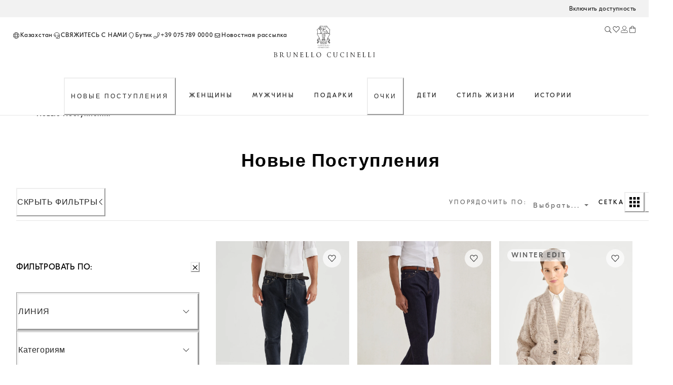

--- FILE ---
content_type: text/html; charset=utf-8
request_url: https://shop.brunellocucinelli.com/ru-kz/%D0%BD%D0%BE%D0%B2%D1%8B%D0%B5-%D0%BF%D0%BE%D1%81%D1%82%D1%83%D0%BF%D0%BB%D0%B5%D0%BD%D0%B8%D1%8F/
body_size: 109963
content:
<!doctype html><html lang="ru"><head><meta name="charset" content="utf-8"/><meta name="viewport" content="width=device-width, initial-scale=1.0, minimum-scale=1.0, maximum-scale=5.0"/><meta name="format-detection" content="telephone=no"/><link data-react-helmet="true" rel="apple-touch-icon" href="/mobify/bundle/369/static/img/global/apple-touch-icon.png"/><link data-react-helmet="true" rel="manifest" href="/mobify/bundle/369/static/manifest.json"/><link data-react-helmet="true" rel="alternate" hrefLang="en-RU" href="https://shop.brunellocucinelli.com/en-ru/new-arrivals/"/><link data-react-helmet="true" rel="alternate" hrefLang="ru-RU" href="https://shop.brunellocucinelli.com/ru-ru/%D0%BD%D0%BE%D0%B2%D1%8B%D0%B5-%D0%BF%D0%BE%D1%81%D1%82%D1%83%D0%BF%D0%BB%D0%B5%D0%BD%D0%B8%D1%8F/"/><link data-react-helmet="true" rel="alternate" hrefLang="ru-KG" href="https://shop.brunellocucinelli.com/ru-kg/%D0%BD%D0%BE%D0%B2%D1%8B%D0%B5-%D0%BF%D0%BE%D1%81%D1%82%D1%83%D0%BF%D0%BB%D0%B5%D0%BD%D0%B8%D1%8F/"/><link data-react-helmet="true" rel="alternate" hrefLang="ru-BY" href="https://shop.brunellocucinelli.com/ru-by/%D0%BD%D0%BE%D0%B2%D1%8B%D0%B5-%D0%BF%D0%BE%D1%81%D1%82%D1%83%D0%BF%D0%BB%D0%B5%D0%BD%D0%B8%D1%8F/"/><link data-react-helmet="true" rel="alternate" hrefLang="en-GE" href="https://shop.brunellocucinelli.com/en-ge/new-arrivals/"/><link data-react-helmet="true" rel="alternate" hrefLang="ru-AM" href="https://shop.brunellocucinelli.com/ru-am/%D0%BD%D0%BE%D0%B2%D1%8B%D0%B5-%D0%BF%D0%BE%D1%81%D1%82%D1%83%D0%BF%D0%BB%D0%B5%D0%BD%D0%B8%D1%8F/"/><link data-react-helmet="true" rel="alternate" hrefLang="ru-UZ" href="https://shop.brunellocucinelli.com/ru-uz/%D0%BD%D0%BE%D0%B2%D1%8B%D0%B5-%D0%BF%D0%BE%D1%81%D1%82%D1%83%D0%BF%D0%BB%D0%B5%D0%BD%D0%B8%D1%8F/"/><link data-react-helmet="true" rel="alternate" hrefLang="ru-AZ" href="https://shop.brunellocucinelli.com/ru-az/%D0%BD%D0%BE%D0%B2%D1%8B%D0%B5-%D0%BF%D0%BE%D1%81%D1%82%D1%83%D0%BF%D0%BB%D0%B5%D0%BD%D0%B8%D1%8F/"/><link data-react-helmet="true" rel="alternate" hrefLang="en-JP" href="https://shop.brunellocucinelli.com/en-jp/new-arrivals/"/><link data-react-helmet="true" rel="alternate" hrefLang="en-PH" href="https://shop.brunellocucinelli.com/en-ph/new-arrivals/"/><link data-react-helmet="true" rel="alternate" hrefLang="en-VN" href="https://shop.brunellocucinelli.com/en-vn/new-arrivals/"/><link data-react-helmet="true" rel="alternate" hrefLang="ja-JP" href="https://shop.brunellocucinelli.com/ja-jp/%E6%96%B0%E7%9D%80%E5%95%86%E5%93%81/"/><link data-react-helmet="true" rel="alternate" hrefLang="ko-KR" href="https://shop.brunellocucinelli.com/ko-kr/%EC%8B%A0%EC%83%81%ED%92%88/"/><link data-react-helmet="true" rel="alternate" hrefLang="zh-HK" href="https://shop.brunellocucinelli.com/zh-hk/%E6%96%B0%E5%93%81/"/><link data-react-helmet="true" rel="alternate" hrefLang="zh-TW" href="https://shop.brunellocucinelli.com/zh-tw/%E6%96%B0%E5%93%81/"/><link data-react-helmet="true" rel="alternate" hrefLang="en-HK" href="https://shop.brunellocucinelli.com/en-hk/new-arrivals/"/><link data-react-helmet="true" rel="alternate" hrefLang="en-TW" href="https://shop.brunellocucinelli.com/en-tw/new-arrivals/"/><link data-react-helmet="true" rel="alternate" hrefLang="en-KR" href="https://shop.brunellocucinelli.com/en-kr/new-arrivals/"/><link data-react-helmet="true" rel="alternate" hrefLang="en-MY" href="https://shop.brunellocucinelli.com/en-my/new-arrivals/"/><link data-react-helmet="true" rel="alternate" hrefLang="en-TH" href="https://shop.brunellocucinelli.com/en-th/new-arrivals/"/><link data-react-helmet="true" rel="alternate" hrefLang="en-KH" href="https://shop.brunellocucinelli.com/en-kh/new-arrivals/"/><link data-react-helmet="true" rel="alternate" hrefLang="en-ID" href="https://shop.brunellocucinelli.com/en-id/new-arrivals/"/><link data-react-helmet="true" rel="alternate" hrefLang="en-MO" href="https://shop.brunellocucinelli.com/en-mo/new-arrivals/"/><link data-react-helmet="true" rel="alternate" hrefLang="en-MN" href="https://shop.brunellocucinelli.com/en-mn/new-arrivals/"/><link data-react-helmet="true" rel="alternate" hrefLang="en-IN" href="https://shop.brunellocucinelli.com/en-in/new-arrivals/"/><link data-react-helmet="true" rel="alternate" hrefLang="zh-MO" href="https://shop.brunellocucinelli.com/zh-mo/%E6%96%B0%E5%93%81/"/><link data-react-helmet="true" rel="alternate" hrefLang="en-SG" href="https://shop.brunellocucinelli.com/en-sg/new-arrivals/"/><link data-react-helmet="true" rel="alternate" hrefLang="en-CA" href="https://shop.brunellocucinelli.com/en-ca/new-arrivals/"/><link data-react-helmet="true" rel="alternate" hrefLang="fr-CA" href="https://shop.brunellocucinelli.com/fr-ca/nouveautes/"/><link data-react-helmet="true" rel="alternate" hrefLang="en-US" href="https://shop.brunellocucinelli.com/en-us/new-arrivals/"/><link data-react-helmet="true" rel="alternate" hrefLang="es-US" href="https://shop.brunellocucinelli.com/es-us/novedades/"/><link data-react-helmet="true" rel="alternate" hrefLang="en-CN" href="https://shop.brunellocucinelli.cn/en-cn/new-arrivals/"/><link data-react-helmet="true" rel="alternate" hrefLang="zh-CN" href="https://shop.brunellocucinelli.cn/zh-cn/%E6%96%B0%E5%93%81/"/><link data-react-helmet="true" rel="alternate" hrefLang="en-AU" href="https://shop.brunellocucinelli.com/en-au/new-arrivals/"/><link data-react-helmet="true" rel="alternate" hrefLang="en-TN" href="https://shop.brunellocucinelli.com/en-tn/new-arrivals/"/><link data-react-helmet="true" rel="alternate" hrefLang="en-TR" href="https://shop.brunellocucinelli.com/en-tr/new-arrivals/"/><link data-react-helmet="true" rel="alternate" hrefLang="es-UY" href="https://shop.brunellocucinelli.com/es-uy/novedades/"/><link data-react-helmet="true" rel="alternate" hrefLang="en-CL" href="https://shop.brunellocucinelli.com/en-cl/new-arrivals/"/><link data-react-helmet="true" rel="alternate" hrefLang="en-KW" href="https://shop.brunellocucinelli.com/en-kw/new-arrivals/"/><link data-react-helmet="true" rel="alternate" hrefLang="en-KZ" href="https://shop.brunellocucinelli.com/en-kz/new-arrivals/"/><link data-react-helmet="true" rel="alternate" hrefLang="en-LB" href="https://shop.brunellocucinelli.com/en-lb/new-arrivals/"/><link data-react-helmet="true" rel="alternate" hrefLang="en-MK" href="https://shop.brunellocucinelli.com/en-mk/new-arrivals/"/><link data-react-helmet="true" rel="alternate" hrefLang="es-CL" href="https://shop.brunellocucinelli.com/es-cl/novedades/"/><link data-react-helmet="true" rel="alternate" hrefLang="en-BH" href="https://shop.brunellocucinelli.com/en-bh/new-arrivals/"/><link data-react-helmet="true" rel="alternate" hrefLang="en-JO" href="https://shop.brunellocucinelli.com/en-jo/new-arrivals/"/><link data-react-helmet="true" rel="alternate" hrefLang="en-IQ" href="https://shop.brunellocucinelli.com/en-iq/new-arrivals/"/><link data-react-helmet="true" rel="alternate" hrefLang="en-ZA" href="https://shop.brunellocucinelli.com/en-za/new-arrivals/"/><link data-react-helmet="true" rel="alternate" hrefLang="ru-KZ" href="https://shop.brunellocucinelli.com/ru-kz/%D0%BD%D0%BE%D0%B2%D1%8B%D0%B5-%D0%BF%D0%BE%D1%81%D1%82%D1%83%D0%BF%D0%BB%D0%B5%D0%BD%D0%B8%D1%8F/"/><link data-react-helmet="true" rel="alternate" hrefLang="en-SA" href="https://shop.brunellocucinelli.com/en-sa/new-arrivals/"/><link data-react-helmet="true" rel="alternate" hrefLang="es-CO" href="https://shop.brunellocucinelli.com/es-co/novedades/"/><link data-react-helmet="true" rel="alternate" hrefLang="en-AE" href="https://shop.brunellocucinelli.com/en-ae/new-arrivals/"/><link data-react-helmet="true" rel="alternate" hrefLang="en-IL" href="https://shop.brunellocucinelli.com/en-il/new-arrivals/"/><link data-react-helmet="true" rel="alternate" hrefLang="es-AR" href="https://shop.brunellocucinelli.com/es-ar/novedades/"/><link data-react-helmet="true" rel="alternate" hrefLang="en-QA" href="https://shop.brunellocucinelli.com/en-qa/new-arrivals/"/><link data-react-helmet="true" rel="alternate" hrefLang="es-PR" href="https://shop.brunellocucinelli.com/es-pr/novedades/"/><link data-react-helmet="true" rel="alternate" hrefLang="en-OM" href="https://shop.brunellocucinelli.com/en-om/new-arrivals/"/><link data-react-helmet="true" rel="alternate" hrefLang="en-NZ" href="https://shop.brunellocucinelli.com/en-nz/new-arrivals/"/><link data-react-helmet="true" rel="alternate" hrefLang="es-PE" href="https://shop.brunellocucinelli.com/es-pe/novedades/"/><link data-react-helmet="true" rel="alternate" hrefLang="en-NO" href="https://shop.brunellocucinelli.com/en-no/new-arrivals/"/><link data-react-helmet="true" rel="alternate" hrefLang="en-ME" href="https://shop.brunellocucinelli.com/en-me/new-arrivals/"/><link data-react-helmet="true" rel="alternate" hrefLang="de-CH" href="https://shop.brunellocucinelli.com/de-ch/neu-eingetroffen/"/><link data-react-helmet="true" rel="alternate" hrefLang="de-LI" href="https://shop.brunellocucinelli.com/de-li/neu-eingetroffen/"/><link data-react-helmet="true" rel="alternate" hrefLang="en-JE" href="https://shop.brunellocucinelli.com/en-je/new-arrivals/"/><link data-react-helmet="true" rel="alternate" hrefLang="en-RS" href="https://shop.brunellocucinelli.com/en-rs/new-arrivals/"/><link data-react-helmet="true" rel="alternate" hrefLang="en-BA" href="https://shop.brunellocucinelli.com/en-ba/new-arrivals/"/><link data-react-helmet="true" rel="alternate" hrefLang="en-IS" href="https://shop.brunellocucinelli.com/en-is/new-arrivals/"/><link data-react-helmet="true" rel="alternate" hrefLang="fr-GD" href="https://shop.brunellocucinelli.com/fr-gd/nouveautes/"/><link data-react-helmet="true" rel="alternate" hrefLang="en-AL" href="https://shop.brunellocucinelli.com/en-al/new-arrivals/"/><link data-react-helmet="true" rel="alternate" hrefLang="fr-CH" href="https://shop.brunellocucinelli.com/fr-ch/nouveautes/"/><link data-react-helmet="true" rel="alternate" hrefLang="en-GL" href="https://shop.brunellocucinelli.com/en-gl/new-arrivals/"/><link data-react-helmet="true" rel="alternate" hrefLang="en-CH" href="https://shop.brunellocucinelli.com/en-ch/new-arrivals/"/><link data-react-helmet="true" rel="alternate" hrefLang="en-GB" href="https://shop.brunellocucinelli.com/en-gb/new-arrivals/"/><link data-react-helmet="true" rel="alternate" hrefLang="en-CZ" href="https://shop.brunellocucinelli.com/en-cz/new-arrivals/"/><link data-react-helmet="true" rel="alternate" hrefLang="en-PL" href="https://shop.brunellocucinelli.com/en-pl/new-arrivals/"/><link data-react-helmet="true" rel="alternate" hrefLang="en-DE" href="https://shop.brunellocucinelli.com/en-de/new-arrivals/"/><link data-react-helmet="true" rel="alternate" hrefLang="en-PT" href="https://shop.brunellocucinelli.com/en-pt/new-arrivals/"/><link data-react-helmet="true" rel="alternate" hrefLang="fr-MC" href="https://shop.brunellocucinelli.com/fr-mc/nouveautes/"/><link data-react-helmet="true" rel="alternate" hrefLang="en-GR" href="https://shop.brunellocucinelli.com/en-gr/new-arrivals/"/><link data-react-helmet="true" rel="alternate" hrefLang="en-CY" href="https://shop.brunellocucinelli.com/en-cy/new-arrivals/"/><link data-react-helmet="true" rel="alternate" hrefLang="en-IE" href="https://shop.brunellocucinelli.com/en-ie/new-arrivals/"/><link data-react-helmet="true" rel="alternate" hrefLang="en-EE" href="https://shop.brunellocucinelli.com/en-ee/new-arrivals/"/><link data-react-helmet="true" rel="alternate" hrefLang="en-HR" href="https://shop.brunellocucinelli.com/en-hr/new-arrivals/"/><link data-react-helmet="true" rel="alternate" hrefLang="en-LV" href="https://shop.brunellocucinelli.com/en-lv/new-arrivals/"/><link data-react-helmet="true" rel="alternate" hrefLang="en-LU" href="https://shop.brunellocucinelli.com/en-lu/new-arrivals/"/><link data-react-helmet="true" rel="alternate" hrefLang="en-LT" href="https://shop.brunellocucinelli.com/en-lt/new-arrivals/"/><link data-react-helmet="true" rel="alternate" hrefLang="en-DK" href="https://shop.brunellocucinelli.com/en-dk/new-arrivals/"/><link data-react-helmet="true" rel="alternate" hrefLang="en-HU" href="https://shop.brunellocucinelli.com/en-hu/new-arrivals/"/><link data-react-helmet="true" rel="alternate" hrefLang="en-UA" href="https://shop.brunellocucinelli.com/en-ua/new-arrivals/"/><link data-react-helmet="true" rel="alternate" hrefLang="es-ES" href="https://shop.brunellocucinelli.com/es-es/novedades/"/><link data-react-helmet="true" rel="alternate" hrefLang="en-MC" href="https://shop.brunellocucinelli.com/en-mc/new-arrivals/"/><link data-react-helmet="true" rel="alternate" hrefLang="fr-LU" href="https://shop.brunellocucinelli.com/fr-lu/nouveautes/"/><link data-react-helmet="true" rel="alternate" hrefLang="fr-FR" href="https://shop.brunellocucinelli.com/fr-fr/nouveautes/"/><link data-react-helmet="true" rel="alternate" hrefLang="de-DE" href="https://shop.brunellocucinelli.com/de-de/neu-eingetroffen/"/><link data-react-helmet="true" rel="alternate" hrefLang="en-NL" href="https://shop.brunellocucinelli.com/en-nl/new-arrivals/"/><link data-react-helmet="true" rel="alternate" hrefLang="en-RO" href="https://shop.brunellocucinelli.com/en-ro/new-arrivals/"/><link data-react-helmet="true" rel="alternate" hrefLang="it-IT" href="https://shop.brunellocucinelli.com/it-it/nuovi-arrivi/"/><link data-react-helmet="true" rel="alternate" hrefLang="en-BG" href="https://shop.brunellocucinelli.com/en-bg/new-arrivals/"/><link data-react-helmet="true" rel="alternate" hrefLang="en-BE" href="https://shop.brunellocucinelli.com/en-be/new-arrivals/"/><link data-react-helmet="true" rel="alternate" hrefLang="en-FI" href="https://shop.brunellocucinelli.com/en-fi/new-arrivals/"/><link data-react-helmet="true" rel="alternate" hrefLang="en-MT" href="https://shop.brunellocucinelli.com/en-mt/new-arrivals/"/><link data-react-helmet="true" rel="alternate" hrefLang="en-ES" href="https://shop.brunellocucinelli.com/en-es/new-arrivals/"/><link data-react-helmet="true" rel="alternate" hrefLang="en-SK" href="https://shop.brunellocucinelli.com/en-sk/new-arrivals/"/><link data-react-helmet="true" rel="alternate" hrefLang="de-AT" href="https://shop.brunellocucinelli.com/de-at/neu-eingetroffen/"/><link data-react-helmet="true" rel="alternate" hrefLang="en-FR" href="https://shop.brunellocucinelli.com/en-fr/new-arrivals/"/><link data-react-helmet="true" rel="alternate" hrefLang="en-SE" href="https://shop.brunellocucinelli.com/en-se/new-arrivals/"/><link data-react-helmet="true" rel="alternate" hrefLang="fr-BE" href="https://shop.brunellocucinelli.com/fr-be/nouveautes/"/><link data-react-helmet="true" rel="alternate" hrefLang="en-SI" href="https://shop.brunellocucinelli.com/en-si/new-arrivals/"/><link data-react-helmet="true" rel="canonical" href="https://shop.brunellocucinelli.com/ru-kz/%D0%BD%D0%BE%D0%B2%D1%8B%D0%B5-%D0%BF%D0%BE%D1%81%D1%82%D1%83%D0%BF%D0%BB%D0%B5%D0%BD%D0%B8%D1%8F/"/><meta data-react-helmet="true" name="facebook-domain-verification" content="ho3asoin4cklij4qzj05vguumrz67e"/><meta data-react-helmet="true" name="msvalidate.01" content="8674B57EA3ABCF8A1E526891C17F89FB"/><meta data-react-helmet="true" name="yandex-verification" content="f34500f45e930a1a"/><meta data-react-helmet="true" name="theme-color" content="#f3f3f3"/><meta data-react-helmet="true" name="apple-mobile-web-app-title" content="Retail React App"/><meta data-react-helmet="true" name="description" content="Новые поступления: откройте для себя последнюю коллекцию одежды и аксессуаров для мужчин, женщин и детей. Узнайте подробности в онлайн-магазине Brunello Cucinelli."/><meta data-react-helmet="true" name="keywords" content="Brunello Cucinelli — официальный бутик"/><script data-react-helmet="true" src="/mobify/bundle/369/static/head-active_data.js" id="headActiveData" type="text/javascript"></script><script data-react-helmet="true" id="usntA42start" data-rapid="true" src="https://a42cdn.usablenet.com/a42/brunellocucinelli/default/prod/cs-text-start" type="text/javascript" async=""></script><script data-react-helmet="true" type="application/ld+json">{
        "@context":"http://schema.org/","@type":"BreadcrumbList",
        "itemListElement":[
        {"@type":"ListItem","position":1,"item":"https://pwa-cucinelli-production.mobify-storefront.com/ru-kz/%D0%BD%D0%BE%D0%B2%D1%8B%D0%B5-%D0%BF%D0%BE%D1%81%D1%82%D1%83%D0%BF%D0%BB%D0%B5%D0%BD%D0%B8%D1%8F/","name":"Новые Поступления"}
    ]}</script><title data-react-helmet="true">Новые поступления для мужчин, женщин и детей | Brunello Cucinelli</title></head><body><div><svg xmlns="http://www.w3.org/2000/svg" xmlns:xlink="http://www.w3.org/1999/xlink" style="position: absolute; width: 0; height: 0" aria-hidden="true" id="__SVG_SPRITE_NODE__"></svg></div><div class="react-target"><style data-emotion="css-global 8q3t4k">:host,:root,[data-theme]{--chakra-ring-inset:var(--chakra-empty,/*!*/ /*!*/);--chakra-ring-offset-width:0px;--chakra-ring-offset-color:#fff;--chakra-ring-color:rgba(66, 153, 225, 0.6);--chakra-ring-offset-shadow:0 0 #0000;--chakra-ring-shadow:0 0 #0000;--chakra-space-x-reverse:0;--chakra-space-y-reverse:0;--chakra-colors-transparent:transparent;--chakra-colors-current:currentColor;--chakra-colors-black:#000000;--chakra-colors-white:#FFFFFF;--chakra-colors-whiteAlpha-50:rgba(255, 255, 255, 0.04);--chakra-colors-whiteAlpha-100:rgba(255, 255, 255, 0.06);--chakra-colors-whiteAlpha-200:rgba(255, 255, 255, 0.08);--chakra-colors-whiteAlpha-300:rgba(255, 255, 255, 0.16);--chakra-colors-whiteAlpha-400:rgba(255, 255, 255, 0.24);--chakra-colors-whiteAlpha-500:rgba(255, 255, 255, 0.36);--chakra-colors-whiteAlpha-600:rgba(255, 255, 255, 0.48);--chakra-colors-whiteAlpha-700:rgba(255, 255, 255, 0.64);--chakra-colors-whiteAlpha-800:rgba(255, 255, 255, 0.80);--chakra-colors-whiteAlpha-900:rgba(255, 255, 255, 0.92);--chakra-colors-blackAlpha-50:rgba(0, 0, 0, 0.04);--chakra-colors-blackAlpha-100:rgba(0, 0, 0, 0.06);--chakra-colors-blackAlpha-200:rgba(0, 0, 0, 0.08);--chakra-colors-blackAlpha-300:rgba(0, 0, 0, 0.16);--chakra-colors-blackAlpha-400:rgba(0, 0, 0, 0.24);--chakra-colors-blackAlpha-500:rgba(0, 0, 0, 0.36);--chakra-colors-blackAlpha-600:rgba(0, 0, 0, 0.48);--chakra-colors-blackAlpha-700:rgba(0, 0, 0, 0.64);--chakra-colors-blackAlpha-800:rgba(0, 0, 0, 0.80);--chakra-colors-blackAlpha-900:rgba(0, 0, 0, 0.92);--chakra-colors-gray-50:#F7FAFC;--chakra-colors-gray-100:#EDF2F7;--chakra-colors-gray-200:#E2E8F0;--chakra-colors-gray-300:#CBD5E0;--chakra-colors-gray-400:#A0AEC0;--chakra-colors-gray-500:#718096;--chakra-colors-gray-600:#4A5568;--chakra-colors-gray-700:#2D3748;--chakra-colors-gray-800:#1A202C;--chakra-colors-gray-900:#171923;--chakra-colors-red-50:#FFF5F5;--chakra-colors-red-100:#FED7D7;--chakra-colors-red-200:#FEB2B2;--chakra-colors-red-300:#FC8181;--chakra-colors-red-400:#F56565;--chakra-colors-red-500:#E53E3E;--chakra-colors-red-600:#C53030;--chakra-colors-red-700:#9B2C2C;--chakra-colors-red-800:#822727;--chakra-colors-red-900:#63171B;--chakra-colors-orange-50:#FFFAF0;--chakra-colors-orange-100:#FEEBC8;--chakra-colors-orange-200:#FBD38D;--chakra-colors-orange-300:#F6AD55;--chakra-colors-orange-400:#ED8936;--chakra-colors-orange-500:#DD6B20;--chakra-colors-orange-600:#C05621;--chakra-colors-orange-700:#9C4221;--chakra-colors-orange-800:#7B341E;--chakra-colors-orange-900:#652B19;--chakra-colors-yellow-50:#FFFFF0;--chakra-colors-yellow-100:#FEFCBF;--chakra-colors-yellow-200:#FAF089;--chakra-colors-yellow-300:#F6E05E;--chakra-colors-yellow-400:#ECC94B;--chakra-colors-yellow-500:#D69E2E;--chakra-colors-yellow-600:#B7791F;--chakra-colors-yellow-700:#975A16;--chakra-colors-yellow-800:#744210;--chakra-colors-yellow-900:#5F370E;--chakra-colors-green-50:#F0FFF4;--chakra-colors-green-100:#C6F6D5;--chakra-colors-green-200:#9AE6B4;--chakra-colors-green-300:#68D391;--chakra-colors-green-400:#48BB78;--chakra-colors-green-500:#38A169;--chakra-colors-green-600:#2F855A;--chakra-colors-green-700:#276749;--chakra-colors-green-800:#22543D;--chakra-colors-green-900:#1C4532;--chakra-colors-teal-50:#E6FFFA;--chakra-colors-teal-100:#B2F5EA;--chakra-colors-teal-200:#81E6D9;--chakra-colors-teal-300:#4FD1C5;--chakra-colors-teal-400:#38B2AC;--chakra-colors-teal-500:#319795;--chakra-colors-teal-600:#2C7A7B;--chakra-colors-teal-700:#285E61;--chakra-colors-teal-800:#234E52;--chakra-colors-teal-900:#1D4044;--chakra-colors-blue-50:#ebf8ff;--chakra-colors-blue-100:#bee3f8;--chakra-colors-blue-200:#90cdf4;--chakra-colors-blue-300:#63b3ed;--chakra-colors-blue-400:#4299e1;--chakra-colors-blue-500:#3182ce;--chakra-colors-blue-600:#2b6cb0;--chakra-colors-blue-700:#2c5282;--chakra-colors-blue-800:#2a4365;--chakra-colors-blue-900:#1A365D;--chakra-colors-cyan-50:#EDFDFD;--chakra-colors-cyan-100:#C4F1F9;--chakra-colors-cyan-200:#9DECF9;--chakra-colors-cyan-300:#76E4F7;--chakra-colors-cyan-400:#0BC5EA;--chakra-colors-cyan-500:#00B5D8;--chakra-colors-cyan-600:#00A3C4;--chakra-colors-cyan-700:#0987A0;--chakra-colors-cyan-800:#086F83;--chakra-colors-cyan-900:#065666;--chakra-colors-purple-50:#FAF5FF;--chakra-colors-purple-100:#E9D8FD;--chakra-colors-purple-200:#D6BCFA;--chakra-colors-purple-300:#B794F4;--chakra-colors-purple-400:#9F7AEA;--chakra-colors-purple-500:#805AD5;--chakra-colors-purple-600:#6B46C1;--chakra-colors-purple-700:#553C9A;--chakra-colors-purple-800:#44337A;--chakra-colors-purple-900:#322659;--chakra-colors-pink-50:#FFF5F7;--chakra-colors-pink-100:#FED7E2;--chakra-colors-pink-200:#FBB6CE;--chakra-colors-pink-300:#F687B3;--chakra-colors-pink-400:#ED64A6;--chakra-colors-pink-500:#D53F8C;--chakra-colors-pink-600:#B83280;--chakra-colors-pink-700:#97266D;--chakra-colors-pink-800:#702459;--chakra-colors-pink-900:#521B41;--chakra-colors-color-text-button-primary-default:#ffffff;--chakra-colors-color-text-button-primary-hover:#262626;--chakra-colors-color-text-button-primary-pressed:#ffffff;--chakra-colors-color-text-button-primary-disabled:#d2d2d2;--chakra-colors-color-text-button-secondary-default:#262626;--chakra-colors-color-text-button-secondary-hover:#262626;--chakra-colors-color-text-button-secondary-pressed:#262626;--chakra-colors-color-text-button-secondary-disabled:#d2d2d2;--chakra-colors-color-text-button-newsletter-default:#ffffff;--chakra-colors-color-text-button-newsletter-hover:#262626;--chakra-colors-color-text-button-newsletter-pressed:#ffffff;--chakra-colors-color-text-button-filter-default:#262626;--chakra-colors-color-text-button-filter-hover:#262626;--chakra-colors-color-text-button-filter-pressed:#262626;--chakra-colors-color-text-button-textLink-default:#262626;--chakra-colors-color-text-button-textLink-hover:#262626;--chakra-colors-color-text-button-textLink-pressed:#262626;--chakra-colors-color-text-button-textLink-disabled:#d2d2d2;--chakra-colors-color-text-button-iconButton-default:#262626;--chakra-colors-color-text-button-iconButton-hover:#262626;--chakra-colors-color-text-button-iconButton-disabled:#d2d2d2;--chakra-colors-color-text-button-outline-default:#262626;--chakra-colors-color-text-button-outline-hover:#262626;--chakra-colors-color-text-button-outline-pressed:#262626;--chakra-colors-color-text-button-outline-disabled:#d2d2d2;--chakra-colors-color-text-button-menu-default:#262626;--chakra-colors-color-text-button-menu-negative:#ffffff;--chakra-colors-color-text-button-menu-hover:#262626;--chakra-colors-color-text-breadcrumb-inactive:#6f6f6f;--chakra-colors-color-text-breadcrumb-active:#262626;--chakra-colors-color-text-input-base:#262626;--chakra-colors-color-text-input-disabled:#6f6f6f;--chakra-colors-color-text-input-placeholder:#6f6f6f;--chakra-colors-color-text-accordion-default:#262626;--chakra-colors-color-text-accordion-hover:#262626;--chakra-colors-color-text-option-base:#262626;--chakra-colors-color-text-option-negative:#ffffff;--chakra-colors-color-text-drawer-default:#262626;--chakra-colors-color-text-tab-default:#6f6f6f;--chakra-colors-color-text-tab-active:#262626;--chakra-colors-color-text-alertText-default:#852e36;--chakra-colors-color-text-transparent:transparent;--chakra-colors-color-text-black:#262626;--chakra-colors-color-text-white:#ffffff;--chakra-colors-color-text-grey-100:#fafafa;--chakra-colors-color-text-grey-200:#f2f2f2;--chakra-colors-color-text-grey-300:#e5e5e5;--chakra-colors-color-text-grey-400:#d2d2d2;--chakra-colors-color-text-grey-500:#989898;--chakra-colors-color-text-grey-600:#6f6f6f;--chakra-colors-color-text-grey-700:#56575b;--chakra-colors-color-text-alpha-dark-10:rgba(0, 0, 0, 0.1);--chakra-colors-color-text-alpha-dark-30:rgba(0, 0, 0, 0.3);--chakra-colors-color-text-alpha-dark-40:rgba(38, 38, 38, 0.4);--chakra-colors-color-text-alpha-dark-50:rgba(0, 0, 0, 0.5);--chakra-colors-color-text-alpha-dark-70:rgba(38, 38, 38, 0.7);--chakra-colors-color-text-alpha-dark-80:rgba(38, 38, 38, 0.8);--chakra-colors-color-text-alpha-dark-80b:rgba(0, 0, 0, 0.8);--chakra-colors-color-text-alpha-light-30:rgba(255, 255, 255, .3);--chakra-colors-color-text-alpha-light-40:rgba(24, 10, 10, 0.4);--chakra-colors-color-text-alpha-light-70:rgba(255, 255, 255, 0.7);--chakra-colors-color-text-alpha-light-80:rgba(255, 255, 255, 0.8);--chakra-colors-color-text-alpha-light-90:rgba(255, 255, 255, 0.9);--chakra-colors-color-text-success:#3e6214;--chakra-colors-color-text-error:#922222;--chakra-colors-color-text-alert:#e07a0f;--chakra-colors-color-text-info:#e8f0fe;--chakra-colors-color-text-alertMessage-background:#f8d7da;--chakra-colors-color-text-alertMessage-text:#852e36;--chakra-colors-color-text-alertMessage-border:#f5c6cb;--chakra-colors-color-text-brown-100:#f1f0ef;--chakra-colors-color-text-brown-200:#dfdbd8;--chakra-colors-color-text-brown-300:#8d8277;--chakra-colors-color-text-brown-400:#71685f;--chakra-colors-color-text-green-100:#eef1f1;--chakra-colors-color-text-green-200:#ced4d3;--chakra-colors-color-text-green-300:#537876;--chakra-colors-color-text-green-400:#415857;--chakra-colors-color-text-blue-100:#e6ecf2;--chakra-colors-color-text-blue-200:#c6d2dc;--chakra-colors-color-text-blue-300:#698196;--chakra-colors-color-text-blue-400:#33485b;--chakra-colors-color-text-pink-100:#fcf4f4;--chakra-colors-color-text-pink-200:#f3e8e8;--chakra-colors-color-text-pink-300:#d4c5c4;--chakra-colors-color-text-pink-400:#a57b78;--chakra-colors-color-text-orange-100:#f9f0ec;--chakra-colors-color-text-orange-200:#ead1c7;--chakra-colors-color-text-orange-300:#ce9a85;--chakra-colors-color-text-orange-400:#a7674d;--chakra-colors-color-border-button-secondary:#262626;--chakra-colors-color-border-button-outline-default:#262626;--chakra-colors-color-border-button-outline-hover:#e5e5e5;--chakra-colors-color-border-button-textLink:#262626;--chakra-colors-color-border-button-none:transparent;--chakra-colors-color-border-input-primary:#262626;--chakra-colors-color-border-input-search:#e5e5e5;--chakra-colors-color-border-input-error:#922222;--chakra-colors-color-border-input-disabled:#d2d2d2;--chakra-colors-color-border-input-warning:#e07a0f;--chakra-colors-color-border-input-none:transparent;--chakra-colors-color-border-accordion-default:#e5e5e5;--chakra-colors-color-border-drawer-default:#e5e5e5;--chakra-colors-color-border-tab-default:transparent;--chakra-colors-color-border-tab-active:#262626;--chakra-colors-color-border-footer-default:#e5e5e5;--chakra-colors-color-border-header-default:#e5e5e5;--chakra-colors-color-border-alertBorder-default:#f5c6cb;--chakra-colors-color-border-transparent:transparent;--chakra-colors-color-border-black:#262626;--chakra-colors-color-border-white:#ffffff;--chakra-colors-color-border-grey-100:#fafafa;--chakra-colors-color-border-grey-200:#f2f2f2;--chakra-colors-color-border-grey-300:#e5e5e5;--chakra-colors-color-border-grey-400:#d2d2d2;--chakra-colors-color-border-grey-500:#989898;--chakra-colors-color-border-grey-600:#6f6f6f;--chakra-colors-color-border-grey-700:#56575b;--chakra-colors-color-border-alpha-dark-10:rgba(0, 0, 0, 0.1);--chakra-colors-color-border-alpha-dark-30:rgba(0, 0, 0, 0.3);--chakra-colors-color-border-alpha-dark-40:rgba(38, 38, 38, 0.4);--chakra-colors-color-border-alpha-dark-50:rgba(0, 0, 0, 0.5);--chakra-colors-color-border-alpha-dark-70:rgba(38, 38, 38, 0.7);--chakra-colors-color-border-alpha-dark-80:rgba(38, 38, 38, 0.8);--chakra-colors-color-border-alpha-dark-80b:rgba(0, 0, 0, 0.8);--chakra-colors-color-border-alpha-light-30:rgba(255, 255, 255, .3);--chakra-colors-color-border-alpha-light-40:rgba(24, 10, 10, 0.4);--chakra-colors-color-border-alpha-light-70:rgba(255, 255, 255, 0.7);--chakra-colors-color-border-alpha-light-80:rgba(255, 255, 255, 0.8);--chakra-colors-color-border-alpha-light-90:rgba(255, 255, 255, 0.9);--chakra-colors-color-border-success:#3e6214;--chakra-colors-color-border-error:#922222;--chakra-colors-color-border-alert:#e07a0f;--chakra-colors-color-border-info:#e8f0fe;--chakra-colors-color-border-alertMessage-background:#f8d7da;--chakra-colors-color-border-alertMessage-text:#852e36;--chakra-colors-color-border-alertMessage-border:#f5c6cb;--chakra-colors-color-border-brown-100:#f1f0ef;--chakra-colors-color-border-brown-200:#dfdbd8;--chakra-colors-color-border-brown-300:#8d8277;--chakra-colors-color-border-brown-400:#71685f;--chakra-colors-color-border-green-100:#eef1f1;--chakra-colors-color-border-green-200:#ced4d3;--chakra-colors-color-border-green-300:#537876;--chakra-colors-color-border-green-400:#415857;--chakra-colors-color-border-blue-100:#e6ecf2;--chakra-colors-color-border-blue-200:#c6d2dc;--chakra-colors-color-border-blue-300:#698196;--chakra-colors-color-border-blue-400:#33485b;--chakra-colors-color-border-pink-100:#fcf4f4;--chakra-colors-color-border-pink-200:#f3e8e8;--chakra-colors-color-border-pink-300:#d4c5c4;--chakra-colors-color-border-pink-400:#a57b78;--chakra-colors-color-border-orange-100:#f9f0ec;--chakra-colors-color-border-orange-200:#ead1c7;--chakra-colors-color-border-orange-300:#ce9a85;--chakra-colors-color-border-orange-400:#a7674d;--chakra-colors-color-background-button-primary-default:#262626;--chakra-colors-color-background-button-primary-hover:#e5e5e5;--chakra-colors-color-background-button-primary-pressed:#262626;--chakra-colors-color-background-button-primary-disabled:#d2d2d2;--chakra-colors-color-background-button-secondary-default:#ffffff;--chakra-colors-color-background-button-secondary-hover:#e5e5e5;--chakra-colors-color-background-button-secondary-pressed:#ffffff;--chakra-colors-color-background-button-secondary-disabled:#d2d2d2;--chakra-colors-color-background-button-newsletter-default:#262626;--chakra-colors-color-background-button-newsletter-hover:#e5e5e5;--chakra-colors-color-background-button-newsletter-pressed:#262626;--chakra-colors-color-background-button-filter-default:#f2f2f2;--chakra-colors-color-background-button-filter-hover:#f2f2f2;--chakra-colors-color-background-button-filter-pressed:#f2f2f2;--chakra-colors-color-background-button-iconButton-default:rgba(255, 255, 255, 0.7);--chakra-colors-color-background-button-iconButton-hover:#ffffff;--chakra-colors-color-background-button-outline-default:transparent;--chakra-colors-color-background-button-outline-hover:#e5e5e5;--chakra-colors-color-background-button-outline-pressed:transparent;--chakra-colors-color-background-button-outline-disabled:#d2d2d2;--chakra-colors-color-background-button-none:transparent;--chakra-colors-color-background-accordion-default:#ffffff;--chakra-colors-color-background-accordion-hover:#ffffff;--chakra-colors-color-background-option-base:#ffffff;--chakra-colors-color-background-option-active:#262626;--chakra-colors-color-background-option-hover:#f2f2f2;--chakra-colors-color-background-loader-default:rgba(38, 38, 38, 0.4);--chakra-colors-color-background-header-default:#ffffff;--chakra-colors-color-background-header-gradient:linear-gradient(to bottom, rgba(0, 0, 0, .6) 0, rgba(38, 38, 38, .1) 100%);--chakra-colors-color-background-sizeSelector-default:#ffffff;--chakra-colors-color-background-sizeSelector-desktop:rgba(255, 255, 255, 0.9);--chakra-colors-color-background-darkOverlay-default:rgba(0, 0, 0, 0.5);--chakra-colors-color-background-alertBackground-default:#f8d7da;--chakra-colors-color-background-accessibility-default:#f2f2f2;--chakra-colors-color-background-transparent:transparent;--chakra-colors-color-background-black:#262626;--chakra-colors-color-background-white:#ffffff;--chakra-colors-color-background-grey-100:#fafafa;--chakra-colors-color-background-grey-200:#f2f2f2;--chakra-colors-color-background-grey-300:#e5e5e5;--chakra-colors-color-background-grey-400:#d2d2d2;--chakra-colors-color-background-grey-500:#989898;--chakra-colors-color-background-grey-600:#6f6f6f;--chakra-colors-color-background-grey-700:#56575b;--chakra-colors-color-background-alpha-dark-10:rgba(0, 0, 0, 0.1);--chakra-colors-color-background-alpha-dark-30:rgba(0, 0, 0, 0.3);--chakra-colors-color-background-alpha-dark-40:rgba(38, 38, 38, 0.4);--chakra-colors-color-background-alpha-dark-50:rgba(0, 0, 0, 0.5);--chakra-colors-color-background-alpha-dark-70:rgba(38, 38, 38, 0.7);--chakra-colors-color-background-alpha-dark-80:rgba(38, 38, 38, 0.8);--chakra-colors-color-background-alpha-dark-80b:rgba(0, 0, 0, 0.8);--chakra-colors-color-background-alpha-light-30:rgba(255, 255, 255, .3);--chakra-colors-color-background-alpha-light-40:rgba(24, 10, 10, 0.4);--chakra-colors-color-background-alpha-light-70:rgba(255, 255, 255, 0.7);--chakra-colors-color-background-alpha-light-80:rgba(255, 255, 255, 0.8);--chakra-colors-color-background-alpha-light-90:rgba(255, 255, 255, 0.9);--chakra-colors-color-background-success:#3e6214;--chakra-colors-color-background-error:#922222;--chakra-colors-color-background-alert:#e07a0f;--chakra-colors-color-background-info:#e8f0fe;--chakra-colors-color-background-alertMessage-background:#f8d7da;--chakra-colors-color-background-alertMessage-text:#852e36;--chakra-colors-color-background-alertMessage-border:#f5c6cb;--chakra-colors-color-background-brown-100:#f1f0ef;--chakra-colors-color-background-brown-200:#dfdbd8;--chakra-colors-color-background-brown-300:#8d8277;--chakra-colors-color-background-brown-400:#71685f;--chakra-colors-color-background-green-100:#eef1f1;--chakra-colors-color-background-green-200:#ced4d3;--chakra-colors-color-background-green-300:#537876;--chakra-colors-color-background-green-400:#415857;--chakra-colors-color-background-blue-100:#e6ecf2;--chakra-colors-color-background-blue-200:#c6d2dc;--chakra-colors-color-background-blue-300:#698196;--chakra-colors-color-background-blue-400:#33485b;--chakra-colors-color-background-pink-100:#fcf4f4;--chakra-colors-color-background-pink-200:#f3e8e8;--chakra-colors-color-background-pink-300:#d4c5c4;--chakra-colors-color-background-pink-400:#a57b78;--chakra-colors-color-background-orange-100:#f9f0ec;--chakra-colors-color-background-orange-200:#ead1c7;--chakra-colors-color-background-orange-300:#ce9a85;--chakra-colors-color-background-orange-400:#a7674d;--chakra-colors-color-icon-disabled:#f2f2f2;--chakra-colors-color-icon-transparent:transparent;--chakra-colors-color-icon-black:#262626;--chakra-colors-color-icon-white:#ffffff;--chakra-colors-color-icon-grey-100:#fafafa;--chakra-colors-color-icon-grey-200:#f2f2f2;--chakra-colors-color-icon-grey-300:#e5e5e5;--chakra-colors-color-icon-grey-400:#d2d2d2;--chakra-colors-color-icon-grey-500:#989898;--chakra-colors-color-icon-grey-600:#6f6f6f;--chakra-colors-color-icon-grey-700:#56575b;--chakra-colors-color-icon-alpha-dark-10:rgba(0, 0, 0, 0.1);--chakra-colors-color-icon-alpha-dark-30:rgba(0, 0, 0, 0.3);--chakra-colors-color-icon-alpha-dark-40:rgba(38, 38, 38, 0.4);--chakra-colors-color-icon-alpha-dark-50:rgba(0, 0, 0, 0.5);--chakra-colors-color-icon-alpha-dark-70:rgba(38, 38, 38, 0.7);--chakra-colors-color-icon-alpha-dark-80:rgba(38, 38, 38, 0.8);--chakra-colors-color-icon-alpha-dark-80b:rgba(0, 0, 0, 0.8);--chakra-colors-color-icon-alpha-light-30:rgba(255, 255, 255, .3);--chakra-colors-color-icon-alpha-light-40:rgba(24, 10, 10, 0.4);--chakra-colors-color-icon-alpha-light-70:rgba(255, 255, 255, 0.7);--chakra-colors-color-icon-alpha-light-80:rgba(255, 255, 255, 0.8);--chakra-colors-color-icon-alpha-light-90:rgba(255, 255, 255, 0.9);--chakra-colors-color-icon-success:#3e6214;--chakra-colors-color-icon-error:#922222;--chakra-colors-color-icon-alert:#e07a0f;--chakra-colors-color-icon-info:#e8f0fe;--chakra-colors-color-icon-alertMessage-background:#f8d7da;--chakra-colors-color-icon-alertMessage-text:#852e36;--chakra-colors-color-icon-alertMessage-border:#f5c6cb;--chakra-colors-color-icon-brown-100:#f1f0ef;--chakra-colors-color-icon-brown-200:#dfdbd8;--chakra-colors-color-icon-brown-300:#8d8277;--chakra-colors-color-icon-brown-400:#71685f;--chakra-colors-color-icon-green-100:#eef1f1;--chakra-colors-color-icon-green-200:#ced4d3;--chakra-colors-color-icon-green-300:#537876;--chakra-colors-color-icon-green-400:#415857;--chakra-colors-color-icon-blue-100:#e6ecf2;--chakra-colors-color-icon-blue-200:#c6d2dc;--chakra-colors-color-icon-blue-300:#698196;--chakra-colors-color-icon-blue-400:#33485b;--chakra-colors-color-icon-pink-100:#fcf4f4;--chakra-colors-color-icon-pink-200:#f3e8e8;--chakra-colors-color-icon-pink-300:#d4c5c4;--chakra-colors-color-icon-pink-400:#a57b78;--chakra-colors-color-icon-orange-100:#f9f0ec;--chakra-colors-color-icon-orange-200:#ead1c7;--chakra-colors-color-icon-orange-300:#ce9a85;--chakra-colors-color-icon-orange-400:#a7674d;--chakra-borders-none:0;--chakra-borders-1px:1px solid;--chakra-borders-2px:2px solid;--chakra-borders-4px:4px solid;--chakra-borders-8px:8px solid;--chakra-fonts-heading:'Quarto',serif;--chakra-fonts-body:'GTEesti',sans-serif;--chakra-fonts-mono:SFMono-Regular,Menlo,Monaco,Consolas,"Liberation Mono","Courier New",monospace;--chakra-fontSizes-3xs:0.45rem;--chakra-fontSizes-2xs:0.625rem;--chakra-fontSizes-xs:0.75rem;--chakra-fontSizes-sm:0.875rem;--chakra-fontSizes-md:1rem;--chakra-fontSizes-lg:1.125rem;--chakra-fontSizes-xl:1.25rem;--chakra-fontSizes-2xl:1.5rem;--chakra-fontSizes-3xl:1.875rem;--chakra-fontSizes-4xl:2.25rem;--chakra-fontSizes-5xl:3rem;--chakra-fontSizes-6xl:3.75rem;--chakra-fontSizes-7xl:4.5rem;--chakra-fontSizes-8xl:6rem;--chakra-fontSizes-9xl:8rem;--chakra-fontWeights-hairline:100;--chakra-fontWeights-thin:200;--chakra-fontWeights-light:300;--chakra-fontWeights-normal:400;--chakra-fontWeights-medium:500;--chakra-fontWeights-semibold:600;--chakra-fontWeights-bold:700;--chakra-fontWeights-extrabold:800;--chakra-fontWeights-black:900;--chakra-letterSpacings-tighter:-0.05em;--chakra-letterSpacings-tight:-0.025em;--chakra-letterSpacings-normal:0;--chakra-letterSpacings-wide:0.025em;--chakra-letterSpacings-wider:0.05em;--chakra-letterSpacings-widest:0.1em;--chakra-lineHeights-3:.75rem;--chakra-lineHeights-4:1rem;--chakra-lineHeights-5:1.25rem;--chakra-lineHeights-6:1.5rem;--chakra-lineHeights-7:1.75rem;--chakra-lineHeights-8:2rem;--chakra-lineHeights-9:2.25rem;--chakra-lineHeights-10:2.5rem;--chakra-lineHeights-normal:normal;--chakra-lineHeights-none:1;--chakra-lineHeights-shorter:1.25;--chakra-lineHeights-short:1.375;--chakra-lineHeights-base:1.5;--chakra-lineHeights-tall:1.625;--chakra-lineHeights-taller:2;--chakra-radii-none:0;--chakra-radii-sm:0.125rem;--chakra-radii-base:0.25rem;--chakra-radii-md:0.375rem;--chakra-radii-lg:0.5rem;--chakra-radii-xl:0.75rem;--chakra-radii-2xl:1rem;--chakra-radii-3xl:1.5rem;--chakra-radii-full:9999px;--chakra-radii-borderRadius-input-base:0;--chakra-radii-borderRadius-button-base:0;--chakra-radii-borderRadius-button-rounded:50%;--chakra-radii-borderRadius-modal-base:0;--chakra-space-1:0.25rem;--chakra-space-2:0.5rem;--chakra-space-3:0.75rem;--chakra-space-4:1rem;--chakra-space-5:1.25rem;--chakra-space-6:1.5rem;--chakra-space-7:1.75rem;--chakra-space-8:2rem;--chakra-space-9:2.25rem;--chakra-space-10:2.5rem;--chakra-space-12:3rem;--chakra-space-14:3.5rem;--chakra-space-16:4rem;--chakra-space-20:5rem;--chakra-space-24:6rem;--chakra-space-28:7rem;--chakra-space-32:8rem;--chakra-space-36:9rem;--chakra-space-40:10rem;--chakra-space-44:11rem;--chakra-space-48:12rem;--chakra-space-52:13rem;--chakra-space-56:14rem;--chakra-space-60:15rem;--chakra-space-64:16rem;--chakra-space-72:18rem;--chakra-space-80:20rem;--chakra-space-96:24rem;--chakra-space-px:1px;--chakra-space-0-5:0.125rem;--chakra-space-1-5:0.375rem;--chakra-space-2-5:0.625rem;--chakra-space-3-5:0.875rem;--chakra-space-spacing-1:0.25rem;--chakra-space-spacing-2:0.5rem;--chakra-space-spacing-3:0.75rem;--chakra-space-spacing-4:1rem;--chakra-space-spacing-5:1.25rem;--chakra-space-spacing-6:1.5rem;--chakra-space-spacing-7:1.75rem;--chakra-space-spacing-8:2rem;--chakra-space-spacing-9:2.25rem;--chakra-space-spacing-10:2.5rem;--chakra-space-spacing-11:2.75rem;--chakra-space-spacing-12:3rem;--chakra-space-spacing-14:3.5rem;--chakra-space-spacing-16:4rem;--chakra-space-spacing-20:5rem;--chakra-space-spacing-22:5.5rem;--chakra-space-spacing-24:6rem;--chakra-space-spacing-25:6.25rem;--chakra-space-spacing-28:7rem;--chakra-space-spacing-32:8rem;--chakra-space-spacing-36:9rem;--chakra-space-spacing-40:10rem;--chakra-space-spacing-44:11rem;--chakra-space-spacing-48:12rem;--chakra-space-spacing-52:13rem;--chakra-space-spacing-56:14rem;--chakra-space-spacing-60:15rem;--chakra-space-spacing-64:16rem;--chakra-space-spacing-72:18rem;--chakra-space-spacing-80:20rem;--chakra-space-spacing-96:24rem;--chakra-space-spacing-none:0;--chakra-space-spacing-px:0.0625rem;--chakra-space-spacing-0-5:0.125rem;--chakra-space-spacing-1-5:0.375rem;--chakra-space-spacing-2-5:0.625rem;--chakra-space-spacing-3-5:0.875rem;--chakra-space-space-padding-horizontal-grid3-base:0;--chakra-space-space-padding-horizontal-grid3-sm:1rem;--chakra-space-space-padding-horizontal-grid3-xl:2rem;--chakra-space-space-padding-horizontal-grid2-base:0;--chakra-space-space-padding-horizontal-grid2-sm:1rem;--chakra-space-space-padding-horizontal-grid2-xl:2rem;--chakra-space-space-padding-vertical-gridTop-base:0.75rem;--chakra-space-space-padding-vertical-gridTop-sm:1.5rem;--chakra-space-space-padding-vertical-gridTop-xl:2.5rem;--chakra-space-space-padding-vertical-gridBottom:5.5rem;--chakra-space-space-padding-vertical-sm:0.5rem;--chakra-space-space-padding-vertical-md:0.75rem;--chakra-space-space-padding-vertical-3xl:2rem;--chakra-space-space-gap-horizontal-grid3-base:0.25rem;--chakra-space-space-gap-horizontal-grid3-md:1rem;--chakra-space-space-gap-horizontal-grid2-base:0.25rem;--chakra-space-space-gap-horizontal-grid2-sm:1rem;--chakra-shadows-xs:0 0 0 1px rgba(0, 0, 0, 0.05);--chakra-shadows-sm:0 1px 2px 0 rgba(0, 0, 0, 0.05);--chakra-shadows-base:0 1px 3px 0 rgba(0, 0, 0, 0.1),0 1px 2px 0 rgba(0, 0, 0, 0.06);--chakra-shadows-md:0 4px 6px -1px rgba(0, 0, 0, 0.1),0 2px 4px -1px rgba(0, 0, 0, 0.06);--chakra-shadows-lg:0 10px 15px -3px rgba(0, 0, 0, 0.1),0 4px 6px -2px rgba(0, 0, 0, 0.05);--chakra-shadows-xl:0 20px 25px -5px rgba(0, 0, 0, 0.1),0 10px 10px -5px rgba(0, 0, 0, 0.04);--chakra-shadows-2xl:0 25px 50px -12px rgba(0, 0, 0, 0.25);--chakra-shadows-outline:0 0 0 3px rgba(66, 153, 225, 0.6);--chakra-shadows-inner:inset 0 2px 4px 0 rgba(0,0,0,0.06);--chakra-shadows-none:none;--chakra-shadows-dark-lg:rgba(0, 0, 0, 0.1) 0px 0px 0px 1px,rgba(0, 0, 0, 0.2) 0px 5px 10px,rgba(0, 0, 0, 0.4) 0px 15px 40px;--chakra-sizes-1:0.25rem;--chakra-sizes-2:0.5rem;--chakra-sizes-3:0.75rem;--chakra-sizes-4:1rem;--chakra-sizes-5:1.25rem;--chakra-sizes-6:1.5rem;--chakra-sizes-7:1.75rem;--chakra-sizes-8:2rem;--chakra-sizes-9:2.25rem;--chakra-sizes-10:2.5rem;--chakra-sizes-12:3rem;--chakra-sizes-14:3.5rem;--chakra-sizes-16:4rem;--chakra-sizes-20:5rem;--chakra-sizes-24:6rem;--chakra-sizes-28:7rem;--chakra-sizes-32:8rem;--chakra-sizes-36:9rem;--chakra-sizes-40:10rem;--chakra-sizes-44:11rem;--chakra-sizes-48:12rem;--chakra-sizes-52:13rem;--chakra-sizes-56:14rem;--chakra-sizes-60:15rem;--chakra-sizes-64:16rem;--chakra-sizes-72:18rem;--chakra-sizes-80:20rem;--chakra-sizes-96:24rem;--chakra-sizes-px:1px;--chakra-sizes-0-5:0.125rem;--chakra-sizes-1-5:0.375rem;--chakra-sizes-2-5:0.625rem;--chakra-sizes-3-5:0.875rem;--chakra-sizes-max:max-content;--chakra-sizes-min:min-content;--chakra-sizes-full:100%;--chakra-sizes-3xs:14rem;--chakra-sizes-2xs:16rem;--chakra-sizes-xs:20rem;--chakra-sizes-sm:24rem;--chakra-sizes-md:28rem;--chakra-sizes-lg:32rem;--chakra-sizes-xl:36rem;--chakra-sizes-2xl:42rem;--chakra-sizes-3xl:48rem;--chakra-sizes-4xl:56rem;--chakra-sizes-5xl:64rem;--chakra-sizes-6xl:72rem;--chakra-sizes-7xl:80rem;--chakra-sizes-8xl:90rem;--chakra-sizes-prose:60ch;--chakra-sizes-container-sm:121.875rem;--chakra-sizes-container-md:121.875rem;--chakra-sizes-container-lg:1024px;--chakra-sizes-container-xl:121.875rem;--chakra-sizes-container-base:121.875rem;--chakra-sizes-container-xs:121.875rem;--chakra-sizes-container-xxl:121.875rem;--chakra-sizes-container-2xl:121.875rem;--chakra-sizes-size-1:0.25rem;--chakra-sizes-size-2:0.5rem;--chakra-sizes-size-3:0.75rem;--chakra-sizes-size-4:1rem;--chakra-sizes-size-5:1.25rem;--chakra-sizes-size-6:1.5rem;--chakra-sizes-size-7:1.75rem;--chakra-sizes-size-8:2rem;--chakra-sizes-size-9:2.25rem;--chakra-sizes-size-10:2.5rem;--chakra-sizes-size-11:2.75rem;--chakra-sizes-size-12:3rem;--chakra-sizes-size-14:3.5rem;--chakra-sizes-size-16:4rem;--chakra-sizes-size-18:4.5rem;--chakra-sizes-size-20:5rem;--chakra-sizes-size-icon-xs:0.875rem;--chakra-sizes-size-icon-sm:1rem;--chakra-sizes-size-icon-md:1.25rem;--chakra-sizes-size-icon-lg:1.5rem;--chakra-sizes-size-icon-xl:2rem;--chakra-sizes-size-icon-tile-button-base:1rem;--chakra-sizes-size-icon-tile-button-lg:1.125rem;--chakra-sizes-size-button-xs:11rem;--chakra-sizes-size-button-sm:17rem;--chakra-sizes-size-button-md:21.4375rem;--chakra-sizes-size-button-none:none;--chakra-sizes-size-input-height:3.375rem;--chakra-sizes-size-none:0;--chakra-sizes-size-px:0.0625rem;--chakra-sizes-size-3-5:0.875rem;--chakra-sizes-size-4-5:1.125rem;--chakra-sizes-size-6-5:1.625rem;--chakra-sizes-size-10-5:2.625rem;--chakra-sizes-size-11-5:2.875rem;--chakra-sizes-size-13-5:3.375rem;--chakra-zIndices-hide:-1;--chakra-zIndices-auto:auto;--chakra-zIndices-base:0;--chakra-zIndices-docked:10;--chakra-zIndices-dropdown:1000;--chakra-zIndices-sticky:1100;--chakra-zIndices-banner:1200;--chakra-zIndices-overlay:1300;--chakra-zIndices-modal:1400;--chakra-zIndices-popover:1500;--chakra-zIndices-skipLink:1600;--chakra-zIndices-toast:1700;--chakra-zIndices-tooltip:1800;--chakra-transition-property-common:background-color,border-color,color,fill,stroke,opacity,box-shadow,transform;--chakra-transition-property-colors:background-color,border-color,color,fill,stroke;--chakra-transition-property-dimensions:width,height;--chakra-transition-property-position:left,right,top,bottom;--chakra-transition-property-background:background-color,background-image,background-position;--chakra-transition-easing-ease-in:cubic-bezier(0.4, 0, 1, 1);--chakra-transition-easing-ease-out:cubic-bezier(0, 0, 0.2, 1);--chakra-transition-easing-ease-in-out:cubic-bezier(0.4, 0, 0.2, 1);--chakra-transition-duration-ultra-fast:50ms;--chakra-transition-duration-faster:100ms;--chakra-transition-duration-fast:150ms;--chakra-transition-duration-normal:200ms;--chakra-transition-duration-slow:300ms;--chakra-transition-duration-slower:400ms;--chakra-transition-duration-ultra-slow:500ms;--chakra-blur-none:0;--chakra-blur-sm:4px;--chakra-blur-base:8px;--chakra-blur-md:12px;--chakra-blur-lg:16px;--chakra-blur-xl:24px;--chakra-blur-2xl:40px;--chakra-blur-3xl:64px;--chakra-breakpoints-base:0rem;--chakra-breakpoints-sm:30rem;--chakra-breakpoints-md:48rem;--chakra-breakpoints-lg:64rem;--chakra-breakpoints-xl:75rem;--chakra-breakpoints-2xl:96rem;}.chakra-ui-light :host:not([data-theme]),.chakra-ui-light :root:not([data-theme]),.chakra-ui-light [data-theme]:not([data-theme]),[data-theme=light] :host:not([data-theme]),[data-theme=light] :root:not([data-theme]),[data-theme=light] [data-theme]:not([data-theme]),:host[data-theme=light],:root[data-theme=light],[data-theme][data-theme=light]{--chakra-colors-chakra-body-text:var(--chakra-colors-gray-800);--chakra-colors-chakra-body-bg:var(--chakra-colors-white);--chakra-colors-chakra-border-color:var(--chakra-colors-gray-200);--chakra-colors-chakra-inverse-text:var(--chakra-colors-white);--chakra-colors-chakra-subtle-bg:var(--chakra-colors-gray-100);--chakra-colors-chakra-subtle-text:var(--chakra-colors-gray-600);--chakra-colors-chakra-placeholder-color:var(--chakra-colors-gray-500);}.chakra-ui-dark :host:not([data-theme]),.chakra-ui-dark :root:not([data-theme]),.chakra-ui-dark [data-theme]:not([data-theme]),[data-theme=dark] :host:not([data-theme]),[data-theme=dark] :root:not([data-theme]),[data-theme=dark] [data-theme]:not([data-theme]),:host[data-theme=dark],:root[data-theme=dark],[data-theme][data-theme=dark]{--chakra-colors-chakra-body-text:var(--chakra-colors-whiteAlpha-900);--chakra-colors-chakra-body-bg:var(--chakra-colors-gray-800);--chakra-colors-chakra-border-color:var(--chakra-colors-whiteAlpha-300);--chakra-colors-chakra-inverse-text:var(--chakra-colors-gray-800);--chakra-colors-chakra-subtle-bg:var(--chakra-colors-gray-700);--chakra-colors-chakra-subtle-text:var(--chakra-colors-gray-400);--chakra-colors-chakra-placeholder-color:var(--chakra-colors-whiteAlpha-400);}</style><style data-emotion="css-global fubdgu">html{line-height:1.5;-webkit-text-size-adjust:100%;font-family:system-ui,sans-serif;-webkit-font-smoothing:antialiased;text-rendering:optimizeLegibility;-moz-osx-font-smoothing:grayscale;touch-action:manipulation;}body{position:relative;min-height:100%;margin:0;font-feature-settings:"kern";}:where(*, *::before, *::after){border-width:0;border-style:solid;box-sizing:border-box;word-wrap:break-word;}main{display:block;}hr{border-top-width:1px;box-sizing:content-box;height:0;overflow:visible;}:where(pre, code, kbd,samp){font-family:SFMono-Regular,Menlo,Monaco,Consolas,monospace;font-size:1em;}a{background-color:transparent;color:inherit;-webkit-text-decoration:inherit;text-decoration:inherit;}abbr[title]{border-bottom:none;-webkit-text-decoration:underline;text-decoration:underline;-webkit-text-decoration:underline dotted;-webkit-text-decoration:underline dotted;text-decoration:underline dotted;}:where(b, strong){font-weight:bold;}small{font-size:80%;}:where(sub,sup){font-size:75%;line-height:0;position:relative;vertical-align:baseline;}sub{bottom:-0.25em;}sup{top:-0.5em;}img{border-style:none;}:where(button, input, optgroup, select, textarea){font-family:inherit;font-size:100%;line-height:1.15;margin:0;}:where(button, input){overflow:visible;}:where(button, select){text-transform:none;}:where(
          button::-moz-focus-inner,
          [type="button"]::-moz-focus-inner,
          [type="reset"]::-moz-focus-inner,
          [type="submit"]::-moz-focus-inner
        ){border-style:none;padding:0;}fieldset{padding:0.35em 0.75em 0.625em;}legend{box-sizing:border-box;color:inherit;display:table;max-width:100%;padding:0;white-space:normal;}progress{vertical-align:baseline;}textarea{overflow:auto;}:where([type="checkbox"], [type="radio"]){box-sizing:border-box;padding:0;}input[type="number"]::-webkit-inner-spin-button,input[type="number"]::-webkit-outer-spin-button{-webkit-appearance:none!important;}input[type="number"]{-moz-appearance:textfield;}input[type="search"]{-webkit-appearance:textfield;outline-offset:-2px;}input[type="search"]::-webkit-search-decoration{-webkit-appearance:none!important;}::-webkit-file-upload-button{-webkit-appearance:button;font:inherit;}details{display:block;}summary{display:-webkit-box;display:-webkit-list-item;display:-ms-list-itembox;display:list-item;}template{display:none;}[hidden]{display:none!important;}:where(
          blockquote,
          dl,
          dd,
          h1,
          h2,
          h3,
          h4,
          h5,
          h6,
          hr,
          figure,
          p,
          pre
        ){margin:0;}button{background:transparent;padding:0;}fieldset{margin:0;padding:0;}:where(ol, ul){margin:0;padding:0;}textarea{resize:vertical;}:where(button, [role="button"]){cursor:pointer;}button::-moz-focus-inner{border:0!important;}table{border-collapse:collapse;}:where(h1, h2, h3, h4, h5, h6){font-size:inherit;font-weight:inherit;}:where(button, input, optgroup, select, textarea){padding:0;line-height:inherit;color:inherit;}:where(img, svg, video, canvas, audio, iframe, embed, object){display:block;}:where(img, video){max-width:100%;height:auto;}[data-js-focus-visible] :focus:not([data-focus-visible-added]):not(
          [data-focus-visible-disabled]
        ){outline:none;box-shadow:none;}select::-ms-expand{display:none;}:root,:host{--chakra-vh:100vh;}@supports (height: -webkit-fill-available){:root,:host{--chakra-vh:-webkit-fill-available;}}@supports (height: -moz-fill-available){:root,:host{--chakra-vh:-moz-fill-available;}}@supports (height: 100dvh){:root,:host{--chakra-vh:100dvh;}}</style><style data-emotion="css-global nzkqcx">body{font-family:var(--chakra-fonts-body);color:var(--chakra-colors-chakra-body-text);background:var(--chakra-colors-chakra-body-bg);transition-property:background-color;transition-duration:var(--chakra-transition-duration-normal);line-height:var(--chakra-lineHeights-base);}*::-webkit-input-placeholder{color:var(--chakra-colors-chakra-placeholder-color);}*::-moz-placeholder{color:var(--chakra-colors-chakra-placeholder-color);}*:-ms-input-placeholder{color:var(--chakra-colors-chakra-placeholder-color);}*::placeholder{color:var(--chakra-colors-chakra-placeholder-color);}*,*::before,::after{border-color:var(--chakra-colors-chakra-border-color);}html,body{font-family:'GTEesti',sans-serif;font-weight:300;text-rendering:geometricPrecision;scroll-behavior:smooth;}.no-focus-outline *:focus,[data-js-focus-visible] :focus:not([data-focus-visible-added]):not( [data-focus-visible-disabled] ){outline-offset:0!important;outline-color:var(--chakra-colors-transparent)!important;outline-style:none!important;outline-width:0!important;box-shadow:var(--chakra-shadows-none)!important;}.no-focus-outline *:focus-within{outline-offset:0!important;outline-color:var(--chakra-colors-transparent)!important;outline-style:none!important;outline-width:0!important;box-shadow:var(--chakra-shadows-none)!important;}*:focus{outline-offset:3px!important;outline-color:#1e90ff!important;outline-style:auto!important;outline-width:4px!important;box-shadow:var(--chakra-shadows-none)!important;}body a:hover,body .chakra-link:hover{-webkit-text-decoration:none;text-decoration:none;}body .chakra-modal__content-container{z-index:var(--chakra-zIndices-tooltip);}body #chakra-toast-manager-top-right{top:100px!important;left:16px!important;right:16px!important;}@media screen and (min-width: 48rem){body #chakra-toast-manager-top-right{top:189px!important;left:auto!important;right:50px!important;}}.grecaptcha-badge{display:none;}.embeddedServiceHelpButton .helpButton{width:auto!important;bottom:16px;right:16px;height:65px;}.embeddedServiceHelpButton .helpButtonDisabled{display:none!important;visibility:hidden;}.embeddedServiceHelpButton .helpButton .uiButton{background-color:var(--chakra-colors-transparent);font-family:'GTEesti',sans-serif;font-weight:300;border-radius:0px;min-width:1px;max-width:none;padding:0px;letter-spacing:3px;text-transform:uppercase;font-size:12px;box-shadow:var(--chakra-shadows-none);-webkit-transition:all .15s ease-in;transition:all .15s ease-in;height:65px;background-repeat:no-repeat;}.embeddedServiceHelpButton .helpButton .uiButton:hover{color:#262626;}.embeddedServiceHelpButton .helpButton .uiButton:hover::before,.embeddedServiceHelpButton .helpButton .uiButton:focus::before{display:none;}button[embeddedservice-chatheader_chatheader] svg{max-width:19px;}.embeddedServiceHelpButton .uiButton .helpButtonLabel{display:none;}@global:@keyframes changePosition{0%{-webkit-transform:translate(15px, 0);-moz-transform:translate(15px, 0);-ms-transform:translate(15px, 0);transform:translate(15px, 0);}40.1%{-webkit-transform:translate(0, 0);-moz-transform:translate(0, 0);-ms-transform:translate(0, 0);transform:translate(0, 0);}60.1%{-webkit-transform:translate(0, 0);-moz-transform:translate(0, 0);-ms-transform:translate(0, 0);transform:translate(0, 0);}100%{-webkit-transform:translate(-15px, 0);-moz-transform:translate(-15px, 0);-ms-transform:translate(-15px, 0);transform:translate(-15px, 0);}}@-webkit-keyframes webChangePosition{0%{-webkit-transform:translate(15px, 0);}40.1%{-webkit-transform:translate(0, 0);}60.1%{-webkit-transform:translate(0, 0);}100%{-webkit-transform:translate(-15px, 0);}}@-webkit-keyframes changeOpacity{0%{opacity:0;}40.1%{opacity:1;}60.1%{opacity:1;}100%{opacity:0;}}@keyframes changeOpacity{0%{opacity:0;}40.1%{opacity:1;}60.1%{opacity:1;}100%{opacity:0;}}@-webkit-keyframes webChangeOpacity{0%{opacity:0;}40.1%{opacity:1;}60.1%{opacity:1;}100%{opacity:0;}}.embeddedServiceHelpButton .embeddedServiceIcon{margin-right:0px;width:65px;display:inline-block!important;-webkit-animation:changeIcon 4000ms infinite,changeOpacity 2000ms infinite,changePosition 2000ms linear infinite;animation:changeIcon 4000ms infinite,changeOpacity 2000ms infinite,changePosition 2000ms linear infinite;-webkit-animation:changeIcon 4000ms infinite,webChangeOpacity 2000ms infinite,webChangePosition 2000ms linear infinite;}.embedded-messaging>.embeddedMessagingFrame[class~="isMaximized"]{z-index:9999;}button#embeddedMessagingConversationButton{bottom:20px;right:16px;pointer-events:all!important;}.paypal_container{width:100%;}.sr-only{position:absolute;width:1px;height:1px;padding:0px;margin:-1px;overflow:hidden;clip:rect(0, 0, 0, 0);white-space:nowrap;border:0;}@font-face{font-family:'swiper-icons';src:url('data:application/font-woff;charset=utf-8;base64, [base64]//wADZ2x5ZgAAAywAAADMAAAD2MHtryVoZWFkAAABbAAAADAAAAA2E2+eoWhoZWEAAAGcAAAAHwAAACQC9gDzaG10eAAAAigAAAAZAAAArgJkABFsb2NhAAAC0AAAAFoAAABaFQAUGG1heHAAAAG8AAAAHwAAACAAcABAbmFtZQAAA/gAAAE5AAACXvFdBwlwb3N0AAAFNAAAAGIAAACE5s74hXjaY2BkYGAAYpf5Hu/j+W2+MnAzMYDAzaX6QjD6/4//Bxj5GA8AuRwMYGkAPywL13jaY2BkYGA88P8Agx4j+/8fQDYfA1AEBWgDAIB2BOoAeNpjYGRgYNBh4GdgYgABEMnIABJzYNADCQAACWgAsQB42mNgYfzCOIGBlYGB0YcxjYGBwR1Kf2WQZGhhYGBiYGVmgAFGBiQQkOaawtDAoMBQxXjg/wEGPcYDDA4wNUA2CCgwsAAAO4EL6gAAeNpj2M0gyAACqxgGNWBkZ2D4/wMA+xkDdgAAAHjaY2BgYGaAYBkGRgYQiAHyGMF8FgYHIM3DwMHABGQrMOgyWDLEM1T9/w8UBfEMgLzE////P/5//f/V/xv+r4eaAAeMbAxwIUYmIMHEgKYAYjUcsDAwsLKxc3BycfPw8jEQA/[base64]/uznmfPFBNODM2K7MTQ45YEAZqGP81AmGGcF3iPqOop0r1SPTaTbVkfUe4HXj97wYE+yNwWYxwWu4v1ugWHgo3S1XdZEVqWM7ET0cfnLGxWfkgR42o2PvWrDMBSFj/IHLaF0zKjRgdiVMwScNRAoWUoH78Y2icB/yIY09An6AH2Bdu/UB+yxopYshQiEvnvu0dURgDt8QeC8PDw7Fpji3fEA4z/PEJ6YOB5hKh4dj3EvXhxPqH/SKUY3rJ7srZ4FZnh1PMAtPhwP6fl2PMJMPDgeQ4rY8YT6Gzao0eAEA409DuggmTnFnOcSCiEiLMgxCiTI6Cq5DZUd3Qmp10vO0LaLTd2cjN4fOumlc7lUYbSQcZFkutRG7g6JKZKy0RmdLY680CDnEJ+UMkpFFe1RN7nxdVpXrC4aTtnaurOnYercZg2YVmLN/d/gczfEimrE/fs/bOuq29Zmn8tloORaXgZgGa78yO9/cnXm2BpaGvq25Dv9S4E9+5SIc9PqupJKhYFSSl47+Qcr1mYNAAAAeNptw0cKwkAAAMDZJA8Q7OUJvkLsPfZ6zFVERPy8qHh2YER+3i/BP83vIBLLySsoKimrqKqpa2hp6+jq6RsYGhmbmJqZSy0sraxtbO3sHRydnEMU4uR6yx7JJXveP7WrDycAAAAAAAH//wACeNpjYGRgYOABYhkgZgJCZgZNBkYGLQZtIJsFLMYAAAw3ALgAeNolizEKgDAQBCchRbC2sFER0YD6qVQiBCv/H9ezGI6Z5XBAw8CBK/m5iQQVauVbXLnOrMZv2oLdKFa8Pjuru2hJzGabmOSLzNMzvutpB3N42mNgZGBg4GKQYzBhYMxJLMlj4GBgAYow/P/PAJJhLM6sSoWKfWCAAwDAjgbRAAB42mNgYGBkAIIbCZo5IPrmUn0hGA0AO8EFTQAA');font-weight:400;font-style:normal;}.swiper{margin-left:auto;margin-right:auto;position:relative;overflow:hidden;list-style:none;padding:0px;z-index:1;max-width:100%;display:block;}.swiper-vertical>.swiper-wrapper{-webkit-flex-direction:column;-ms-flex-direction:column;flex-direction:column;}.swiper-wrapper{position:relative;width:100%;height:100%;z-index:1;display:-webkit-box;display:-webkit-flex;display:-ms-flexbox;display:flex;transition-property:transform;box-sizing:content-box;}.swiper-android .swiper-slide,.swiper-ios .swiper-slide,.swiper-wrapper{-webkit-transform:translate3d(0px, 0, 0);-moz-transform:translate3d(0px, 0, 0);-ms-transform:translate3d(0px, 0, 0);transform:translate3d(0px, 0, 0);}.swiper-horizontal{touch-action:pan-y;}.swiper-vertical{touch-action:pan-x;}.swiper-slide{-webkit-flex-shrink:0;-ms-flex-negative:0;flex-shrink:0;width:100%;height:100%;position:relative;transition-property:transform;display:block;}.swiper-slide-invisible-blank{visibility:hidden;}.swiper-autoheight,.swiper-autoheight .swiper-slide{height:auto;}.swiper-autoheight .swiper-wrapper{-webkit-align-items:flex-start;-webkit-box-align:flex-start;-ms-flex-align:flex-start;align-items:flex-start;transition-property:transform,height;}.swiper-backface-hidden .swiper-slide{-webkit-transform:translateZ(0);-moz-transform:translateZ(0);-ms-transform:translateZ(0);transform:translateZ(0);-webkit-backface-visibility:hidden;-webkit-backface-visibility:hidden;backface-visibility:hidden;}.swiper-3d.swiper-css-mode .swiper-wrapper{perspective:75rem;}.swiper-3d .swiper-wrapper{transform-style:preserve-3d;}.swiper-3d{perspective:75rem;}.swiper-3d .swiper-slide,.swiper-3d .swiper-cube-shadow{transform-style:preserve-3d;}.swiper-css-mode>.swiper-wrapper{overflow:auto;scrollbar-width:none;-ms-overflow-style:none;}.swiper-css-mode>.swiper-wrapper::-webkit-scrollbar{display:none;}.swiper-css-mode>.swiper-wrapper>.swiper-slide{scroll-snap-align:start start;}.swiper-css-mode.swiper-horizontal>.swiper-wrapper{scroll-snap-type:x mandatory;}.swiper-css-mode.swiper-vertical>.swiper-wrapper{scroll-snap-type:y mandatory;}.swiper-css-mode.swiper-free-mode>.swiper-wrapper{scroll-snap-type:none;}.swiper-css-mode.swiper-free-mode>.swiper-wrapper>.swiper-slide{scroll-snap-align:none;}.swiper-css-mode.swiper-centered>.swiper-wrapper::before{content:'';-webkit-flex-shrink:0;-ms-flex-negative:0;flex-shrink:0;-webkit-order:9999;-ms-flex-order:9999;order:9999;}.swiper-css-mode.swiper-centered>.swiper-wrapper>.swiper-slide{scroll-snap-align:center center;scroll-snap-stop:always;}.swiper-css-mode.swiper-centered.swiper-horizontal>.swiper-wrapper>.swiper-slide:first-of-type{-webkit-margin-start:var(--swiper-centered-offset-before);margin-inline-start:var(--swiper-centered-offset-before);}.swiper-css-mode.swiper-centered.swiper-horizontal>.swiper-wrapper::before{height:100%;min-height:0.0625rem;width:var(--swiper-centered-offset-after);}.swiper-css-mode.swiper-centered.swiper-vertical>.swiper-wrapper>.swiper-slide:first-of-type{margin-block-start:var(--swiper-centered-offset-before);}.swiper-css-mode.swiper-centered.swiper-vertical>.swiper-wrapper::before{width:100%;min-width:0.0625rem;height:var(--swiper-centered-offset-after);}.swiper-3d .swiper-slide-shadow,.swiper-3d .swiper-slide-shadow-left,.swiper-3d .swiper-slide-shadow-right,.swiper-3d .swiper-slide-shadow-top,.swiper-3d .swiper-slide-shadow-bottom,.swiper-3d .swiper-slide-shadow,.swiper-3d .swiper-slide-shadow-left,.swiper-3d .swiper-slide-shadow-right,.swiper-3d .swiper-slide-shadow-top,.swiper-3d .swiper-slide-shadow-bottom{position:absolute;left:0px;top:0px;width:100%;height:100%;pointer-events:none;z-index:var(--chakra-zIndices-docked);}.swiper-3d .swiper-slide-shadow{background:rgba(0, 0, 0, 0.15);}.swiper-3d .swiper-slide-shadow-left{background-image:linear-gradient(to left, rgba(0, 0, 0, 0.5), rgba(0, 0, 0, 0));}.swiper-3d .swiper-slide-shadow-right{background-image:linear-gradient(to right, rgba(0, 0, 0, 0.5), rgba(0, 0, 0, 0));}.swiper-3d .swiper-slide-shadow-top{background-image:linear-gradient(to top, rgba(0, 0, 0, 0.5), rgba(0, 0, 0, 0));}.swiper-3d .swiper-slide-shadow-bottom{background-image:linear-gradient(to bottom, rgba(0, 0, 0, 0.5), rgba(0, 0, 0, 0));}.swiper-lazy-preloader{width:2.625rem;height:2.625rem;position:absolute;left:50%;top:50%;margin-left:-1.3125rem;margin-top:-1.3125rem;z-index:var(--chakra-zIndices-docked);transform-origin:50%;box-sizing:border-box;border:4px solid black;border-radius:50%;border-top-color:var(--chakra-colors-transparent);}.swiper:not(.swiper-watch-progress) .swiper-lazy-preloader,.swiper-watch-progress .swiper-slide-visible .swiper-lazy-preloader{-webkit-animation:swiper-preloader-spin 1s infinite linear;animation:swiper-preloader-spin 1s infinite linear;}.swiper-lazy-preloader-white{--swiper-preloader-color:#fff;}.swiper-lazy-preloader-black{--swiper-preloader-color:#000;}@-webkit-keyframes swiper-preloader-spin{0%{-webkit-transform:rotate(0deg);-moz-transform:rotate(0deg);-ms-transform:rotate(0deg);transform:rotate(0deg);}100%{-webkit-transform:rotate(360deg);-moz-transform:rotate(360deg);-ms-transform:rotate(360deg);transform:rotate(360deg);}}@keyframes swiper-preloader-spin{0%{-webkit-transform:rotate(0deg);-moz-transform:rotate(0deg);-ms-transform:rotate(0deg);transform:rotate(0deg);}100%{-webkit-transform:rotate(360deg);-moz-transform:rotate(360deg);-ms-transform:rotate(360deg);transform:rotate(360deg);}}.swiper .swiper-notification{position:absolute;left:0px;top:0px;pointer-events:none;opacity:0;z-index:-1000;}.swiper-free-mode>.swiper-wrapper{transition-timing-function:var(--chakra-transition-easing-ease-out);margin:0 auto;}.swiper-grid>.swiper-wrapper{-webkit-box-flex-wrap:wrap;-webkit-flex-wrap:wrap;-ms-flex-wrap:wrap;flex-wrap:wrap;}.swiper-grid-column>.swiper-wrapper{-webkit-box-flex-wrap:wrap;-webkit-flex-wrap:wrap;-ms-flex-wrap:wrap;flex-wrap:wrap;-webkit-flex-direction:column;-ms-flex-direction:column;flex-direction:column;}.swiper-fade.swiper-free-mode .swiper-slide{transition-timing-function:var(--chakra-transition-easing-ease-out);}.swiper-fade .swiper-slide{pointer-events:none;transition-property:opacity;}.swiper-fade .swiper-slide .swiper-slide{pointer-events:none;}.swiper-fade .swiper-slide-active,.swiper-fade .swiper-slide-active .swiper-slide-active{pointer-events:auto;}.swiper-cube{overflow:visible;}.swiper-cube .swiper-slide{pointer-events:none;-webkit-backface-visibility:hidden;-webkit-backface-visibility:hidden;backface-visibility:hidden;z-index:1;visibility:hidden;transform-origin:0 0;width:100%;height:100%;}.swiper-cube .swiper-slide .swiper-slide{pointer-events:none;}.swiper-cube.swiper-rtl .swiper-slide{transform-origin:100% 0;}.swiper-cube .swiper-slide-active,.swiper-cube .swiper-slide-active .swiper-slide-active{pointer-events:auto;}.swiper-cube .swiper-slide-active,.swiper-cube .swiper-slide-next,.swiper-cube .swiper-slide-prev,.swiper-cube .swiper-slide-next+.swiper-slide{pointer-events:auto;visibility:visible;}.swiper-cube .swiper-slide-shadow-top,.swiper-cube .swiper-slide-shadow-bottom,.swiper-cube .swiper-slide-shadow-left,.swiper-cube .swiper-slide-shadow-right{z-index:var(--chakra-zIndices-base);-webkit-backface-visibility:hidden;-webkit-backface-visibility:hidden;backface-visibility:hidden;}.swiper-cube .swiper-cube-shadow{position:absolute;left:0px;bottom:0rem;width:100%;height:100%;opacity:0.6;z-index:var(--chakra-zIndices-base);}.swiper-cube .swiper-cube-shadow:before{content:'';background:#000;position:absolute;left:0px;top:0px;bottom:0px;right:0px;-webkit-filter:blur(50px);filter:blur(50px);}.swiper-flip{overflow:visible;}.swiper-flip .swiper-slide{pointer-events:none;-webkit-backface-visibility:hidden;-webkit-backface-visibility:hidden;backface-visibility:hidden;z-index:1;}.swiper-flip .swiper-slide .swiper-slide{pointer-events:none;}.swiper-flip .swiper-slide-active,.swiper-flip .swiper-slide-active .swiper-slide-active{pointer-events:auto;}.swiper-flip .swiper-slide-shadow-top,.swiper-flip .swiper-slide-shadow-bottom,.swiper-flip .swiper-slide-shadow-left,.swiper-flip .swiper-slide-shadow-right{z-index:var(--chakra-zIndices-base);-webkit-backface-visibility:hidden;-webkit-backface-visibility:hidden;backface-visibility:hidden;}.swiper-creative .swiper-slide{-webkit-backface-visibility:hidden;-webkit-backface-visibility:hidden;backface-visibility:hidden;overflow:hidden;transition-property:transform,opacity,height;}.swiper-cards{overflow:visible;}.swiper-cards .swiper-slide{transform-origin:center bottom;-webkit-backface-visibility:hidden;-webkit-backface-visibility:hidden;backface-visibility:hidden;overflow:hidden;}.swiper-pagination.swiper-pagination-clickable.swiper-pagination-bullets.swiper-pagination-horizontal{display:none;}@media screen and (min-width: 48rem){.swiper-pagination.swiper-pagination-clickable.swiper-pagination-bullets.swiper-pagination-horizontal{display:block;}}.swiper-vertical>.swiper-wrapper{-webkit-flex-direction:column;-ms-flex-direction:column;flex-direction:column;}.swiper-android .swiper-slide,.swiper-wrapper{-webkit-transform:translate3d(0px,0,0);-moz-transform:translate3d(0px,0,0);-ms-transform:translate3d(0px,0,0);transform:translate3d(0px,0,0);}.swiper-3d,.swiper-3d.swiper-css-mode .swiper-wrapper{perspective:75rem;}.swiper-3d .swiper-cube-shadow,.swiper-3d .swiper-slide,.swiper-3d .swiper-slide-shadow,.swiper-3d .swiper-slide-shadow-bottom,.swiper-3d .swiper-slide-shadow-left,.swiper-3d .swiper-slide-shadow-right,.swiper-3d .swiper-slide-shadow-top,.swiper-3d .swiper-wrapper{transform-style:preserve-3d;}.swiper-3d .swiper-slide-shadow,.swiper-3d .swiper-slide-shadow-bottom,.swiper-3d .swiper-slide-shadow-left,.swiper-3d .swiper-slide-shadow-right,.swiper-3d .swiper-slide-shadow-top{position:absolute;left:0px;top:0px;width:100%;height:100%;pointer-events:none;z-index:var(--chakra-zIndices-docked);}.swiper-css-mode>.swiper-wrapper{overflow:auto;scrollbar-width:none;-ms-overflow-style:none;}.swiper-css-mode>.swiper-wrapper::-webkit-scrollbar{display:none;}.swiper-css-mode>.swiper-wrapper>.swiper-slide{scroll-snap-align:start start;}.swiper-horizontal.swiper-css-mode>.swiper-wrapper{scroll-snap-type:x mandatory;}.swiper-vertical.swiper-css-mode>.swiper-wrapper{scroll-snap-type:y mandatory;}.swiper-centered>.swiper-wrapper::before{content:'';-webkit-flex-shrink:0;-ms-flex-negative:0;flex-shrink:0;-webkit-order:9999;-ms-flex-order:9999;order:9999;}.swiper-centered.swiper-horizontal>.swiper-wrapper>.swiper-slide:first-of-type{-webkit-margin-start:var(--swiper-centered-offset-before);margin-inline-start:var(--swiper-centered-offset-before);}.swiper-centered.swiper-horizontal>.swiper-wrapper::before{height:100%;min-height:0.0625rem;width:var(--swiper-centered-offset-after);}.swiper-centered.swiper-vertical>.swiper-wrapper>.swiper-slide:first-of-type{margin-block-start:var(--swiper-centered-offset-before);}.swiper-centered.swiper-vertical>.swiper-wrapper::before{width:100%;min-width:0.0625rem;height:var(--swiper-centered-offset-after);}.swiper-centered>.swiper-wrapper>.swiper-slide{scroll-snap-align:center center;}.swiper-horizontal>.swiper-pagination-bullets .swiper-pagination-bullet,.swiper-pagination-horizontal.swiper-pagination-bullets .swiper-pagination-bullet{margin:0px 0.625rem;}.swiper-slide-duplicate{display:none;}.swiper-initialized .swiper-slide-duplicate{display:block;}.swiper-scrollbar{border-radius:0.625rem;position:relative;touch-action:none;background:rgba(0, 0, 0, 0.1);}.swiper-scrollbar-disabled>.swiper-scrollbar,.swiper-scrollbar.swiper-scrollbar-disabled{display:none!important;}.swiper-horizontal>.swiper-scrollbar,.swiper-scrollbar.swiper-scrollbar-horizontal{position:absolute;left:var(--swiper-scrollbar-sides-offset,1%);bottom:var(--swiper-scrollbar-bottom,4px);top:var(--swiper-scrollbar-top,auto);z-index:50;height:var(--swiper-scrollbar-size,4px);width:calc(100% - 2 * var(--swiper-scrollbar-sides-offset,1%));}.swiper-scrollbar.swiper-scrollbar-vertical,.swiper-vertical>.swiper-scrollbar{position:absolute;left:var(--swiper-scrollbar-left,auto);right:var(--swiper-scrollbar-right,4px);top:var(--swiper-scrollbar-sides-offset,1%);z-index:50;width:var(--swiper-scrollbar-size,4px);height:calc(100% - 2 * var(--swiper-scrollbar-sides-offset,1%));}.swiper-scrollbar-drag{height:100%;width:100%;position:relative;background:rgba(0, 0, 0, 0.5);border-radius:0.625rem;left:0px;top:0px;}.swiper-scrollbar-cursor-drag{cursor:move;}.swiper-scrollbar-lock{display:none;}.swiper-button-next,.swiper-button-prev{position:absolute;top:50%;width:calc(44px / 44 * 27);height:2.75rem;margin-top:calc(0px - (44px / 2));z-index:10;cursor:pointer;display:-webkit-box;display:-webkit-flex;display:-ms-flexbox;display:flex;-webkit-align-items:center;-webkit-box-align:center;-ms-flex-align:center;align-items:center;-webkit-box-pack:center;-ms-flex-pack:center;-webkit-justify-content:center;justify-content:center;color:var(--chakra-colors-black);}.swiper-button-next.swiper-button-disabled,.swiper-button-prev.swiper-button-disabled{opacity:0.35;cursor:auto;pointer-events:none;}.swiper-button-next.swiper-button-hidden,.swiper-button-prev.swiper-button-hidden{opacity:0;cursor:auto;pointer-events:none;}.swiper-navigation-disabled .swiper-button-next,.swiper-navigation-disabled .swiper-button-prev{display:none!important;}.swiper-button-next svg,.swiper-button-prev svg{object-fit:contain;transform-origin:center;}.swiper-rtl .swiper-button-next svg,.swiper-rtl .swiper-button-prev svg{-webkit-transform:rotate(180deg);-moz-transform:rotate(180deg);-ms-transform:rotate(180deg);transform:rotate(180deg);}.swiper-button-prev,.swiper-rtl .swiper-button-next{left:0.625rem;right:auto;}.swiper-button-next,.swiper-rtl .swiper-button-prev{right:0.625rem;left:auto;}.swiper-button-prev.swiper-button-lock,.swiper-button-next.swiper-button-lock{display:none;}.swiper-button-next:after,.swiper-button-prev:after{font-family:swiper-icons;font-size:2.75rem;text-transform:none!important;letter-spacing:0;font-variant:initial;line-height:1;}.swiper-button-prev:after,.swiper-rtl .swiper-button-next:after{content:'prev';}.swiper-button-next:after,.swiper-rtl .swiper-button-prev:after{content:'next';}.swiper-scrollbar-disabled>.swiper-scrollbar,.swiper-scrollbar.swiper-scrollbar-disabled{display:none!important;}.swiper-horizontal>.swiper-scrollbar,.swiper-scrollbar.swiper-scrollbar-horizontal{position:absolute;left:1%;bottom:0.25rem;top:auto;z-index:50;height:0.25rem;width:calc(100% - 2 * 1%);}.swiper-vertical>.swiper-scrollbar,.swiper-scrollbar.swiper-scrollbar-vertical{position:absolute;left:auto;right:0.25rem;top:1%;z-index:50;width:0.25rem;height:calc(100% - 2 * 1%);}.swiper-pagination{position:absolute;text-align:center;-webkit-transition:300ms opacity;transition:300ms opacity;-webkit-transform:translate3d(0, 0, 0);-moz-transform:translate3d(0, 0, 0);-ms-transform:translate3d(0, 0, 0);transform:translate3d(0, 0, 0);z-index:10;}.swiper-pagination.swiper-pagination-hidden{opacity:0;}.swiper-pagination-disabled>.swiper-pagination,.swiper-pagination.swiper-pagination-disabled{display:none!important;}.swiper-pagination-fraction,.swiper-pagination-custom,.swiper-horizontal>.swiper-pagination-bullets,.swiper-pagination-bullets.swiper-pagination-horizontal{bottom:0.5rem;top:auto;left:0px;width:100%;}.swiper-pagination-bullets-dynamic{overflow:hidden;font-size:0px;}.swiper-pagination-bullets-dynamic .swiper-pagination-bullet{-webkit-transform:scale(0.33);-moz-transform:scale(0.33);-ms-transform:scale(0.33);transform:scale(0.33);position:relative;}.swiper-pagination-bullets-dynamic .swiper-pagination-bullet-active{-webkit-transform:scale(1);-moz-transform:scale(1);-ms-transform:scale(1);transform:scale(1);}.swiper-pagination-bullets-dynamic .swiper-pagination-bullet-active-main{-webkit-transform:scale(1);-moz-transform:scale(1);-ms-transform:scale(1);transform:scale(1);}.swiper-pagination-bullets-dynamic .swiper-pagination-bullet-active-prev{-webkit-transform:scale(0.66);-moz-transform:scale(0.66);-ms-transform:scale(0.66);transform:scale(0.66);}.swiper-pagination-bullets-dynamic .swiper-pagination-bullet-active-prev-prev{-webkit-transform:scale(0.33);-moz-transform:scale(0.33);-ms-transform:scale(0.33);transform:scale(0.33);}.swiper-pagination-bullets-dynamic .swiper-pagination-bullet-active-next{-webkit-transform:scale(0.66);-moz-transform:scale(0.66);-ms-transform:scale(0.66);transform:scale(0.66);}.swiper-pagination-bullets-dynamic .swiper-pagination-bullet-active-next-next{-webkit-transform:scale(0.33);-moz-transform:scale(0.33);-ms-transform:scale(0.33);transform:scale(0.33);}.swiper-pagination-bullet{width:0.5rem;height:0.5rem;display:inline-block;border-radius:50%;background:#000;opacity:0.2;}button.swiper-pagination-bullet{border:var(--chakra-borders-none);margin:0px;padding:0px;box-shadow:var(--chakra-shadows-none);-webkit-appearance:none;-webkit-appearance:none;-moz-appearance:none;-ms-appearance:none;appearance:none;}.swiper-pagination-clickable .swiper-pagination-bullet{cursor:pointer;}.swiper-pagination-bullet:only-child{display:none!important;}.swiper-pagination-bullet-active{opacity:1;background:var(--chakra-colors-black);}.swiper-vertical>.swiper-pagination-bullets,.swiper-pagination-vertical.swiper-pagination-bullets{right:0.5rem;left:auto;top:50%;-webkit-transform:translate3d(0px, -50%, 0);-moz-transform:translate3d(0px, -50%, 0);-ms-transform:translate3d(0px, -50%, 0);transform:translate3d(0px, -50%, 0);}.swiper-vertical>.swiper-pagination-bullets .swiper-pagination-bullet,.swiper-pagination-vertical.swiper-pagination-bullets .swiper-pagination-bullet{margin:6px 0;display:block;}.swiper-vertical>.swiper-pagination-bullets.swiper-pagination-bullets-dynamic,.swiper-pagination-vertical.swiper-pagination-bullets.swiper-pagination-bullets-dynamic{top:50%;-webkit-transform:translateY(-50%);-moz-transform:translateY(-50%);-ms-transform:translateY(-50%);transform:translateY(-50%);width:0.5rem;}.swiper-vertical>.swiper-pagination-bullets.swiper-pagination-bullets-dynamic .swiper-pagination-bullet,.swiper-pagination-vertical.swiper-pagination-bullets.swiper-pagination-bullets-dynamic .swiper-pagination-bullet{display:inline-block;-webkit-transition:200ms -webkit-transform,200ms top;transition:200ms transform,200ms top;}.swiper-horizontal>.swiper-pagination-bullets .swiper-pagination-bullet,.swiper-pagination-horizontal.swiper-pagination-bullets .swiper-pagination-bullet{margin:0 4px;}.swiper-horizontal>.swiper-pagination-bullets.swiper-pagination-bullets-dynamic,.swiper-pagination-horizontal.swiper-pagination-bullets.swiper-pagination-bullets-dynamic{left:50%;-webkit-transform:translateX(-50%);-moz-transform:translateX(-50%);-ms-transform:translateX(-50%);transform:translateX(-50%);white-space:nowrap;}.swiper-horizontal>.swiper-pagination-bullets.swiper-pagination-bullets-dynamic .swiper-pagination-bullet,.swiper-pagination-horizontal.swiper-pagination-bullets.swiper-pagination-bullets-dynamic .swiper-pagination-bullet{-webkit-transition:200ms -webkit-transform,200ms left;transition:200ms transform,200ms left;}.swiper-horizontal.swiper-rtl>.swiper-pagination-bullets-dynamic .swiper-pagination-bullet{-webkit-transition:200ms -webkit-transform,200ms right;transition:200ms transform,200ms right;}.swiper-pagination-fraction{color:inherit;}.swiper-pagination-progressbar{background:rgba(0, 0, 0, 0.25);position:absolute;}.swiper-pagination-progressbar .swiper-pagination-progressbar-fill{background:var(--chakra-colors-black);position:absolute;left:0px;top:0px;width:100%;height:100%;-webkit-transform:scale(0);-moz-transform:scale(0);-ms-transform:scale(0);transform:scale(0);transform-origin:left top;}.swiper-rtl .swiper-pagination-progressbar .swiper-pagination-progressbar-fill{transform-origin:right top;}.swiper-horizontal>.swiper-pagination-progressbar,.swiper-pagination-progressbar.swiper-pagination-horizontal,.swiper-vertical>.swiper-pagination-progressbar.swiper-pagination-progressbar-opposite,.swiper-pagination-progressbar.swiper-pagination-vertical.swiper-pagination-progressbar-opposite{width:100%;height:0.25rem;left:0px;top:0px;}.swiper-vertical>.swiper-pagination-progressbar,.swiper-pagination-progressbar.swiper-pagination-vertical,.swiper-horizontal>.swiper-pagination-progressbar.swiper-pagination-progressbar-opposite,.swiper-pagination-progressbar.swiper-pagination-horizontal.swiper-pagination-progressbar-opposite{width:0.25rem;height:100%;left:0px;top:0px;}.swiper-pagination-lock{display:none;}</style><style data-emotion="css-global 1ecjuse">@font-face{font-family:'GTEesti';src:url('/mobify/bundle/369/./static/fonts/GTEesti/GTEestiProDisplay-Light.woff') format('woff'),url('/mobify/bundle/369/./static/fonts/GTEesti/GTEestiProDisplay-Light.svg#GTEesti Light') format('svg');font-weight:300;font-style:normal;}@font-face{font-family:'GTEesti';src:url('/mobify/bundle/369/./static/fonts/GTEesti/GTEestiProDisplay-Regular.woff') format('woff'),url('/mobify/bundle/369/./static/fonts/GTEesti/GTEestiProDisplay-Regular.svg#GTEesti Regular') format('svg');font-weight:400;font-style:normal;}@font-face{font-family:'GTEesti';src:url('/mobify/bundle/369/./static/fonts/GTEesti/GTEestiProDisplay-Medium.woff') format('woff'),url('/mobify/bundle/369/./static/fonts/GTEesti/GTEestiProDisplay-Medium.svg#GTEesti Medium') format('svg');font-weight:500;font-style:normal;}@font-face{font-family:'GTEesti';src:url('/mobify/bundle/369/./static/fonts/GTEesti/GTEestiDisplay-Bold.woff') format('woff'),url('/mobify/bundle/369/./static/fonts/GTEesti/GTEestiDisplay-Bold.svg#GTEesti Bold') format('svg');font-weight:600;font-style:normal;}@font-face{font-family:'Quarto';src:url('/mobify/bundle/369/./static/fonts/Quarto/Quarto-Light.woff') format('woff'),url('/mobify/bundle/369/./static/fonts/Quarto/Quarto-Light.woff2') format('woff2');font-weight:300;font-style:normal;}@font-face{font-family:'Quarto';src:url('/mobify/bundle/369/./static/fonts/Quarto/Quarto-LightItalic.woff') format('woff'),url('/mobify/bundle/369/./static/fonts/Quarto/Quarto-LightItalic.woff2') format('woff2');font-weight:300;font-style:italic;}@font-face{font-family:'Quarto';src:url('/mobify/bundle/369/./static/fonts/Quarto/Quarto-Medium.woff') format('woff'),url('/mobify/bundle/369/./static/fonts/Quarto/Quarto-Medium.woff2') format('woff2');font-weight:400;font-style:normal;}@font-face{font-family:'Quarto';src:url('/mobify/bundle/369/./static/fonts/Quarto/Quarto-MediumItalic.woff') format('woff'),url('/mobify/bundle/369/./static/fonts/Quarto/Quarto-MediumItalic.woff2') format('woff2');font-weight:400;font-style:italic;}@font-face{font-family:'Quarto';src:url('/mobify/bundle/369/./static/fonts/Quarto/Quarto-Semibold.woff') format('woff'),url('/mobify/bundle/369/./static/fonts/Quarto/Quarto-Semibold.woff2') format('woff2');font-weight:500;font-style:normal;}@font-face{font-family:'Quarto';src:url('/mobify/bundle/369/./static/fonts/Quarto/Quarto-SemiboldItalic.woff') format('woff'),url('/mobify/bundle/369/./static/fonts/Quarto/Quarto-SemiboldItalic.woff2') format('woff2');font-weight:500;font-style:italic;}@font-face{font-family:'Quarto';src:url('/mobify/bundle/369/./static/fonts/Quarto/Quarto-Bold.woff') format('woff'),url('/mobify/bundle/369/./static/fonts/Quarto/Quarto-Bold.woff2') format('woff2');font-weight:600;font-style:normal;}@font-face{font-family:'Quarto';src:url('/mobify/bundle/369/./static/fonts/Quarto/Quarto-BoldItalic.woff') format('woff'),url('/mobify/bundle/369/./static/fonts/Quarto/Quarto-BoldItalic.woff2') format('woff2');font-weight:600;font-style:italic;}@font-face{font-family:'Quarto';src:url('/mobify/bundle/369/./static/fonts/Quarto/Quarto-Black.woff') format('woff'),url('/mobify/bundle/369/./static/fonts/Quarto/Quarto-Black.woff2') format('woff2');font-weight:700;font-style:normal;}@font-face{font-family:'Quarto';src:url('/mobify/bundle/369/./static/fonts/Quarto/Quarto-BlackItalic.woff') format('woff'),url('/mobify/bundle/369/./static/fonts/Quarto/Quarto-BlackItalic.woff2') format('woff2');font-weight:700;font-style:italic;}</style><div class="sf-app css-0"><style data-emotion="css b95f0i">.css-b95f0i{display:-webkit-box;display:-webkit-flex;display:-ms-flexbox;display:flex;-webkit-flex-direction:column;-ms-flex-direction:column;flex-direction:column;-webkit-flex:1;-ms-flex:1;flex:1;}</style><div id="app" class="css-b95f0i"><div><style data-emotion="css 1syov12">.css-1syov12{width:var(--chakra-sizes-full);position:fixed;top:0px;z-index:1101;background:var(--chakra-colors-color-background-header-default);border-bottom:0.0625rem solid;border-bottom-color:var(--chakra-colors-color-border-header-default);}</style><header data-testid="header" class="css-1syov12"><style data-emotion="css 4tdssu">.css-4tdssu{display:-webkit-box;display:-webkit-flex;display:-ms-flexbox;display:flex;-webkit-box-pack:end;-ms-flex-pack:end;-webkit-justify-content:flex-end;justify-content:flex-end;-webkit-padding-start:var(--chakra-space-spacing-6);padding-inline-start:var(--chakra-space-spacing-6);-webkit-padding-end:var(--chakra-space-spacing-6);padding-inline-end:var(--chakra-space-spacing-6);background:var(--chakra-colors-color-background-accessibility-default);}</style><div class="css-4tdssu"><style data-emotion="css 1agdun9">.css-1agdun9{transition-property:var(--chakra-transition-property-common);transition-duration:var(--chakra-transition-duration-fast);transition-timing-function:var(--chakra-transition-easing-ease-out);cursor:pointer;-webkit-text-decoration:none;text-decoration:none;outline:2px solid transparent;outline-offset:2px;color:var(--chakra-colors-color-text-black);font-weight:400;font-size:0.75rem;letter-spacing:0.0375rem;padding-top:var(--chakra-space-spacing-2);padding-bottom:var(--chakra-space-spacing-2);text-transform:none;width:auto;text-align:center;margin:0 auto;}.css-1agdun9:hover,.css-1agdun9[data-hover]{-webkit-text-decoration:underline;text-decoration:underline;}.css-1agdun9:focus-visible,.css-1agdun9[data-focus-visible]{box-shadow:var(--chakra-shadows-outline);}@media screen and (min-width: 48rem){.css-1agdun9{text-align:right;margin:0px;}}</style><a class="chakra-link UsableNetAssistive css-1agdun9" href="#" data-testid="usnt-enable-link">Включить доступность</a></div><style data-emotion="css 191iyrp">.css-191iyrp{-webkit-user-select:none;-moz-user-select:none;-ms-user-select:none;user-select:none;border:0;height:1px;width:1px;margin:-1px;padding:0px;outline:2px solid transparent;outline-offset:2px;overflow:hidden;position:absolute;clip:rect(0 0 0 0);border-radius:var(--chakra-radii-md);font-weight:var(--chakra-fontWeights-semibold);z-index:var(--chakra-zIndices-skipLink);}.css-191iyrp:focus-visible,.css-191iyrp[data-focus-visible]{box-shadow:var(--chakra-shadows-outline);padding:var(--chakra-space-4);position:fixed;top:var(--chakra-space-6);left:var(--chakra-space-6);--skip-link-bg:var(--chakra-colors-white);background:var(--skip-link-bg);}.chakra-ui-dark .css-191iyrp:focus-visible:not([data-theme]),.chakra-ui-dark .css-191iyrp[data-focus-visible]:not([data-theme]),[data-theme=dark] .css-191iyrp:focus-visible:not([data-theme]),[data-theme=dark] .css-191iyrp[data-focus-visible]:not([data-theme]),.css-191iyrp:focus-visible[data-theme=dark],.css-191iyrp[data-focus-visible][data-theme=dark]{--skip-link-bg:var(--chakra-colors-gray-700);}.css-191iyrp:focus,.css-191iyrp[data-focus]{clip:auto;width:auto;height:auto;}</style><a href="#chakra-skip-nav" class="css-191iyrp">Skip to Content</a><style data-emotion="css 6fprr">.css-6fprr{display:grid;grid-gap:1.8125rem;position:relative;grid-template-areas:"menu menu" "left right";grid-template-columns:1fr 1fr;}@media screen and (min-width: 64rem){.css-6fprr{grid-gap:var(--chakra-space-spacing-12);grid-template-areas:"left right" "menu menu";}}</style><div data-testid="topbar" class="css-6fprr"><style data-emotion="css 12ottaa">.css-12ottaa{grid-area:left;}</style><div class="css-12ottaa"><style data-emotion="css 1x7p40z">.css-1x7p40z{padding-top:var(--chakra-space-spacing-4);padding-left:var(--chakra-space-spacing-4);}@media screen and (min-width: 64rem){.css-1x7p40z{padding-left:var(--chakra-space-spacing-6);}}</style><div data-testid="topbar-left" class="css-1x7p40z"><style data-emotion="css 1tivukz">.css-1tivukz{padding-bottom:var(--chakra-space-spacing-4);width:-webkit-fit-content;width:-moz-fit-content;width:fit-content;}@media screen and (min-width: 64rem){.css-1tivukz{display:none;padding-bottom:0px;}}</style><div spacing="[object Object]" class="css-1tivukz"><style data-emotion="css nyxye8">.css-nyxye8{display:-webkit-box;display:-webkit-flex;display:-ms-flexbox;display:flex;position:relative;cursor:pointer;gap:var(--chakra-space-spacing-1);-webkit-align-items:center;-webkit-box-align:center;-ms-flex-align:center;align-items:center;color:var(--chakra-colors-color-text-black);}@media screen and (min-width: 75rem){.css-nyxye8{color:var(--chakra-colors-color-text-black);}}.css-nyxye8:hover >p,.css-nyxye8[data-hover] >p{border-bottom-color:var(--chakra-colors-color-border-black);}.css-nyxye8:focus,.css-nyxye8[data-focus]{outline:2px solid #1e90ff;box-shadow:var(--chakra-shadows-none);}</style><style data-emotion="css tgivd">.css-tgivd{display:-webkit-box;display:-webkit-flex;display:-ms-flexbox;display:flex;display:-webkit-box;display:-webkit-flex;display:-ms-flexbox;display:flex;position:relative;cursor:pointer;gap:var(--chakra-space-spacing-1);-webkit-align-items:center;-webkit-box-align:center;-ms-flex-align:center;align-items:center;color:var(--chakra-colors-color-text-black);}@media screen and (min-width: 75rem){.css-tgivd{color:var(--chakra-colors-color-text-black);}}.css-tgivd:hover >p,.css-tgivd[data-hover] >p{border-bottom-color:var(--chakra-colors-color-border-black);}.css-tgivd:focus,.css-tgivd[data-focus]{outline:2px solid #1e90ff;box-shadow:var(--chakra-shadows-none);}</style><div justifycontent="center" to="[object Object]" data-testid="header-link" role="button" tabindex="0" aria-label="Открыть меню" class="css-tgivd"><style data-emotion="css 1fe8koe">.css-1fe8koe{width:var(--chakra-sizes-size-icon-md);height:var(--chakra-sizes-size-icon-md);display:inline-block;line-height:1em;-webkit-flex-shrink:0;-ms-flex-negative:0;flex-shrink:0;color:currentColor;vertical-align:middle;fill:none;}@media screen and (min-width: 64rem){.css-1fe8koe{width:var(--chakra-sizes-size-icon-md);height:var(--chakra-sizes-size-icon-md);}}</style><svg viewBox="0 0 24 24" focusable="false" class="chakra-icon css-1fe8koe" data-testid="icon_IconMenu"><path xmlns="http://www.w3.org/2000/svg" fill-rule="evenodd" clip-rule="evenodd" d="M20.7589 6.44643C20.892 6.44643 21 6.33841 21 6.20536V5.24107C21 5.10802 20.892 5 20.7589 5H3.24107C3.10802 5 3 5.10802 3 5.24107V6.20536C3 6.33841 3.10802 6.44643 3.24107 6.44643H20.7589ZM20.7589 12.875C20.892 12.875 21 12.767 21 12.6339V11.6696C21 11.5366 20.892 11.4286 20.7589 11.4286H3.24107C3.10802 11.4286 3 11.5366 3 11.6696V12.6339C3 12.767 3.10802 12.875 3.24107 12.875H20.7589ZM20.7589 19.3036C20.892 19.3036 21 19.1956 21 19.0625V18.0982C21 17.9652 20.892 17.8571 20.7589 17.8571H3.24107C3.10802 17.8571 3 17.9652 3 18.0982V19.0625C3 19.1956 3.10802 19.3036 3.24107 19.3036H20.7589Z" fill="currentColor"></path></svg><style data-emotion="css mazg19">.css-mazg19{display:block;font-size:0.75rem;line-height:0.875rem;font-weight:400;letter-spacing:0.8px;border-bottom:1px solid;border-bottom-color:var(--chakra-colors-color-border-transparent);-webkit-transition:all .15s ease-in-out;transition:all .15s ease-in-out;}@media screen and (min-width: 64rem){.css-mazg19{display:none;}}@media screen and (min-width: 75rem){.css-mazg19{display:block;}}</style><p class="chakra-text css-mazg19"></p></div></div><style data-emotion="css 1rjzjm6">.css-1rjzjm6{padding-bottom:var(--chakra-space-spacing-4);width:-webkit-fit-content;width:-moz-fit-content;width:fit-content;}@media screen and (max-width: 63.98rem){.css-1rjzjm6{display:none;}}@media screen and (min-width: 64rem){.css-1rjzjm6{padding-bottom:0px;}}</style><style data-emotion="css tjkh2e">.css-tjkh2e{display:-webkit-box;display:-webkit-flex;display:-ms-flexbox;display:flex;-webkit-align-items:center;-webkit-box-align:center;-ms-flex-align:center;align-items:center;-webkit-flex-direction:row;-ms-flex-direction:row;flex-direction:row;gap:var(--chakra-space-spacing-4);padding-bottom:var(--chakra-space-spacing-4);width:-webkit-fit-content;width:-moz-fit-content;width:fit-content;}@media screen and (min-width: 96rem){.css-tjkh2e{gap:var(--chakra-space-spacing-6);}}@media screen and (max-width: 63.98rem){.css-tjkh2e{display:none;}}@media screen and (min-width: 64rem){.css-tjkh2e{padding-bottom:0px;}}</style><div class="chakra-stack css-tjkh2e"><div justifycontent="center" to="[object Object]" data-testid="header-link" role="button" tabindex="0" aria-label="Изменить страну/язык" class="css-tgivd"><style data-emotion="css ixd4b7">.css-ixd4b7{width:var(--chakra-sizes-size-icon-sm);height:var(--chakra-sizes-size-icon-sm);display:inline-block;line-height:1em;-webkit-flex-shrink:0;-ms-flex-negative:0;flex-shrink:0;color:currentColor;vertical-align:middle;fill:none;}@media screen and (min-width: 64rem){.css-ixd4b7{width:var(--chakra-sizes-size-icon-sm);height:var(--chakra-sizes-size-icon-sm);}}</style><svg viewBox="0 0 24 24" focusable="false" class="chakra-icon css-ixd4b7" data-testid="icon_IconLanguage"><path xmlns="http://www.w3.org/2000/svg" fill-rule="evenodd" clip-rule="evenodd" d="M12 21C16.9718 21 21 16.9718 21 12C21 7.02823 16.9718 3 12 3C7.02823 3 3 7.02823 3 12C3 16.9718 7.02823 21 12 21ZM14.8343 8.51613H9.16574C9.77176 5.76168 11.0238 4.16129 12 4.16129C12.9762 4.16129 14.2282 5.76168 14.8343 8.51613ZM19.0113 8.51613H16.0173C15.6907 6.90482 15.1427 5.53306 14.4496 4.55687C16.4456 5.21732 18.0859 6.65806 19.0113 8.51613ZM7.98265 8.51613H4.9887C5.91411 6.65806 7.55444 5.21732 9.5504 4.55687C8.86089 5.52944 8.30927 6.90121 7.98265 8.51613ZM15.0375 14.3226H8.96249C8.8645 13.604 8.80645 12.8311 8.80645 12C8.80645 11.1689 8.8645 10.396 8.96249 9.67742H15.0375C15.1355 10.396 15.1935 11.1689 15.1935 12C15.1935 12.8311 15.1355 13.604 15.0375 14.3226ZM7.79759 14.3226H4.51331C4.28469 13.5895 4.16129 12.8093 4.16129 12C4.16129 11.1907 4.28469 10.4105 4.51331 9.67742H7.79759C7.70321 10.4214 7.64516 11.1943 7.64516 12C7.64516 12.8057 7.6996 13.5786 7.79759 14.3226ZM19.4867 14.3226H16.2024C16.2968 13.5786 16.3548 12.8057 16.3548 12C16.3548 11.1943 16.3004 10.4214 16.2024 9.67742H19.4867C19.7153 10.4105 19.8387 11.1907 19.8387 12C19.8387 12.8093 19.7153 13.5895 19.4867 14.3226ZM9.5504 19.4431C7.55444 18.7827 5.91411 17.3419 4.9887 15.4839H7.98265C8.30927 17.0952 8.85727 18.4669 9.5504 19.4431ZM12 19.8387C11.0238 19.8387 9.77176 18.2383 9.16574 15.4839H14.8343C14.2282 18.2383 12.9762 19.8387 12 19.8387ZM14.4496 19.4431C15.1391 18.4706 15.6907 17.0988 16.0173 15.4839H19.0113C18.0859 17.3419 16.4456 18.7827 14.4496 19.4431Z" fill="currentColor"></path></svg><p class="chakra-text css-mazg19">Казахстан</p></div><style data-emotion="css 1fs839l">.css-1fs839l{transition-property:var(--chakra-transition-property-common);transition-duration:var(--chakra-transition-duration-fast);transition-timing-function:var(--chakra-transition-easing-ease-out);cursor:pointer;-webkit-text-decoration:none;text-decoration:none;outline:2px solid transparent;outline-offset:2px;color:inherit;display:-webkit-box;display:-webkit-flex;display:-ms-flexbox;display:flex;position:relative;cursor:pointer;gap:var(--chakra-space-spacing-1);-webkit-align-items:center;-webkit-box-align:center;-ms-flex-align:center;align-items:center;color:var(--chakra-colors-color-text-black);}.css-1fs839l:hover,.css-1fs839l[data-hover]{-webkit-text-decoration:underline;text-decoration:underline;}.css-1fs839l:focus-visible,.css-1fs839l[data-focus-visible]{box-shadow:var(--chakra-shadows-outline);}@media screen and (min-width: 75rem){.css-1fs839l{color:var(--chakra-colors-color-text-black);}}.css-1fs839l:hover >p,.css-1fs839l[data-hover] >p{border-bottom-color:var(--chakra-colors-color-border-black);}.css-1fs839l:focus,.css-1fs839l[data-focus]{outline:2px solid #1e90ff;box-shadow:var(--chakra-shadows-none);}</style><a class="chakra-link css-1fs839l" justifycontent="center" href="/ru-kz/contactus" to="[object Object]" data-testid="header-link" role="button" tabindex="0" aria-label="СВЯЖИТЕСЬ С НАМИ"><svg viewBox="0 0 24 24" focusable="false" class="chakra-icon css-ixd4b7" data-testid="icon_IconAssistance"><path xmlns="http://www.w3.org/2000/svg" fill-rule="evenodd" clip-rule="evenodd" d="M18.1875 21C19.7386 21 21 19.7383 21 18.1875V12C21 7.03768 16.9627 3 12 3C7.00675 3 3.13781 7.14212 3.0035 12L3 12.8438C3 12.9991 3.12586 13.125 3.28125 13.125H3.84375C3.99914 13.125 4.125 12.9991 4.125 12.8438L4.12816 12C4.24557 7.75279 7.62761 4.125 12 4.125C16.3418 4.125 19.875 7.65752 19.875 12V18.1875C19.875 19.1181 19.1181 19.875 18.1875 19.875H15.2716C15.3346 19.6982 15.375 19.5108 15.375 19.3125C15.375 18.3805 14.6195 17.625 13.6875 17.625H11.4375C10.5055 17.625 9.75 18.3805 9.75 19.3125C9.75 20.2445 10.5055 21 11.4375 21H18.1875ZM8.625 16.4873C9.24621 16.4873 9.75 15.9835 9.75 15.3623V10.875C9.75 10.2538 9.24621 9.75 8.625 9.75H7.5C6.25724 9.75 5.25 10.7572 5.25 12V14.2373C5.25 15.4801 6.25724 16.4873 7.5 16.4873H8.625ZM16.5 16.4873C17.7428 16.4873 18.75 15.4801 18.75 14.2373V12C18.75 10.7572 17.7428 9.75 16.5 9.75H15.375C14.7538 9.75 14.25 10.2538 14.25 10.875V15.3623C14.25 15.9835 14.7538 16.4873 15.375 16.4873H16.5ZM8.625 15.3623H7.5C6.87986 15.3623 6.375 14.8575 6.375 14.2373V12C6.375 11.3799 6.87986 10.875 7.5 10.875H8.625V15.3623ZM16.5 15.3623H15.375V10.875H16.5C17.1201 10.875 17.625 11.3799 17.625 12V14.2373C17.625 14.8575 17.1201 15.3623 16.5 15.3623ZM13.6875 19.875H11.4375C11.1274 19.875 10.875 19.6226 10.875 19.3125C10.875 19.0024 11.1274 18.75 11.4375 18.75H13.6875C13.9976 18.75 14.25 19.0024 14.25 19.3125C14.25 19.6226 13.9976 19.875 13.6875 19.875Z" fill="currentColor"></path></svg><p class="chakra-text css-mazg19">СВЯЖИТЕСЬ С НАМИ</p></a><a class="chakra-link css-1fs839l" justifycontent="center" href="/ru-kz/findboutiques" to="[object Object]" data-testid="header-link" role="button" tabindex="0" aria-label="Бутик"><svg viewBox="0 0 24 24" focusable="false" class="chakra-icon css-ixd4b7" data-testid="icon_IconMaps"><path xmlns="http://www.w3.org/2000/svg" fill-rule="evenodd" clip-rule="evenodd" d="M12.125 3C14.0924 3 15.8743 3.79804 17.1631 5.08686C18.452 6.37568 19.25 8.15762 19.25 10.125C19.25 11.3428 19.0569 12.2242 18.4518 13.3704C17.9095 14.3976 17.0255 15.656 15.6633 17.5953C15.5591 17.7436 15.4522 17.8958 15.3424 18.0522C14.6402 19.0526 13.8185 20.2231 12.8578 21.616L12.5368 22.0813L11.6421 21.2866L12.125 20.5873C13.0212 19.2913 13.7851 18.2021 14.4349 17.2755L14.4356 17.2746C16.0578 14.9616 16.9623 13.6484 17.4687 12.659C17.9533 11.7121 18.0625 11.0834 18.0625 10.125C18.0625 8.53806 17.4456 7.04867 16.3234 5.92657C15.2013 4.80444 13.7119 4.1875 12.125 4.1875C10.5381 4.1875 9.04867 4.80443 7.92657 5.92657C6.80444 7.04866 6.1875 8.53806 6.1875 10.125C6.1875 11.0834 6.29681 11.7123 6.78144 12.6592C7.28786 13.6487 8.1923 14.9618 9.81431 17.2745L9.81515 17.2757C10.3429 18.0282 10.946 18.888 11.634 19.8787L10.8608 20.5083C9.98317 19.5844 9.40837 18.7656 8.91125 18.0574L8.90765 18.0523C8.79787 17.8959 8.69094 17.7436 8.5868 17.5954C7.22451 15.6561 6.34051 14.3976 5.79821 13.3704C5.19311 12.2243 5 11.3428 5 10.125C5 8.15762 5.79804 6.37568 7.08686 5.08686C8.30399 3.86972 9.96099 3.09014 11.7992 3.00732L11.8105 3.00682L12.125 3Z" fill="currentColor"></path></svg><p class="chakra-text css-mazg19">Бутик</p></a><a class="chakra-link css-1fs839l" justifycontent="center" href="tel:00390757890000" to="[object Object]" data-testid="header-link" role="button" tabindex="0" aria-label="Телефон: +39 075 789 0000"><svg viewBox="0 0 24 24" focusable="false" class="chakra-icon css-ixd4b7" data-testid="icon_IconContact"><path xmlns="http://www.w3.org/2000/svg" fill-rule="evenodd" clip-rule="evenodd" d="M20.1492 3.84747L16.6055 3.02834C16.0887 2.90883 15.5579 3.17601 15.347 3.66468L13.7122 7.47909C13.5189 7.92554 13.6489 8.45288 14.0251 8.76228L15.92 10.3126C14.7247 12.7454 12.7454 14.7282 10.3091 15.9235L8.75874 14.0286C8.44938 13.6524 7.92204 13.5224 7.47555 13.7157L3.66468 15.3505C3.17601 15.5614 2.90883 16.0887 3.02834 16.6055L3.84397 20.1457C3.95997 20.6484 4.40296 21 4.91622 21C13.7825 21 21 13.8212 21 4.91622C21 4.40296 20.6484 3.95997 20.1492 3.84747ZM4.9373 19.875L4.12871 16.3735L7.90446 14.7563L9.99623 17.3157C13.6384 15.6071 15.6106 13.6278 17.3121 9.99973L14.7528 7.90796L16.37 4.13225L19.8715 4.94083C19.8645 13.1849 13.1813 19.8645 4.9373 19.875Z" fill="currentColor"></path></svg><style data-emotion="css 1h85203">.css-1h85203{font-size:0.75rem;line-height:0.875rem;font-weight:400;letter-spacing:0.8px;border-bottom:1px solid;border-bottom-color:var(--chakra-colors-color-border-transparent);-webkit-transition:all .15s ease-in-out;transition:all .15s ease-in-out;}@media screen and (min-width: 64rem){.css-1h85203{display:block;}}@media screen and (min-width: 75rem){.css-1h85203{display:block;}}</style><p class="chakra-text css-1h85203">+39 075 789 0000</p></a><div justifycontent="center" to="[object Object]" data-testid="header-link" role="button" tabindex="0" aria-label="Новостная рассылка" class="css-tgivd"><svg viewBox="0 0 24 24" focusable="false" class="chakra-icon css-ixd4b7" data-testid="icon_IconEmailSmall"><path xmlns="http://www.w3.org/2000/svg" fill-rule="evenodd" clip-rule="evenodd" d="M18.5 18C19.3284 18 20 17.3284 20 16.5V7.5C20 6.67157 19.3284 6 18.5 6H5.5C4.67157 6 4 6.67157 4 7.5V16.5C4 17.3284 4.67157 18 5.5 18H18.5ZM12 13.4999C11.2747 13.5116 10.2319 12.5168 9.70583 12.103C7.31811 10.2333 6.20077 9.34585 5.5 8.77514V7.5H18.5V8.77514C17.7993 9.34576 16.6822 10.233 14.2941 12.103C13.7679 12.5169 12.7254 13.5115 12 13.4999ZM18.5 16.5H5.5V10.6999C6.21606 11.2703 7.23153 12.0706 8.77932 13.2826C9.46233 13.8203 10.6585 15.0072 12 14.9999C13.3349 15.0072 14.5159 13.8375 15.2204 13.2829C16.7681 12.0709 17.7839 11.2703 18.5 10.6999V16.5Z" fill="currentColor"></path></svg><p class="chakra-text css-mazg19">Новостная рассылка</p></div></div></div></div><style data-emotion="css 1onkjk4">.css-1onkjk4{grid-area:right;}</style><div class="css-1onkjk4"><style data-emotion="css wfkttn">.css-wfkttn{display:-webkit-box;display:-webkit-flex;display:-ms-flexbox;display:flex;-webkit-box-pack:end;-ms-flex-pack:end;-webkit-justify-content:flex-end;justify-content:flex-end;-webkit-flex-direction:row;-ms-flex-direction:row;flex-direction:row;gap:var(--chakra-space-spacing-4);padding-top:var(--chakra-space-spacing-4);padding-right:var(--chakra-space-spacing-4);padding-bottom:var(--chakra-space-spacing-4);}@media screen and (min-width: 64rem){.css-wfkttn{padding-right:var(--chakra-space-spacing-6);padding-bottom:0px;}}</style><div class="chakra-stack css-wfkttn" data-testid="topbar-right"><div justifycontent="center" to="[object Object]" id="tobpar-search-trigger" data-testid="header-link" role="button" tabindex="0" aria-label="Поиск" class="css-tgivd"><svg viewBox="0 0 24 24" focusable="false" class="chakra-icon css-ixd4b7" data-testid="icon_IconSearch"><path xmlns="http://www.w3.org/2000/svg" fill-rule="evenodd" clip-rule="evenodd" d="M21.8631 21.8124L16.8241 16.7733C16.7343 16.6835 16.6171 16.6366 16.4921 16.6366H16.0898C17.4296 15.1874 18.2499 13.2538 18.2499 11.1249C18.2499 6.63668 14.6132 3 10.1249 3C5.63668 3 2 6.63668 2 11.1249C2 15.6132 5.63668 19.2499 10.1249 19.2499C12.2538 19.2499 14.1874 18.4296 15.6366 17.0936V17.4921C15.6366 17.6171 15.6874 17.7343 15.7733 17.8241L20.8124 22.8631C20.996 23.0467 21.2928 23.0467 21.4764 22.8631L21.8631 22.4764C22.0467 22.2928 22.0467 21.996 21.8631 21.8124ZM10.1249 17.9999C6.3242 17.9999 3.24999 14.9257 3.24999 11.1249C3.24999 7.3242 6.3242 4.24999 10.1249 4.24999C13.9257 4.24999 16.9999 7.3242 16.9999 11.1249C16.9999 14.9257 13.9257 17.9999 10.1249 17.9999Z" fill="currentColor"></path></svg></div><style data-emotion="css 1krhfkl">@media screen and (max-width: 63.98rem){.css-1krhfkl{display:none;}}</style><div class="css-1krhfkl"><a justifycontent="center" href="/ru-kz/wishlist" data-testid="header-link" role="button" tabindex="0" aria-label="Список желаний" class="css-nyxye8"><svg viewBox="0 0 24 24" focusable="false" class="chakra-icon css-ixd4b7" data-testid="icon_IconHeart"><path xmlns="http://www.w3.org/2000/svg" fill-rule="evenodd" clip-rule="evenodd" d="M11.9966 21C12.3169 21 12.6372 20.8714 12.8794 20.6103L20.438 12.5825C22.6411 10.2522 22.5122 6.38697 20.0591 4.23341C17.9302 2.3691 14.7466 2.67848 12.77 4.77582L12.0005 5.59544L11.231 4.77982C9.63721 3.08427 6.42237 2.06375 3.9419 4.23341C1.48878 6.38697 1.35984 10.2522 3.55516 12.5825L11.1138 20.6103C11.356 20.8674 11.6763 21 11.9966 21ZM12.0161 19.7183L4.4536 11.6906C2.95362 10.0995 2.64112 7.06601 4.75439 5.21375C6.89501 3.33339 9.41065 4.69546 10.3325 5.6758L12.0005 7.44771L13.6685 5.6758C14.5747 4.71151 17.1138 3.34543 19.2466 5.21375C21.356 7.06197 21.0474 10.0955 19.5474 11.6906L12.0161 19.7183Z" fill="currentColor"></path></svg></a></div><div class="css-1krhfkl"><div justifycontent="center" to="[object Object]" data-testid="header-link" role="button" tabindex="0" aria-label="Войти в систему или в личный кабинет" class="css-tgivd"><svg viewBox="0 0 24 24" focusable="false" class="chakra-icon css-ixd4b7" data-testid="icon_IconUser"><path fill-rule="evenodd" clip-rule="evenodd" d="M12 12.25C12.8399 12.25 13.6013 12.0425 14.3038 11.6274C15.0179 11.2054 15.5804 10.6429 16.0024 9.92877C16.4175 9.22628 16.625 8.46494 16.625 7.625C16.625 6.78506 16.4175 6.02372 16.0024 5.32123C15.5804 4.60708 15.0179 4.04464 14.3038 3.62265C13.6013 3.20753 12.8399 3 12 3C11.1601 3 10.3987 3.20753 9.69623 3.62265C8.98208 4.04464 8.41964 4.60708 7.99765 5.32123C7.58253 6.02372 7.375 6.78506 7.375 7.625C7.375 8.46494 7.58253 9.22628 7.99765 9.92877C8.41964 10.6429 8.98208 11.2054 9.69623 11.6274C10.3987 12.0425 11.1601 12.25 12 12.25ZM20.125 21C20.3836 21 20.5711 20.9209 20.746 20.746C20.9209 20.5711 21 20.3836 21 20.125V19.5C21 18.7587 20.8222 18.0918 20.4695 17.4798C20.1147 16.8641 19.6359 16.3853 19.0202 16.0305C18.4082 15.6778 17.7413 15.5 17 15.5H15.062C14.0836 15.9155 13.0605 16.125 12 16.125C10.9395 16.125 9.91636 15.9155 8.93802 15.5H7C6.25868 15.5 5.59176 15.6778 4.97977 16.0305C4.3641 16.3853 3.88528 16.8641 3.53049 17.4798C3.17782 18.0918 3 18.7587 3 19.5V20.125C3 20.3836 3.07906 20.5711 3.25398 20.746C3.4289 20.9209 3.61636 21 3.875 21H20.125ZM9.14844 14.5C10.0599 14.9167 11.0104 15.125 12 15.125C12.9896 15.125 13.9401 14.9167 14.8516 14.5H17C17.9115 14.5 18.7513 14.7214 19.5195 15.1641C20.2878 15.6068 20.8932 16.2122 21.3359 16.9805C21.7786 17.7487 22 18.5885 22 19.5V20.125C22 20.6458 21.8177 21.0885 21.4531 21.4531C21.0885 21.8177 20.6458 22 20.125 22H3.875C3.35417 22 2.91146 21.8177 2.54688 21.4531C2.18229 21.0885 2 20.6458 2 20.125V19.5C2 18.5885 2.22135 17.7487 2.66406 16.9805C3.10677 16.2122 3.71224 15.6068 4.48047 15.1641C5.2487 14.7214 6.08854 14.5 7 14.5H9.14844ZM14.8125 12.4883C13.9531 12.9961 13.0156 13.25 12 13.25C10.9844 13.25 10.0469 12.9961 9.1875 12.4883C8.32812 11.9805 7.64453 11.2969 7.13672 10.4375C6.62891 9.57812 6.375 8.64062 6.375 7.625C6.375 6.60938 6.62891 5.67188 7.13672 4.8125C7.64453 3.95312 8.32812 3.26953 9.1875 2.76172C10.0469 2.25391 10.9844 2 12 2C13.0156 2 13.9531 2.25391 14.8125 2.76172C15.6719 3.26953 16.3555 3.95312 16.8633 4.8125C17.3711 5.67188 17.625 6.60938 17.625 7.625C17.625 8.64062 17.3711 9.57812 16.8633 10.4375C16.3555 11.2969 15.6719 11.9805 14.8125 12.4883Z" fill="currentColor"></path></svg></div></div><div justifycontent="center" to="[object Object]" data-testid="header-link" role="button" tabindex="0" aria-label="0 изделия в корзине" class="css-tgivd"><svg viewBox="0 0 24 24" focusable="false" class="chakra-icon css-ixd4b7" data-testid="icon_IconCart"><path xmlns="http://www.w3.org/2000/svg" fill-rule="evenodd" clip-rule="evenodd" d="M17.7857 22.5714C19.5609 22.5714 21 21.1323 21 19.3571V7.14286H17.1429C17.1429 4.30709 14.8358 2 12 2C9.16419 2 6.85714 4.30709 6.85714 7.14286H3V19.3571C3 21.1323 4.43909 22.5714 6.21429 22.5714H17.7857ZM15.8571 7.14286H8.14286C8.14286 5.01602 9.87316 3.28571 12 3.28571C14.1268 3.28571 15.8571 5.01602 15.8571 7.14286ZM17.7857 21.2857H6.21429C5.15089 21.2857 4.28571 20.4205 4.28571 19.3571V8.42857H6.85714V10.3571C6.85714 10.7122 7.14498 11 7.5 11C7.85502 11 8.14286 10.7122 8.14286 10.3571V8.42857H15.8571V10.3571C15.8571 10.7122 16.1449 11 16.5 11C16.8551 11 17.1429 10.7122 17.1429 10.3571V8.42857H19.7143V19.3571C19.7143 20.4205 18.8491 21.2857 17.7857 21.2857Z" fill="currentColor"></path></svg></div></div></div><style data-emotion="css 18ahsnh">.css-18ahsnh{position:absolute;top:0px;left:50%;-webkit-transform:translateX(-50%);-moz-transform:translateX(-50%);-ms-transform:translateX(-50%);transform:translateX(-50%);padding-top:var(--chakra-space-spacing-2);padding-bottom:var(--chakra-space-spacing-4);}@media screen and (min-width: 64rem){.css-18ahsnh{padding-top:var(--chakra-space-spacing-4);padding-bottom:0px;}}</style><div class="css-18ahsnh"><style data-emotion="css spn4bz">.css-spn4bz{transition-property:var(--chakra-transition-property-common);transition-duration:var(--chakra-transition-duration-fast);transition-timing-function:var(--chakra-transition-easing-ease-out);cursor:pointer;-webkit-text-decoration:none;text-decoration:none;outline:2px solid transparent;outline-offset:2px;color:inherit;}.css-spn4bz:hover,.css-spn4bz[data-hover]{-webkit-text-decoration:underline;text-decoration:underline;}.css-spn4bz:focus-visible,.css-spn4bz[data-focus-visible]{box-shadow:var(--chakra-shadows-outline);}</style><a class="chakra-link css-spn4bz" href="/ru-kz/"><style data-emotion="css 2gvkpz">.css-2gvkpz{object-fit:contain;width:11.25rem;height:3.5625rem;-webkit-filter:none;filter:none;}@media screen and (min-width: 64rem){.css-2gvkpz{width:12.5rem;height:4rem;}}</style><img alt="Brunello Cucinelli — официальный бутик" src="/mobify/bundle/369/static/img/logo.svg" class="chakra-image css-2gvkpz" data-testid="logo-image"/></a></div><style data-emotion="css 1mt8oy6">.css-1mt8oy6{grid-area:menu;}@media screen and (max-width: 63.98rem){.css-1mt8oy6{display:none;}}</style><div class="css-1mt8oy6"><style data-emotion="css v365od">.css-v365od{display:-webkit-box;display:-webkit-flex;display:-ms-flexbox;display:flex;-webkit-align-items:center;-webkit-box-align:center;-ms-flex-align:center;align-items:center;-webkit-box-pack:start;-ms-flex-pack:start;-webkit-justify-content:flex-start;justify-content:flex-start;-webkit-flex-direction:column;-ms-flex-direction:column;flex-direction:column;gap:0.5rem;min-height:var(--chakra-sizes-full);height:calc(100dvh - 81px);position:relative;background:var(--chakra-colors-color-background-header-default);}@media screen and (min-width: 48rem){.css-v365od{-webkit-align-items:flex-start;-webkit-box-align:flex-start;-ms-flex-align:flex-start;align-items:flex-start;}}@media screen and (min-width: 64rem){.css-v365od{-webkit-box-pack:center;-ms-flex-pack:center;-webkit-justify-content:center;justify-content:center;min-height:unset;height:unset;padding-top:var(--chakra-space-spacing-4);}}@media screen and (min-width: 75rem){.css-v365od{-webkit-align-items:center;-webkit-box-align:center;-ms-flex-align:center;align-items:center;}}</style><div class="chakra-stack css-v365od"><style data-emotion="css yeedcu">.css-yeedcu{display:-webkit-box;display:-webkit-flex;display:-ms-flexbox;display:flex;-webkit-align-items:flex-start;-webkit-box-align:flex-start;-ms-flex-align:flex-start;align-items:flex-start;-webkit-box-pack:start;-ms-flex-pack:start;-webkit-justify-content:flex-start;justify-content:flex-start;-webkit-flex-direction:column;-ms-flex-direction:column;flex-direction:column;gap:0px;width:var(--chakra-sizes-full);height:var(--chakra-sizes-full);position:relative;-webkit-transition:min-height .3s ease-in-out;transition:min-height .3s ease-in-out;}@media screen and (min-width: 64rem){.css-yeedcu{-webkit-box-pack:center;-ms-flex-pack:center;-webkit-justify-content:center;justify-content:center;-webkit-flex-direction:row;-ms-flex-direction:row;flex-direction:row;gap:var(--chakra-space-spacing-2);height:auto;min-height:0px;}}</style><nav class="chakra-stack css-yeedcu" data-testid="navbar" aria-label="Главное меню, выберите категорию"><style data-emotion="css 1devje3">.css-1devje3{width:100%;border-top:1px solid;border-top-color:var(--chakra-colors-color-border-grey-300);padding:0px;padding-left:var(--chakra-space-spacing-6);padding-right:var(--chakra-space-spacing-6);}@media screen and (min-width: 64rem){.css-1devje3{width:auto;border-top:var(--chakra-borders-none);padding-left:0px;padding-right:0px;}}</style><div class="css-1devje3"><style data-emotion="css 1dpa82b">.css-1dpa82b{display:-webkit-box;display:-webkit-flex;display:-ms-flexbox;display:flex;-webkit-box-pack:justify;-webkit-justify-content:space-between;justify-content:space-between;-webkit-align-items:center;-webkit-box-align:center;-ms-flex-align:center;align-items:center;width:100%;cursor:pointer;}</style><div data-testid="first-level-menu-item-0" class="css-1dpa82b"><style data-emotion="css 4dvmvo">.css-4dvmvo{display:-webkit-box;display:-webkit-flex;display:-ms-flexbox;display:flex;gap:var(--chakra-space-spacing-1);-webkit-align-items:center;-webkit-box-align:center;-ms-flex-align:center;align-items:center;-webkit-box-pack:start;-ms-flex-pack:start;-webkit-justify-content:flex-start;justify-content:flex-start;cursor:pointer;width:var(--chakra-sizes-full);}@media screen and (min-width: 64rem){.css-4dvmvo{width:-webkit-max-content;width:-moz-max-content;width:max-content;}}</style><button to="/ru-kz/" data-testid="navigation-link" tabindex="0" aria-label="На НОВЫЕ ПОСТУПЛЕНИЯ" class="css-4dvmvo"><style data-emotion="css 17di3gq">.css-17di3gq{position:relative;font-size:0.75rem;line-height:0.875rem;color:var(--chakra-colors-color-text-black);font-weight:400;letter-spacing:0.1875rem;-webkit-transition:all .15s ease-in-out;transition:all .15s ease-in-out;text-align:center;padding-top:var(--chakra-space-spacing-5);padding-bottom:var(--chakra-space-spacing-5);}@media screen and (min-width: 48rem){.css-17di3gq{letter-spacing:0.09375rem;}}@media screen and (min-width: 64rem){.css-17di3gq{padding-top:var(--chakra-space-spacing-4);padding-bottom:var(--chakra-space-spacing-4);-webkit-padding-start:var(--chakra-space-spacing-1);padding-inline-start:var(--chakra-space-spacing-1);-webkit-padding-end:var(--chakra-space-spacing-1);padding-inline-end:var(--chakra-space-spacing-1);}}@media screen and (min-width: 75rem){.css-17di3gq{color:var(--chakra-colors-color-text-black);letter-spacing:0.1875rem;-webkit-padding-start:var(--chakra-space-spacing-3);padding-inline-start:var(--chakra-space-spacing-3);-webkit-padding-end:var(--chakra-space-spacing-3);padding-inline-end:var(--chakra-space-spacing-3);}}.css-17di3gq::after{content:"";position:absolute;width:100%;height:0.0625rem;opacity:0;bottom:calc(var(--chakra-space-spacing-0-5) * -1);left:0px;-webkit-transition:all .15s ease-in-out;transition:all .15s ease-in-out;background:var(--chakra-colors-color-background-transparent);}.css-17di3gq:hover,.css-17di3gq[data-hover]{color:var(--chakra-colors-color-text-black);}.css-17di3gq:hover::after,.css-17di3gq[data-hover]::after{opacity:1;background:var(--chakra-colors-color-background-transparent);}@media screen and (min-width: 64rem){.css-17di3gq:hover::after,.css-17di3gq[data-hover]::after{background:var(--chakra-colors-color-background-black);}}</style><p class="chakra-text css-17di3gq">НОВЫЕ ПОСТУПЛЕНИЯ</p></button><style data-emotion="css ex9u07">.css-ex9u07{opacity:0;}.css-ex9u07:focus,.css-ex9u07[data-focus]{opacity:1;}</style><div tabindex="0" aria-label="Открыть меню." aria-controls="menu-0" aria-hidden="false" role="button" data-testid="first-level-menu-keyboard-0" class="css-ex9u07"><style data-emotion="css 1yycqix">.css-1yycqix{width:var(--chakra-sizes-size-icon-xs);height:var(--chakra-sizes-size-icon-xs);display:inline-block;line-height:1em;-webkit-flex-shrink:0;-ms-flex-negative:0;flex-shrink:0;color:currentColor;vertical-align:middle;fill:none;}@media screen and (min-width: 64rem){.css-1yycqix{width:var(--chakra-sizes-size-icon-xs);height:var(--chakra-sizes-size-icon-xs);}}</style><svg viewBox="0 0 24 24" focusable="false" class="chakra-icon css-1yycqix" data-testid="icon_IconChevronDown"><path xmlns="http://www.w3.org/2000/svg" fill-rule="evenodd" clip-rule="evenodd" d="M2.58507 7.8078L12.0471 17.2699C12.2572 17.48 12.5978 17.48 12.808 17.2699L22.2699 7.8078C22.48 7.59769 22.48 7.25707 22.2699 7.047L21.953 6.72997C21.7429 6.51986 21.4022 6.51986 21.1921 6.72997L12.4275 15.4945L3.6629 6.72997C3.45284 6.51986 3.11217 6.51986 2.90206 6.72997L2.58507 7.047C2.375 7.25707 2.375 7.59769 2.58507 7.8078Z" fill="currentColor"></path></svg></div></div><style data-emotion="css kw86fs">.css-kw86fs{display:-webkit-box;display:-webkit-flex;display:-ms-flexbox;display:flex;-webkit-align-items:center;-webkit-box-align:center;-ms-flex-align:center;align-items:center;-webkit-flex-direction:column;-ms-flex-direction:column;flex-direction:column;gap:0px;width:var(--chakra-sizes-full);position:absolute;top:0px;right:0px;height:0px;overflow:hidden;opacity:0;visibility:hidden;pointer-events:all;-webkit-transition:opacity .15s ease-in-out;transition:opacity .15s ease-in-out;background-color:var(--chakra-colors-color-background-white);}@media screen and (min-width: 64rem){.css-kw86fs{width:100dvw;left:50%;-webkit-transform:translateX(-50dvw);-moz-transform:translateX(-50dvw);-ms-transform:translateX(-50dvw);transform:translateX(-50dvw);top:unset;margin-top:0.125rem;border-top:0.0625rem solid;border-top-color:var(--chakra-colors-color-border-header-default);overflow:auto;}}</style><div class="chakra-stack css-kw86fs" data-testid="second-level-menu" aria-hidden="true" id="menu-0"><style data-emotion="css 1scv5co">.css-1scv5co{display:-webkit-box;display:-webkit-flex;display:-ms-flexbox;display:flex;-webkit-align-items:stretch;-webkit-box-align:stretch;-ms-flex-align:stretch;align-items:stretch;-webkit-flex-direction:column;-ms-flex-direction:column;flex-direction:column;gap:0px;width:100%;padding:0 1rem;background-color:var(--chakra-colors-color-background-white);}@media screen and (min-width: 64rem){.css-1scv5co{padding:0 0 0 0;}}@media screen and (min-width: 75rem){.css-1scv5co{-webkit-flex-direction:row;-ms-flex-direction:row;flex-direction:row;}}</style><div class="chakra-stack css-1scv5co" data-testid="mixed-menu"><style data-emotion="css m6l8z3">.css-m6l8z3{width:100%;display:-webkit-box;display:-webkit-flex;display:-ms-flexbox;display:flex;-webkit-flex-direction:column;-ms-flex-direction:column;flex-direction:column;padding-left:0px;gap:0px;}@media screen and (min-width: 64rem){.css-m6l8z3{-webkit-flex-direction:row;-ms-flex-direction:row;flex-direction:row;padding-left:0px;gap:0px;}}</style><div class="css-m6l8z3"><style data-emotion="css idmjxk">.css-idmjxk{display:-webkit-box;display:-webkit-flex;display:-ms-flexbox;display:flex;-webkit-flex-direction:column;-ms-flex-direction:column;flex-direction:column;gap:0px;width:100%;}</style><div data-testid="mixedBox" class="css-idmjxk"><style data-emotion="css no4yi1">.css-no4yi1{-webkit-order:1;-ms-flex-order:1;order:1;display:-webkit-box;display:-webkit-flex;display:-ms-flexbox;display:flex;-webkit-box-pack:justify;-webkit-justify-content:space-between;justify-content:space-between;-webkit-align-items:center;-webkit-box-align:center;-ms-flex-align:center;align-items:center;width:100%;border-bottom:1px solid;border-bottom-color:var(--chakra-colors-color-border-header-default);padding:0px;}@media screen and (min-width: 64rem){.css-no4yi1{-webkit-order:1;-ms-flex-order:1;order:1;border-bottom:var(--chakra-borders-none);padding:0 3.5625rem;}}</style><div class="css-no4yi1"><style data-emotion="css d0obk7">.css-d0obk7{display:-webkit-box;display:-webkit-flex;display:-ms-flexbox;display:flex;gap:var(--chakra-space-spacing-1);-webkit-align-items:center;-webkit-box-align:center;-ms-flex-align:center;align-items:center;-webkit-box-pack:start;-ms-flex-pack:start;-webkit-justify-content:flex-start;justify-content:flex-start;cursor:pointer;width:var(--chakra-sizes-full);}</style><a data-testid="navigation-title" tabindex="-1" class="css-d0obk7" href="/ru-kz/новые-поступления/женщина/"><style data-emotion="css 8e9aku">.css-8e9aku{position:relative;font-size:0.875rem;line-height:1.0625rem;color:var(--chakra-colors-color-text-black);font-weight:500;letter-spacing:0.1875rem;-webkit-transition:all .15s ease-in-out;transition:all .15s ease-in-out;text-align:left;text-transform:uppercase;}@media screen and (min-width: 64rem){.css-8e9aku{font-size:0.75rem;line-height:0.875rem;}}.css-8e9aku::after{content:"";position:absolute;width:100%;height:0.0625rem;opacity:0;bottom:calc(var(--chakra-space-spacing-0-5) * -1);left:0px;-webkit-transition:all .15s ease-in-out;transition:all .15s ease-in-out;background:var(--chakra-colors-color-background-transparent);}.css-8e9aku:hover,.css-8e9aku[data-hover]{color:var(--chakra-colors-color-text-black);}.css-8e9aku:hover::after,.css-8e9aku[data-hover]::after{opacity:1;background:var(--chakra-colors-color-background-transparent);}@media screen and (min-width: 64rem){.css-8e9aku:hover::after,.css-8e9aku[data-hover]::after{background:var(--chakra-colors-color-background-black);}}</style><p class="chakra-text css-8e9aku">ЖЕНЩИНА</p></a></div><style data-emotion="css 1ts85qu">.css-1ts85qu{-webkit-flex-direction:column;-ms-flex-direction:column;flex-direction:column;-webkit-box-pack:start;-ms-flex-pack:start;-webkit-justify-content:flex-start;justify-content:flex-start;-webkit-align-items:flex-start;-webkit-box-align:flex-start;-ms-flex-align:flex-start;align-items:flex-start;width:100%;visibility:hidden;opacity:0;display:none;height:var(--chakra-sizes-full);padding:0 0;-webkit-order:1;-ms-flex-order:1;order:1;overflow:scroll;}@media screen and (min-width: 64rem){.css-1ts85qu{visibility:visible;opacity:1;display:block;padding:0 3.5625rem;-webkit-order:1;-ms-flex-order:1;order:1;overflow:hidden;}}</style><div data-testid="mixedBoxBis" class="css-1ts85qu"><style data-emotion="css 5kzscs">.css-5kzscs{border-bottom:var(--chakra-borders-none);border-bottom-color:var(--chakra-colors-color-border-header-default);display:-webkit-box;display:-webkit-flex;display:-ms-flexbox;display:flex;-webkit-flex-direction:row;-ms-flex-direction:row;flex-direction:row;-webkit-box-pack:justify;-webkit-justify-content:space-between;justify-content:space-between;-webkit-align-items:center;-webkit-box-align:center;-ms-flex-align:center;align-items:center;width:100%;padding:0px;border-top:1px solid;border-top-color:var(--chakra-colors-color-border-header-default);}@media screen and (min-width: 64rem){.css-5kzscs{padding:1rem 0 0 0;border-top:var(--chakra-borders-none);}}</style><div data-testid="mixedsubcategoryBis" class="css-5kzscs"><a data-testid="navigation-link" tabindex="-1" class="css-d0obk7" href="/ru-kz/новые-поступления/женщина/"><style data-emotion="css zxrdq6">.css-zxrdq6{position:relative;font-size:0.875rem;line-height:1.0625rem;color:var(--chakra-colors-color-text-grey-600);font-weight:400;letter-spacing:0.05rem;-webkit-transition:all .15s ease-in-out;transition:all .15s ease-in-out;text-align:left;}@media screen and (min-width: 64rem){.css-zxrdq6{font-weight:300;}}.css-zxrdq6::after{content:"";position:absolute;width:100%;height:0.0625rem;opacity:0;bottom:calc(var(--chakra-space-spacing-0-5) * -1);left:0px;-webkit-transition:all .15s ease-in-out;transition:all .15s ease-in-out;background:var(--chakra-colors-color-background-transparent);}.css-zxrdq6:hover,.css-zxrdq6[data-hover]{color:var(--chakra-colors-color-text-black);}.css-zxrdq6:hover::after,.css-zxrdq6[data-hover]::after{opacity:1;background:var(--chakra-colors-color-background-transparent);}@media screen and (min-width: 64rem){.css-zxrdq6:hover::after,.css-zxrdq6[data-hover]::after{background:var(--chakra-colors-color-background-black);}}</style><p class="chakra-text css-zxrdq6">Новые Поступления</p></a></div><style data-emotion="css 1r2juy5">.css-1r2juy5{border-bottom:var(--chakra-borders-none);border-bottom-color:var(--chakra-colors-color-border-header-default);display:-webkit-box;display:-webkit-flex;display:-ms-flexbox;display:flex;-webkit-flex-direction:row;-ms-flex-direction:row;flex-direction:row;-webkit-box-pack:justify;-webkit-justify-content:space-between;justify-content:space-between;-webkit-align-items:center;-webkit-box-align:center;-ms-flex-align:center;align-items:center;width:100%;padding:0px;}@media screen and (min-width: 64rem){.css-1r2juy5{padding:1rem 0 0 0;}}</style><div data-testid="mixedsubcategoryBis" class="css-1r2juy5"><a data-testid="navigation-link" tabindex="-1" class="css-d0obk7" href="/ru-kz/женщины/подарки-женщинам/"><p class="chakra-text css-zxrdq6">Подарки Женщинам</p></a></div><div data-testid="mixedsubcategoryBis" class="css-1r2juy5"><a data-testid="navigation-link" tabindex="-1" class="css-d0obk7" href="/ru-kz/женщины/идеи-стиля/солнечный-отпуск/"><p class="chakra-text css-zxrdq6">Солнечный отпуск</p></a></div><div data-testid="mixedsubcategoryBis" class="css-1r2juy5"><a data-testid="navigation-link" tabindex="-1" class="css-d0obk7" href="/ru-kz/женщины/winter-edit/"><p class="chakra-text css-zxrdq6">Winter Edit</p></a></div><div data-testid="mixedsubcategoryBis" class="css-1r2juy5"><a data-testid="navigation-link" tabindex="-1" class="css-d0obk7" href="/ru-kz/женщины/кашемир/"><p class="chakra-text css-zxrdq6">Кашемир</p></a></div></div><style data-emotion="css l53az4">.css-l53az4{width:100%;-webkit-order:0;-ms-flex-order:0;order:0;padding-top:0px;padding-bottom:1.5rem;}@media screen and (min-width: 64rem){.css-l53az4{-webkit-order:0;-ms-flex-order:0;order:0;}}</style><style data-emotion="css 1gr7g2t">.css-1gr7g2t{transition-property:var(--chakra-transition-property-common);transition-duration:var(--chakra-transition-duration-fast);transition-timing-function:var(--chakra-transition-easing-ease-out);cursor:pointer;-webkit-text-decoration:none;text-decoration:none;outline:2px solid transparent;outline-offset:2px;color:inherit;width:100%;-webkit-order:0;-ms-flex-order:0;order:0;padding-top:0px;padding-bottom:1.5rem;}.css-1gr7g2t:hover,.css-1gr7g2t[data-hover]{-webkit-text-decoration:underline;text-decoration:underline;}.css-1gr7g2t:focus-visible,.css-1gr7g2t[data-focus-visible]{box-shadow:var(--chakra-shadows-outline);}@media screen and (min-width: 64rem){.css-1gr7g2t{-webkit-order:0;-ms-flex-order:0;order:0;}}</style><a class="chakra-link css-1gr7g2t" href="/ru-kz/%D0%BD%D0%BE%D0%B2%D1%8B%D0%B5-%D0%BF%D0%BE%D1%81%D1%82%D1%83%D0%BF%D0%BB%D0%B5%D0%BD%D0%B8%D1%8F/%D0%B6%D0%B5%D0%BD%D1%89%D0%B8%D0%BD%D0%B0/"><style data-emotion="css oaja50">.css-oaja50{position:relative;width:100%;height:0px;overflow:hidden;margin-bottom:0px;padding-bottom:64%;-webkit-order:1;-ms-flex-order:1;order:1;}@media screen and (min-width: 64rem){.css-oaja50{margin-bottom:0px;padding-bottom:62%;-webkit-order:2;-ms-flex-order:2;order:2;}}@media screen and (min-width: 75rem){.css-oaja50{padding-bottom:62%;}}</style><div class="css-oaja50"><style data-emotion="css f84i4s">.css-f84i4s{overflow:visible;top:0px;width:100%;height:100%;object-fit:cover;z-index:1;position:unset;padding-top:0px;}</style><div data-testid="picture" class="css-f84i4s"><picture><source media="(min-width: 75rem)" srcSet="https://shop.brunellocucinelli.com/on/demandware.static/-/Library-Sites-SiteGenesisSharedLibrary/ru_KZ/v1763276425535/menu/NUOVI_ARRIVI/DESKTOP/1.jpg?sw=850&amp;sfrm=jpg"/><source media="(min-width: 64rem)" srcSet="https://shop.brunellocucinelli.com/on/demandware.static/-/Library-Sites-SiteGenesisSharedLibrary/ru_KZ/v1763276425535/menu/NUOVI_ARRIVI/TABLET/1.jpg?sw=400&amp;sfrm=jpg"/><img src="https://shop.brunellocucinelli.com/on/demandware.static/-/Library-Sites-SiteGenesisSharedLibrary/ru_KZ/v1763276425535/menu/NUOVI_ARRIVI/MOBILE/1.jpg?sw=750&amp;sfrm=jpg" alt="НОВЫЕ ПОСТУПЛЕНИЯ - Женщина" loading="lazy" style="width:100%;height:100%;position:absolute;top:0;left:0;bottom:0;right:0;z-index:1;object-fit:cover"/></picture></div></div></a></div><div data-testid="mixedBox" class="css-idmjxk"><div class="css-no4yi1"><a data-testid="navigation-title" tabindex="-1" class="css-d0obk7" href="/ru-kz/новые-поступления/мужчина/"><p class="chakra-text css-8e9aku">МУЖЧИНА</p></a></div><div data-testid="mixedBoxBis" class="css-1ts85qu"><div data-testid="mixedsubcategoryBis" class="css-5kzscs"><a data-testid="navigation-link" tabindex="-1" class="css-d0obk7" href="/ru-kz/новые-поступления/мужчина/"><p class="chakra-text css-zxrdq6">Новые Поступления</p></a></div><div data-testid="mixedsubcategoryBis" class="css-1r2juy5"><a data-testid="navigation-link" tabindex="-1" class="css-d0obk7" href="/ru-kz/мужчины/подарки-мужчинам/"><p class="chakra-text css-zxrdq6">Подарки Мужчинам</p></a></div><div data-testid="mixedsubcategoryBis" class="css-1r2juy5"><a data-testid="navigation-link" tabindex="-1" class="css-d0obk7" href="/ru-kz/мужчины/winter-edit/"><p class="chakra-text css-zxrdq6">Winter Edit</p></a></div><div data-testid="mixedsubcategoryBis" class="css-1r2juy5"><a href="https://shop.brunellocucinelli.com/ru-kz/sartoriasolomeo.html" data-testid="navigation-link" tabindex="-1" class="css-d0obk7"><p class="chakra-text css-zxrdq6">Sartoria Solomeo</p></a></div><div data-testid="mixedsubcategoryBis" class="css-1r2juy5"><a data-testid="navigation-link" tabindex="-1" class="css-d0obk7" href="/ru-kz/мужчины/кашемир/"><p class="chakra-text css-zxrdq6">Кашемир</p></a></div></div><a class="chakra-link css-1gr7g2t" href="/ru-kz/%D0%BD%D0%BE%D0%B2%D1%8B%D0%B5-%D0%BF%D0%BE%D1%81%D1%82%D1%83%D0%BF%D0%BB%D0%B5%D0%BD%D0%B8%D1%8F/%D0%BC%D1%83%D0%B6%D1%87%D0%B8%D0%BD%D0%B0/"><div class="css-oaja50"><div data-testid="picture" class="css-f84i4s"><picture><source media="(min-width: 75rem)" srcSet="https://shop.brunellocucinelli.com/on/demandware.static/-/Library-Sites-SiteGenesisSharedLibrary/ru_KZ/v1763276425535/menu/NUOVI_ARRIVI/DESKTOP/2.jpg?sw=850&amp;sfrm=jpg"/><source media="(min-width: 64rem)" srcSet="https://shop.brunellocucinelli.com/on/demandware.static/-/Library-Sites-SiteGenesisSharedLibrary/ru_KZ/v1763276425535/menu/NUOVI_ARRIVI/TABLET/2.jpg?sw=400&amp;sfrm=jpg"/><img src="https://shop.brunellocucinelli.com/on/demandware.static/-/Library-Sites-SiteGenesisSharedLibrary/ru_KZ/v1763276425535/menu/NUOVI_ARRIVI/MOBILE/2.jpg?sw=750&amp;sfrm=jpg" alt="НОВЫЕ ПОСТУПЛЕНИЯ - Мужчина" loading="lazy" style="width:100%;height:100%;position:absolute;top:0;left:0;bottom:0;right:0;z-index:1;object-fit:cover"/></picture></div></div></a></div><div data-testid="mixedBox" class="css-idmjxk"><div class="css-no4yi1"><a data-testid="navigation-title" tabindex="-1" class="css-d0obk7" href="/ru-kz/очки/"><p class="chakra-text css-8e9aku">ОЧКИ</p></a></div><div data-testid="mixedBoxBis" class="css-1ts85qu"><div data-testid="mixedsubcategoryBis" class="css-5kzscs"><a data-testid="navigation-link" tabindex="-1" class="css-d0obk7" href="/ru-kz/очки/"><p class="chakra-text css-zxrdq6">Новые Поступления</p></a></div><div data-testid="mixedsubcategoryBis" class="css-1r2juy5"><a href="https://shop.brunellocucinelli.com/ru-kz/the-evolution-of-an-icon.html" data-testid="navigation-link" tabindex="-1" class="css-d0obk7"><p class="chakra-text css-zxrdq6">Mr. Brunello Signature</p></a></div><div data-testid="mixedsubcategoryBis" class="css-1r2juy5"><a href="https://shop.brunellocucinelli.com/ru-kz/the-secret-hour.html" data-testid="navigation-link" tabindex="-1" class="css-d0obk7"><p class="chakra-text css-zxrdq6">The Secret Hour</p></a></div></div><a class="chakra-link css-1gr7g2t" href="/ru-kz/%D0%BE%D1%87%D0%BA%D0%B8/"><div class="css-oaja50"><div data-testid="picture" class="css-f84i4s"><picture><source media="(min-width: 75rem)" srcSet="https://shop.brunellocucinelli.com/on/demandware.static/-/Library-Sites-SiteGenesisSharedLibrary/ru_KZ/v1763276425535/menu/NUOVI_ARRIVI/DESKTOP/3.jpg?sw=850&amp;sfrm=jpg"/><source media="(min-width: 64rem)" srcSet="https://shop.brunellocucinelli.com/on/demandware.static/-/Library-Sites-SiteGenesisSharedLibrary/ru_KZ/v1763276425535/menu/NUOVI_ARRIVI/TABLET/3.jpg?sw=400&amp;sfrm=jpg"/><img src="https://shop.brunellocucinelli.com/on/demandware.static/-/Library-Sites-SiteGenesisSharedLibrary/ru_KZ/v1763276425535/menu/NUOVI_ARRIVI/MOBILE/3.jpg?sw=750&amp;sfrm=jpg" alt="НОВЫЕ ПОСТУПЛЕНИЯ - Очки" loading="lazy" style="width:100%;height:100%;position:absolute;top:0;left:0;bottom:0;right:0;z-index:1;object-fit:cover"/></picture></div></div></a></div><div data-testid="mixedBox" class="css-idmjxk"><div class="css-no4yi1"><a href="https://shop.brunellocucinelli.com/ru-kz/kids-new-arrivals.html" data-testid="navigation-title" tabindex="-1" class="css-d0obk7"><p class="chakra-text css-8e9aku">ДЕТИ</p></a></div><div data-testid="mixedBoxBis" class="css-1ts85qu"><div data-testid="mixedsubcategoryBis" class="css-5kzscs"><a href="https://shop.brunellocucinelli.com/ru-kz/kids-new-arrivals.html" data-testid="navigation-link" tabindex="-1" class="css-d0obk7"><p class="chakra-text css-zxrdq6">Новые Поступления</p></a></div><div data-testid="mixedsubcategoryBis" class="css-1r2juy5"><a data-testid="navigation-link" tabindex="-1" class="css-d0obk7" href="/ru-kz/дети/девочки/подарки--девочкам/"><p class="chakra-text css-zxrdq6">Подарки  Девочкам</p></a></div><div data-testid="mixedsubcategoryBis" class="css-1r2juy5"><a data-testid="navigation-link" tabindex="-1" class="css-d0obk7" href="/ru-kz/дети/мальчики/подарки--мальчикaм/"><p class="chakra-text css-zxrdq6">Подарки  Мальчикaм</p></a></div><div data-testid="mixedsubcategoryBis" class="css-1r2juy5"><a data-testid="navigation-link" tabindex="-1" class="css-d0obk7" href="/ru-kz/дети/малыши/подарки-для-новорождённых/"><p class="chakra-text css-zxrdq6">Подарки для новорождённых</p></a></div></div><a href="https://shop.brunellocucinelli.com/ru-kz/kids-new-arrivals.html" class="css-l53az4"><div class="css-oaja50"><div data-testid="picture" class="css-f84i4s"><picture><source media="(min-width: 75rem)" srcSet="https://shop.brunellocucinelli.com/on/demandware.static/-/Library-Sites-SiteGenesisSharedLibrary/ru_KZ/v1763276425535/menu/NUOVI_ARRIVI/DESKTOP/4.jpg?sw=850&amp;sfrm=jpg"/><source media="(min-width: 64rem)" srcSet="https://shop.brunellocucinelli.com/on/demandware.static/-/Library-Sites-SiteGenesisSharedLibrary/ru_KZ/v1763276425535/menu/NUOVI_ARRIVI/TABLET/4.jpg?sw=400&amp;sfrm=jpg"/><img src="https://shop.brunellocucinelli.com/on/demandware.static/-/Library-Sites-SiteGenesisSharedLibrary/ru_KZ/v1763276425535/menu/NUOVI_ARRIVI/MOBILE/4.jpg?sw=750&amp;sfrm=jpg" alt="НОВЫЕ ПОСТУПЛЕНИЯ - Дети" loading="lazy" style="width:100%;height:100%;position:absolute;top:0;left:0;bottom:0;right:0;z-index:1;object-fit:cover"/></picture></div></div></a></div><div data-testid="mixedBox" class="css-idmjxk"><div class="css-no4yi1"><a data-testid="navigation-title" tabindex="-1" class="css-d0obk7" href="/ru-kz/стиль-жизни/декор/изделия-из-муранского-стекла/"><p class="chakra-text css-8e9aku">LIFESTYLE</p></a></div><div data-testid="mixedBoxBis" class="css-1ts85qu"><div data-testid="mixedsubcategoryBis" class="css-5kzscs"><a data-testid="navigation-link" tabindex="-1" class="css-d0obk7" href="/ru-kz/стиль-жизни/декор/изделия-из-муранского-стекла/"><p class="chakra-text css-zxrdq6">Изделия из муранского стекла</p></a></div><div data-testid="mixedsubcategoryBis" class="css-1r2juy5"><a data-testid="navigation-link" tabindex="-1" class="css-d0obk7" href="/ru-kz/стиль-жизни/подарки-стиль-жизни/"><p class="chakra-text css-zxrdq6">Подарки Стиль Жизни</p></a></div><div data-testid="mixedsubcategoryBis" class="css-1r2juy5"><a href="https://shop.brunellocucinelli.com/ru-kz/home-as-feeling.html" data-testid="navigation-link" tabindex="-1" class="css-d0obk7"><p class="chakra-text css-zxrdq6">Home as a Feeling</p></a></div></div><a class="chakra-link css-1gr7g2t" href="/ru-kz/%D1%81%D1%82%D0%B8%D0%BB%D1%8C-%D0%B6%D0%B8%D0%B7%D0%BD%D0%B8/%D0%B4%D0%B5%D0%BA%D0%BE%D1%80/%D0%B8%D0%B7%D0%B4%D0%B5%D0%BB%D0%B8%D1%8F-%D0%B8%D0%B7-%D0%BC%D1%83%D1%80%D0%B0%D0%BD%D1%81%D0%BA%D0%BE%D0%B3%D0%BE-%D1%81%D1%82%D0%B5%D0%BA%D0%BB%D0%B0/"><div class="css-oaja50"><div data-testid="picture" class="css-f84i4s"><picture><source media="(min-width: 75rem)" srcSet="https://shop.brunellocucinelli.com/on/demandware.static/-/Library-Sites-SiteGenesisSharedLibrary/ru_KZ/v1763276425535/menu/NUOVI_ARRIVI/DESKTOP/5.jpg?sw=850&amp;sfrm=jpg"/><source media="(min-width: 64rem)" srcSet="https://shop.brunellocucinelli.com/on/demandware.static/-/Library-Sites-SiteGenesisSharedLibrary/ru_KZ/v1763276425535/menu/NUOVI_ARRIVI/TABLET/5.jpg?sw=400&amp;sfrm=jpg"/><img src="https://shop.brunellocucinelli.com/on/demandware.static/-/Library-Sites-SiteGenesisSharedLibrary/ru_KZ/v1763276425535/menu/NUOVI_ARRIVI/MOBILE/5.jpg?sw=750&amp;sfrm=jpg" alt="НОВЫЕ ПОСТУПЛЕНИЯ - Lifestyle" loading="lazy" style="width:100%;height:100%;position:absolute;top:0;left:0;bottom:0;right:0;z-index:1;object-fit:cover"/></picture></div></div></a></div></div></div><style data-emotion="css 1uunegd">.css-1uunegd{-webkit-flex:1 1 100%;-ms-flex:1 1 100%;flex:1 1 100%;gap:0px;background-color:var(--chakra-colors-white);padding:2rem 1rem 5.75rem;border-top:var(--chakra-borders-none);border-top-color:var(--chakra-colors-color-border-header-default);width:100%;display:-webkit-box;display:-webkit-flex;display:-ms-flexbox;display:flex;-webkit-box-pack:center;-ms-flex-pack:center;-webkit-justify-content:center;justify-content:center;-webkit-align-items:center;-webkit-box-align:center;-ms-flex-align:center;align-items:center;}@media screen and (min-width: 64rem){.css-1uunegd{padding:1.25rem 1rem 0.75rem;}}</style><div class="css-1uunegd"></div></div></div><div class="css-1devje3"><div data-testid="first-level-menu-item-1" class="css-1dpa82b"><a href="https://shop.brunellocucinelli.com/ru-kz/women-collection.html" data-testid="navigation-link" tabindex="0" aria-label="На Женщины" class="css-4dvmvo"><p class="chakra-text css-17di3gq">ЖЕНЩИНЫ</p></a><div tabindex="0" aria-label="Открыть меню." aria-controls="menu-1" aria-hidden="false" role="button" data-testid="first-level-menu-keyboard-1" class="css-ex9u07"><svg viewBox="0 0 24 24" focusable="false" class="chakra-icon css-1yycqix" data-testid="icon_IconChevronDown"><path xmlns="http://www.w3.org/2000/svg" fill-rule="evenodd" clip-rule="evenodd" d="M2.58507 7.8078L12.0471 17.2699C12.2572 17.48 12.5978 17.48 12.808 17.2699L22.2699 7.8078C22.48 7.59769 22.48 7.25707 22.2699 7.047L21.953 6.72997C21.7429 6.51986 21.4022 6.51986 21.1921 6.72997L12.4275 15.4945L3.6629 6.72997C3.45284 6.51986 3.11217 6.51986 2.90206 6.72997L2.58507 7.047C2.375 7.25707 2.375 7.59769 2.58507 7.8078Z" fill="currentColor"></path></svg></div></div><div class="chakra-stack css-kw86fs" data-testid="second-level-menu" aria-hidden="true" id="menu-1"><style data-emotion="css 1o0tfhs">.css-1o0tfhs{display:-webkit-box;display:-webkit-flex;display:-ms-flexbox;display:flex;-webkit-align-items:flex-start;-webkit-box-align:flex-start;-ms-flex-align:flex-start;align-items:flex-start;-webkit-flex-direction:column;-ms-flex-direction:column;flex-direction:column;gap:0px;top:0px;width:100%;padding:0px;background-color:var(--chakra-colors-color-background-white);}@media screen and (min-width: 64rem){.css-1o0tfhs{-webkit-align-items:stretch;-webkit-box-align:stretch;-ms-flex-align:stretch;align-items:stretch;}}@media screen and (min-width: 75rem){.css-1o0tfhs{-webkit-flex-direction:row;-ms-flex-direction:row;flex-direction:row;}}</style><div class="chakra-stack css-1o0tfhs" data-testid="catalog-menu" aria-hidden="true"><style data-emotion="css p13uvs">.css-p13uvs{display:-webkit-box;display:-webkit-flex;display:-ms-flexbox;display:flex;-webkit-flex-direction:column;-ms-flex-direction:column;flex-direction:column;gap:0px;width:100%;padding:0px;}@media screen and (min-width: 64rem){.css-p13uvs{-webkit-flex-direction:row;-ms-flex-direction:row;flex-direction:row;gap:1rem;padding:0 1.5rem;}}@media screen and (min-width: 75rem){.css-p13uvs{padding:0 0 0 4.9375rem;}}</style><div class="css-p13uvs"><style data-emotion="css 82aq8v">.css-82aq8v{height:100%;width:100%;padding:0px;display:-webkit-box;display:-webkit-flex;display:-ms-flexbox;display:flex;-webkit-flex-direction:column;-ms-flex-direction:column;flex-direction:column;}@media screen and (min-width: 64rem){.css-82aq8v{padding-top:var(--chakra-space-spacing-6);padding-bottom:var(--chakra-space-spacing-6);}}</style><div class="css-82aq8v"><style data-emotion="css 1k3sc41">.css-1k3sc41{border-top:1px solid;border-top-color:var(--chakra-colors-color-border-header-default);display:-webkit-box;display:-webkit-flex;display:-ms-flexbox;display:flex;-webkit-box-pack:justify;-webkit-justify-content:space-between;justify-content:space-between;-webkit-align-items:center;-webkit-box-align:center;-ms-flex-align:center;align-items:center;width:100%;cursor:pointer;padding:0 1.5rem;}@media screen and (min-width: 64rem){.css-1k3sc41{border-top:var(--chakra-borders-none);cursor:auto;padding:0 0 0.5rem 0;}}.css-1k3sc41:not(:first-of-type){margin-top:0px;}@media screen and (min-width: 64rem){.css-1k3sc41:not(:first-of-type){margin-top:var(--chakra-space-spacing-6);}}</style><div class="css-1k3sc41"><a data-testid="navigation-title" tabindex="-1" class="css-d0obk7" href="/ru-kz/женщины/одежда/"><p class="chakra-text css-8e9aku"><span class="css-0">ОДЕЖДА</span></p></a></div><style data-emotion="css 1xw7zvr">.css-1xw7zvr{padding:0px;-webkit-flex-direction:column;-ms-flex-direction:column;flex-direction:column;-webkit-box-pack:start;-ms-flex-pack:start;-webkit-justify-content:flex-start;justify-content:flex-start;-webkit-align-items:flex-start;-webkit-box-align:flex-start;-ms-flex-align:flex-start;align-items:flex-start;width:100%;visibility:hidden;opacity:0;display:none;height:var(--chakra-sizes-full);}@media screen and (min-width: 64rem){.css-1xw7zvr{padding:1rem 0 0 0;visibility:visible;opacity:1;display:block;}}</style><div data-testid="subcategory-bis-box" class="css-1xw7zvr"><style data-emotion="css 1x06bkh">.css-1x06bkh{padding:0 1.5rem 0 1rem;width:100%;}@media screen and (min-width: 64rem){.css-1x06bkh{padding:0px;}}</style><div class="css-1x06bkh"><style data-emotion="css idg2ad">.css-idg2ad{border-top:1px solid;border-top-color:var(--chakra-colors-color-border-header-default);display:-webkit-box;display:-webkit-flex;display:-ms-flexbox;display:flex;-webkit-flex-direction:row;-ms-flex-direction:row;flex-direction:row;-webkit-box-pack:justify;-webkit-justify-content:space-between;justify-content:space-between;-webkit-align-items:center;-webkit-box-align:center;-ms-flex-align:center;align-items:center;width:100%;padding:1.25rem 0 1.25rem 0.625rem;}@media screen and (min-width: 64rem){.css-idg2ad{border-top:var(--chakra-borders-none);padding:0 0 0.875rem 0;}}</style><div class="css-idg2ad"><a data-testid="navigation-link" tabindex="-1" class="css-d0obk7" href="/ru-kz/женщины/одежда/верхняя-одежда/"><p class="chakra-text css-zxrdq6">Верхняя одежда</p></a></div><div class="css-idg2ad"><a data-testid="navigation-link" tabindex="-1" class="css-d0obk7" href="/ru-kz/женщины/одежда/трикотаж/"><p class="chakra-text css-zxrdq6">Трикотаж</p></a></div><div class="css-idg2ad"><a data-testid="navigation-link" tabindex="-1" class="css-d0obk7" href="/ru-kz/женщины/одежда/пиджаки/"><p class="chakra-text css-zxrdq6">Пиджаки</p></a></div><div class="css-idg2ad"><a data-testid="navigation-link" tabindex="-1" class="css-d0obk7" href="/ru-kz/женщины/одежда/платья-и-комбинезоны/"><p class="chakra-text css-zxrdq6">Платья и комбинезоны</p></a></div><div class="css-idg2ad"><a data-testid="navigation-link" tabindex="-1" class="css-d0obk7" href="/ru-kz/женщины/одежда/костюмы/"><p class="chakra-text css-zxrdq6">Костюмы</p></a></div><div class="css-idg2ad"><a data-testid="navigation-link" tabindex="-1" class="css-d0obk7" href="/ru-kz/женщины/вечерняя-одежда/"><p class="chakra-text css-zxrdq6">Вечерняя одежда</p></a></div><div class="css-idg2ad"><a data-testid="navigation-link" tabindex="-1" class="css-d0obk7" href="/ru-kz/женщины/одежда/футболки-и-топы/"><p class="chakra-text css-zxrdq6">Футболки и топы</p></a></div><div class="css-idg2ad"><a data-testid="navigation-link" tabindex="-1" class="css-d0obk7" href="/ru-kz/женщины/одежда/рубашки/"><p class="chakra-text css-zxrdq6">Рубашки</p></a></div><div class="css-idg2ad"><a data-testid="navigation-link" tabindex="-1" class="css-d0obk7" href="/ru-kz/женщины/одежда/юбки/"><p class="chakra-text css-zxrdq6">Юбки</p></a></div><div class="css-idg2ad"><a data-testid="navigation-link" tabindex="-1" class="css-d0obk7" href="/ru-kz/женщины/одежда/брюки/"><p class="chakra-text css-zxrdq6">Брюки</p></a></div><div class="css-idg2ad"><a data-testid="navigation-link" tabindex="-1" class="css-d0obk7" href="/ru-kz/женщины/одежда/джинсы/"><p class="chakra-text css-zxrdq6">Джинсы</p></a></div><div class="css-idg2ad"><a data-testid="navigation-link" tabindex="-1" class="css-d0obk7" href="/ru-kz/женщины/одежда/пляжная-одежда/"><p class="chakra-text css-zxrdq6">Пляжная одежда</p></a></div><div class="css-idg2ad"><a data-testid="navigation-link" tabindex="-1" class="css-d0obk7" href="/ru-kz/женщины/одежда/одежда-для-путешествий/"><p class="chakra-text css-zxrdq6">Одежда для путешествий</p></a></div><div class="css-idg2ad"><a data-testid="navigation-link" tabindex="-1" class="css-d0obk7" href="/ru-kz/женщины/одежда/"><p class="chakra-text css-zxrdq6">Вся одежда</p></a></div></div></div></div><div class="css-82aq8v"><div class="css-1k3sc41"><a data-testid="navigation-title" tabindex="-1" class="css-d0obk7" href="/ru-kz/женщины/обувь/"><p class="chakra-text css-8e9aku"><span class="css-0">ОБУВЬ</span></p></a></div><div class="css-1xw7zvr"><div class="css-1x06bkh"><div class="css-idg2ad"><a data-testid="navigation-link" tabindex="-1" class="css-d0obk7" href="/ru-kz/женщины/обувь/обувь-на-каблуке/"><p class="chakra-text css-zxrdq6">Обувь на каблуке</p></a></div><div class="css-idg2ad"><a data-testid="navigation-link" tabindex="-1" class="css-d0obk7" href="/ru-kz/женщины/обувь/сникеры/"><p class="chakra-text css-zxrdq6">Сникеры</p></a></div><div class="css-idg2ad"><a data-testid="navigation-link" tabindex="-1" class="css-d0obk7" href="/ru-kz/женщины/обувь/сапоги/"><p class="chakra-text css-zxrdq6">Сапоги</p></a></div><div class="css-idg2ad"><a data-testid="navigation-link" tabindex="-1" class="css-d0obk7" href="/ru-kz/женщины/обувь/мокасины-и-туфли-без-каблука/"><p class="chakra-text css-zxrdq6">Мокасины и туфли без каблука</p></a></div><div class="css-idg2ad"><a data-testid="navigation-link" tabindex="-1" class="css-d0obk7" href="/ru-kz/женщины/обувь/сандалии-и-босоножки/"><p class="chakra-text css-zxrdq6">Сандалии и босоножки</p></a></div><div class="css-idg2ad"><a data-testid="navigation-link" tabindex="-1" class="css-d0obk7" href="/ru-kz/женщины/обувь/"><p class="chakra-text css-zxrdq6">Вся обувь</p></a></div></div></div><div class="css-1k3sc41"><a data-testid="navigation-title" tabindex="-1" class="css-d0obk7" href="/ru-kz/женщины/сумки/"><p class="chakra-text css-8e9aku"><span class="css-0">СУМКИ</span></p></a></div><div data-testid="subcategory-bis-box" class="css-1xw7zvr"><div class="css-1x06bkh"><div class="css-idg2ad"><a data-testid="navigation-link" tabindex="-1" class="css-d0obk7" href="/ru-kz/женщины/сумки/bc-duo/"><p class="chakra-text css-zxrdq6">BC Duo</p></a></div><div class="css-idg2ad"><a data-testid="navigation-link" tabindex="-1" class="css-d0obk7" href="/ru-kz/женщины/сумки/мини-сумки-и-клатчи/"><p class="chakra-text css-zxrdq6">Мини-сумки и клатчи</p></a></div><div class="css-idg2ad"><a data-testid="navigation-link" tabindex="-1" class="css-d0obk7" href="/ru-kz/женщины/сумки/сумки-через-плечо/"><p class="chakra-text css-zxrdq6">Сумки через плечо</p></a></div><div class="css-idg2ad"><a data-testid="navigation-link" tabindex="-1" class="css-d0obk7" href="/ru-kz/женщины/сумки/сумки-с-короткими-ручками-и-шоперы/"><p class="chakra-text css-zxrdq6">Сумки с короткими ручками и шоперы</p></a></div><div class="css-idg2ad"><a data-testid="navigation-link" tabindex="-1" class="css-d0obk7" href="/ru-kz/женщины/сумки/"><p class="chakra-text css-zxrdq6">Все сумки</p></a></div></div></div></div><div class="css-82aq8v"><div class="css-1k3sc41"><a data-testid="navigation-title" tabindex="-1" class="css-d0obk7" href="/ru-kz/женщины/аксессуары/"><p class="chakra-text css-8e9aku"><span class="css-0">АКСЕССУАРЫ</span></p></a></div><div data-testid="subcategory-bis-box" class="css-1xw7zvr"><div class="css-1x06bkh"><div class="css-idg2ad"><a data-testid="navigation-link" tabindex="-1" class="css-d0obk7" href="/ru-kz/женщины/аксессуары/очки/"><p class="chakra-text css-zxrdq6">Очки</p></a></div><div class="css-idg2ad"><a data-testid="navigation-link" tabindex="-1" class="css-d0obk7" href="/ru-kz/женщины/аксессуары/изделия-из-кожи/"><p class="chakra-text css-zxrdq6">Изделия из кожи</p></a></div><div class="css-idg2ad"><a href="https://shop.brunellocucinelli.com/ru-kz/jewelrycreations.html" data-testid="navigation-link" tabindex="-1" class="css-d0obk7"><p class="chakra-text css-zxrdq6">Ювелирные Творения</p></a></div><div class="css-idg2ad"><a data-testid="navigation-link" tabindex="-1" class="css-d0obk7" href="/ru-kz/женщины/аксессуары/шарфы/"><p class="chakra-text css-zxrdq6">Шарфы</p></a></div><div class="css-idg2ad"><a data-testid="navigation-link" tabindex="-1" class="css-d0obk7" href="/ru-kz/женщины/аксессуары/головные-уборы/"><p class="chakra-text css-zxrdq6">Головные уборы</p></a></div><div class="css-idg2ad"><a data-testid="navigation-link" tabindex="-1" class="css-d0obk7" href="/ru-kz/женщины/аксессуары/ремни/"><p class="chakra-text css-zxrdq6">Ремни</p></a></div><div class="css-idg2ad"><a data-testid="navigation-link" tabindex="-1" class="css-d0obk7" href="/ru-kz/женщины/аксессуары/другие-аксессуары/"><p class="chakra-text css-zxrdq6">Другие аксессуары</p></a></div><div class="css-idg2ad"><a data-testid="navigation-link" tabindex="-1" class="css-d0obk7" href="/ru-kz/женщины/аксессуары/"><p class="chakra-text css-zxrdq6">Все аксессуары</p></a></div></div></div></div><div class="css-82aq8v"><div class="css-1k3sc41"><a href="https://shop.brunellocucinelli.com/ru-kz/women-collection.html" data-testid="navigation-title" tabindex="-1" class="css-d0obk7"><p class="chakra-text css-8e9aku"><span class="css-0">КОЛЛЕКЦИИ</span></p></a></div><div data-testid="subcategory-bis-box" class="css-1xw7zvr"><div class="css-1x06bkh"><div class="css-idg2ad"><a data-testid="navigation-link" tabindex="-1" class="css-d0obk7" href="/ru-kz/новые-поступления/женщина/"><p class="chakra-text css-zxrdq6">Новые Поступления</p></a></div><div class="css-idg2ad"><a data-testid="navigation-link" tabindex="-1" class="css-d0obk7" href="/ru-kz/женщины/подарки-женщинам/"><p class="chakra-text css-zxrdq6">Подарки Женщинам</p></a></div><div class="css-idg2ad"><a data-testid="navigation-link" tabindex="-1" class="css-d0obk7" href="/ru-kz/женщины/идеи-стиля/солнечный-отпуск/"><p class="chakra-text css-zxrdq6">Солнечный отпуск</p></a></div><div class="css-idg2ad"><a data-testid="navigation-link" tabindex="-1" class="css-d0obk7" href="/ru-kz/женщины/winter-edit/"><p class="chakra-text css-zxrdq6">Winter Edit</p></a></div><div class="css-idg2ad"><a data-testid="navigation-link" tabindex="-1" class="css-d0obk7" href="/ru-kz/женщины/идеи-стиля/для-горнолыжного-отдыха/"><p class="chakra-text css-zxrdq6">Для горнолыжного отдыха</p></a></div><div class="css-idg2ad"><a href="https://shop.brunellocucinelli.com/ru-kz/instinct-reason.html" data-testid="navigation-link" tabindex="-1" class="css-d0obk7"><p class="chakra-text css-zxrdq6">Осень-зима 2025</p></a></div><div class="css-idg2ad"><a data-testid="navigation-link" tabindex="-1" class="css-d0obk7" href="/ru-kz/женщины/крокодиловая-вышивка/"><p class="chakra-text css-zxrdq6">КРОКОДИЛОВАЯ ВЫШИВКА</p></a></div><div class="css-idg2ad"><a data-testid="navigation-link" tabindex="-1" class="css-d0obk7" href="/ru-kz/женщины/кашемир/"><p class="chakra-text css-zxrdq6">Кашемир</p></a></div></div></div></div></div><style data-emotion="css 1h1nxn6">.css-1h1nxn6{display:-webkit-box;display:-webkit-flex;display:-ms-flexbox;display:flex;-webkit-flex-direction:column;-ms-flex-direction:column;flex-direction:column;width:100%;background-color:var(--chakra-colors-color-background-grey-100);padding:0 1.5rem;}@media screen and (min-width: 64rem){.css-1h1nxn6{padding:1.5rem;-webkit-flex:0 0 41.6%;-ms-flex:0 0 41.6%;flex:0 0 41.6%;}}@media screen and (min-width: 75rem){.css-1h1nxn6{padding:1.5rem 4.625rem 1.5rem 2rem;}}</style><div class="css-1h1nxn6"><style data-emotion="css 1jklglx">.css-1jklglx{width:100%;position:relative;display:-webkit-box;display:-webkit-flex;display:-ms-flexbox;display:flex;-webkit-flex-direction:column;-ms-flex-direction:column;flex-direction:column;gap:0px;}@media screen and (min-width: 64rem){.css-1jklglx{-webkit-flex-direction:row;-ms-flex-direction:row;flex-direction:row;gap:1.25rem;}}</style><div class="css-1jklglx"><style data-emotion="css bjcmdc">.css-bjcmdc{max-width:100%;width:100%;display:-webkit-box;display:-webkit-flex;display:-ms-flexbox;display:flex;-webkit-flex-direction:column;-ms-flex-direction:column;flex-direction:column;}@media screen and (min-width: 64rem){.css-bjcmdc{max-width:33.333333333333336%;}}</style><div class="css-bjcmdc"><style data-emotion="css 1c52ida">.css-1c52ida{width:100%;padding-bottom:0px;display:-webkit-box;display:-webkit-flex;display:-ms-flexbox;display:flex;-webkit-flex-direction:row;-ms-flex-direction:row;flex-direction:row;-webkit-box-pack:justify;-webkit-justify-content:space-between;justify-content:space-between;}@media screen and (min-width: 64rem){.css-1c52ida{padding-bottom:0.375rem;display:block;}}.css-1c52ida:not(:first-of-type){margin-top:0px;}@media screen and (min-width: 64rem){.css-1c52ida:not(:first-of-type){margin-top:var(--chakra-space-spacing-6);}}</style><div class="css-1c52ida"><a href="https://shop.brunellocucinelli.com/ru-kz/how-to-style-women.html" data-testid="navigation-title" tabindex="-1" class="css-d0obk7"><p class="chakra-text css-8e9aku"><span class="chakra-text css-0">ИДЕИ СТИЛЯ</span></p></a></div></div><div class="css-bjcmdc"><div class="css-1c52ida"><a data-testid="navigation-title" tabindex="-1" class="css-d0obk7" href="/ru-kz/женщины/winter-edit/"><p class="chakra-text css-8e9aku"><span class="chakra-text css-0">WINTER EDIT</span></p></a></div></div><div class="css-bjcmdc"><div class="css-1c52ida"><a data-testid="navigation-title" tabindex="-1" class="css-d0obk7" href="/ru-kz/женщины/подарки-женщинам/"><p class="chakra-text css-8e9aku"><span class="chakra-text css-0">ПОДАРКИ ЖЕНЩИНАМ</span></p></a></div></div></div><div class="css-1jklglx"><div class="css-bjcmdc"><style data-emotion="css ltkll4">.css-ltkll4{position:relative;width:100%;height:0px;overflow:hidden;padding-bottom:56%;cursor:pointer;margin-bottom:0.5rem;}@media screen and (min-width: 64rem){.css-ltkll4{padding-bottom:57%;}}@media screen and (min-width: 75rem){.css-ltkll4{padding-bottom:154%;}}</style><a href="https://shop.brunellocucinelli.com/ru-kz/how-to-style-women.html" class="css-ltkll4"><div data-testid="picture" class="css-f84i4s"><picture><source media="(min-width: 75rem)" srcSet="https://shop.brunellocucinelli.com/on/demandware.static/-/Library-Sites-SiteGenesisSharedLibrary/ru_KZ/v1763276425535/menu/MAIN/dd1.jpg?sw=300&amp;sfrm=jpg"/><source media="(min-width: 64rem)" srcSet="https://shop.brunellocucinelli.com/on/demandware.static/-/Library-Sites-SiteGenesisSharedLibrary/ru_KZ/v1763276425535/menu/MAIN/td1.jpg?sw=400&amp;sfrm=jpg"/><img src="https://shop.brunellocucinelli.com/on/demandware.static/-/Library-Sites-SiteGenesisSharedLibrary/ru_KZ/v1763276425535/menu/MAIN/md1.jpg?sw=600&amp;sfrm=jpg" alt="Женщины - Идеи Стиля" loading="lazy" style="width:100%;height:100%;position:absolute;top:0;left:0;bottom:0;right:0;z-index:1;object-fit:cover"/></picture></div></a></div><div class="css-bjcmdc"><style data-emotion="css 15302q5">.css-15302q5{transition-property:var(--chakra-transition-property-common);transition-duration:var(--chakra-transition-duration-fast);transition-timing-function:var(--chakra-transition-easing-ease-out);cursor:pointer;-webkit-text-decoration:none;text-decoration:none;outline:2px solid transparent;outline-offset:2px;color:inherit;position:relative;width:100%;height:0px;overflow:hidden;padding-bottom:56%;cursor:pointer;margin-bottom:0.5rem;}.css-15302q5:hover,.css-15302q5[data-hover]{-webkit-text-decoration:underline;text-decoration:underline;}.css-15302q5:focus-visible,.css-15302q5[data-focus-visible]{box-shadow:var(--chakra-shadows-outline);}@media screen and (min-width: 64rem){.css-15302q5{padding-bottom:57%;}}@media screen and (min-width: 75rem){.css-15302q5{padding-bottom:154%;}}</style><a class="chakra-link css-15302q5" href="/ru-kz/%D0%B6%D0%B5%D0%BD%D1%89%D0%B8%D0%BD%D1%8B/winter-edit/"><div data-testid="picture" class="css-f84i4s"><picture><source media="(min-width: 75rem)" srcSet="https://shop.brunellocucinelli.com/on/demandware.static/-/Library-Sites-SiteGenesisSharedLibrary/ru_KZ/v1763276425535/menu/MAIN/dd2.jpg?sw=300&amp;sfrm=jpg"/><source media="(min-width: 64rem)" srcSet="https://shop.brunellocucinelli.com/on/demandware.static/-/Library-Sites-SiteGenesisSharedLibrary/ru_KZ/v1763276425535/menu/MAIN/td2.jpg?sw=400&amp;sfrm=jpg"/><img src="https://shop.brunellocucinelli.com/on/demandware.static/-/Library-Sites-SiteGenesisSharedLibrary/ru_KZ/v1763276425535/menu/MAIN/md2.jpg?sw=600&amp;sfrm=jpg" alt="Женщины - Winter Edit" loading="lazy" style="width:100%;height:100%;position:absolute;top:0;left:0;bottom:0;right:0;z-index:1;object-fit:cover"/></picture></div></a></div><div class="css-bjcmdc"><a class="chakra-link css-15302q5" href="/ru-kz/%D0%B6%D0%B5%D0%BD%D1%89%D0%B8%D0%BD%D1%8B/%D0%BF%D0%BE%D0%B4%D0%B0%D1%80%D0%BA%D0%B8-%D0%B6%D0%B5%D0%BD%D1%89%D0%B8%D0%BD%D0%B0%D0%BC/"><div data-testid="picture" class="css-f84i4s"><picture><source media="(min-width: 75rem)" srcSet="https://shop.brunellocucinelli.com/on/demandware.static/-/Library-Sites-SiteGenesisSharedLibrary/ru_KZ/v1763276425535/menu/MAIN/dd3.jpg?sw=300&amp;sfrm=jpg"/><source media="(min-width: 64rem)" srcSet="https://shop.brunellocucinelli.com/on/demandware.static/-/Library-Sites-SiteGenesisSharedLibrary/ru_KZ/v1763276425535/menu/MAIN/td3.jpg?sw=400&amp;sfrm=jpg"/><img src="https://shop.brunellocucinelli.com/on/demandware.static/-/Library-Sites-SiteGenesisSharedLibrary/ru_KZ/v1763276425535/menu/MAIN/md3.jpg?sw=600&amp;sfrm=jpg" alt="Женщины - Подарки Женщинам" loading="lazy" style="width:100%;height:100%;position:absolute;top:0;left:0;bottom:0;right:0;z-index:1;object-fit:cover"/></picture></div></a></div></div><div class="css-1jklglx"><div class="css-bjcmdc"><style data-emotion="css a49tjn">.css-a49tjn{display:none;visibility:hidden;}@media screen and (min-width: 64rem){.css-a49tjn{display:block;visibility:visible;}}</style><div class="css-a49tjn"><a href="https://shop.brunellocucinelli.com/ru-kz/how-to-style-women.html" data-testid="navigation-link" tabindex="-1" class="css-d0obk7"><p class="chakra-text css-zxrdq6"><style data-emotion="css 63rrtw">.css-63rrtw{color:var(--chakra-colors-color-text-black);}</style><span class="chakra-text css-63rrtw">Узнать больше</span></p></a></div></div><div class="css-bjcmdc"><div class="css-a49tjn"><a data-testid="navigation-link" tabindex="-1" class="css-d0obk7" href="/ru-kz/женщины/winter-edit/"><p class="chakra-text css-zxrdq6"><span class="chakra-text css-63rrtw">Узнать больше</span></p></a></div></div><div class="css-bjcmdc"><div class="css-a49tjn"><a data-testid="navigation-link" tabindex="-1" class="css-d0obk7" href="/ru-kz/женщины/подарки-женщинам/"><p class="chakra-text css-zxrdq6"><span class="chakra-text css-63rrtw">Узнать больше</span></p></a></div></div></div></div></div><style data-emotion="css hym1nl">.css-hym1nl{-webkit-flex:1 1 100%;-ms-flex:1 1 100%;flex:1 1 100%;gap:0px;background-color:var(--chakra-colors-white);padding:2rem 1rem 5.75rem;border-top:1px solid;border-top-color:var(--chakra-colors-color-border-header-default);width:100%;display:-webkit-box;display:-webkit-flex;display:-ms-flexbox;display:flex;-webkit-box-pack:center;-ms-flex-pack:center;-webkit-justify-content:center;justify-content:center;-webkit-align-items:center;-webkit-box-align:center;-ms-flex-align:center;align-items:center;}@media screen and (min-width: 64rem){.css-hym1nl{padding:1.25rem 1rem 0.75rem;}}</style><div class="css-hym1nl"><style data-emotion="css 19v6clc">.css-19v6clc{display:-webkit-box;display:-webkit-flex;display:-ms-flexbox;display:flex;-webkit-flex-direction:column;-ms-flex-direction:column;flex-direction:column;-webkit-align-items:center;-webkit-box-align:center;-ms-flex-align:center;align-items:center;-webkit-box-pack:center;-ms-flex-pack:center;-webkit-justify-content:center;justify-content:center;padding:0 0.75rem;}.css-19v6clc::after{content:"";width:100%;height:0.0625rem;background:var(--chakra-colors-color-border-black);}</style><a href="https://shop.brunellocucinelli.com/ru-kz/women-collection.html" data-testid="navigation-footer" class="css-19v6clc"><style data-emotion="css mus2a9">.css-mus2a9{padding-bottom:var(--chakra-space-spacing-2);color:var(--chakra-colors-color-text-black);font-size:0.875rem;line-height:1.0625rem;font-weight:400;letter-spacing:0.21875rem;text-transform:uppercase;width:-webkit-max-content;width:-moz-max-content;width:max-content;}</style><p class="chakra-text css-mus2a9">ОЗНАКОМИТЬСЯ С ЛИНЕЙКОЙ</p></a></div></div></div><div class="css-1devje3"><div data-testid="first-level-menu-item-2" class="css-1dpa82b"><a href="https://shop.brunellocucinelli.com/ru-kz/men-collection.html" data-testid="navigation-link" tabindex="0" aria-label="На Мужчины" class="css-4dvmvo"><p class="chakra-text css-17di3gq">МУЖЧИНЫ</p></a><div tabindex="0" aria-label="Открыть меню." aria-controls="menu-2" aria-hidden="false" role="button" data-testid="first-level-menu-keyboard-2" class="css-ex9u07"><svg viewBox="0 0 24 24" focusable="false" class="chakra-icon css-1yycqix" data-testid="icon_IconChevronDown"><path xmlns="http://www.w3.org/2000/svg" fill-rule="evenodd" clip-rule="evenodd" d="M2.58507 7.8078L12.0471 17.2699C12.2572 17.48 12.5978 17.48 12.808 17.2699L22.2699 7.8078C22.48 7.59769 22.48 7.25707 22.2699 7.047L21.953 6.72997C21.7429 6.51986 21.4022 6.51986 21.1921 6.72997L12.4275 15.4945L3.6629 6.72997C3.45284 6.51986 3.11217 6.51986 2.90206 6.72997L2.58507 7.047C2.375 7.25707 2.375 7.59769 2.58507 7.8078Z" fill="currentColor"></path></svg></div></div><div class="chakra-stack css-kw86fs" data-testid="second-level-menu" aria-hidden="true" id="menu-2"><div class="chakra-stack css-1o0tfhs" data-testid="catalog-menu" aria-hidden="true"><div class="css-p13uvs"><div class="css-82aq8v"><div class="css-1k3sc41"><a data-testid="navigation-title" tabindex="-1" class="css-d0obk7" href="/ru-kz/мужчины/одежда/"><p class="chakra-text css-8e9aku"><span class="css-0">ОДЕЖДА</span></p></a></div><div data-testid="subcategory-bis-box" class="css-1xw7zvr"><div class="css-1x06bkh"><div class="css-idg2ad"><a data-testid="navigation-link" tabindex="-1" class="css-d0obk7" href="/ru-kz/мужчины/одежда/верхняя-одежда/"><p class="chakra-text css-zxrdq6">Верхняя одежда</p></a></div><div class="css-idg2ad"><a data-testid="navigation-link" tabindex="-1" class="css-d0obk7" href="/ru-kz/мужчины/одежда/трикотаж/"><p class="chakra-text css-zxrdq6">Трикотаж</p></a></div><div class="css-idg2ad"><a data-testid="navigation-link" tabindex="-1" class="css-d0obk7" href="/ru-kz/мужчины/одежда/пиджаки/"><p class="chakra-text css-zxrdq6">Пиджаки</p></a></div><div class="css-idg2ad"><a data-testid="navigation-link" tabindex="-1" class="css-d0obk7" href="/ru-kz/мужчины/одежда/костюмы/"><p class="chakra-text css-zxrdq6">Костюмы</p></a></div><div class="css-idg2ad"><a data-testid="navigation-link" tabindex="-1" class="css-d0obk7" href="/ru-kz/мужчины/одежда/смокинги/"><p class="chakra-text css-zxrdq6">Смокинги</p></a></div><div class="css-idg2ad"><a data-testid="navigation-link" tabindex="-1" class="css-d0obk7" href="/ru-kz/мужчины/одежда/футболки-и-поло/"><p class="chakra-text css-zxrdq6">Футболки и поло</p></a></div><div class="css-idg2ad"><a data-testid="navigation-link" tabindex="-1" class="css-d0obk7" href="/ru-kz/мужчины/одежда/рубашки/"><p class="chakra-text css-zxrdq6">Рубашки</p></a></div><div class="css-idg2ad"><a data-testid="navigation-link" tabindex="-1" class="css-d0obk7" href="/ru-kz/мужчины/одежда/брюки/"><p class="chakra-text css-zxrdq6">Брюки</p></a></div><div class="css-idg2ad"><a data-testid="navigation-link" tabindex="-1" class="css-d0obk7" href="/ru-kz/мужчины/одежда/джинсы/"><p class="chakra-text css-zxrdq6">Джинсы</p></a></div><div class="css-idg2ad"><a data-testid="navigation-link" tabindex="-1" class="css-d0obk7" href="/ru-kz/мужчины/одежда/одежда-для-путешествий/"><p class="chakra-text css-zxrdq6">Одежда для путешествий</p></a></div><div class="css-idg2ad"><a data-testid="navigation-link" tabindex="-1" class="css-d0obk7" href="/ru-kz/мужчины/одежда/"><p class="chakra-text css-zxrdq6">Вся одежда</p></a></div></div></div></div><div class="css-82aq8v"><div class="css-1k3sc41"><a data-testid="navigation-title" tabindex="-1" class="css-d0obk7" href="/ru-kz/мужчины/обувь/"><p class="chakra-text css-8e9aku"><span class="css-0">ОБУВЬ</span></p></a></div><div data-testid="subcategory-bis-box" class="css-1xw7zvr"><div class="css-1x06bkh"><div class="css-idg2ad"><a data-testid="navigation-link" tabindex="-1" class="css-d0obk7" href="/ru-kz/мужчины/обувь/сникеры/"><p class="chakra-text css-zxrdq6">Сникеры</p></a></div><div class="css-idg2ad"><a data-testid="navigation-link" tabindex="-1" class="css-d0obk7" href="/ru-kz/мужчины/обувь/туфли-на-шнуровке/"><p class="chakra-text css-zxrdq6">Туфли на шнуровке</p></a></div><div class="css-idg2ad"><a data-testid="navigation-link" tabindex="-1" class="css-d0obk7" href="/ru-kz/мужчины/обувь/мокасины/"><p class="chakra-text css-zxrdq6">Мокасины</p></a></div><div class="css-idg2ad"><a data-testid="navigation-link" tabindex="-1" class="css-d0obk7" href="/ru-kz/мужчины/обувь/ботинки/"><p class="chakra-text css-zxrdq6">Ботинки</p></a></div><div class="css-idg2ad"><a data-testid="navigation-link" tabindex="-1" class="css-d0obk7" href="/ru-kz/мужчины/обувь/"><p class="chakra-text css-zxrdq6">Вся обувь</p></a></div></div></div></div><div class="css-82aq8v"><div class="css-1k3sc41"><a data-testid="navigation-title" tabindex="-1" class="css-d0obk7" href="/ru-kz/мужчины/аксессуары/"><p class="chakra-text css-8e9aku"><span class="css-0">АКСЕССУАРЫ</span></p></a></div><div data-testid="subcategory-bis-box" class="css-1xw7zvr"><div class="css-1x06bkh"><div class="css-idg2ad"><a data-testid="navigation-link" tabindex="-1" class="css-d0obk7" href="/ru-kz/мужчины/аксессуары/очки/"><p class="chakra-text css-zxrdq6">Очки</p></a></div><div class="css-idg2ad"><a data-testid="navigation-link" tabindex="-1" class="css-d0obk7" href="/ru-kz/мужчины/аксессуары/изделия-из-кожи/"><p class="chakra-text css-zxrdq6">Изделия из кожи</p></a></div><div class="css-idg2ad"><a data-testid="navigation-link" tabindex="-1" class="css-d0obk7" href="/ru-kz/мужчины/аксессуары/сумки/"><p class="chakra-text css-zxrdq6">Сумки</p></a></div><div class="css-idg2ad"><a data-testid="navigation-link" tabindex="-1" class="css-d0obk7" href="/ru-kz/мужчины/аксессуары/шарфы/"><p class="chakra-text css-zxrdq6">Шарфы</p></a></div><div class="css-idg2ad"><a data-testid="navigation-link" tabindex="-1" class="css-d0obk7" href="/ru-kz/мужчины/аксессуары/головные-уборы/"><p class="chakra-text css-zxrdq6">Головные уборы</p></a></div><div class="css-idg2ad"><a data-testid="navigation-link" tabindex="-1" class="css-d0obk7" href="/ru-kz/мужчины/аксессуары/ремни/"><p class="chakra-text css-zxrdq6">Ремни</p></a></div><div class="css-idg2ad"><a data-testid="navigation-link" tabindex="-1" class="css-d0obk7" href="/ru-kz/мужчины/аксессуары/другие-аксессуары/"><p class="chakra-text css-zxrdq6">Другие аксессуары</p></a></div><div class="css-idg2ad"><a data-testid="navigation-link" tabindex="-1" class="css-d0obk7" href="/ru-kz/мужчины/аксессуары/"><p class="chakra-text css-zxrdq6">Все аксессуары</p></a></div></div></div></div><div class="css-82aq8v"><div class="css-1k3sc41"><a href="https://shop.brunellocucinelli.com/ru-kz/men-collection.html" data-testid="navigation-title" tabindex="-1" class="css-d0obk7"><p class="chakra-text css-8e9aku"><span class="css-0">КОЛЛЕКЦИИ</span></p></a></div><div data-testid="subcategory-bis-box" class="css-1xw7zvr"><div class="css-1x06bkh"><div class="css-idg2ad"><a data-testid="navigation-link" tabindex="-1" class="css-d0obk7" href="/ru-kz/новые-поступления/мужчина/"><p class="chakra-text css-zxrdq6">Новые Поступления</p></a></div><div class="css-idg2ad"><a data-testid="navigation-link" tabindex="-1" class="css-d0obk7" href="/ru-kz/мужчины/подарки-мужчинам/"><p class="chakra-text css-zxrdq6">Подарки Мужчинам</p></a></div><div class="css-idg2ad"><a data-testid="navigation-link" tabindex="-1" class="css-d0obk7" href="/ru-kz/мужчины/winter-edit/"><p class="chakra-text css-zxrdq6">Winter Edit</p></a></div><div class="css-idg2ad"><a data-testid="navigation-link" tabindex="-1" class="css-d0obk7" href="/ru-kz/мужчины/идеи-стиля/для-горнолыжного-отдыха/"><p class="chakra-text css-zxrdq6">Для горнолыжного отдыха</p></a></div><div class="css-idg2ad"><a href="https://shop.brunellocucinelli.com/ru-kz/instinct-reason.html" data-testid="navigation-link" tabindex="-1" class="css-d0obk7"><p class="chakra-text css-zxrdq6">Осень-зима 2025</p></a></div><div class="css-idg2ad"><a data-testid="navigation-link" tabindex="-1" class="css-d0obk7" href="/ru-kz/мужчины/кашемир/"><p class="chakra-text css-zxrdq6">Кашемир</p></a></div><div class="css-idg2ad"><a href="https://shop.brunellocucinelli.com/ru-kz/sartoriasolomeo.html" data-testid="navigation-link" tabindex="-1" class="css-d0obk7"><p class="chakra-text css-zxrdq6">Sartoria Solomeo</p></a></div></div></div></div></div><div class="css-1h1nxn6"><div class="css-1jklglx"><div class="css-bjcmdc"><div class="css-1c52ida"><a href="https://shop.brunellocucinelli.com/ru-kz/how-to-style-men.html" data-testid="navigation-title" tabindex="-1" class="css-d0obk7"><p class="chakra-text css-8e9aku"><span class="chakra-text css-0">ИДЕИ СТИЛЯ</span></p></a></div></div><div class="css-bjcmdc"><div class="css-1c52ida"><a data-testid="navigation-title" tabindex="-1" class="css-d0obk7" href="/ru-kz/мужчины/winter-edit/"><p class="chakra-text css-8e9aku"><span class="chakra-text css-0">WINTER EDIT</span></p></a></div></div><div class="css-bjcmdc"><div class="css-1c52ida"><a data-testid="navigation-title" tabindex="-1" class="css-d0obk7" href="/ru-kz/мужчины/подарки-мужчинам/"><p class="chakra-text css-8e9aku"><span class="chakra-text css-0">ПОДАРКИ МУЖЧИНАМ</span></p></a></div></div></div><div class="css-1jklglx"><div class="css-bjcmdc"><a href="https://shop.brunellocucinelli.com/ru-kz/how-to-style-men.html" class="css-ltkll4"><div data-testid="picture" class="css-f84i4s"><picture><source media="(min-width: 75rem)" srcSet="https://shop.brunellocucinelli.com/on/demandware.static/-/Library-Sites-SiteGenesisSharedLibrary/ru_KZ/v1763276425535/menu/MAIN/du1.jpg?sw=300&amp;sfrm=jpg"/><source media="(min-width: 64rem)" srcSet="https://shop.brunellocucinelli.com/on/demandware.static/-/Library-Sites-SiteGenesisSharedLibrary/ru_KZ/v1763276425535/menu/MAIN/tu1.jpg?sw=400&amp;sfrm=jpg"/><img src="https://shop.brunellocucinelli.com/on/demandware.static/-/Library-Sites-SiteGenesisSharedLibrary/ru_KZ/v1763276425535/menu/MAIN/mu1.jpg?sw=600&amp;sfrm=jpg" alt="Мужчины - Идеи Стиля" loading="lazy" style="width:100%;height:100%;position:absolute;top:0;left:0;bottom:0;right:0;z-index:1;object-fit:cover"/></picture></div></a></div><div class="css-bjcmdc"><a class="chakra-link css-15302q5" href="/ru-kz/%D0%BC%D1%83%D0%B6%D1%87%D0%B8%D0%BD%D1%8B/winter-edit/"><div data-testid="picture" class="css-f84i4s"><picture><source media="(min-width: 75rem)" srcSet="https://shop.brunellocucinelli.com/on/demandware.static/-/Library-Sites-SiteGenesisSharedLibrary/ru_KZ/v1763276425535/menu/MAIN/du2.jpg?sw=300&amp;sfrm=jpg"/><source media="(min-width: 64rem)" srcSet="https://shop.brunellocucinelli.com/on/demandware.static/-/Library-Sites-SiteGenesisSharedLibrary/ru_KZ/v1763276425535/menu/MAIN/tu2.jpg?sw=400&amp;sfrm=jpg"/><img src="https://shop.brunellocucinelli.com/on/demandware.static/-/Library-Sites-SiteGenesisSharedLibrary/ru_KZ/v1763276425535/menu/MAIN/mu2.jpg?sw=600&amp;sfrm=jpg" alt="Мужчины - Winter Edit" loading="lazy" style="width:100%;height:100%;position:absolute;top:0;left:0;bottom:0;right:0;z-index:1;object-fit:cover"/></picture></div></a></div><div class="css-bjcmdc"><a class="chakra-link css-15302q5" href="/ru-kz/%D0%BC%D1%83%D0%B6%D1%87%D0%B8%D0%BD%D1%8B/%D0%BF%D0%BE%D0%B4%D0%B0%D1%80%D0%BA%D0%B8-%D0%BC%D1%83%D0%B6%D1%87%D0%B8%D0%BD%D0%B0%D0%BC/"><div data-testid="picture" class="css-f84i4s"><picture><source media="(min-width: 75rem)" srcSet="https://shop.brunellocucinelli.com/on/demandware.static/-/Library-Sites-SiteGenesisSharedLibrary/ru_KZ/v1763276425535/menu/MAIN/du3.jpg?sw=300&amp;sfrm=jpg"/><source media="(min-width: 64rem)" srcSet="https://shop.brunellocucinelli.com/on/demandware.static/-/Library-Sites-SiteGenesisSharedLibrary/ru_KZ/v1763276425535/menu/MAIN/tu3.jpg?sw=400&amp;sfrm=jpg"/><img src="https://shop.brunellocucinelli.com/on/demandware.static/-/Library-Sites-SiteGenesisSharedLibrary/ru_KZ/v1763276425535/menu/MAIN/mu3.jpg?sw=600&amp;sfrm=jpg" alt="Мужчины - Подарки Мужчинам" loading="lazy" style="width:100%;height:100%;position:absolute;top:0;left:0;bottom:0;right:0;z-index:1;object-fit:cover"/></picture></div></a></div></div><div class="css-1jklglx"><div class="css-bjcmdc"><div class="css-a49tjn"><a href="https://shop.brunellocucinelli.com/ru-kz/how-to-style-men.html" data-testid="navigation-link" tabindex="-1" class="css-d0obk7"><p class="chakra-text css-zxrdq6"><span class="chakra-text css-63rrtw">Узнать больше</span></p></a></div></div><div class="css-bjcmdc"><div class="css-a49tjn"><a data-testid="navigation-link" tabindex="-1" class="css-d0obk7" href="/ru-kz/мужчины/winter-edit/"><p class="chakra-text css-zxrdq6"><span class="chakra-text css-63rrtw">Узнать больше</span></p></a></div></div><div class="css-bjcmdc"><div class="css-a49tjn"><a data-testid="navigation-link" tabindex="-1" class="css-d0obk7" href="/ru-kz/мужчины/подарки-мужчинам/"><p class="chakra-text css-zxrdq6"><span class="chakra-text css-63rrtw">Узнать больше</span></p></a></div></div></div></div></div><div class="css-hym1nl"><a href="https://shop.brunellocucinelli.com/ru-kz/men-collection.html" data-testid="navigation-footer" class="css-19v6clc"><p class="chakra-text css-mus2a9">ОЗНАКОМИТЬСЯ С ЛИНЕЙКОЙ</p></a></div></div></div><div class="css-1devje3"><div data-testid="first-level-menu-item-3" class="css-1dpa82b"><a href="https://shop.brunellocucinelli.com/ru-kz/gifts.html" data-testid="navigation-link" tabindex="0" aria-label="На ПОДАРКИ" class="css-4dvmvo"><p class="chakra-text css-17di3gq">ПОДАРКИ</p></a><div tabindex="0" aria-label="Открыть меню." aria-controls="menu-3" aria-hidden="false" role="button" data-testid="first-level-menu-keyboard-3" class="css-ex9u07"><svg viewBox="0 0 24 24" focusable="false" class="chakra-icon css-1yycqix" data-testid="icon_IconChevronDown"><path xmlns="http://www.w3.org/2000/svg" fill-rule="evenodd" clip-rule="evenodd" d="M2.58507 7.8078L12.0471 17.2699C12.2572 17.48 12.5978 17.48 12.808 17.2699L22.2699 7.8078C22.48 7.59769 22.48 7.25707 22.2699 7.047L21.953 6.72997C21.7429 6.51986 21.4022 6.51986 21.1921 6.72997L12.4275 15.4945L3.6629 6.72997C3.45284 6.51986 3.11217 6.51986 2.90206 6.72997L2.58507 7.047C2.375 7.25707 2.375 7.59769 2.58507 7.8078Z" fill="currentColor"></path></svg></div></div><div class="chakra-stack css-kw86fs" data-testid="second-level-menu" aria-hidden="true" id="menu-3"><style data-emotion="css 1i7901i">.css-1i7901i{display:-webkit-box;display:-webkit-flex;display:-ms-flexbox;display:flex;-webkit-align-items:center;-webkit-box-align:center;-ms-flex-align:center;align-items:center;-webkit-flex-direction:column;-ms-flex-direction:column;flex-direction:column;gap:0px;width:100%;position:relative;}@media screen and (min-width: 64rem){.css-1i7901i{-webkit-flex-direction:row;-ms-flex-direction:row;flex-direction:row;}}</style><div class="chakra-stack css-1i7901i" data-testid="editorial-menu"><style data-emotion="css 1ddeeo1">.css-1ddeeo1{width:100%;gap:0px;position:relative;display:-webkit-box;display:-webkit-flex;display:-ms-flexbox;display:flex;-webkit-flex-direction:column;-ms-flex-direction:column;flex-direction:column;padding-bottom:56%;}@media screen and (min-width: 64rem){.css-1ddeeo1{-webkit-flex-direction:row;-ms-flex-direction:row;flex-direction:row;padding-bottom:0px;}}</style><div class="css-1ddeeo1"><style data-emotion="css 1789h6q">.css-1789h6q{overflow:visible;top:0px;width:100%;height:100%;object-fit:cover;position:unset;z-index:0;padding-top:0px;}</style><div data-testid="picture" class="css-1789h6q"><picture><source media="(min-width: 75rem)" srcSet="https://shop.brunellocucinelli.com/on/demandware.static/-/Library-Sites-SiteGenesisSharedLibrary/ru_KZ/v1763276425535/menu/GIFTS/DESKTOP/1.jpg?sw=600&amp;sfrm=jpg"/><source media="(min-width: 64rem)" srcSet="https://shop.brunellocucinelli.com/on/demandware.static/-/Library-Sites-SiteGenesisSharedLibrary/ru_KZ/v1763276425535/menu/GIFTS/TABLET/1.jpg?sw=300&amp;sfrm=jpg"/><img src="https://shop.brunellocucinelli.com/on/demandware.static/-/Library-Sites-SiteGenesisSharedLibrary/ru_KZ/v1763276425535/menu/GIFTS/MOBILE/1.jpg?sw=750&amp;sfrm=jpg" alt="ПОДАРКИ - ПОДАРКИ ЖЕНЩИНАМ " loading="lazy" style="width:100%;height:100%;position:relative;top:unset;left:unset;bottom:unset;right:unset;z-index:0;object-fit:cover"/></picture></div><style data-emotion="css 10ecyq">.css-10ecyq{position:absolute;top:0px;left:0px;right:0px;bottom:0px;z-index:1;display:-webkit-box;display:-webkit-flex;display:-ms-flexbox;display:flex;-webkit-box-pack:center;-ms-flex-pack:center;-webkit-justify-content:center;justify-content:center;-webkit-align-items:center;-webkit-box-align:center;-ms-flex-align:center;align-items:center;background:var(--chakra-colors-color-background-alpha-dark-30);}</style><div class="css-10ecyq"><style data-emotion="css 1ipz6dv">.css-1ipz6dv{display:-webkit-box;display:-webkit-flex;display:-ms-flexbox;display:flex;-webkit-flex-direction:column;-ms-flex-direction:column;flex-direction:column;-webkit-align-items:center;-webkit-box-align:center;-ms-flex-align:center;align-items:center;-webkit-box-pack:center;-ms-flex-pack:center;-webkit-justify-content:center;justify-content:center;height:100%;width:100%;}.css-1ipz6dv::after{content:"";width:3.125rem;height:0.0625rem;background:var(--chakra-colors-color-border-white);}</style><a data-testid="navigation-white" class="css-1ipz6dv" href="/ru-kz/женщины/подарки-женщинам/"><style data-emotion="css s3ogtv">.css-s3ogtv{padding-bottom:0.625rem;color:var(--chakra-colors-color-text-white);font-size:0.75rem;line-height:0.875rem;font-weight:400;letter-spacing:0.1875rem;text-transform:uppercase;}</style><p class="chakra-text css-s3ogtv">ПОДАРКИ ЖЕНЩИНАМ </p></a></div></div><div class="css-1ddeeo1"><div data-testid="picture" class="css-1789h6q"><picture><source media="(min-width: 75rem)" srcSet="https://shop.brunellocucinelli.com/on/demandware.static/-/Library-Sites-SiteGenesisSharedLibrary/ru_KZ/v1763276425535/menu/GIFTS/DESKTOP/2.jpg?sw=600&amp;sfrm=jpg"/><source media="(min-width: 64rem)" srcSet="https://shop.brunellocucinelli.com/on/demandware.static/-/Library-Sites-SiteGenesisSharedLibrary/ru_KZ/v1763276425535/menu/GIFTS/TABLET/2.jpg?sw=300&amp;sfrm=jpg"/><img src="https://shop.brunellocucinelli.com/on/demandware.static/-/Library-Sites-SiteGenesisSharedLibrary/ru_KZ/v1763276425535/menu/GIFTS/MOBILE/2.jpg?sw=750&amp;sfrm=jpg" alt="ПОДАРКИ - ПОДАРКИ МУЖЧИНАМ" loading="lazy" style="width:100%;height:100%;position:relative;top:unset;left:unset;bottom:unset;right:unset;z-index:0;object-fit:cover"/></picture></div><div class="css-10ecyq"><a data-testid="navigation-white" class="css-1ipz6dv" href="/ru-kz/мужчины/подарки-мужчинам/"><p class="chakra-text css-s3ogtv">ПОДАРКИ МУЖЧИНАМ</p></a></div></div><div class="css-1ddeeo1"><div data-testid="picture" class="css-1789h6q"><picture><source media="(min-width: 75rem)" srcSet="https://shop.brunellocucinelli.com/on/demandware.static/-/Library-Sites-SiteGenesisSharedLibrary/ru_KZ/v1763276425535/menu/GIFTS/DESKTOP/3.jpg?sw=600&amp;sfrm=jpg"/><source media="(min-width: 64rem)" srcSet="https://shop.brunellocucinelli.com/on/demandware.static/-/Library-Sites-SiteGenesisSharedLibrary/ru_KZ/v1763276425535/menu/GIFTS/TABLET/3.jpg?sw=300&amp;sfrm=jpg"/><img src="https://shop.brunellocucinelli.com/on/demandware.static/-/Library-Sites-SiteGenesisSharedLibrary/ru_KZ/v1763276425535/menu/GIFTS/MOBILE/3.jpg?sw=750&amp;sfrm=jpg" alt="ПОДАРКИ - ПОДАРКИ  ДЕВОЧКАМ" loading="lazy" style="width:100%;height:100%;position:relative;top:unset;left:unset;bottom:unset;right:unset;z-index:0;object-fit:cover"/></picture></div><div class="css-10ecyq"><a data-testid="navigation-white" class="css-1ipz6dv" href="/ru-kz/дети/девочки/подарки--девочкам/"><p class="chakra-text css-s3ogtv">ПОДАРКИ  ДЕВОЧКАМ</p></a></div></div><div class="css-1ddeeo1"><div data-testid="picture" class="css-1789h6q"><picture><source media="(min-width: 75rem)" srcSet="https://shop.brunellocucinelli.com/on/demandware.static/-/Library-Sites-SiteGenesisSharedLibrary/ru_KZ/v1763276425535/menu/GIFTS/DESKTOP/4.jpg?sw=600&amp;sfrm=jpg"/><source media="(min-width: 64rem)" srcSet="https://shop.brunellocucinelli.com/on/demandware.static/-/Library-Sites-SiteGenesisSharedLibrary/ru_KZ/v1763276425535/menu/GIFTS/TABLET/4.jpg?sw=300&amp;sfrm=jpg"/><img src="https://shop.brunellocucinelli.com/on/demandware.static/-/Library-Sites-SiteGenesisSharedLibrary/ru_KZ/v1763276425535/menu/GIFTS/MOBILE/4.jpg?sw=750&amp;sfrm=jpg" alt="ПОДАРКИ - ПОДАРКИ  МАЛЬЧИКAM" loading="lazy" style="width:100%;height:100%;position:relative;top:unset;left:unset;bottom:unset;right:unset;z-index:0;object-fit:cover"/></picture></div><div class="css-10ecyq"><a data-testid="navigation-white" class="css-1ipz6dv" href="/ru-kz/дети/мальчики/подарки--мальчикaм/"><p class="chakra-text css-s3ogtv">ПОДАРКИ  МАЛЬЧИКAM</p></a></div></div><div class="css-1ddeeo1"><div data-testid="picture" class="css-1789h6q"><picture><source media="(min-width: 75rem)" srcSet="https://shop.brunellocucinelli.com/on/demandware.static/-/Library-Sites-SiteGenesisSharedLibrary/ru_KZ/v1763276425535/menu/GIFTS/DESKTOP/5.jpg?sw=600&amp;sfrm=jpg"/><source media="(min-width: 64rem)" srcSet="https://shop.brunellocucinelli.com/on/demandware.static/-/Library-Sites-SiteGenesisSharedLibrary/ru_KZ/v1763276425535/menu/GIFTS/TABLET/5.jpg?sw=300&amp;sfrm=jpg"/><img src="https://shop.brunellocucinelli.com/on/demandware.static/-/Library-Sites-SiteGenesisSharedLibrary/ru_KZ/v1763276425535/menu/GIFTS/MOBILE/5.jpg?sw=750&amp;sfrm=jpg" alt="ПОДАРКИ - ПОДАРКИ СТИЛЬ ЖИЗНИ" loading="lazy" style="width:100%;height:100%;position:relative;top:unset;left:unset;bottom:unset;right:unset;z-index:0;object-fit:cover"/></picture></div><div class="css-10ecyq"><a data-testid="navigation-white" class="css-1ipz6dv" href="/ru-kz/стиль-жизни/подарки-стиль-жизни/"><p class="chakra-text css-s3ogtv">ПОДАРКИ СТИЛЬ ЖИЗНИ</p></a></div></div></div><div class="css-hym1nl"><a href="https://shop.brunellocucinelli.com/ru-kz/gifts.html" data-testid="navigation-footer" class="css-19v6clc"><p class="chakra-text css-mus2a9">ПОСМОТРЕТЬ ПОДБОРКУ</p></a></div></div></div><div class="css-1devje3"><div data-testid="first-level-menu-item-4" class="css-1dpa82b"><button to="/ru-kz/" data-testid="navigation-link" tabindex="0" aria-label="На Очки" class="css-4dvmvo"><p class="chakra-text css-17di3gq">ОЧКИ</p></button><div tabindex="0" aria-label="Открыть меню." aria-controls="menu-4" aria-hidden="false" role="button" data-testid="first-level-menu-keyboard-4" class="css-ex9u07"><svg viewBox="0 0 24 24" focusable="false" class="chakra-icon css-1yycqix" data-testid="icon_IconChevronDown"><path xmlns="http://www.w3.org/2000/svg" fill-rule="evenodd" clip-rule="evenodd" d="M2.58507 7.8078L12.0471 17.2699C12.2572 17.48 12.5978 17.48 12.808 17.2699L22.2699 7.8078C22.48 7.59769 22.48 7.25707 22.2699 7.047L21.953 6.72997C21.7429 6.51986 21.4022 6.51986 21.1921 6.72997L12.4275 15.4945L3.6629 6.72997C3.45284 6.51986 3.11217 6.51986 2.90206 6.72997L2.58507 7.047C2.375 7.25707 2.375 7.59769 2.58507 7.8078Z" fill="currentColor"></path></svg></div></div><div class="chakra-stack css-kw86fs" data-testid="second-level-menu" aria-hidden="true" id="menu-4"><div class="chakra-stack css-1i7901i" data-testid="editorial-menu"><div class="css-1ddeeo1"><div data-testid="picture" class="css-1789h6q"><picture><source media="(min-width: 75rem)" srcSet="https://shop.brunellocucinelli.com/on/demandware.static/-/Library-Sites-SiteGenesisSharedLibrary/ru_KZ/v1763276425535/menu/OCCHIALI/2EYED1.jpg?sw=700&amp;sfrm=jpg"/><source media="(min-width: 64rem)" srcSet="https://shop.brunellocucinelli.com/on/demandware.static/-/Library-Sites-SiteGenesisSharedLibrary/ru_KZ/v1763276425535/menu/OCCHIALI/2EYET1.jpg?sw=400&amp;sfrm=jpg"/><img src="https://shop.brunellocucinelli.com/on/demandware.static/-/Library-Sites-SiteGenesisSharedLibrary/ru_KZ/v1763276425535/menu/OCCHIALI/2EYEM1.jpg?sw=750&amp;sfrm=jpg" alt="Очки - ЖЕНСКИЕ ОЧКИ" loading="lazy" style="width:100%;height:100%;position:relative;top:unset;left:unset;bottom:unset;right:unset;z-index:0;object-fit:cover"/></picture></div><div class="css-10ecyq"><a data-testid="navigation-white" class="css-1ipz6dv" href="/ru-kz/женщины/аксессуары/очки/"><p class="chakra-text css-s3ogtv">ЖЕНСКИЕ ОЧКИ</p></a></div></div><div class="css-1ddeeo1"><div data-testid="picture" class="css-1789h6q"><picture><source media="(min-width: 75rem)" srcSet="https://shop.brunellocucinelli.com/on/demandware.static/-/Library-Sites-SiteGenesisSharedLibrary/ru_KZ/v1763276425535/menu/OCCHIALI/1EYED1.jpg?sw=700&amp;sfrm=jpg"/><source media="(min-width: 64rem)" srcSet="https://shop.brunellocucinelli.com/on/demandware.static/-/Library-Sites-SiteGenesisSharedLibrary/ru_KZ/v1763276425535/menu/OCCHIALI/1EYET1.jpg?sw=400&amp;sfrm=jpg"/><img src="https://shop.brunellocucinelli.com/on/demandware.static/-/Library-Sites-SiteGenesisSharedLibrary/ru_KZ/v1763276425535/menu/OCCHIALI/1EYEM1.jpg?sw=750&amp;sfrm=jpg" alt="Очки - МУЖСКИЕ ОЧКИ" loading="lazy" style="width:100%;height:100%;position:relative;top:unset;left:unset;bottom:unset;right:unset;z-index:0;object-fit:cover"/></picture></div><div class="css-10ecyq"><a data-testid="navigation-white" class="css-1ipz6dv" href="/ru-kz/мужчины/аксессуары/очки/"><p class="chakra-text css-s3ogtv">МУЖСКИЕ ОЧКИ</p></a></div></div><div class="css-1ddeeo1"><div data-testid="picture" class="css-1789h6q"><picture><source media="(min-width: 75rem)" srcSet="https://shop.brunellocucinelli.com/on/demandware.static/-/Library-Sites-SiteGenesisSharedLibrary/ru_KZ/v1763276425535/menu/MAIN/eyewear7.jpg?sw=700&amp;sfrm=jpg"/><source media="(min-width: 64rem)" srcSet="https://shop.brunellocucinelli.com/on/demandware.static/-/Library-Sites-SiteGenesisSharedLibrary/ru_KZ/v1763276425535/menu/MAIN/eyewear8.jpg?sw=400&amp;sfrm=jpg"/><img src="https://shop.brunellocucinelli.com/on/demandware.static/-/Library-Sites-SiteGenesisSharedLibrary/ru_KZ/v1763276425535/menu/MAIN/eyewear9.jpg?sw=750&amp;sfrm=jpg" alt="Очки - MR. BRUNELLO SIGNATURE" loading="lazy" style="width:100%;height:100%;position:relative;top:unset;left:unset;bottom:unset;right:unset;z-index:0;object-fit:cover"/></picture></div><div class="css-10ecyq"><a href="https://shop.brunellocucinelli.com/ru-kz/the-evolution-of-an-icon.html" data-testid="navigation-white" class="css-1ipz6dv"><p class="chakra-text css-s3ogtv">MR. BRUNELLO SIGNATURE</p></a></div></div><div class="css-1ddeeo1"><div data-testid="picture" class="css-1789h6q"><picture><source media="(min-width: 75rem)" srcSet="https://shop.brunellocucinelli.com/on/demandware.static/-/Library-Sites-SiteGenesisSharedLibrary/ru_KZ/v1763276425535/menu/MAIN/eyewear1.jpg?sw=700&amp;sfrm=jpg"/><source media="(min-width: 64rem)" srcSet="https://shop.brunellocucinelli.com/on/demandware.static/-/Library-Sites-SiteGenesisSharedLibrary/ru_KZ/v1763276425535/menu/MAIN/eyewear2.jpg?sw=400&amp;sfrm=jpg"/><img src="https://shop.brunellocucinelli.com/on/demandware.static/-/Library-Sites-SiteGenesisSharedLibrary/ru_KZ/v1763276425535/menu/MAIN/eyewear3.jpg?sw=750&amp;sfrm=jpg" alt="Очки - ОЗНАКОМЬТЕСЬ С КАМПАНИЕЙ" loading="lazy" style="width:100%;height:100%;position:relative;top:unset;left:unset;bottom:unset;right:unset;z-index:0;object-fit:cover"/></picture></div><div class="css-10ecyq"><a href="https://shop.brunellocucinelli.com/ru-kz/the-secret-hour.html" data-testid="navigation-white" class="css-1ipz6dv"><p class="chakra-text css-s3ogtv">ОЗНАКОМЬТЕСЬ С КАМПАНИЕЙ</p></a></div></div></div></div></div><div class="css-1devje3"><div data-testid="first-level-menu-item-5" class="css-1dpa82b"><a href="https://shop.brunellocucinelli.com/ru-kz/kids-collection.html" data-testid="navigation-link" tabindex="0" aria-label="На Дети" class="css-4dvmvo"><p class="chakra-text css-17di3gq">ДЕТИ</p></a><div tabindex="0" aria-label="Открыть меню." aria-controls="menu-5" aria-hidden="false" role="button" data-testid="first-level-menu-keyboard-5" class="css-ex9u07"><svg viewBox="0 0 24 24" focusable="false" class="chakra-icon css-1yycqix" data-testid="icon_IconChevronDown"><path xmlns="http://www.w3.org/2000/svg" fill-rule="evenodd" clip-rule="evenodd" d="M2.58507 7.8078L12.0471 17.2699C12.2572 17.48 12.5978 17.48 12.808 17.2699L22.2699 7.8078C22.48 7.59769 22.48 7.25707 22.2699 7.047L21.953 6.72997C21.7429 6.51986 21.4022 6.51986 21.1921 6.72997L12.4275 15.4945L3.6629 6.72997C3.45284 6.51986 3.11217 6.51986 2.90206 6.72997L2.58507 7.047C2.375 7.25707 2.375 7.59769 2.58507 7.8078Z" fill="currentColor"></path></svg></div></div><div class="chakra-stack css-kw86fs" data-testid="second-level-menu" aria-hidden="true" id="menu-5"><div class="chakra-stack css-1o0tfhs" data-testid="catalog-menu" aria-hidden="true"><div class="css-p13uvs"><div class="css-82aq8v"><div class="css-1k3sc41"><a data-testid="navigation-title" tabindex="-1" class="css-d0obk7" href="/ru-kz/дети/мальчики/"><p class="chakra-text css-8e9aku"><span class="css-0">МАЛЬЧИКИ (4-12 ЛЕТ)</span></p></a></div><div data-testid="subcategory-bis-box" class="css-1xw7zvr"><div class="css-1x06bkh"><div class="css-idg2ad"><a data-testid="navigation-link" tabindex="-1" class="css-d0obk7" href="/ru-kz/дети/мальчики/купить-образ/"><p class="chakra-text css-zxrdq6">Купить образ</p></a></div><div class="css-idg2ad"><a data-testid="navigation-link" tabindex="-1" class="css-d0obk7" href="/ru-kz/дети/мальчики/трикотаж/"><p class="chakra-text css-zxrdq6">Трикотаж</p></a></div><div class="css-idg2ad"><a data-testid="navigation-link" tabindex="-1" class="css-d0obk7" href="/ru-kz/дети/мальчики/верхняя-одежда/"><p class="chakra-text css-zxrdq6">Верхняя одежда</p></a></div><div class="css-idg2ad"><a data-testid="navigation-link" tabindex="-1" class="css-d0obk7" href="/ru-kz/дети/мальчики/костюмы-и-пиджаки/"><p class="chakra-text css-zxrdq6">Костюмы и пиджаки</p></a></div><div class="css-idg2ad"><a data-testid="navigation-link" tabindex="-1" class="css-d0obk7" href="/ru-kz/дети/мальчики/футболки-и-рубашки/"><p class="chakra-text css-zxrdq6">Футболки и рубашки</p></a></div><div class="css-idg2ad"><a data-testid="navigation-link" tabindex="-1" class="css-d0obk7" href="/ru-kz/дети/мальчики/брюки/"><p class="chakra-text css-zxrdq6">Брюки</p></a></div><div class="css-idg2ad"><a data-testid="navigation-link" tabindex="-1" class="css-d0obk7" href="/ru-kz/дети/мальчики/одежда-для-путешествий/"><p class="chakra-text css-zxrdq6">Одежда для путешествий</p></a></div><div class="css-idg2ad"><a data-testid="navigation-link" tabindex="-1" class="css-d0obk7" href="/ru-kz/дети/мальчики/обувь/"><p class="chakra-text css-zxrdq6">Обувь</p></a></div><div class="css-idg2ad"><a data-testid="navigation-link" tabindex="-1" class="css-d0obk7" href="/ru-kz/дети/мальчики/аксессуары/"><p class="chakra-text css-zxrdq6">Аксессуары</p></a></div></div></div></div><div class="css-82aq8v"><div class="css-1k3sc41"><a data-testid="navigation-title" tabindex="-1" class="css-d0obk7" href="/ru-kz/дети/девочки/"><p class="chakra-text css-8e9aku"><span class="css-0">ДЕВОЧКИ (4-12 ЛЕТ)</span></p></a></div><div data-testid="subcategory-bis-box" class="css-1xw7zvr"><div class="css-1x06bkh"><div class="css-idg2ad"><a data-testid="navigation-link" tabindex="-1" class="css-d0obk7" href="/ru-kz/дети/девочки/купить-образ/"><p class="chakra-text css-zxrdq6">Купить образ</p></a></div><div class="css-idg2ad"><a data-testid="navigation-link" tabindex="-1" class="css-d0obk7" href="/ru-kz/дети/девочки/трикотаж/"><p class="chakra-text css-zxrdq6">Трикотаж</p></a></div><div class="css-idg2ad"><a data-testid="navigation-link" tabindex="-1" class="css-d0obk7" href="/ru-kz/дети/девочки/верхняя-одежда/"><p class="chakra-text css-zxrdq6">Верхняя одежда</p></a></div><div class="css-idg2ad"><a data-testid="navigation-link" tabindex="-1" class="css-d0obk7" href="/ru-kz/дети/девочки/платья-и-комбинезоны/"><p class="chakra-text css-zxrdq6">Платья и комбинезоны</p></a></div><div class="css-idg2ad"><a data-testid="navigation-link" tabindex="-1" class="css-d0obk7" href="/ru-kz/дети/девочки/костюмы/"><p class="chakra-text css-zxrdq6">Костюмы</p></a></div><div class="css-idg2ad"><a data-testid="navigation-link" tabindex="-1" class="css-d0obk7" href="/ru-kz/дети/девочки/футболки-и-рубашки/"><p class="chakra-text css-zxrdq6">Футболки и рубашки</p></a></div><div class="css-idg2ad"><a data-testid="navigation-link" tabindex="-1" class="css-d0obk7" href="/ru-kz/дети/девочки/брюки-и-юбки/"><p class="chakra-text css-zxrdq6">Брюки и юбки</p></a></div><div class="css-idg2ad"><a data-testid="navigation-link" tabindex="-1" class="css-d0obk7" href="/ru-kz/дети/девочки/одежда-для-путешествий/"><p class="chakra-text css-zxrdq6">Одежда для путешествий</p></a></div><div class="css-idg2ad"><a data-testid="navigation-link" tabindex="-1" class="css-d0obk7" href="/ru-kz/дети/девочки/обувь/"><p class="chakra-text css-zxrdq6">Обувь</p></a></div><div class="css-idg2ad"><a data-testid="navigation-link" tabindex="-1" class="css-d0obk7" href="/ru-kz/дети/девочки/сумки/"><p class="chakra-text css-zxrdq6">Сумки</p></a></div><div class="css-idg2ad"><a data-testid="navigation-link" tabindex="-1" class="css-d0obk7" href="/ru-kz/дети/девочки/аксессуары/"><p class="chakra-text css-zxrdq6">Аксессуары</p></a></div></div></div></div><div class="css-82aq8v"><div class="css-1k3sc41"><a data-testid="navigation-title" tabindex="-1" class="css-d0obk7" href="/ru-kz/дети/малыши/"><p class="chakra-text css-8e9aku"><span class="css-0">МАЛЫШИ (0-36 МЕС.)</span></p></a></div><div data-testid="subcategory-bis-box" class="css-1xw7zvr"><div class="css-1x06bkh"><div class="css-idg2ad"><a data-testid="navigation-link" tabindex="-1" class="css-d0obk7" href="/ru-kz/дети/малыши/одежда/"><p class="chakra-text css-zxrdq6">Одежда</p></a></div><div class="css-idg2ad"><a data-testid="navigation-link" tabindex="-1" class="css-d0obk7" href="/ru-kz/дети/малыши/боди-и-комбинезоны/"><p class="chakra-text css-zxrdq6">Боди и комбинезоны</p></a></div><div class="css-idg2ad"><a data-testid="navigation-link" tabindex="-1" class="css-d0obk7" href="/ru-kz/дети/малыши/подарки-для-новорождённых/"><p class="chakra-text css-zxrdq6">Подарки для новорождённых</p></a></div><div class="css-idg2ad"><a data-testid="navigation-link" tabindex="-1" class="css-d0obk7" href="/ru-kz/дети/малыши/детские-сны/"><p class="chakra-text css-zxrdq6">Детские сны</p></a></div><div class="css-idg2ad"><a data-testid="navigation-link" tabindex="-1" class="css-d0obk7" href="/ru-kz/дети/малыши/аксессуары/"><p class="chakra-text css-zxrdq6">Аксессуары</p></a></div></div></div></div><div class="css-82aq8v"><div class="css-1k3sc41"><a href="https://shop.brunellocucinelli.com/ru-kz/kids-collection.html" data-testid="navigation-title" tabindex="-1" class="css-d0obk7"><p class="chakra-text css-8e9aku"><span class="css-0">КОЛЛЕКЦИИ</span></p></a></div><div data-testid="subcategory-bis-box" class="css-1xw7zvr"><div class="css-1x06bkh"><div class="css-idg2ad"><a href="https://shop.brunellocucinelli.com/ru-kz/kids-new-arrivals.html" data-testid="navigation-link" tabindex="-1" class="css-d0obk7"><p class="chakra-text css-zxrdq6">Новые Поступления</p></a></div><div class="css-idg2ad"><a data-testid="navigation-link" tabindex="-1" class="css-d0obk7" href="/ru-kz/дети/девочки/подарки--девочкам/"><p class="chakra-text css-zxrdq6">Подарки  Девочкам</p></a></div><div class="css-idg2ad"><a data-testid="navigation-link" tabindex="-1" class="css-d0obk7" href="/ru-kz/дети/мальчики/подарки--мальчикaм/"><p class="chakra-text css-zxrdq6">Подарки  Мальчикaм</p></a></div><div class="css-idg2ad"><a href="https://shop.brunellocucinelli.com/ru-kz/baby-collection.html" data-testid="navigation-link" tabindex="-1" class="css-d0obk7"><p class="chakra-text css-zxrdq6">Коллекция для малышей</p></a></div><div class="css-idg2ad"><a href="https://shop.brunellocucinelli.com/ru-kz/kids-collection.html" data-testid="navigation-link" tabindex="-1" class="css-d0obk7"><p class="chakra-text css-zxrdq6">FОсень-зима 2025</p></a></div><div class="css-idg2ad"><a href="https://shop.brunellocucinelli.com/ru-kz/tennis-sets-kids.html" data-testid="navigation-link" tabindex="-1" class="css-d0obk7"><p class="chakra-text css-zxrdq6">Теннисные Комплекты</p></a></div></div></div></div></div><div class="css-1h1nxn6"><div class="css-1jklglx"><div class="css-bjcmdc"><div class="css-1c52ida"><a href="https://shop.brunellocucinelli.com/ru-kz/kids-new-arrivals.html" data-testid="navigation-title" tabindex="-1" class="css-d0obk7"><p class="chakra-text css-8e9aku"><span class="chakra-text css-0">НОВЫЕ ПОСТУПЛЕНИЯ</span></p></a></div></div><div class="css-bjcmdc"><div class="css-1c52ida"><a data-testid="navigation-title" tabindex="-1" class="css-d0obk7" href="/ru-kz/дети/девочки/подарки--девочкам/"><p class="chakra-text css-8e9aku"><span class="chakra-text css-0">ПОДАРКИ  ДЕВОЧКАМ</span></p></a></div></div><div class="css-bjcmdc"><div class="css-1c52ida"><a data-testid="navigation-title" tabindex="-1" class="css-d0obk7" href="/ru-kz/дети/мальчики/подарки--мальчикaм/"><p class="chakra-text css-8e9aku"><span class="chakra-text css-0">ПОДАРКИ  МАЛЬЧИКAМ</span></p></a></div></div></div><div class="css-1jklglx"><div class="css-bjcmdc"><a href="https://shop.brunellocucinelli.com/ru-kz/kids-new-arrivals.html" class="css-ltkll4"><div data-testid="picture" class="css-f84i4s"><picture><source media="(min-width: 75rem)" srcSet="https://shop.brunellocucinelli.com/on/demandware.static/-/Library-Sites-SiteGenesisSharedLibrary/ru_KZ/v1763276425535/menu/MAIN/db7.jpg?sw=300&amp;sfrm=jpg"/><source media="(min-width: 64rem)" srcSet="https://shop.brunellocucinelli.com/on/demandware.static/-/Library-Sites-SiteGenesisSharedLibrary/ru_KZ/v1763276425535/menu/MAIN/tb7.jpg?sw=400&amp;sfrm=jpg"/><img src="https://shop.brunellocucinelli.com/on/demandware.static/-/Library-Sites-SiteGenesisSharedLibrary/ru_KZ/v1763276425535/menu/MAIN/mb7.jpg?sw=600&amp;sfrm=jpg" alt="Дети - НОВЫЕ ПОСТУПЛЕНИЯ" loading="lazy" style="width:100%;height:100%;position:absolute;top:0;left:0;bottom:0;right:0;z-index:1;object-fit:cover"/></picture></div></a></div><div class="css-bjcmdc"><a class="chakra-link css-15302q5" href="/ru-kz/%D0%B4%D0%B5%D1%82%D0%B8/%D0%B4%D0%B5%D0%B2%D0%BE%D1%87%D0%BA%D0%B8/%D0%BF%D0%BE%D0%B4%D0%B0%D1%80%D0%BA%D0%B8--%D0%B4%D0%B5%D0%B2%D0%BE%D1%87%D0%BA%D0%B0%D0%BC/"><div data-testid="picture" class="css-f84i4s"><picture><source media="(min-width: 75rem)" srcSet="https://shop.brunellocucinelli.com/on/demandware.static/-/Library-Sites-SiteGenesisSharedLibrary/ru_KZ/v1763276425535/menu/MAIN/db8.jpg?sw=300&amp;sfrm=jpg"/><source media="(min-width: 64rem)" srcSet="https://shop.brunellocucinelli.com/on/demandware.static/-/Library-Sites-SiteGenesisSharedLibrary/ru_KZ/v1763276425535/menu/MAIN/tb8.jpg?sw=400&amp;sfrm=jpg"/><img src="https://shop.brunellocucinelli.com/on/demandware.static/-/Library-Sites-SiteGenesisSharedLibrary/ru_KZ/v1763276425535/menu/MAIN/mb8.jpg?sw=600&amp;sfrm=jpg" alt="Дети - Подарки  Девочкам" loading="lazy" style="width:100%;height:100%;position:absolute;top:0;left:0;bottom:0;right:0;z-index:1;object-fit:cover"/></picture></div></a></div><div class="css-bjcmdc"><a class="chakra-link css-15302q5" href="/ru-kz/%D0%B4%D0%B5%D1%82%D0%B8/%D0%BC%D0%B0%D0%BB%D1%8C%D1%87%D0%B8%D0%BA%D0%B8/%D0%BF%D0%BE%D0%B4%D0%B0%D1%80%D0%BA%D0%B8--%D0%BC%D0%B0%D0%BB%D1%8C%D1%87%D0%B8%D0%BAa%D0%BC/"><div data-testid="picture" class="css-f84i4s"><picture><source media="(min-width: 75rem)" srcSet="https://shop.brunellocucinelli.com/on/demandware.static/-/Library-Sites-SiteGenesisSharedLibrary/ru_KZ/v1763276425535/menu/MAIN/db9.jpg?sw=300&amp;sfrm=jpg"/><source media="(min-width: 64rem)" srcSet="https://shop.brunellocucinelli.com/on/demandware.static/-/Library-Sites-SiteGenesisSharedLibrary/ru_KZ/v1763276425535/menu/MAIN/tb9.jpg?sw=400&amp;sfrm=jpg"/><img src="https://shop.brunellocucinelli.com/on/demandware.static/-/Library-Sites-SiteGenesisSharedLibrary/ru_KZ/v1763276425535/menu/MAIN/mb9.jpg?sw=600&amp;sfrm=jpg" alt="Дети - Подарки  Мальчикaм" loading="lazy" style="width:100%;height:100%;position:absolute;top:0;left:0;bottom:0;right:0;z-index:1;object-fit:cover"/></picture></div></a></div></div><div class="css-1jklglx"><div class="css-bjcmdc"><div class="css-a49tjn"><a href="https://shop.brunellocucinelli.com/ru-kz/kids-new-arrivals.html" data-testid="navigation-link" tabindex="-1" class="css-d0obk7"><p class="chakra-text css-zxrdq6"><span class="chakra-text css-63rrtw">Узнать больше</span></p></a></div></div><div class="css-bjcmdc"><div class="css-a49tjn"><a data-testid="navigation-link" tabindex="-1" class="css-d0obk7" href="/ru-kz/дети/девочки/подарки--девочкам/"><p class="chakra-text css-zxrdq6"><span class="chakra-text css-63rrtw">Узнать больше</span></p></a></div></div><div class="css-bjcmdc"><div class="css-a49tjn"><a data-testid="navigation-link" tabindex="-1" class="css-d0obk7" href="/ru-kz/дети/мальчики/подарки--мальчикaм/"><p class="chakra-text css-zxrdq6"><span class="chakra-text css-63rrtw">Узнать больше</span></p></a></div></div></div></div></div><div class="css-hym1nl"><a href="https://shop.brunellocucinelli.com/ru-kz/kids-collection.html" data-testid="navigation-footer" class="css-19v6clc"><p class="chakra-text css-mus2a9">ОЗНАКОМИТЬСЯ С ЛИНЕЙКОЙ</p></a></div></div></div><div class="css-1devje3"><div data-testid="first-level-menu-item-6" class="css-1dpa82b"><a href="https://shop.brunellocucinelli.com/ru-kz/lifestyle.html" data-testid="navigation-link" tabindex="0" aria-label="На Стиль жизни" class="css-4dvmvo"><p class="chakra-text css-17di3gq">СТИЛЬ ЖИЗНИ</p></a><div tabindex="0" aria-label="Открыть меню." aria-controls="menu-6" aria-hidden="false" role="button" data-testid="first-level-menu-keyboard-6" class="css-ex9u07"><svg viewBox="0 0 24 24" focusable="false" class="chakra-icon css-1yycqix" data-testid="icon_IconChevronDown"><path xmlns="http://www.w3.org/2000/svg" fill-rule="evenodd" clip-rule="evenodd" d="M2.58507 7.8078L12.0471 17.2699C12.2572 17.48 12.5978 17.48 12.808 17.2699L22.2699 7.8078C22.48 7.59769 22.48 7.25707 22.2699 7.047L21.953 6.72997C21.7429 6.51986 21.4022 6.51986 21.1921 6.72997L12.4275 15.4945L3.6629 6.72997C3.45284 6.51986 3.11217 6.51986 2.90206 6.72997L2.58507 7.047C2.375 7.25707 2.375 7.59769 2.58507 7.8078Z" fill="currentColor"></path></svg></div></div><div class="chakra-stack css-kw86fs" data-testid="second-level-menu" aria-hidden="true" id="menu-6"><div class="chakra-stack css-1o0tfhs" data-testid="catalog-menu" aria-hidden="true"><div class="css-p13uvs"><div class="css-82aq8v"><div class="css-1k3sc41"><a href="https://shop.brunellocucinelli.com/ru-kz/homeliving.html" data-testid="navigation-title" tabindex="-1" class="css-d0obk7"><p class="chakra-text css-8e9aku"><span class="css-0">ДОМ И ЖИЗНЬ</span></p></a></div><div data-testid="subcategory-bis-box" class="css-1xw7zvr"><div class="css-1x06bkh"><div class="css-idg2ad"><a data-testid="navigation-link" tabindex="-1" class="css-d0obk7" href="/ru-kz/стиль-жизни/дом-и-жизнь/пледы-и-одеяла/"><p class="chakra-text css-zxrdq6">Пледы и одеяла</p></a></div><div class="css-idg2ad"><a data-testid="navigation-link" tabindex="-1" class="css-d0obk7" href="/ru-kz/стиль-жизни/дом-и-жизнь/подушки/"><p class="chakra-text css-zxrdq6">Подушки</p></a></div><div class="css-idg2ad"><a data-testid="navigation-link" tabindex="-1" class="css-d0obk7" href="/ru-kz/стиль-жизни/дом-и-жизнь/банные-халаты-и-полотенца/"><p class="chakra-text css-zxrdq6">Банные халаты и полотенца</p></a></div></div></div></div><div class="css-82aq8v"><div class="css-1k3sc41"><a href="https://shop.brunellocucinelli.com/ru-kz/decor.html" data-testid="navigation-title" tabindex="-1" class="css-d0obk7"><p class="chakra-text css-8e9aku"><span class="css-0">ДЕКОР</span></p></a></div><div data-testid="subcategory-bis-box" class="css-1xw7zvr"><div class="css-1x06bkh"><div class="css-idg2ad"><a data-testid="navigation-link" tabindex="-1" class="css-d0obk7" href="/ru-kz/стиль-жизни/декор/декоративные-аксессуары/"><p class="chakra-text css-zxrdq6">Декоративные аксессуары</p></a></div><div class="css-idg2ad"><a data-testid="navigation-link" tabindex="-1" class="css-d0obk7" href="/ru-kz/стиль-жизни/декор/свечи/"><p class="chakra-text css-zxrdq6">Свечи</p></a></div><div class="css-idg2ad"><a data-testid="navigation-link" tabindex="-1" class="css-d0obk7" href="/ru-kz/стиль-жизни/декор/отдых-и-активный-отдых/"><p class="chakra-text css-zxrdq6">Отдых и Активный Отдых</p></a></div></div></div></div><div class="css-82aq8v"><div class="css-1k3sc41"><a href="https://shop.brunellocucinelli.com/ru-kz/lifestyle.html" data-testid="navigation-title" tabindex="-1" class="css-d0obk7"><p class="chakra-text css-8e9aku"><span class="css-0">СТОЛОВАЯ</span></p></a></div><div data-testid="subcategory-bis-box" class="css-1xw7zvr"><div class="css-1x06bkh"><div class="css-idg2ad"><a data-testid="navigation-link" tabindex="-1" class="css-d0obk7" href="/ru-kz/стиль-жизни/столовая/изделия-из-керамики/"><p class="chakra-text css-zxrdq6">Изделия из керамики</p></a></div><div class="css-idg2ad"><a data-testid="navigation-link" tabindex="-1" class="css-d0obk7" href="/ru-kz/стиль-жизни/столовая/сервировка-стола/"><p class="chakra-text css-zxrdq6">Сервировка Стола</p></a></div><div class="css-idg2ad"><a data-testid="navigation-link" tabindex="-1" class="css-d0obk7" href="/ru-kz/стиль-жизни/столовая/текстиль/"><p class="chakra-text css-zxrdq6">Текстиль</p></a></div></div></div></div><div class="css-82aq8v"><div class="css-1k3sc41"><a href="https://shop.brunellocucinelli.com/ru-kz/lifestyle.html" data-testid="navigation-title" tabindex="-1" class="css-d0obk7"><p class="chakra-text css-8e9aku"><span class="css-0">КОЛЛЕКЦИИ</span></p></a></div><div data-testid="subcategory-bis-box" class="css-1xw7zvr"><div class="css-1x06bkh"><div class="css-idg2ad"><a data-testid="navigation-link" tabindex="-1" class="css-d0obk7" href="/ru-kz/стиль-жизни/декор/изделия-из-муранского-стекла/"><p class="chakra-text css-zxrdq6">Новые Поступления</p></a></div><div class="css-idg2ad"><a data-testid="navigation-link" tabindex="-1" class="css-d0obk7" href="/ru-kz/стиль-жизни/подарки-стиль-жизни/"><p class="chakra-text css-zxrdq6">Подарки Стиль Жизни</p></a></div><div class="css-idg2ad"><a href="https://shop.brunellocucinelli.com/ru-kz/home-as-feeling.html" data-testid="navigation-link" tabindex="-1" class="css-d0obk7"><p class="chakra-text css-zxrdq6">Осень-зима 2025</p></a></div></div></div></div></div><div class="css-1h1nxn6"><div class="css-1jklglx"><div class="css-bjcmdc"><div class="css-1c52ida"><a data-testid="navigation-title" tabindex="-1" class="css-d0obk7" href="/ru-kz/стиль-жизни/подарки-стиль-жизни/"><p class="chakra-text css-8e9aku"><span class="chakra-text css-0">ПОДАРКИ СТИЛЬ ЖИЗНИ</span></p></a></div></div><div class="css-bjcmdc"><div class="css-1c52ida"><a href="https://shop.brunellocucinelli.com/ru-kz/home-as-feeling.html" data-testid="navigation-title" tabindex="-1" class="css-d0obk7"><p class="chakra-text css-8e9aku"><span class="chakra-text css-0">HOME AS A FEELING</span></p></a></div></div><div class="css-bjcmdc"><div class="css-1c52ida"><a data-testid="navigation-title" tabindex="-1" class="css-d0obk7" href="/ru-kz/стиль-жизни/декор/изделия-из-муранского-стекла/"><p class="chakra-text css-8e9aku"><span class="chakra-text css-0">ИЗДЕЛИЯ ИЗ МУРАНСКОГО СТЕКЛА</span></p></a></div></div></div><div class="css-1jklglx"><div class="css-bjcmdc"><a class="chakra-link css-15302q5" href="/ru-kz/%D1%81%D1%82%D0%B8%D0%BB%D1%8C-%D0%B6%D0%B8%D0%B7%D0%BD%D0%B8/%D0%BF%D0%BE%D0%B4%D0%B0%D1%80%D0%BA%D0%B8-%D1%81%D1%82%D0%B8%D0%BB%D1%8C-%D0%B6%D0%B8%D0%B7%D0%BD%D0%B8/"><div data-testid="picture" class="css-f84i4s"><picture><source media="(min-width: 75rem)" srcSet="https://shop.brunellocucinelli.com/on/demandware.static/-/Library-Sites-SiteGenesisSharedLibrary/ru_KZ/v1763276425535/menu/MAIN/dbLS2.jpg?sw=300&amp;sfrm=jpg"/><source media="(min-width: 64rem)" srcSet="https://shop.brunellocucinelli.com/on/demandware.static/-/Library-Sites-SiteGenesisSharedLibrary/ru_KZ/v1763276425535/menu/MAIN/tbLS2.jpg?sw=400&amp;sfrm=jpg"/><img src="https://shop.brunellocucinelli.com/on/demandware.static/-/Library-Sites-SiteGenesisSharedLibrary/ru_KZ/v1763276425535/menu/MAIN/mbLS2.jpg?sw=600&amp;sfrm=jpg" alt="Стиль жизни - Подарки Стиль Жизни" loading="lazy" style="width:100%;height:100%;position:absolute;top:0;left:0;bottom:0;right:0;z-index:1;object-fit:cover"/></picture></div></a></div><div class="css-bjcmdc"><a href="https://shop.brunellocucinelli.com/ru-kz/home-as-feeling.html" class="css-ltkll4"><div data-testid="picture" class="css-f84i4s"><picture><source media="(min-width: 75rem)" srcSet="https://shop.brunellocucinelli.com/on/demandware.static/-/Library-Sites-SiteGenesisSharedLibrary/ru_KZ/v1763276425535/menu/MAIN/dbLS1.jpg?sw=300&amp;sfrm=jpg"/><source media="(min-width: 64rem)" srcSet="https://shop.brunellocucinelli.com/on/demandware.static/-/Library-Sites-SiteGenesisSharedLibrary/ru_KZ/v1763276425535/menu/MAIN/tbLS1.jpg?sw=400&amp;sfrm=jpg"/><img src="https://shop.brunellocucinelli.com/on/demandware.static/-/Library-Sites-SiteGenesisSharedLibrary/ru_KZ/v1763276425535/menu/MAIN/mbLS1.jpg?sw=600&amp;sfrm=jpg" alt="Стиль жизни - Home as a Feeling" loading="lazy" style="width:100%;height:100%;position:absolute;top:0;left:0;bottom:0;right:0;z-index:1;object-fit:cover"/></picture></div></a></div><div class="css-bjcmdc"><a class="chakra-link css-15302q5" href="/ru-kz/%D1%81%D1%82%D0%B8%D0%BB%D1%8C-%D0%B6%D0%B8%D0%B7%D0%BD%D0%B8/%D0%B4%D0%B5%D0%BA%D0%BE%D1%80/%D0%B8%D0%B7%D0%B4%D0%B5%D0%BB%D0%B8%D1%8F-%D0%B8%D0%B7-%D0%BC%D1%83%D1%80%D0%B0%D0%BD%D1%81%D0%BA%D0%BE%D0%B3%D0%BE-%D1%81%D1%82%D0%B5%D0%BA%D0%BB%D0%B0/"><div data-testid="picture" class="css-f84i4s"><picture><source media="(min-width: 75rem)" srcSet="https://shop.brunellocucinelli.com/on/demandware.static/-/Library-Sites-SiteGenesisSharedLibrary/ru_KZ/v1763276425535/menu/MAIN/dbLS3.jpg?sw=300&amp;sfrm=jpg"/><source media="(min-width: 64rem)" srcSet="https://shop.brunellocucinelli.com/on/demandware.static/-/Library-Sites-SiteGenesisSharedLibrary/ru_KZ/v1763276425535/menu/MAIN/tbLS3.jpg?sw=400&amp;sfrm=jpg"/><img src="https://shop.brunellocucinelli.com/on/demandware.static/-/Library-Sites-SiteGenesisSharedLibrary/ru_KZ/v1763276425535/menu/MAIN/mbLS3.jpg?sw=600&amp;sfrm=jpg" alt="Стиль жизни - Изделия из муранского стекла" loading="lazy" style="width:100%;height:100%;position:absolute;top:0;left:0;bottom:0;right:0;z-index:1;object-fit:cover"/></picture></div></a></div></div><div class="css-1jklglx"><div class="css-bjcmdc"><div class="css-a49tjn"><a data-testid="navigation-link" tabindex="-1" class="css-d0obk7" href="/ru-kz/стиль-жизни/подарки-стиль-жизни/"><p class="chakra-text css-zxrdq6"><span class="chakra-text css-63rrtw">Узнать больше</span></p></a></div></div><div class="css-bjcmdc"><div class="css-a49tjn"><a href="https://shop.brunellocucinelli.com/ru-kz/home-as-feeling.html" data-testid="navigation-link" tabindex="-1" class="css-d0obk7"><p class="chakra-text css-zxrdq6"><span class="chakra-text css-63rrtw">Узнать больше</span></p></a></div></div><div class="css-bjcmdc"><div class="css-a49tjn"><a data-testid="navigation-link" tabindex="-1" class="css-d0obk7" href="/ru-kz/стиль-жизни/декор/изделия-из-муранского-стекла/"><p class="chakra-text css-zxrdq6"><span class="chakra-text css-63rrtw">Узнать больше</span></p></a></div></div></div></div></div><div class="css-hym1nl"><a href="https://shop.brunellocucinelli.com/ru-kz/lifestyle.html" data-testid="navigation-footer" class="css-19v6clc"><p class="chakra-text css-mus2a9">ОЗНАКОМИТЬСЯ С ЛИНЕЙКОЙ</p></a></div></div></div><div class="css-1devje3"><div data-testid="first-level-menu-item-7" class="css-1dpa82b"><a href="https://shop.brunellocucinelli.com/ru-kz/stories.html" data-testid="navigation-link" tabindex="0" aria-label="На ИСТОРИИ" class="css-4dvmvo"><p class="chakra-text css-17di3gq">ИСТОРИИ</p></a><div tabindex="0" aria-label="Открыть меню." aria-controls="menu-7" aria-hidden="false" role="button" data-testid="first-level-menu-keyboard-7" class="css-ex9u07"><svg viewBox="0 0 24 24" focusable="false" class="chakra-icon css-1yycqix" data-testid="icon_IconChevronDown"><path xmlns="http://www.w3.org/2000/svg" fill-rule="evenodd" clip-rule="evenodd" d="M2.58507 7.8078L12.0471 17.2699C12.2572 17.48 12.5978 17.48 12.808 17.2699L22.2699 7.8078C22.48 7.59769 22.48 7.25707 22.2699 7.047L21.953 6.72997C21.7429 6.51986 21.4022 6.51986 21.1921 6.72997L12.4275 15.4945L3.6629 6.72997C3.45284 6.51986 3.11217 6.51986 2.90206 6.72997L2.58507 7.047C2.375 7.25707 2.375 7.59769 2.58507 7.8078Z" fill="currentColor"></path></svg></div></div><div class="chakra-stack css-kw86fs" data-testid="second-level-menu" aria-hidden="true" id="menu-7"><div class="chakra-stack css-1i7901i" data-testid="editorial-menu"><div class="css-1ddeeo1"><div data-testid="picture" class="css-1789h6q"><picture><source media="(min-width: 75rem)" srcSet="https://shop.brunellocucinelli.com/on/demandware.static/-/Library-Sites-SiteGenesisSharedLibrary/ru_KZ/v1763276425535/menu/STORIE/DESKTOP/1.jpg?sw=700&amp;sfrm=jpg"/><source media="(min-width: 64rem)" srcSet="https://shop.brunellocucinelli.com/on/demandware.static/-/Library-Sites-SiteGenesisSharedLibrary/ru_KZ/v1763276425535/menu/STORIE/TABLET/1.jpg?sw=400&amp;sfrm=jpg"/><img src="https://shop.brunellocucinelli.com/on/demandware.static/-/Library-Sites-SiteGenesisSharedLibrary/ru_KZ/v1763276425535/menu/STORIE/MOBILE/1.jpg?sw=750&amp;sfrm=jpg" alt="ИСТОРИИ - CINEMA MERAVIGLIA" loading="lazy" style="width:100%;height:100%;position:relative;top:unset;left:unset;bottom:unset;right:unset;z-index:0;object-fit:cover"/></picture></div><div class="css-10ecyq"><a href="https://shop.brunellocucinelli.com/ru-kz/cinema-meraviglia.html" data-testid="navigation-white" class="css-1ipz6dv"><p class="chakra-text css-s3ogtv">CINEMA MERAVIGLIA</p></a></div></div><div class="css-1ddeeo1"><div data-testid="picture" class="css-1789h6q"><picture><source media="(min-width: 75rem)" srcSet="https://shop.brunellocucinelli.com/on/demandware.static/-/Library-Sites-SiteGenesisSharedLibrary/ru_KZ/v1763276425535/menu/STORIE/DESKTOP/2.jpg?sw=700&amp;sfrm=jpg"/><source media="(min-width: 64rem)" srcSet="https://shop.brunellocucinelli.com/on/demandware.static/-/Library-Sites-SiteGenesisSharedLibrary/ru_KZ/v1763276425535/menu/STORIE/TABLET/2.jpg?sw=400&amp;sfrm=jpg"/><img src="https://shop.brunellocucinelli.com/on/demandware.static/-/Library-Sites-SiteGenesisSharedLibrary/ru_KZ/v1763276425535/menu/STORIE/MOBILE/2.jpg?sw=750&amp;sfrm=jpg" alt="ИСТОРИИ - THE SECRET HOUR" loading="lazy" style="width:100%;height:100%;position:relative;top:unset;left:unset;bottom:unset;right:unset;z-index:0;object-fit:cover"/></picture></div><div class="css-10ecyq"><a href="https://shop.brunellocucinelli.com/ru-kz/the-secret-hour.html" data-testid="navigation-white" class="css-1ipz6dv"><p class="chakra-text css-s3ogtv">THE SECRET HOUR</p></a></div></div><div class="css-1ddeeo1"><div data-testid="picture" class="css-1789h6q"><picture><source media="(min-width: 75rem)" srcSet="https://shop.brunellocucinelli.com/on/demandware.static/-/Library-Sites-SiteGenesisSharedLibrary/ru_KZ/v1763276425535/menu/STORIE/DESKTOP/4.jpg?sw=700&amp;sfrm=jpg"/><source media="(min-width: 64rem)" srcSet="https://shop.brunellocucinelli.com/on/demandware.static/-/Library-Sites-SiteGenesisSharedLibrary/ru_KZ/v1763276425535/menu/STORIE/TABLET/4.jpg?sw=400&amp;sfrm=jpg"/><img src="https://shop.brunellocucinelli.com/on/demandware.static/-/Library-Sites-SiteGenesisSharedLibrary/ru_KZ/v1763276425535/menu/STORIE/MOBILE/4.jpg?sw=750&amp;sfrm=jpg" alt="ИСТОРИИ - THE ART OF US" loading="lazy" style="width:100%;height:100%;position:relative;top:unset;left:unset;bottom:unset;right:unset;z-index:0;object-fit:cover"/></picture></div><div class="css-10ecyq"><a href="https://shop.brunellocucinelli.com/ru-kz/the-art-of-us-rebecca-louise-law.html" data-testid="navigation-white" class="css-1ipz6dv"><p class="chakra-text css-s3ogtv">THE ART OF US</p></a></div></div><div class="css-1ddeeo1"><div data-testid="picture" class="css-1789h6q"><picture><source media="(min-width: 75rem)" srcSet="https://shop.brunellocucinelli.com/on/demandware.static/-/Library-Sites-SiteGenesisSharedLibrary/ru_KZ/v1763276425535/menu/STORIE/DESKTOP/3.jpg?sw=700&amp;sfrm=jpg"/><source media="(min-width: 64rem)" srcSet="https://shop.brunellocucinelli.com/on/demandware.static/-/Library-Sites-SiteGenesisSharedLibrary/ru_KZ/v1763276425535/menu/STORIE/TABLET/3.jpg?sw=400&amp;sfrm=jpg"/><img src="https://shop.brunellocucinelli.com/on/demandware.static/-/Library-Sites-SiteGenesisSharedLibrary/ru_KZ/v1763276425535/menu/STORIE/MOBILE/3.jpg?sw=750&amp;sfrm=jpg" alt="ИСТОРИИ - BC DUO" loading="lazy" style="width:100%;height:100%;position:relative;top:unset;left:unset;bottom:unset;right:unset;z-index:0;object-fit:cover"/></picture></div><div class="css-10ecyq"><a href="https://shop.brunellocucinelli.com/ru-kz/bc-duo-collection.html" data-testid="navigation-white" class="css-1ipz6dv"><p class="chakra-text css-s3ogtv">BC DUO</p></a></div></div></div><div class="css-hym1nl"><a href="https://shop.brunellocucinelli.com/ru-kz/stories.html" data-testid="navigation-footer" class="css-19v6clc"><p class="chakra-text css-mus2a9">ОЗНАКОМЬТЕСЬ С ДРУГИМИ ИСТОРИЯМИ</p></a></div></div></div></nav></div></div></div></header></div><div id="chakra-skip-nav" tabindex="-1" style="display:flex;flex-direction:column;flex:1;outline:0" class="css-0"><main id="app-main" role="main" class="css-b95f0i"><style data-emotion="css beapao">.css-beapao{padding-top:115px;}@media screen and (min-width: 30rem){.css-beapao{padding-top:115px;}}@media screen and (min-width: 48rem){.css-beapao{padding-top:115px;}}@media screen and (min-width: 64rem){.css-beapao{padding-top:176px;}}@media screen and (min-width: 75rem){.css-beapao{padding-top:176px;}}@media screen and (min-width: 96rem){.css-beapao{padding-top:176px;}}</style><div class="sf-product-list-page css-beapao" data-testid="sf-product-list-page" data-action="Search-Show" data-cgid="cgid=new-arrivals"><span class="sr-only css-0" role="alert" aria-live="polite"></span><style data-emotion="css 1ntks1a">.css-1ntks1a{width:100%;-webkit-margin-start:auto;margin-inline-start:auto;-webkit-margin-end:auto;margin-inline-end:auto;max-width:none;-webkit-padding-start:var(--chakra-space-spacing-4);padding-inline-start:var(--chakra-space-spacing-4);-webkit-padding-end:var(--chakra-space-spacing-4);padding-inline-end:var(--chakra-space-spacing-4);}@media screen and (min-width: 75rem){.css-1ntks1a{width:100%;}}</style><div class="chakra-container css-1ntks1a"><style data-emotion="css 1yhplzq">.css-1yhplzq{display:-webkit-box;display:-webkit-flex;display:-ms-flexbox;display:flex;-webkit-align-items:flex-start;-webkit-box-align:flex-start;-ms-flex-align:flex-start;align-items:flex-start;-webkit-flex-direction:column;-ms-flex-direction:column;flex-direction:column;gap:0px;width:100%;-webkit-padding-start:0px;padding-inline-start:0px;-webkit-padding-end:0px;padding-inline-end:0px;}@media screen and (min-width: 75rem){.css-1yhplzq{-webkit-padding-start:var(--chakra-space-spacing-4);padding-inline-start:var(--chakra-space-spacing-4);-webkit-padding-end:var(--chakra-space-spacing-4);padding-inline-end:var(--chakra-space-spacing-4);}}</style><div class="chakra-stack css-1yhplzq"><style data-emotion="css 16z3iwu">.css-16z3iwu{display:none;padding-top:var(--chakra-space-spacing-6);padding-bottom:var(--chakra-space-spacing-6);}@media screen and (min-width: 48rem){.css-16z3iwu{display:-webkit-box;display:-webkit-flex;display:-ms-flexbox;display:flex;}}</style><nav aria-label="breadcrumb" class="chakra-breadcrumb css-16z3iwu"><style data-emotion="css 70qvj9">.css-70qvj9{display:-webkit-box;display:-webkit-flex;display:-ms-flexbox;display:flex;-webkit-align-items:center;-webkit-box-align:center;-ms-flex-align:center;align-items:center;}</style><ol class="chakra-breadcrumb__list css-70qvj9"><style data-emotion="css 18biwo">.css-18biwo{display:-webkit-inline-box;display:-webkit-inline-flex;display:-ms-inline-flexbox;display:inline-flex;-webkit-align-items:center;-webkit-box-align:center;-ms-flex-align:center;align-items:center;}</style><li class="chakra-breadcrumb__list-item css-18biwo"><style data-emotion="css 1pqmres">.css-1pqmres{transition-property:var(--chakra-transition-property-common);transition-duration:var(--chakra-transition-duration-fast);transition-timing-function:var(--chakra-transition-easing-ease-out);outline:2px solid transparent;outline-offset:2px;color:var(--chakra-colors-color-text-breadcrumb-inactive);-webkit-text-decoration:underline;text-decoration:underline;--breadcrumb-link-decor:none;font-weight:500;font-size:0.875rem;line-height:1.0625rem;letter-spacing:1px;}.css-1pqmres:not([aria-current=page]){cursor:pointer;}.css-1pqmres:not([aria-current=page]):hover,.css-1pqmres:not([aria-current=page])[data-hover]{--breadcrumb-link-decor:underline;}.css-1pqmres:not([aria-current=page]):focus-visible,.css-1pqmres:not([aria-current=page])[data-focus-visible]{box-shadow:var(--chakra-shadows-outline);}.css-1pqmres:hover,.css-1pqmres[data-hover]{-webkit-text-decoration:underline;text-decoration:underline;}.css-1pqmres[aria-current]{color:var(--chakra-colors-color-text-breadcrumb-active);-webkit-text-decoration:none;text-decoration:none;}.css-1pqmres[aria-current]:hover,.css-1pqmres[aria-current][data-hover]{-webkit-text-decoration:none;text-decoration:none;}</style><span aria-current="page" class="chakra-breadcrumb__link css-1pqmres">Новые Поступления</span></li></ol></nav></div><style data-emotion="css pzhjgy">.css-pzhjgy{display:-webkit-box;display:-webkit-flex;display:-ms-flexbox;display:flex;-webkit-align-items:center;-webkit-box-align:center;-ms-flex-align:center;align-items:center;-webkit-flex-direction:row;-ms-flex-direction:row;flex-direction:row;gap:0px;width:100%;-webkit-padding-start:0px;padding-inline-start:0px;-webkit-padding-end:0px;padding-inline-end:0px;padding-top:var(--chakra-space-spacing-2);}@media screen and (min-width: 48rem){.css-pzhjgy{-webkit-flex-direction:column;-ms-flex-direction:column;flex-direction:column;padding-top:0px;}}@media screen and (min-width: 75rem){.css-pzhjgy{-webkit-padding-start:var(--chakra-space-spacing-4);padding-inline-start:var(--chakra-space-spacing-4);-webkit-padding-end:var(--chakra-space-spacing-4);padding-inline-end:var(--chakra-space-spacing-4);}}</style><div class="chakra-stack css-pzhjgy"><style data-emotion="css 1ssz55m">.css-1ssz55m{display:-webkit-box;display:-webkit-flex;display:-ms-flexbox;display:flex;-webkit-align-items:flex-start;-webkit-box-align:flex-start;-ms-flex-align:flex-start;align-items:flex-start;-webkit-box-pack:center;-ms-flex-pack:center;-webkit-justify-content:center;justify-content:center;-webkit-flex-direction:column;-ms-flex-direction:column;flex-direction:column;gap:var(--chakra-space-spacing-5);width:100%;grid-column:1/-1;text-align:left;padding-top:0px;}@media screen and (min-width: 48rem){.css-1ssz55m{-webkit-align-items:center;-webkit-box-align:center;-ms-flex-align:center;align-items:center;text-align:center;}}</style><div class="chakra-stack css-1ssz55m"><style data-emotion="css uyiisg">.css-uyiisg{font-size:1.5rem;line-height:1.75rem;letter-spacing:0.09375rem;padding-top:var(--chakra-space-spacing-3);padding-bottom:var(--chakra-space-spacing-3);}@media screen and (min-width: 48rem){.css-uyiisg{font-size:2.25rem;line-height:2.625rem;padding-top:var(--chakra-space-spacing-none);padding-bottom:var(--chakra-space-spacing-none);}}</style><h1 class="chakra-text css-uyiisg">Новые Поступления</h1></div><style data-emotion="css rh7lvu">.css-rh7lvu{display:-webkit-box;display:-webkit-flex;display:-ms-flexbox;display:flex;-webkit-align-items:center;-webkit-box-align:center;-ms-flex-align:center;align-items:center;-webkit-box-pack:center;-ms-flex-pack:center;-webkit-justify-content:center;justify-content:center;-webkit-flex-direction:row;-ms-flex-direction:row;flex-direction:row;gap:var(--chakra-space-spacing-6);position:relative;width:auto;padding-top:0px;padding-bottom:0px;border-bottom:1px solid;border-color:var(--chakra-colors-color-border-transparent);z-index:var(--chakra-zIndices-dropdown);}@media screen and (min-width: 48rem){.css-rh7lvu{width:var(--chakra-sizes-full);padding-top:var(--chakra-space-spacing-2);padding-bottom:var(--chakra-space-spacing-2);border-color:var(--chakra-colors-color-border-grey-300);}}</style><div class="chakra-stack css-rh7lvu" data-testid="refinements-group"><style data-emotion="css dnscix">.css-dnscix{display:-webkit-box;display:-webkit-flex;display:-ms-flexbox;display:flex;-webkit-align-items:center;-webkit-box-align:center;-ms-flex-align:center;align-items:center;-webkit-box-pack:justify;-webkit-justify-content:space-between;justify-content:space-between;-webkit-flex-direction:row;-ms-flex-direction:row;flex-direction:row;gap:0px;position:fixed;bottom:0px;left:0px;right:0px;-webkit-flex:1;-ms-flex:1;flex:1;z-index:var(--chakra-zIndices-banner);-webkit-transition:opacity 0.2s ease-in-out;transition:opacity 0.2s ease-in-out;}@media screen and (min-width: 48rem){.css-dnscix{position:unset;z-index:0;}}</style><div class="chakra-stack css-dnscix" data-testid="filter-controls"><style data-emotion="css 7o3hd8">.css-7o3hd8{width:50%;}@media screen and (min-width: 48rem){.css-7o3hd8{width:-webkit-fit-content;width:-moz-fit-content;width:fit-content;}}</style><div class="css-7o3hd8"><style data-emotion="css 1mpp8lk">.css-1mpp8lk{display:block;}@media screen and (min-width: 48rem){.css-1mpp8lk{display:none;}}</style><div class="css-1mpp8lk"><style data-emotion="css cy0vep">.css-cy0vep{display:-webkit-inline-box;display:-webkit-inline-flex;display:-ms-inline-flexbox;display:inline-flex;-webkit-appearance:none;-moz-appearance:none;-ms-appearance:none;appearance:none;-webkit-align-items:center;-webkit-box-align:center;-ms-flex-align:center;align-items:center;-webkit-box-pack:center;-ms-flex-pack:center;-webkit-justify-content:center;justify-content:center;-webkit-user-select:none;-moz-user-select:none;-ms-user-select:none;user-select:none;position:relative;vertical-align:middle;outline:2px solid transparent;outline-offset:2px;line-height:1;border-radius:var(--chakra-radii-none);font-weight:400;transition-property:var(--chakra-transition-property-common);transition-duration:var(--chakra-transition-duration-normal);width:100%;min-height:4rem;gap:var(--chakra-space-spacing-2);letter-spacing:0.0625rem;text-transform:uppercase;-webkit-transition:all .15s ease-in-out;transition:all .15s ease-in-out;border-color:var(--chakra-colors-color-border-button-none);text-align:center;min-width:var(--chakra-sizes-6);font-size:var(--chakra-fontSizes-xs);-webkit-padding-start:var(--chakra-space-2);padding-inline-start:var(--chakra-space-2);-webkit-padding-end:var(--chakra-space-2);padding-inline-end:var(--chakra-space-2);color:var(--chakra-colors-color-text-button-filter-default);background:var(--chakra-colors-color-background-button-filter-default);max-width:var(--chakra-sizes-size-button-none);white-space:nowrap;padding-top:auto;padding-bottom:auto;height:auto;}.css-cy0vep:focus-visible,.css-cy0vep[data-focus-visible]{box-shadow:var(--chakra-shadows-outline);}.css-cy0vep:disabled,.css-cy0vep[disabled],.css-cy0vep[aria-disabled=true],.css-cy0vep[data-disabled]{opacity:1;cursor:not-allowed;box-shadow:var(--chakra-shadows-none);color:color.text.button.filter.disabled;background:color.background.button.filter.disabled;}.css-cy0vep:hover,.css-cy0vep[data-hover]{-webkit-text-decoration:none;text-decoration:none;background:var(--chakra-colors-color-background-button-filter-hover);}.css-cy0vep:hover:disabled,.css-cy0vep[data-hover]:disabled,.css-cy0vep:hover[disabled],.css-cy0vep[data-hover][disabled],.css-cy0vep:hover[aria-disabled=true],.css-cy0vep[data-hover][aria-disabled=true],.css-cy0vep:hover[data-disabled],.css-cy0vep[data-hover][data-disabled]{background:color.background.button.filter.disabled;}</style><button type="submit" class="chakra-button css-cy0vep" wordwrap="normal" aria-label="ПОКАЗАТЬ ФИЛЬТРЫ" data-testid="filter-button"><p class="chakra-text css-0">ПОКАЗАТЬ ФИЛЬТРЫ</p><svg viewBox="0 0 24 24" focusable="false" class="chakra-icon css-ixd4b7" data-testid="icon_IconFilter"><path xmlns="http://www.w3.org/2000/svg" d="M12.0625 22C12.4062 22 12.6875 21.7187 12.6875 21.375V18.25H13.625C13.9687 18.25 14.25 17.9687 14.25 17.625V16.375C14.25 16.0312 13.9687 15.75 13.625 15.75H12.6875V2.625C12.6875 2.28126 12.4062 2 12.0625 2H11.4375C11.0937 2 10.8125 2.28126 10.8125 2.625V15.75H9.87498C9.53124 15.75 9.24998 16.0312 9.24998 16.375V17.625C9.24998 17.9687 9.53124 18.25 9.87498 18.25H10.8125V21.375C10.8125 21.7187 11.0937 22 11.4375 22H12.0625ZM5.81249 22C6.15623 22 6.43749 21.7187 6.43749 21.375V8.24998H7.37499C7.71873 8.24998 7.99999 7.96873 7.99999 7.62499V6.37499C7.99999 6.03125 7.71873 5.74999 7.37499 5.74999H6.43749V2.625C6.43749 2.28126 6.15623 2 5.81249 2H5.18749C4.84375 2 4.5625 2.28126 4.5625 2.625V5.74999H3.625C3.28126 5.74999 3 6.03125 3 6.37499V7.62499C3 7.96873 3.28126 8.24998 3.625 8.24998H4.5625V21.375C4.5625 21.7187 4.84375 22 5.18749 22H5.81249ZM18.3125 22C18.6562 22 18.9375 21.7187 18.9375 21.375V13.25H19.875C20.2187 13.25 20.5 12.9687 20.5 12.625V11.375C20.5 11.0312 20.2187 10.75 19.875 10.75H18.9375V2.625C18.9375 2.28126 18.6562 2 18.3125 2H17.6875C17.3437 2 17.0625 2.28126 17.0625 2.625V10.75H16.125C15.7812 10.75 15.5 11.0312 15.5 11.375V12.625C15.5 12.9687 15.7812 13.25 16.125 13.25H17.0625V21.375C17.0625 21.7187 17.3437 22 17.6875 22H18.3125Z" fill="currentColor"></path></svg></button></div><style data-emotion="css nbig11">.css-nbig11{display:none;}@media screen and (min-width: 48rem){.css-nbig11{display:block;}}</style><div class="css-nbig11"><div class="css-70qvj9"><style data-emotion="css ddke4u">.css-ddke4u{display:-webkit-box;display:-webkit-flex;display:-ms-flexbox;display:flex;-webkit-align-items:center;-webkit-box-align:center;-ms-flex-align:center;align-items:center;-webkit-flex-direction:row;-ms-flex-direction:row;flex-direction:row;gap:0.5rem;width:-webkit-fit-content;width:-moz-fit-content;width:fit-content;}</style><button class="chakra-stack css-ddke4u" aria-label="ПОКАЗАТЬ ФИЛЬТРЫ" aria-expanded="true" data-testid="filter-text-link"><style data-emotion="css 1vf8qun">.css-1vf8qun{font-size:1rem;line-height:1.25rem;text-transform:uppercase;color:var(--chakra-colors-color-text-black);letter-spacing:0.0375rem;font-weight:400;}.css-1vf8qun:hover,.css-1vf8qun[data-hover]{color:var(--chakra-colors-color-text-black);}.css-1vf8qun:focus,.css-1vf8qun[data-focus]{color:var(--chakra-colors-color-text-black);}</style><p class="chakra-text css-1vf8qun">СКРЫТЬ ФИЛЬТРЫ</p><style data-emotion="css e0va65">.css-e0va65{-webkit-transition:-webkit-transform 0.2s ease-in-out;transition:transform 0.2s ease-in-out;-webkit-transform:rotate(180deg);-moz-transform:rotate(180deg);-ms-transform:rotate(180deg);transform:rotate(180deg);}</style><div class="css-e0va65"><svg viewBox="0 0 24 24" focusable="false" class="chakra-icon css-1yycqix" data-testid="icon_IconChevronRight"><path xmlns="http://www.w3.org/2000/svg" fill-rule="evenodd" clip-rule="evenodd" d="M8.23542 21.8424L17.6975 12.3804C17.9076 12.1703 17.9076 11.8297 17.6975 11.6195L8.23542 2.15758C8.0253 1.94747 7.68468 1.94747 7.47461 2.15758L7.15758 2.47457C6.94747 2.68463 6.94747 3.0253 7.15758 3.23542L15.9221 12L7.15758 20.7646C6.94747 20.9747 6.94747 21.3154 7.15758 21.5255L7.47461 21.8424C7.68468 22.0525 8.0253 22.0525 8.23542 21.8424Z" fill="currentColor"></path></svg></div></button></div></div></div><style data-emotion="css a2ame1">.css-a2ame1{display:-webkit-box;display:-webkit-flex;display:-ms-flexbox;display:flex;-webkit-align-items:center;-webkit-box-align:center;-ms-flex-align:center;align-items:center;-webkit-box-pack:center;-ms-flex-pack:center;-webkit-justify-content:center;justify-content:center;-webkit-flex-direction:row;-ms-flex-direction:row;flex-direction:row;gap:var(--chakra-space-spacing-2);width:50%;height:4rem;background:var(--chakra-colors-color-background-white);border:1px solid;border-color:var(--chakra-colors-color-border-grey-200);}@media screen and (min-width: 48rem){.css-a2ame1{gap:0px;width:-webkit-fit-content;width:-moz-fit-content;width:fit-content;height:auto;border:var(--chakra-borders-none);}}.css-a2ame1 p{color:var(--chakra-colors-color-text-black);font-size:0.75rem;line-height:0.875rem;letter-spacing:0.125rem;font-weight:400;}@media screen and (min-width: 48rem){.css-a2ame1 p{color:var(--chakra-colors-color-text-grey-600);letter-spacing:0.1875rem;}}</style><style data-emotion="css 1eitrxj">.css-1eitrxj{display:-webkit-box;display:-webkit-flex;display:-ms-flexbox;display:flex;-webkit-align-items:center;-webkit-box-align:center;-ms-flex-align:center;align-items:center;-webkit-flex-direction:row;-ms-flex-direction:row;flex-direction:row;gap:0.5rem;display:-webkit-box;display:-webkit-flex;display:-ms-flexbox;display:flex;-webkit-align-items:center;-webkit-box-align:center;-ms-flex-align:center;align-items:center;-webkit-box-pack:center;-ms-flex-pack:center;-webkit-justify-content:center;justify-content:center;-webkit-flex-direction:row;-ms-flex-direction:row;flex-direction:row;gap:var(--chakra-space-spacing-2);width:50%;height:4rem;background:var(--chakra-colors-color-background-white);border:1px solid;border-color:var(--chakra-colors-color-border-grey-200);}@media screen and (min-width: 48rem){.css-1eitrxj{gap:0px;width:-webkit-fit-content;width:-moz-fit-content;width:fit-content;height:auto;border:var(--chakra-borders-none);}}.css-1eitrxj p{color:var(--chakra-colors-color-text-black);font-size:0.75rem;line-height:0.875rem;letter-spacing:0.125rem;font-weight:400;}@media screen and (min-width: 48rem){.css-1eitrxj p{color:var(--chakra-colors-color-text-grey-600);letter-spacing:0.1875rem;}}</style><div class="chakra-stack chakra-stack css-1eitrxj" data-testid="sort-by-wrapper"><p class="chakra-text css-0">УПОРЯДОЧИТЬ ПО:</p><div class="css-1mpp8lk"><svg viewBox="0 0 24 24" focusable="false" class="chakra-icon css-ixd4b7" data-testid="icon_IconSorting"><path xmlns="http://www.w3.org/2000/svg" d="M7.70834 22V4.66053L9.85186 6.95879C10.0471 7.16617 10.3637 7.16617 10.559 6.95879L10.8536 6.64583C11.0488 6.43845 11.0488 6.10214 10.8536 5.89476L7.35356 2.15553C7.15829 1.94816 6.84171 1.94816 6.6464 2.15553L3.14642 5.89476C2.95119 6.10214 2.95119 6.43845 3.14642 6.64583L3.44102 6.95879C3.63629 7.16617 3.95287 7.16617 4.14814 6.95879L6.29166 4.66053V22H7.70834ZM16.2917 2V19.3395L14.1481 17.0412C13.9529 16.8338 13.6363 16.8338 13.441 17.0412L13.1464 17.3542C12.9512 17.5616 12.9512 17.8979 13.1464 18.1052L16.6464 21.8445C16.8417 22.0518 17.1583 22.0518 17.3536 21.8445L20.8536 18.1052C21.0488 17.8979 21.0488 17.5616 20.8536 17.3542L20.559 17.0412C20.3637 16.8338 20.0471 16.8338 19.8519 17.0412L17.7083 19.3395V2H16.2917Z" fill="currentColor"></path></svg></div><div class="css-nbig11"><style data-emotion="css 1wbzzos">.css-1wbzzos{width:100%;position:relative;padding-bottom:var(--chakra-space-spacing-1);padding:0px;}.css-1wbzzos input[aria-invalid=true],.css-1wbzzos textarea[aria-invalid=true],.css-1wbzzos input[data-invalid],.css-1wbzzos textarea[data-invalid]{border-color:var(--chakra-colors-color-border-input-error);box-shadow:var(--chakra-shadows-none);}.css-1wbzzos input[aria-invalid=true]:hover,.css-1wbzzos textarea[aria-invalid=true]:hover,.css-1wbzzos input[data-invalid]:hover,.css-1wbzzos textarea[data-invalid]:hover,.css-1wbzzos input[aria-invalid=true][data-hover],.css-1wbzzos textarea[aria-invalid=true][data-hover],.css-1wbzzos input[data-invalid][data-hover],.css-1wbzzos textarea[data-invalid][data-hover]{border-color:var(--chakra-colors-color-border-input-error);box-shadow:var(--chakra-shadows-none);}.css-1wbzzos input[aria-invalid=true]:focus-visible,.css-1wbzzos textarea[aria-invalid=true]:focus-visible,.css-1wbzzos input[data-invalid]:focus-visible,.css-1wbzzos textarea[data-invalid]:focus-visible,.css-1wbzzos input[aria-invalid=true][data-focus-visible],.css-1wbzzos textarea[aria-invalid=true][data-focus-visible],.css-1wbzzos input[data-invalid][data-focus-visible],.css-1wbzzos textarea[data-invalid][data-focus-visible]{border-color:var(--chakra-colors-color-border-input-error);box-shadow:var(--chakra-shadows-none);}.css-1wbzzos label:not(.chakra-checkbox):not(.chakra-radio){font-size:0.875rem;line-height:1.0625rem;color:var(--chakra-colors-color-text-black);letter-spacing:0.0625rem;font-weight:400;padding-left:var(--chakra-space-spacing-none);padding-bottom:var(--chakra-space-spacing-1);margin:0px;}@media screen and (min-width: 48rem){.css-1wbzzos label:not(.chakra-checkbox):not(.chakra-radio){padding-left:var(--chakra-space-spacing-3);}}.css-1wbzzos label.chakra-radio{font-size:0.875rem;line-height:1.0625rem;color:var(--chakra-colors-color-text-black);letter-spacing:0.0625rem;font-weight:400;padding-bottom:var(--chakra-space-spacing-1);padding-right:var(--chakra-space-spacing-3);margin:0px;}.css-1wbzzos .chakra-form__error-message{position:absolute;-webkit-transform:translateY(-24px);-moz-transform:translateY(-24px);-ms-transform:translateY(-24px);transform:translateY(-24px);font-size:0.75rem;line-height:0.875rem;letter-spacing:0.03125rem;font-weight:400;color:var(--chakra-colors-color-text-error);margin-top:var(--chakra-space-spacing-2);padding-left:var(--chakra-space-spacing-3);}.css-1wbzzos .chakra-input__right-element{width:auto;height:var(--chakra-sizes-size-input-height);padding-right:var(--chakra-space-spacing-3);cursor:pointer;}.css-1wbzzos .chakra-input__left-element{width:auto;height:var(--chakra-sizes-size-input-height);padding-left:var(--chakra-space-spacing-3);cursor:pointer;}.css-1wbzzos textarea{height:8rem;}</style><div data-testid="select" role="group" class="chakra-form-control css-1wbzzos"><div class="css-0"><style data-emotion="css 1t4gwfy">.css-1t4gwfy{position:relative;height:2.0625rem;}</style><div class="css-1t4gwfy"><style data-emotion="css 7pg0cj-a11yText">.css-7pg0cj-a11yText{z-index:9999;border:0;clip:rect(1px, 1px, 1px, 1px);height:1px;width:1px;position:absolute;overflow:hidden;padding:0;white-space:nowrap;}</style><span id="react-select-:R2tad9pqklldabp:-live-region" class="css-7pg0cj-a11yText"></span><span aria-live="polite" aria-atomic="false" aria-relevant="additions text" role="log" class="css-7pg0cj-a11yText"></span><style data-emotion="css sldaah">.css-sldaah{display:-webkit-box;display:-webkit-flex;display:-ms-flexbox;display:flex;height:100%;min-height:auto;border:var(--chakra-borders-none);padding-top:var(--chakra-space-spacing-1-5);padding-bottom:var(--chakra-space-spacing-1-5);-webkit-padding-start:var(--chakra-space-spacing-3);padding-inline-start:var(--chakra-space-spacing-3);-webkit-padding-end:var(--chakra-space-spacing-3);padding-inline-end:var(--chakra-space-spacing-3);font-size:0.875rem;line-height:1.0625rem;letter-spacing:0.1875rem;outline:2px solid transparent;outline-offset:0.125rem;z-index:var(--chakra-zIndices-docked);cursor:pointer;}.css-sldaah:focus-within,.css-sldaah[data-focus-within]{outline-offset:3px;border-color:#1e90ff;outline-color:#1e90ff;outline-style:auto;outline-width:4px;box-shadow:var(--chakra-shadows-none);}.css-sldaah:focus-within input:focus,.css-sldaah[data-focus-within] input:focus,.css-sldaah:focus-within input[data-focus],.css-sldaah[data-focus-within] input[data-focus]{outline:2px solid transparent;outline-offset:2px;}.css-sldaah >div{padding:0px;}.css-sldaah >div >div{font-weight:400;padding:0px;margin:0px;right:0px;}.css-sldaah >div >div input{padding:0px;margin:0px;}.css-sldaah >div >input{position:absolute;}</style><div class="css-sldaah"><style data-emotion="css zra719">.css-zra719{display:grid;-webkit-align-items:center;-webkit-box-align:center;-ms-flex-align:center;align-items:center;-webkit-flex:1;-ms-flex:1;flex:1;padding-top:2px;padding-bottom:2px;-webkit-padding-start:var(--chakra-space-spacing-3);padding-inline-start:var(--chakra-space-spacing-3);-webkit-padding-end:var(--chakra-space-spacing-3);padding-inline-end:var(--chakra-space-spacing-3);-webkit-box-flex-wrap:wrap;-webkit-flex-wrap:wrap;-ms-flex-wrap:wrap;flex-wrap:wrap;-webkit-overflow-scrolling:touch;position:relative;overflow:hidden;}</style><div class="css-zra719"><style data-emotion="css 16rs7f1">.css-16rs7f1{grid-area:1/1/2/3;color:var(--chakra-colors-color-text-input-placeholder);-webkit-margin-start:0.125rem;margin-inline-start:0.125rem;-webkit-margin-end:0.125rem;margin-inline-end:0.125rem;-webkit-user-select:none;-moz-user-select:none;-ms-user-select:none;user-select:none;font-size:0.875rem;line-height:1.0625rem;letter-spacing:0.1875rem;}</style><div id="react-select-:R2tad9pqklldabp:-placeholder" class="css-16rs7f1">Выбрать...</div><style data-emotion="css 1hac4vs-dummyInput">.css-1hac4vs-dummyInput{background:0;border:0;caret-color:transparent;font-size:inherit;grid-area:1/1/2/3;outline:0;padding:0;width:1px;color:transparent;left:-100px;opacity:0;position:relative;-webkit-transform:scale(.01);-moz-transform:scale(.01);-ms-transform:scale(.01);transform:scale(.01);}</style><input id="sort-by" tabindex="0" inputMode="none" aria-autocomplete="list" aria-expanded="false" aria-haspopup="true" aria-label="УПОРЯДОЧИТЬ ПО:" aria-required="false" role="combobox" aria-activedescendant="" aria-readonly="true" aria-describedby="react-select-:R2tad9pqklldabp:-placeholder" class="css-1hac4vs-dummyInput" value=""/></div><style data-emotion="css hfbj6y">.css-hfbj6y{display:-webkit-box;display:-webkit-flex;display:-ms-flexbox;display:flex;-webkit-align-items:center;-webkit-box-align:center;-ms-flex-align:center;align-items:center;-webkit-align-self:stretch;-ms-flex-item-align:stretch;align-self:stretch;-webkit-flex-shrink:0;-ms-flex-negative:0;flex-shrink:0;}</style><div class="css-hfbj6y"><style data-emotion="css 1xamfek">.css-1xamfek{border:0;border-color:inherit;border-style:solid;border-left-width:1px;height:100%;opacity:1;display:none;}</style><hr aria-orientation="vertical" class="chakra-divider css-1xamfek"/><style data-emotion="css 1sd4wcn">.css-1sd4wcn{width:1.5rem;height:1rem;right:var(--chakra-space-2);position:relative;color:currentColor;font-size:var(--chakra-fontSizes-xl);display:-webkit-inline-box;display:-webkit-inline-flex;display:-ms-inline-flexbox;display:inline-flex;-webkit-align-items:center;-webkit-box-align:center;-ms-flex-align:center;align-items:center;-webkit-box-pack:center;-ms-flex-pack:center;-webkit-justify-content:center;justify-content:center;margin-right:var(--chakra-space-2);margin-left:var(--chakra-space-1);pointer-events:none;-webkit-transition:all .4s ease-in-out;transition:all .4s ease-in-out;}.css-1sd4wcn:disabled,.css-1sd4wcn[disabled],.css-1sd4wcn[aria-disabled=true],.css-1sd4wcn[data-disabled]{opacity:0.5;}.css-1sd4wcn svg{display:none;}.css-1sd4wcn::after{content:"";margin:0px;margin-top:-0.0625rem;padding:0px;color:var(--chakra-colors-color-text-grey-600);border-top:.2em solid;border-right:.2em solid transparent;border-bottom:0;border-left:.2em solid transparent;}</style><div aria-hidden="true" class="css-1sd4wcn"><style data-emotion="css onkibi">.css-onkibi{width:1em;height:1em;display:inline-block;line-height:1em;-webkit-flex-shrink:0;-ms-flex-negative:0;flex-shrink:0;color:currentColor;vertical-align:middle;}</style><svg viewBox="0 0 24 24" focusable="false" class="chakra-icon css-onkibi" role="presentation" aria-hidden="true"><path fill="currentColor" d="M16.59 8.59L12 13.17 7.41 8.59 6 10l6 6 6-6z"></path></svg></div></div></div><input name="sort-by" type="hidden" value=""/></div></div></div></div></div></div><style data-emotion="css 1gz6kxz">.css-1gz6kxz{display:-webkit-box;display:-webkit-flex;display:-ms-flexbox;display:flex;-webkit-align-items:center;-webkit-box-align:center;-ms-flex-align:center;align-items:center;-webkit-box-pack:end;-ms-flex-pack:end;-webkit-justify-content:flex-end;justify-content:flex-end;-webkit-flex-direction:row;-ms-flex-direction:row;flex-direction:row;gap:0.5rem;width:100%;padding-top:var(--chakra-space-spacing-2);padding-bottom:var(--chakra-space-spacing-2);}@media screen and (min-width: 30rem){.css-1gz6kxz{width:auto;padding-top:0px;padding-bottom:0px;}}@media screen and (min-width: 48rem){.css-1gz6kxz{-webkit-box-pack:center;-ms-flex-pack:center;-webkit-justify-content:center;justify-content:center;}}</style><div class="chakra-stack css-1gz6kxz"><style data-emotion="css nqw1h4">.css-nqw1h4{display:-webkit-box;display:-webkit-flex;display:-ms-flexbox;display:flex;-webkit-align-items:center;-webkit-box-align:center;-ms-flex-align:center;align-items:center;-webkit-flex-direction:row;-ms-flex-direction:row;flex-direction:row;gap:var(--chakra-space-spacing-4);}@media screen and (min-width: 48rem){.css-nqw1h4{gap:var(--chakra-space-spacing-none);}}.css-nqw1h4 p{font-size:0.75rem;line-height:0.875rem;font-weight:400;letter-spacing:3px;}</style><div class="chakra-stack css-nqw1h4" data-testid="grid-layout-controls"><style data-emotion="css 19c5n2r">.css-19c5n2r{display:-webkit-box;display:-webkit-flex;display:-ms-flexbox;display:flex;-webkit-align-items:center;-webkit-box-align:center;-ms-flex-align:center;align-items:center;-webkit-flex-direction:column-reverse;-ms-flex-direction:column-reverse;flex-direction:column-reverse;--chakra-space-y-reverse:1;--chakra-divide-y-reverse:1;gap:0.5rem;-webkit-order:1;-ms-flex-order:1;order:1;}@media screen and (min-width: 48rem){.css-19c5n2r{-webkit-flex-direction:row;-ms-flex-direction:row;flex-direction:row;-webkit-order:0;-ms-flex-order:0;order:0;}}</style><div class="chakra-stack css-19c5n2r"><p class="chakra-text css-0">СЕТКА</p><style data-emotion="css 1q8rzpj">.css-1q8rzpj{cursor:pointer;padding:var(--chakra-space-spacing-2);}.css-1q8rzpj:focus,.css-1q8rzpj[data-focus]{outline:2px solid #1e90ff;}</style><button data-testid="filter-icon-grid3" aria-label="Просмотреть в режиме с 3 изображениями" aria-pressed="true" class="css-1q8rzpj"><svg viewBox="0 0 24 24" focusable="false" class="chakra-icon css-1fe8koe" data-testid="icon_IconGrid3"><path xmlns="http://www.w3.org/2000/svg" fill-rule="evenodd" clip-rule="evenodd" d="M6 6V0H0V6H6ZM6 15V9H0V15H6ZM15 6V0H9V6H15ZM15 15V9H9V15H15ZM24 6V0H18V6H24ZM24 15V9H18V15H24ZM6 24V18H0V24H6ZM15 24V18H9V24H15ZM24 24V18H18V24H24Z" fill="currentColor"></path></svg></button></div><div class="chakra-stack css-19c5n2r"><button data-testid="filter-icon-grid2" aria-label="Просмотреть в режиме с 2 изображениями" aria-pressed="false" class="css-1q8rzpj"><svg viewBox="0 0 24 24" focusable="false" class="chakra-icon css-1fe8koe" data-testid="icon_IconGrid2"><path xmlns="http://www.w3.org/2000/svg" fill-rule="evenodd" clip-rule="evenodd" d="M10 0V10H0V0H10ZM1 1V9H9V1H1ZM24 0V10H14V0H24ZM15 1V9H23V1H15ZM10 14V24H0V14H10ZM1 15V23H9V15H1ZM24 14V24H14V14H24ZM15 15V23H23V15H15Z" fill="currentColor"></path></svg></button></div></div></div></div></div><div class="chakra-stack css-1yhplzq"></div></div><style data-emotion="css 1pmsdg6">.css-1pmsdg6{display:-webkit-box;display:-webkit-flex;display:-ms-flexbox;display:flex;-webkit-align-items:flex-start;-webkit-box-align:flex-start;-ms-flex-align:flex-start;align-items:flex-start;-webkit-flex-direction:row;-ms-flex-direction:row;flex-direction:row;gap:0px;position:relative;padding-top:var(--chakra-space-space-padding-vertical-gridTop-base);-webkit-padding-start:var(--chakra-space-space-padding-horizontal-grid3-base);padding-inline-start:var(--chakra-space-space-padding-horizontal-grid3-base);-webkit-padding-end:var(--chakra-space-space-padding-horizontal-grid3-base);padding-inline-end:var(--chakra-space-space-padding-horizontal-grid3-base);}@media screen and (min-width: 30rem){.css-1pmsdg6{padding-top:var(--chakra-space-space-padding-vertical-gridTop-sm);-webkit-padding-start:var(--chakra-space-space-padding-horizontal-grid3-sm);padding-inline-start:var(--chakra-space-space-padding-horizontal-grid3-sm);-webkit-padding-end:var(--chakra-space-space-padding-horizontal-grid3-sm);padding-inline-end:var(--chakra-space-space-padding-horizontal-grid3-sm);}}@media screen and (min-width: 75rem){.css-1pmsdg6{padding-top:var(--chakra-space-space-padding-vertical-gridTop-xl);-webkit-padding-start:var(--chakra-space-space-padding-horizontal-grid3-xl);padding-inline-start:var(--chakra-space-space-padding-horizontal-grid3-xl);-webkit-padding-end:var(--chakra-space-space-padding-horizontal-grid3-xl);padding-inline-end:var(--chakra-space-space-padding-horizontal-grid3-xl);}}</style><div class="chakra-stack css-1pmsdg6"><style data-emotion="css x1ky78">.css-x1ky78{position:absolute;left:0px;right:0px;bottom:0px;background:var(--chakra-colors-color-background-alpha-dark-80b);z-index:var(--chakra-zIndices-dropdown);}@media screen and (min-width: 30rem){.css-x1ky78{top:var(--chakra-space-space-padding-vertical-gridTop-sm);}}@media screen and (min-width: 75rem){.css-x1ky78{top:0px;background:var(--chakra-colors-color-background-transparent);pointer-events:none;}}</style><div class="css-x1ky78"></div><style data-emotion="css 2t3b2i">.css-2t3b2i{display:-webkit-box;display:-webkit-flex;display:-ms-flexbox;display:flex;-webkit-flex-direction:column;-ms-flex-direction:column;flex-direction:column;gap:0px;position:fixed;top:auto;bottom:0px;left:0px;width:100%;max-width:100%;height:100%;margin-top:0px;padding-left:0px;opacity:1;background:var(--chakra-colors-color-background-white);overflow:hidden;border-top:var(--chakra-borders-none);border-top-color:var(--chakra-colors-color-border-transparent);z-index:var(--chakra-zIndices-tooltip);-webkit-transition:height 0.4s ease-in;transition:height 0.4s ease-in;}@media screen and (min-width: 30rem){.css-2t3b2i{border-top:1px solid;border-top-color:var(--chakra-colors-color-border-grey-400);}}@media screen and (min-width: 48rem){.css-2t3b2i{position:absolute;top:0px;max-width:50%;height:100%;margin-top:var(--chakra-space-space-padding-vertical-gridTop-sm);padding-left:var(--chakra-space-spacing-5);border-top-color:var(--chakra-colors-color-border-transparent);z-index:var(--chakra-zIndices-dropdown);-webkit-transition:none;transition:none;}}@media screen and (min-width: 75rem){.css-2t3b2i{position:unset;max-width:22.625rem;margin-top:0px;padding-left:0px;}}</style><div data-testid="filters-list" class="chakra-stack css-2t3b2i"><style data-emotion="css zesb5q">.css-zesb5q{display:-webkit-box;display:-webkit-flex;display:-ms-flexbox;display:flex;-webkit-align-items:center;-webkit-box-align:center;-ms-flex-align:center;align-items:center;-webkit-flex-direction:row;-ms-flex-direction:row;flex-direction:row;gap:0.5rem;width:100%;text-align:center;padding-top:var(--chakra-space-spacing-4);padding-bottom:var(--chakra-space-spacing-4);padding-left:var(--chakra-space-spacing-2);padding-right:var(--chakra-space-spacing-2);}@media screen and (min-width: 48rem){.css-zesb5q{text-align:left;padding-top:var(--chakra-space-spacing-6);padding-bottom:var(--chakra-space-spacing-6);padding-left:var(--chakra-space-spacing-none);padding-right:var(--chakra-space-spacing-4);}}</style><div class="chakra-stack css-zesb5q" data-testid="filters-list-title"><style data-emotion="css 4c0x9r">.css-4c0x9r{width:100%;font-size:1.5rem;line-height:1.75rem;letter-spacing:0.0625rem;font-weight:400;padding-left:var(--chakra-space-spacing-6);}@media screen and (min-width: 48rem){.css-4c0x9r{font-size:1rem;line-height:1.25rem;letter-spacing:0.0375rem;padding-left:var(--chakra-space-spacing-none);}}</style><p class="chakra-text css-4c0x9r">ФИЛЬТРОВАТЬ ПО:</p><style data-emotion="css 4g6ai3">.css-4g6ai3{cursor:pointer;}</style><button aria-label="СКРЫТЬ ФИЛЬТРЫ" class="css-4g6ai3"><svg viewBox="0 0 24 24" focusable="false" class="chakra-icon css-1yycqix" data-testid="icon_IconClose"><path xmlns="http://www.w3.org/2000/svg" fill-rule="evenodd" clip-rule="evenodd" d="M5.81408 19.883L12.0003 13.6973L17.1284 18.8255L18.186 19.883C18.342 20.039 18.5955 20.039 18.7514 19.883L19.883 18.7514C20.039 18.5955 20.039 18.342 19.883 18.186L13.6973 12.0003L18.8255 6.87212L19.883 5.81457C20.039 5.65856 20.039 5.40504 19.883 5.24907L18.7514 4.1175C18.5955 3.96153 18.342 3.96153 18.186 4.1175L12.0003 10.3032L5.81457 4.11701C5.65856 3.961 5.40504 3.961 5.24907 4.11701L4.11701 5.24854C3.961 5.40455 3.961 5.65807 4.11701 5.81408L10.3032 12.0003L4.11701 18.186C3.961 18.342 3.961 18.5955 4.11701 18.7514L5.24854 19.883C5.40455 20.039 5.65807 20.039 5.81408 19.883Z" fill="currentColor"></path></svg></button></div><style data-emotion="css 1pa47x0">.css-1pa47x0{-webkit-padding-start:var(--chakra-space-spacing-4);padding-inline-start:var(--chakra-space-spacing-4);-webkit-padding-end:var(--chakra-space-spacing-4);padding-inline-end:var(--chakra-space-spacing-4);overflow:auto;}@media screen and (min-width: 48rem){.css-1pa47x0{-webkit-padding-start:var(--chakra-space-spacing-none);padding-inline-start:var(--chakra-space-spacing-none);-webkit-padding-end:var(--chakra-space-spacing-none);padding-inline-end:var(--chakra-space-spacing-none);}}</style><div data-testid="accordion" class="chakra-accordion css-1pa47x0"><fieldset><style data-emotion="css idkz9h">.css-idkz9h{border:0;clip:rect(0, 0, 0, 0);height:1px;width:1px;margin:-1px;padding:0px;overflow:hidden;white-space:nowrap;position:absolute;}</style><legend class="css-idkz9h">Фильтровать по ЛИНИЯ</legend><style data-emotion="css 7ydhil">.css-7ydhil{border-top-width:1px;border-color:var(--chakra-colors-color-border-accordion-default);overflow-anchor:none;}.css-7ydhil:last-of-type{border-bottom-width:1px;}</style><div data-testid="accordion-item" class="chakra-accordion__item css-7ydhil"><style data-emotion="css 2y3zad">.css-2y3zad{display:-webkit-box;display:-webkit-flex;display:-ms-flexbox;display:flex;-webkit-align-items:center;-webkit-box-align:center;-ms-flex-align:center;align-items:center;width:100%;outline:2px solid transparent;outline-offset:2px;transition-property:var(--chakra-transition-property-common);transition-duration:var(--chakra-transition-duration-normal);font-size:var(--chakra-fontSizes-md);-webkit-padding-start:0px;padding-inline-start:0px;-webkit-padding-end:0px;padding-inline-end:0px;padding-top:var(--chakra-space-spacing-6);padding-bottom:var(--chakra-space-spacing-6);line-height:1.25rem;letter-spacing:0.0375rem;color:var(--chakra-colors-color-text-accordion-default);font-weight:400;background:var(--chakra-colors-color-background-accordion-default);padding-right:var(--chakra-space-spacing-2);}.css-2y3zad:focus-visible,.css-2y3zad[data-focus-visible]{box-shadow:var(--chakra-shadows-outline);}.css-2y3zad:hover,.css-2y3zad[data-hover]{background:var(--chakra-colors-color-background-accordion-hover);color:var(--chakra-colors-color-text-accordion-hover);}.css-2y3zad:disabled,.css-2y3zad[disabled],.css-2y3zad[aria-disabled=true],.css-2y3zad[data-disabled]{opacity:0.4;cursor:not-allowed;}.css-2y3zad div{-webkit-flex:1;-ms-flex:1;flex:1;text-align:left;}.css-2y3zad svg{-webkit-transition:all .2s ease-in-out;transition:all .2s ease-in-out;}.css-2y3zad[aria-expanded=true] svg,.css-2y3zad[data-expanded] svg,.css-2y3zad[data-state=expanded] svg{-webkit-transform:rotate(180deg);-moz-transform:rotate(180deg);-ms-transform:rotate(180deg);transform:rotate(180deg);}.css-2y3zad:focus,.css-2y3zad[data-focus]{outline-offset:-0.0625rem!important;}@media screen and (min-width: 48rem){.css-2y3zad{padding-right:var(--chakra-space-spacing-4);}}</style><button data-testid="accordion-button" type="button" id="accordion-button-:R8qlaaklldabp:" aria-expanded="false" aria-controls="accordion-panel-:R8qlaaklldabp:" class="chakra-accordion__button css-2y3zad"><div aria-hidden="true" class="css-0">ЛИНИЯ</div><span class="css-idkz9h">Показать фильтр ЛИНИЯ</span><svg viewBox="0 0 24 24" focusable="false" class="chakra-icon css-1yycqix" data-testid="icon_IconChevronDown" aria-hidden="true"><path xmlns="http://www.w3.org/2000/svg" fill-rule="evenodd" clip-rule="evenodd" d="M2.58507 7.8078L12.0471 17.2699C12.2572 17.48 12.5978 17.48 12.808 17.2699L22.2699 7.8078C22.48 7.59769 22.48 7.25707 22.2699 7.047L21.953 6.72997C21.7429 6.51986 21.4022 6.51986 21.1921 6.72997L12.4275 15.4945L3.6629 6.72997C3.45284 6.51986 3.11217 6.51986 2.90206 6.72997L2.58507 7.047C2.375 7.25707 2.375 7.59769 2.58507 7.8078Z" fill="currentColor"></path></svg></button><style data-emotion="css 1wmr71e">.css-1wmr71e{padding-top:var(--chakra-space-2);-webkit-padding-start:var(--chakra-space-4);padding-inline-start:var(--chakra-space-4);-webkit-padding-end:var(--chakra-space-4);padding-inline-end:var(--chakra-space-4);padding-bottom:var(--chakra-space-spacing-4);}</style><div role="region" id="accordion-panel-:R8qlaaklldabp:" aria-labelledby="accordion-button-:R8qlaaklldabp:" hidden="" class="chakra-accordion__panel css-1wmr71e"><style data-emotion="css ewevak">.css-ewevak{width:100%;position:relative;padding-bottom:var(--chakra-space-spacing-1);}.css-ewevak input[aria-invalid=true],.css-ewevak textarea[aria-invalid=true],.css-ewevak input[data-invalid],.css-ewevak textarea[data-invalid]{border-color:var(--chakra-colors-color-border-input-error);box-shadow:var(--chakra-shadows-none);}.css-ewevak input[aria-invalid=true]:hover,.css-ewevak textarea[aria-invalid=true]:hover,.css-ewevak input[data-invalid]:hover,.css-ewevak textarea[data-invalid]:hover,.css-ewevak input[aria-invalid=true][data-hover],.css-ewevak textarea[aria-invalid=true][data-hover],.css-ewevak input[data-invalid][data-hover],.css-ewevak textarea[data-invalid][data-hover]{border-color:var(--chakra-colors-color-border-input-error);box-shadow:var(--chakra-shadows-none);}.css-ewevak input[aria-invalid=true]:focus-visible,.css-ewevak textarea[aria-invalid=true]:focus-visible,.css-ewevak input[data-invalid]:focus-visible,.css-ewevak textarea[data-invalid]:focus-visible,.css-ewevak input[aria-invalid=true][data-focus-visible],.css-ewevak textarea[aria-invalid=true][data-focus-visible],.css-ewevak input[data-invalid][data-focus-visible],.css-ewevak textarea[data-invalid][data-focus-visible]{border-color:var(--chakra-colors-color-border-input-error);box-shadow:var(--chakra-shadows-none);}.css-ewevak label:not(.chakra-checkbox):not(.chakra-radio){font-size:0.875rem;line-height:1.0625rem;color:var(--chakra-colors-color-text-black);letter-spacing:0.0625rem;font-weight:400;padding-left:var(--chakra-space-spacing-none);padding-bottom:var(--chakra-space-spacing-1);margin:0px;}@media screen and (min-width: 48rem){.css-ewevak label:not(.chakra-checkbox):not(.chakra-radio){padding-left:var(--chakra-space-spacing-3);}}.css-ewevak label.chakra-radio{font-size:0.875rem;line-height:1.0625rem;color:var(--chakra-colors-color-text-black);letter-spacing:0.0625rem;font-weight:400;padding-bottom:var(--chakra-space-spacing-1);padding-right:var(--chakra-space-spacing-3);margin:0px;}.css-ewevak .chakra-form__error-message{position:absolute;-webkit-transform:translateY(-24px);-moz-transform:translateY(-24px);-ms-transform:translateY(-24px);transform:translateY(-24px);font-size:0.75rem;line-height:0.875rem;letter-spacing:0.03125rem;font-weight:400;color:var(--chakra-colors-color-text-error);margin-top:var(--chakra-space-spacing-2);padding-left:var(--chakra-space-spacing-3);}.css-ewevak .chakra-input__right-element{width:auto;height:var(--chakra-sizes-size-input-height);padding-right:var(--chakra-space-spacing-3);cursor:pointer;}.css-ewevak .chakra-input__left-element{width:auto;height:var(--chakra-sizes-size-input-height);padding-left:var(--chakra-space-spacing-3);cursor:pointer;}.css-ewevak textarea{height:8rem;}</style><div aria-labelledby="Женщина" role="group" class="chakra-form-control css-ewevak"><div class="css-0"><span id="Женщина" class="css-idkz9h">Женщина</span><style data-emotion="css eqaxao">.css-eqaxao{cursor:pointer;display:-webkit-inline-box;display:-webkit-inline-flex;display:-ms-inline-flexbox;display:inline-flex;-webkit-align-items:center;-webkit-box-align:center;-ms-flex-align:center;align-items:center;vertical-align:top;position:relative;width:-webkit-fit-content;width:-moz-fit-content;width:fit-content;font-size:0.875rem;line-height:1.0625rem;letter-spacing:0.0625rem;margin-bottom:var(--chakra-space-spacing-4);padding-left:var(--chakra-space-spacing-1);}.css-eqaxao:disabled,.css-eqaxao[disabled],.css-eqaxao[aria-disabled=true],.css-eqaxao[data-disabled]{cursor:not-allowed;}.css-eqaxao:focus-within,.css-eqaxao[data-focus-within]{outline-offset:0.125rem;outline:2px solid #1e90ff;}</style><label class="chakra-checkbox css-eqaxao" data-testid="checkbox" aria-checked="false"><input class="chakra-checkbox__input" type="checkbox" id="field-:R3aoqlaaklldabp:" aria-invalid="false" aria-disabled="false" aria-checked="false" style="border:0;clip:rect(0, 0, 0, 0);height:1px;width:1px;margin:-1px;padding:0;overflow:hidden;white-space:nowrap;position:absolute" value="Женщина"/><style data-emotion="css buvsql">.css-buvsql{display:-webkit-inline-box;display:-webkit-inline-flex;display:-ms-inline-flexbox;display:inline-flex;-webkit-align-items:center;-webkit-box-align:center;-ms-flex-align:center;align-items:center;-webkit-box-pack:center;-ms-flex-pack:center;-webkit-justify-content:center;justify-content:center;vertical-align:top;-webkit-user-select:none;-moz-user-select:none;-ms-user-select:none;user-select:none;-webkit-flex-shrink:0;-ms-flex-negative:0;flex-shrink:0;width:0.75rem;height:0.75rem;transition-property:box-shadow;transition-duration:var(--chakra-transition-duration-normal);border:1px;border-radius:var(--chakra-radii-borderRadius-input-base);border-color:var(--chakra-colors-color-border-input-primary);color:var(--chakra-colors-white);position:relative;border-style:solid;margin-top:-0.125rem;-webkit-transition:all .2s ease-in-out;transition:all .2s ease-in-out;}.css-buvsql[aria-checked=true],.css-buvsql[data-checked],.css-buvsql[data-state=checked]{background:var(--chakra-colors-color-background-transparent);border-color:var(--chakra-colors-color-border-input-primary);color:var(--chakra-colors-white);}.css-buvsql[aria-checked=true]:hover,.css-buvsql[data-checked]:hover,.css-buvsql[data-state=checked]:hover,.css-buvsql[aria-checked=true][data-hover],.css-buvsql[data-checked][data-hover],.css-buvsql[data-state=checked][data-hover]{background:var(--chakra-colors-color-background-transparent);border-color:var(--chakra-colors-color-border-input-primary);}.css-buvsql[aria-checked=true]:disabled,.css-buvsql[data-checked]:disabled,.css-buvsql[data-state=checked]:disabled,.css-buvsql[aria-checked=true][disabled],.css-buvsql[data-checked][disabled],.css-buvsql[data-state=checked][disabled],.css-buvsql[aria-checked=true][aria-disabled=true],.css-buvsql[data-checked][aria-disabled=true],.css-buvsql[data-state=checked][aria-disabled=true],.css-buvsql[aria-checked=true][data-disabled],.css-buvsql[data-checked][data-disabled],.css-buvsql[data-state=checked][data-disabled]{border-color:var(--chakra-colors-color-border-input-disabled);background:color.background.grey[400];color:var(--chakra-colors-gray-500);outline-width:0.09375rem;outline-offset:-0.125rem;outline-color:var(--chakra-colors-color-border-white);}.css-buvsql[aria-checked=true]:disabled:hover,.css-buvsql[data-checked]:disabled:hover,.css-buvsql[data-state=checked]:disabled:hover,.css-buvsql[aria-checked=true][disabled]:hover,.css-buvsql[data-checked][disabled]:hover,.css-buvsql[data-state=checked][disabled]:hover,.css-buvsql[aria-checked=true][aria-disabled=true]:hover,.css-buvsql[data-checked][aria-disabled=true]:hover,.css-buvsql[data-state=checked][aria-disabled=true]:hover,.css-buvsql[aria-checked=true][data-disabled]:hover,.css-buvsql[data-checked][data-disabled]:hover,.css-buvsql[data-state=checked][data-disabled]:hover,.css-buvsql[aria-checked=true]:disabled[data-hover],.css-buvsql[data-checked]:disabled[data-hover],.css-buvsql[data-state=checked]:disabled[data-hover],.css-buvsql[aria-checked=true][disabled][data-hover],.css-buvsql[data-checked][disabled][data-hover],.css-buvsql[data-state=checked][disabled][data-hover],.css-buvsql[aria-checked=true][aria-disabled=true][data-hover],.css-buvsql[data-checked][aria-disabled=true][data-hover],.css-buvsql[data-state=checked][aria-disabled=true][data-hover],.css-buvsql[aria-checked=true][data-disabled][data-hover],.css-buvsql[data-checked][data-disabled][data-hover],.css-buvsql[data-state=checked][data-disabled][data-hover]{background:color.background.grey[400];border-color:var(--chakra-colors-color-border-input-disabled);}.css-buvsql[aria-checked=true]::before,.css-buvsql[data-checked]::before,.css-buvsql[data-state=checked]::before{width:0.375rem;height:0.375rem;opacity:1;}.css-buvsql:indeterminate,.css-buvsql[aria-checked=mixed],.css-buvsql[data-indeterminate],.css-buvsql[data-state=indeterminate]{background:var(--chakra-colors-blue-500);border-color:var(--chakra-colors-blue-500);color:var(--chakra-colors-white);}.css-buvsql:disabled,.css-buvsql[disabled],.css-buvsql[aria-disabled=true],.css-buvsql[data-disabled]{background:color.background.input.primary;border-color:var(--chakra-colors-color-border-input-disabled);}.css-buvsql:disabled:hover,.css-buvsql[disabled]:hover,.css-buvsql[aria-disabled=true]:hover,.css-buvsql[data-disabled]:hover,.css-buvsql:disabled[data-hover],.css-buvsql[disabled][data-hover],.css-buvsql[aria-disabled=true][data-hover],.css-buvsql[data-disabled][data-hover]{background:color.background.input.primary;border-color:var(--chakra-colors-color-border-input-disabled);}.css-buvsql:disabled::before,.css-buvsql[disabled]::before,.css-buvsql[aria-disabled=true]::before,.css-buvsql[data-disabled]::before{background:var(--chakra-colors-color-background-white);}.css-buvsql:focus-visible,.css-buvsql[data-focus-visible]{box-shadow:var(--chakra-shadows-outline);}.css-buvsql[aria-invalid=true],.css-buvsql[data-invalid]{border-color:var(--chakra-colors-color-border-input-error);}.css-buvsql:focus,.css-buvsql[data-focus]{outline:2px solid transparent;outline-offset:2px;box-shadow:var(--chakra-shadows-none);}.css-buvsql::before{content:"";width:0rem;height:0rem;position:absolute;top:50%;left:50%;background:var(--chakra-colors-color-background-black);line-height:0;-webkit-transform:translate(-50%, -50%);-moz-transform:translate(-50%, -50%);-ms-transform:translate(-50%, -50%);transform:translate(-50%, -50%);opacity:0;-webkit-transition:all .2s ease-in-out;transition:all .2s ease-in-out;}</style><span class="chakra-checkbox__control css-buvsql" aria-hidden="true"></span><style data-emotion="css 1qoqzib">.css-1qoqzib{-webkit-margin-start:0.5rem;margin-inline-start:0.5rem;-webkit-user-select:none;-moz-user-select:none;-ms-user-select:none;user-select:none;font-size:inherit;color:var(--chakra-colors-color-text-input-base);font-weight:300;padding-left:var(--chakra-space-spacing-1);}.css-1qoqzib:disabled,.css-1qoqzib[disabled],.css-1qoqzib[aria-disabled=true],.css-1qoqzib[data-disabled]{opacity:0.4;}.css-1qoqzib[aria-invalid=true],.css-1qoqzib[data-invalid]{color:color.text.input.error;}</style><span class="chakra-checkbox__label css-1qoqzib">Женщина<!-- --> ( <!-- -->44<!-- --> )</span></label></div></div><div aria-labelledby="Мужчина" role="group" class="chakra-form-control css-ewevak"><div class="css-0"><span id="Мужчина" class="css-idkz9h">Мужчина</span><label class="chakra-checkbox css-eqaxao" data-testid="checkbox" aria-checked="false"><input class="chakra-checkbox__input" type="checkbox" id="field-:R5aoqlaaklldabp:" aria-invalid="false" aria-disabled="false" aria-checked="false" style="border:0;clip:rect(0, 0, 0, 0);height:1px;width:1px;margin:-1px;padding:0;overflow:hidden;white-space:nowrap;position:absolute" value="Мужчина"/><span class="chakra-checkbox__control css-buvsql" aria-hidden="true"></span><span class="chakra-checkbox__label css-1qoqzib">Мужчина<!-- --> ( <!-- -->39<!-- --> )</span></label></div></div></div></div></fieldset><fieldset><legend class="css-idkz9h">Фильтровать по Категориям</legend><div data-testid="accordion-item" class="chakra-accordion__item css-7ydhil"><button data-testid="accordion-button" type="button" id="accordion-button-:R9alaaklldabp:" aria-expanded="false" aria-controls="accordion-panel-:R9alaaklldabp:" class="chakra-accordion__button css-2y3zad"><div aria-hidden="true" class="css-0">Категориям</div><span class="css-idkz9h">Показать фильтр Категориям</span><svg viewBox="0 0 24 24" focusable="false" class="chakra-icon css-1yycqix" data-testid="icon_IconChevronDown" aria-hidden="true"><path xmlns="http://www.w3.org/2000/svg" fill-rule="evenodd" clip-rule="evenodd" d="M2.58507 7.8078L12.0471 17.2699C12.2572 17.48 12.5978 17.48 12.808 17.2699L22.2699 7.8078C22.48 7.59769 22.48 7.25707 22.2699 7.047L21.953 6.72997C21.7429 6.51986 21.4022 6.51986 21.1921 6.72997L12.4275 15.4945L3.6629 6.72997C3.45284 6.51986 3.11217 6.51986 2.90206 6.72997L2.58507 7.047C2.375 7.25707 2.375 7.59769 2.58507 7.8078Z" fill="currentColor"></path></svg></button><div role="region" id="accordion-panel-:R9alaaklldabp:" aria-labelledby="accordion-button-:R9alaaklldabp:" hidden="" class="chakra-accordion__panel css-1wmr71e"><div aria-labelledby="Ботинки" role="group" class="chakra-form-control css-ewevak"><div class="css-0"><span id="Ботинки" class="css-idkz9h">Ботинки</span><label class="chakra-checkbox css-eqaxao" data-testid="checkbox" aria-checked="false"><input class="chakra-checkbox__input" type="checkbox" id="field-:R3apalaaklldabp:" aria-invalid="false" aria-disabled="false" aria-checked="false" style="border:0;clip:rect(0, 0, 0, 0);height:1px;width:1px;margin:-1px;padding:0;overflow:hidden;white-space:nowrap;position:absolute" value="Ботинки"/><span class="chakra-checkbox__control css-buvsql" aria-hidden="true"></span><span class="chakra-checkbox__label css-1qoqzib">Ботинки<!-- --> ( <!-- -->4<!-- --> )</span></label></div></div><div aria-labelledby="Брюки" role="group" class="chakra-form-control css-ewevak"><div class="css-0"><span id="Брюки" class="css-idkz9h">Брюки</span><label class="chakra-checkbox css-eqaxao" data-testid="checkbox" aria-checked="false"><input class="chakra-checkbox__input" type="checkbox" id="field-:R5apalaaklldabp:" aria-invalid="false" aria-disabled="false" aria-checked="false" style="border:0;clip:rect(0, 0, 0, 0);height:1px;width:1px;margin:-1px;padding:0;overflow:hidden;white-space:nowrap;position:absolute" value="Брюки"/><span class="chakra-checkbox__control css-buvsql" aria-hidden="true"></span><span class="chakra-checkbox__label css-1qoqzib">Брюки<!-- --> ( <!-- -->10<!-- --> )</span></label></div></div><div aria-labelledby="Верхняя одежда" role="group" class="chakra-form-control css-ewevak"><div class="css-0"><span id="Верхняя одежда" class="css-idkz9h">Верхняя одежда</span><label class="chakra-checkbox css-eqaxao" data-testid="checkbox" aria-checked="false"><input class="chakra-checkbox__input" type="checkbox" id="field-:R7apalaaklldabp:" aria-invalid="false" aria-disabled="false" aria-checked="false" style="border:0;clip:rect(0, 0, 0, 0);height:1px;width:1px;margin:-1px;padding:0;overflow:hidden;white-space:nowrap;position:absolute" value="Верхняя одежда"/><span class="chakra-checkbox__control css-buvsql" aria-hidden="true"></span><span class="chakra-checkbox__label css-1qoqzib">Верхняя одежда<!-- --> ( <!-- -->13<!-- --> )</span></label></div></div><div aria-labelledby="Головные уборы" role="group" class="chakra-form-control css-ewevak"><div class="css-0"><span id="Головные уборы" class="css-idkz9h">Головные уборы</span><label class="chakra-checkbox css-eqaxao" data-testid="checkbox" aria-checked="false"><input class="chakra-checkbox__input" type="checkbox" id="field-:R9apalaaklldabp:" aria-invalid="false" aria-disabled="false" aria-checked="false" style="border:0;clip:rect(0, 0, 0, 0);height:1px;width:1px;margin:-1px;padding:0;overflow:hidden;white-space:nowrap;position:absolute" value="Головные уборы"/><span class="chakra-checkbox__control css-buvsql" aria-hidden="true"></span><span class="chakra-checkbox__label css-1qoqzib">Головные уборы<!-- --> ( <!-- -->2<!-- --> )</span></label></div></div><div aria-labelledby="Джинсы" role="group" class="chakra-form-control css-ewevak"><div class="css-0"><span id="Джинсы" class="css-idkz9h">Джинсы</span><label class="chakra-checkbox css-eqaxao" data-testid="checkbox" aria-checked="false"><input class="chakra-checkbox__input" type="checkbox" id="field-:Rbapalaaklldabp:" aria-invalid="false" aria-disabled="false" aria-checked="false" style="border:0;clip:rect(0, 0, 0, 0);height:1px;width:1px;margin:-1px;padding:0;overflow:hidden;white-space:nowrap;position:absolute" value="Джинсы"/><span class="chakra-checkbox__control css-buvsql" aria-hidden="true"></span><span class="chakra-checkbox__label css-1qoqzib">Джинсы<!-- --> ( <!-- -->2<!-- --> )</span></label></div></div><div aria-labelledby="Другие аксессуары" role="group" class="chakra-form-control css-ewevak"><div class="css-0"><span id="Другие аксессуары" class="css-idkz9h">Другие аксессуары</span><label class="chakra-checkbox css-eqaxao" data-testid="checkbox" aria-checked="false"><input class="chakra-checkbox__input" type="checkbox" id="field-:Rdapalaaklldabp:" aria-invalid="false" aria-disabled="false" aria-checked="false" style="border:0;clip:rect(0, 0, 0, 0);height:1px;width:1px;margin:-1px;padding:0;overflow:hidden;white-space:nowrap;position:absolute" value="Другие аксессуары"/><span class="chakra-checkbox__control css-buvsql" aria-hidden="true"></span><span class="chakra-checkbox__label css-1qoqzib">Другие аксессуары<!-- --> ( <!-- -->1<!-- --> )</span></label></div></div><div aria-labelledby="Мини-сумки и клатчи" role="group" class="chakra-form-control css-ewevak"><div class="css-0"><span id="Мини-сумки и клатчи" class="css-idkz9h">Мини-сумки и клатчи</span><label class="chakra-checkbox css-eqaxao" data-testid="checkbox" aria-checked="false"><input class="chakra-checkbox__input" type="checkbox" id="field-:Rfapalaaklldabp:" aria-invalid="false" aria-disabled="false" aria-checked="false" style="border:0;clip:rect(0, 0, 0, 0);height:1px;width:1px;margin:-1px;padding:0;overflow:hidden;white-space:nowrap;position:absolute" value="Мини-сумки и клатчи"/><span class="chakra-checkbox__control css-buvsql" aria-hidden="true"></span><span class="chakra-checkbox__label css-1qoqzib">Мини-сумки и клатчи<!-- --> ( <!-- -->1<!-- --> )</span></label></div></div><div aria-labelledby="Мокасины и туфли без каблука" role="group" class="chakra-form-control css-ewevak"><div class="css-0"><span id="Мокасины и туфли без каблука" class="css-idkz9h">Мокасины и туфли без каблука</span><label class="chakra-checkbox css-eqaxao" data-testid="checkbox" aria-checked="false"><input class="chakra-checkbox__input" type="checkbox" id="field-:Rhapalaaklldabp:" aria-invalid="false" aria-disabled="false" aria-checked="false" style="border:0;clip:rect(0, 0, 0, 0);height:1px;width:1px;margin:-1px;padding:0;overflow:hidden;white-space:nowrap;position:absolute" value="Мокасины и туфли без каблука"/><span class="chakra-checkbox__control css-buvsql" aria-hidden="true"></span><span class="chakra-checkbox__label css-1qoqzib">Мокасины и туфли без каблука<!-- --> ( <!-- -->1<!-- --> )</span></label></div></div><div aria-labelledby="Обувь на каблуке" role="group" class="chakra-form-control css-ewevak"><div class="css-0"><span id="Обувь на каблуке" class="css-idkz9h">Обувь на каблуке</span><label class="chakra-checkbox css-eqaxao" data-testid="checkbox" aria-checked="false"><input class="chakra-checkbox__input" type="checkbox" id="field-:Rjapalaaklldabp:" aria-invalid="false" aria-disabled="false" aria-checked="false" style="border:0;clip:rect(0, 0, 0, 0);height:1px;width:1px;margin:-1px;padding:0;overflow:hidden;white-space:nowrap;position:absolute" value="Обувь на каблуке"/><span class="chakra-checkbox__control css-buvsql" aria-hidden="true"></span><span class="chakra-checkbox__label css-1qoqzib">Обувь на каблуке<!-- --> ( <!-- -->2<!-- --> )</span></label></div></div><div aria-labelledby="Одежда для путешествий" role="group" class="chakra-form-control css-ewevak"><div class="css-0"><span id="Одежда для путешествий" class="css-idkz9h">Одежда для путешествий</span><label class="chakra-checkbox css-eqaxao" data-testid="checkbox" aria-checked="false"><input class="chakra-checkbox__input" type="checkbox" id="field-:Rlapalaaklldabp:" aria-invalid="false" aria-disabled="false" aria-checked="false" style="border:0;clip:rect(0, 0, 0, 0);height:1px;width:1px;margin:-1px;padding:0;overflow:hidden;white-space:nowrap;position:absolute" value="Одежда для путешествий"/><span class="chakra-checkbox__control css-buvsql" aria-hidden="true"></span><span class="chakra-checkbox__label css-1qoqzib">Одежда для путешествий<!-- --> ( <!-- -->2<!-- --> )</span></label></div></div><div aria-labelledby="Пиджаки" role="group" class="chakra-form-control css-ewevak"><div class="css-0"><span id="Пиджаки" class="css-idkz9h">Пиджаки</span><label class="chakra-checkbox css-eqaxao" data-testid="checkbox" aria-checked="false"><input class="chakra-checkbox__input" type="checkbox" id="field-:Rnapalaaklldabp:" aria-invalid="false" aria-disabled="false" aria-checked="false" style="border:0;clip:rect(0, 0, 0, 0);height:1px;width:1px;margin:-1px;padding:0;overflow:hidden;white-space:nowrap;position:absolute" value="Пиджаки"/><span class="chakra-checkbox__control css-buvsql" aria-hidden="true"></span><span class="chakra-checkbox__label css-1qoqzib">Пиджаки<!-- --> ( <!-- -->6<!-- --> )</span></label></div></div><div aria-labelledby="Ремни" role="group" class="chakra-form-control css-ewevak"><div class="css-0"><span id="Ремни" class="css-idkz9h">Ремни</span><label class="chakra-checkbox css-eqaxao" data-testid="checkbox" aria-checked="false"><input class="chakra-checkbox__input" type="checkbox" id="field-:Rpapalaaklldabp:" aria-invalid="false" aria-disabled="false" aria-checked="false" style="border:0;clip:rect(0, 0, 0, 0);height:1px;width:1px;margin:-1px;padding:0;overflow:hidden;white-space:nowrap;position:absolute" value="Ремни"/><span class="chakra-checkbox__control css-buvsql" aria-hidden="true"></span><span class="chakra-checkbox__label css-1qoqzib">Ремни<!-- --> ( <!-- -->2<!-- --> )</span></label></div></div><div aria-labelledby="Рубашки" role="group" class="chakra-form-control css-ewevak"><div class="css-0"><span id="Рубашки" class="css-idkz9h">Рубашки</span><label class="chakra-checkbox css-eqaxao" data-testid="checkbox" aria-checked="false"><input class="chakra-checkbox__input" type="checkbox" id="field-:Rrapalaaklldabp:" aria-invalid="false" aria-disabled="false" aria-checked="false" style="border:0;clip:rect(0, 0, 0, 0);height:1px;width:1px;margin:-1px;padding:0;overflow:hidden;white-space:nowrap;position:absolute" value="Рубашки"/><span class="chakra-checkbox__control css-buvsql" aria-hidden="true"></span><span class="chakra-checkbox__label css-1qoqzib">Рубашки<!-- --> ( <!-- -->4<!-- --> )</span></label></div></div><div aria-labelledby="Сапоги" role="group" class="chakra-form-control css-ewevak"><div class="css-0"><span id="Сапоги" class="css-idkz9h">Сапоги</span><label class="chakra-checkbox css-eqaxao" data-testid="checkbox" aria-checked="false"><input class="chakra-checkbox__input" type="checkbox" id="field-:Rtapalaaklldabp:" aria-invalid="false" aria-disabled="false" aria-checked="false" style="border:0;clip:rect(0, 0, 0, 0);height:1px;width:1px;margin:-1px;padding:0;overflow:hidden;white-space:nowrap;position:absolute" value="Сапоги"/><span class="chakra-checkbox__control css-buvsql" aria-hidden="true"></span><span class="chakra-checkbox__label css-1qoqzib">Сапоги<!-- --> ( <!-- -->2<!-- --> )</span></label></div></div><div aria-labelledby="Сникеры" role="group" class="chakra-form-control css-ewevak"><div class="css-0"><span id="Сникеры" class="css-idkz9h">Сникеры</span><label class="chakra-checkbox css-eqaxao" data-testid="checkbox" aria-checked="false"><input class="chakra-checkbox__input" type="checkbox" id="field-:Rvapalaaklldabp:" aria-invalid="false" aria-disabled="false" aria-checked="false" style="border:0;clip:rect(0, 0, 0, 0);height:1px;width:1px;margin:-1px;padding:0;overflow:hidden;white-space:nowrap;position:absolute" value="Сникеры"/><span class="chakra-checkbox__control css-buvsql" aria-hidden="true"></span><span class="chakra-checkbox__label css-1qoqzib">Сникеры<!-- --> ( <!-- -->4<!-- --> )</span></label></div></div><div aria-labelledby="Сумки" role="group" class="chakra-form-control css-ewevak"><div class="css-0"><span id="Сумки" class="css-idkz9h">Сумки</span><label class="chakra-checkbox css-eqaxao" data-testid="checkbox" aria-checked="false"><input class="chakra-checkbox__input" type="checkbox" id="field-:R11apalaaklldabp:" aria-invalid="false" aria-disabled="false" aria-checked="false" style="border:0;clip:rect(0, 0, 0, 0);height:1px;width:1px;margin:-1px;padding:0;overflow:hidden;white-space:nowrap;position:absolute" value="Сумки"/><span class="chakra-checkbox__control css-buvsql" aria-hidden="true"></span><span class="chakra-checkbox__label css-1qoqzib">Сумки<!-- --> ( <!-- -->4<!-- --> )</span></label></div></div><div aria-labelledby="Сумки с короткими ручками и шоперы" role="group" class="chakra-form-control css-ewevak"><div class="css-0"><span id="Сумки с короткими ручками и шоперы" class="css-idkz9h">Сумки с короткими ручками и шоперы</span><label class="chakra-checkbox css-eqaxao" data-testid="checkbox" aria-checked="false"><input class="chakra-checkbox__input" type="checkbox" id="field-:R13apalaaklldabp:" aria-invalid="false" aria-disabled="false" aria-checked="false" style="border:0;clip:rect(0, 0, 0, 0);height:1px;width:1px;margin:-1px;padding:0;overflow:hidden;white-space:nowrap;position:absolute" value="Сумки с короткими ручками и шоперы"/><span class="chakra-checkbox__control css-buvsql" aria-hidden="true"></span><span class="chakra-checkbox__label css-1qoqzib">Сумки с короткими ручками и шоперы<!-- --> ( <!-- -->3<!-- --> )</span></label></div></div><div aria-labelledby="Трикотаж" role="group" class="chakra-form-control css-ewevak"><div class="css-0"><span id="Трикотаж" class="css-idkz9h">Трикотаж</span><label class="chakra-checkbox css-eqaxao" data-testid="checkbox" aria-checked="false"><input class="chakra-checkbox__input" type="checkbox" id="field-:R15apalaaklldabp:" aria-invalid="false" aria-disabled="false" aria-checked="false" style="border:0;clip:rect(0, 0, 0, 0);height:1px;width:1px;margin:-1px;padding:0;overflow:hidden;white-space:nowrap;position:absolute" value="Трикотаж"/><span class="chakra-checkbox__control css-buvsql" aria-hidden="true"></span><span class="chakra-checkbox__label css-1qoqzib">Трикотаж<!-- --> ( <!-- -->16<!-- --> )</span></label></div></div><div aria-labelledby="Футболки и поло" role="group" class="chakra-form-control css-ewevak"><div class="css-0"><span id="Футболки и поло" class="css-idkz9h">Футболки и поло</span><label class="chakra-checkbox css-eqaxao" data-testid="checkbox" aria-checked="false"><input class="chakra-checkbox__input" type="checkbox" id="field-:R17apalaaklldabp:" aria-invalid="false" aria-disabled="false" aria-checked="false" style="border:0;clip:rect(0, 0, 0, 0);height:1px;width:1px;margin:-1px;padding:0;overflow:hidden;white-space:nowrap;position:absolute" value="Футболки и поло"/><span class="chakra-checkbox__control css-buvsql" aria-hidden="true"></span><span class="chakra-checkbox__label css-1qoqzib">Футболки и поло<!-- --> ( <!-- -->1<!-- --> )</span></label></div></div><div aria-labelledby="Шарфы" role="group" class="chakra-form-control css-ewevak"><div class="css-0"><span id="Шарфы" class="css-idkz9h">Шарфы</span><label class="chakra-checkbox css-eqaxao" data-testid="checkbox" aria-checked="false"><input class="chakra-checkbox__input" type="checkbox" id="field-:R19apalaaklldabp:" aria-invalid="false" aria-disabled="false" aria-checked="false" style="border:0;clip:rect(0, 0, 0, 0);height:1px;width:1px;margin:-1px;padding:0;overflow:hidden;white-space:nowrap;position:absolute" value="Шарфы"/><span class="chakra-checkbox__control css-buvsql" aria-hidden="true"></span><span class="chakra-checkbox__label css-1qoqzib">Шарфы<!-- --> ( <!-- -->1<!-- --> )</span></label></div></div><div aria-labelledby="Юбки" role="group" class="chakra-form-control css-ewevak"><div class="css-0"><span id="Юбки" class="css-idkz9h">Юбки</span><label class="chakra-checkbox css-eqaxao" data-testid="checkbox" aria-checked="false"><input class="chakra-checkbox__input" type="checkbox" id="field-:R1bapalaaklldabp:" aria-invalid="false" aria-disabled="false" aria-checked="false" style="border:0;clip:rect(0, 0, 0, 0);height:1px;width:1px;margin:-1px;padding:0;overflow:hidden;white-space:nowrap;position:absolute" value="Юбки"/><span class="chakra-checkbox__control css-buvsql" aria-hidden="true"></span><span class="chakra-checkbox__label css-1qoqzib">Юбки<!-- --> ( <!-- -->2<!-- --> )</span></label></div></div></div></div></fieldset><fieldset><legend class="css-idkz9h">Фильтровать по Цвет</legend><div data-testid="accordion-item" class="chakra-accordion__item css-7ydhil"><button data-testid="accordion-button" type="button" id="accordion-button-:R9qlaaklldabp:" aria-expanded="false" aria-controls="accordion-panel-:R9qlaaklldabp:" class="chakra-accordion__button css-2y3zad"><div aria-hidden="true" class="css-0">Цвет</div><span class="css-idkz9h">Показать фильтр Цвет</span><svg viewBox="0 0 24 24" focusable="false" class="chakra-icon css-1yycqix" data-testid="icon_IconChevronDown" aria-hidden="true"><path xmlns="http://www.w3.org/2000/svg" fill-rule="evenodd" clip-rule="evenodd" d="M2.58507 7.8078L12.0471 17.2699C12.2572 17.48 12.5978 17.48 12.808 17.2699L22.2699 7.8078C22.48 7.59769 22.48 7.25707 22.2699 7.047L21.953 6.72997C21.7429 6.51986 21.4022 6.51986 21.1921 6.72997L12.4275 15.4945L3.6629 6.72997C3.45284 6.51986 3.11217 6.51986 2.90206 6.72997L2.58507 7.047C2.375 7.25707 2.375 7.59769 2.58507 7.8078Z" fill="currentColor"></path></svg></button><div role="region" id="accordion-panel-:R9qlaaklldabp:" aria-labelledby="accordion-button-:R9qlaaklldabp:" hidden="" class="chakra-accordion__panel css-1wmr71e"><div aria-labelledby="Бежевый" role="group" class="chakra-form-control css-ewevak"><div class="css-0"><span id="Бежевый" class="css-idkz9h">Бежевый</span><label class="chakra-checkbox css-eqaxao" data-testid="checkbox" aria-checked="false"><input class="chakra-checkbox__input" type="checkbox" id="field-:R3apqlaaklldabp:" aria-invalid="false" aria-disabled="false" aria-checked="false" style="border:0;clip:rect(0, 0, 0, 0);height:1px;width:1px;margin:-1px;padding:0;overflow:hidden;white-space:nowrap;position:absolute" value="Бежевый"/><span class="chakra-checkbox__control css-buvsql" aria-hidden="true"></span><span class="chakra-checkbox__label css-1qoqzib">Бежевый<!-- --> ( <!-- -->16<!-- --> )</span></label></div></div><div aria-labelledby="Белый" role="group" class="chakra-form-control css-ewevak"><div class="css-0"><span id="Белый" class="css-idkz9h">Белый</span><label class="chakra-checkbox css-eqaxao" data-testid="checkbox" aria-checked="false"><input class="chakra-checkbox__input" type="checkbox" id="field-:R5apqlaaklldabp:" aria-invalid="false" aria-disabled="false" aria-checked="false" style="border:0;clip:rect(0, 0, 0, 0);height:1px;width:1px;margin:-1px;padding:0;overflow:hidden;white-space:nowrap;position:absolute" value="Белый"/><span class="chakra-checkbox__control css-buvsql" aria-hidden="true"></span><span class="chakra-checkbox__label css-1qoqzib">Белый<!-- --> ( <!-- -->12<!-- --> )</span></label></div></div><div aria-labelledby="Коричневый" role="group" class="chakra-form-control css-ewevak"><div class="css-0"><span id="Коричневый" class="css-idkz9h">Коричневый</span><label class="chakra-checkbox css-eqaxao" data-testid="checkbox" aria-checked="false"><input class="chakra-checkbox__input" type="checkbox" id="field-:R7apqlaaklldabp:" aria-invalid="false" aria-disabled="false" aria-checked="false" style="border:0;clip:rect(0, 0, 0, 0);height:1px;width:1px;margin:-1px;padding:0;overflow:hidden;white-space:nowrap;position:absolute" value="Коричневый"/><span class="chakra-checkbox__control css-buvsql" aria-hidden="true"></span><span class="chakra-checkbox__label css-1qoqzib">Коричневый<!-- --> ( <!-- -->21<!-- --> )</span></label></div></div><div aria-labelledby="Красный" role="group" class="chakra-form-control css-ewevak"><div class="css-0"><span id="Красный" class="css-idkz9h">Красный</span><label class="chakra-checkbox css-eqaxao" data-testid="checkbox" aria-checked="false"><input class="chakra-checkbox__input" type="checkbox" id="field-:R9apqlaaklldabp:" aria-invalid="false" aria-disabled="false" aria-checked="false" style="border:0;clip:rect(0, 0, 0, 0);height:1px;width:1px;margin:-1px;padding:0;overflow:hidden;white-space:nowrap;position:absolute" value="Красный"/><span class="chakra-checkbox__control css-buvsql" aria-hidden="true"></span><span class="chakra-checkbox__label css-1qoqzib">Красный<!-- --> ( <!-- -->7<!-- --> )</span></label></div></div><div aria-labelledby="Мультиколор" role="group" class="chakra-form-control css-ewevak"><div class="css-0"><span id="Мультиколор" class="css-idkz9h">Мультиколор</span><label class="chakra-checkbox css-eqaxao" data-testid="checkbox" aria-checked="false"><input class="chakra-checkbox__input" type="checkbox" id="field-:Rbapqlaaklldabp:" aria-invalid="false" aria-disabled="false" aria-checked="false" style="border:0;clip:rect(0, 0, 0, 0);height:1px;width:1px;margin:-1px;padding:0;overflow:hidden;white-space:nowrap;position:absolute" value="Мультиколор"/><span class="chakra-checkbox__control css-buvsql" aria-hidden="true"></span><span class="chakra-checkbox__label css-1qoqzib">Мультиколор<!-- --> ( <!-- -->1<!-- --> )</span></label></div></div><div aria-labelledby="Серый" role="group" class="chakra-form-control css-ewevak"><div class="css-0"><span id="Серый" class="css-idkz9h">Серый</span><label class="chakra-checkbox css-eqaxao" data-testid="checkbox" aria-checked="false"><input class="chakra-checkbox__input" type="checkbox" id="field-:Rdapqlaaklldabp:" aria-invalid="false" aria-disabled="false" aria-checked="false" style="border:0;clip:rect(0, 0, 0, 0);height:1px;width:1px;margin:-1px;padding:0;overflow:hidden;white-space:nowrap;position:absolute" value="Серый"/><span class="chakra-checkbox__control css-buvsql" aria-hidden="true"></span><span class="chakra-checkbox__label css-1qoqzib">Серый<!-- --> ( <!-- -->13<!-- --> )</span></label></div></div><div aria-labelledby="Синий" role="group" class="chakra-form-control css-ewevak"><div class="css-0"><span id="Синий" class="css-idkz9h">Синий</span><label class="chakra-checkbox css-eqaxao" data-testid="checkbox" aria-checked="false"><input class="chakra-checkbox__input" type="checkbox" id="field-:Rfapqlaaklldabp:" aria-invalid="false" aria-disabled="false" aria-checked="false" style="border:0;clip:rect(0, 0, 0, 0);height:1px;width:1px;margin:-1px;padding:0;overflow:hidden;white-space:nowrap;position:absolute" value="Синий"/><span class="chakra-checkbox__control css-buvsql" aria-hidden="true"></span><span class="chakra-checkbox__label css-1qoqzib">Синий<!-- --> ( <!-- -->4<!-- --> )</span></label></div></div><div aria-labelledby="Фиолетовый" role="group" class="chakra-form-control css-ewevak"><div class="css-0"><span id="Фиолетовый" class="css-idkz9h">Фиолетовый</span><label class="chakra-checkbox css-eqaxao" data-testid="checkbox" aria-checked="false"><input class="chakra-checkbox__input" type="checkbox" id="field-:Rhapqlaaklldabp:" aria-invalid="false" aria-disabled="false" aria-checked="false" style="border:0;clip:rect(0, 0, 0, 0);height:1px;width:1px;margin:-1px;padding:0;overflow:hidden;white-space:nowrap;position:absolute" value="Фиолетовый"/><span class="chakra-checkbox__control css-buvsql" aria-hidden="true"></span><span class="chakra-checkbox__label css-1qoqzib">Фиолетовый<!-- --> ( <!-- -->2<!-- --> )</span></label></div></div><div aria-labelledby="Чёрный" role="group" class="chakra-form-control css-ewevak"><div class="css-0"><span id="Чёрный" class="css-idkz9h">Чёрный</span><label class="chakra-checkbox css-eqaxao" data-testid="checkbox" aria-checked="false"><input class="chakra-checkbox__input" type="checkbox" id="field-:Rjapqlaaklldabp:" aria-invalid="false" aria-disabled="false" aria-checked="false" style="border:0;clip:rect(0, 0, 0, 0);height:1px;width:1px;margin:-1px;padding:0;overflow:hidden;white-space:nowrap;position:absolute" value="Чёрный"/><span class="chakra-checkbox__control css-buvsql" aria-hidden="true"></span><span class="chakra-checkbox__label css-1qoqzib">Чёрный<!-- --> ( <!-- -->7<!-- --> )</span></label></div></div></div></div></fieldset><fieldset><legend class="css-idkz9h">Фильтровать по Коллекции</legend><div data-testid="accordion-item" class="chakra-accordion__item css-7ydhil"><button data-testid="accordion-button" type="button" id="accordion-button-:Raalaaklldabp:" aria-expanded="false" aria-controls="accordion-panel-:Raalaaklldabp:" class="chakra-accordion__button css-2y3zad"><div aria-hidden="true" class="css-0">Коллекции</div><span class="css-idkz9h">Показать фильтр Коллекции</span><svg viewBox="0 0 24 24" focusable="false" class="chakra-icon css-1yycqix" data-testid="icon_IconChevronDown" aria-hidden="true"><path xmlns="http://www.w3.org/2000/svg" fill-rule="evenodd" clip-rule="evenodd" d="M2.58507 7.8078L12.0471 17.2699C12.2572 17.48 12.5978 17.48 12.808 17.2699L22.2699 7.8078C22.48 7.59769 22.48 7.25707 22.2699 7.047L21.953 6.72997C21.7429 6.51986 21.4022 6.51986 21.1921 6.72997L12.4275 15.4945L3.6629 6.72997C3.45284 6.51986 3.11217 6.51986 2.90206 6.72997L2.58507 7.047C2.375 7.25707 2.375 7.59769 2.58507 7.8078Z" fill="currentColor"></path></svg></button><div role="region" id="accordion-panel-:Raalaaklldabp:" aria-labelledby="accordion-button-:Raalaaklldabp:" hidden="" class="chakra-accordion__panel css-1wmr71e"><div aria-labelledby="Осень-Зима" role="group" class="chakra-form-control css-ewevak"><div class="css-0"><span id="Осень-Зима" class="css-idkz9h">Осень-Зима</span><label class="chakra-checkbox css-eqaxao" data-testid="checkbox" aria-checked="false"><input class="chakra-checkbox__input" type="checkbox" id="field-:R3aqalaaklldabp:" aria-invalid="false" aria-disabled="false" aria-checked="false" style="border:0;clip:rect(0, 0, 0, 0);height:1px;width:1px;margin:-1px;padding:0;overflow:hidden;white-space:nowrap;position:absolute" value="Осень-Зима"/><span class="chakra-checkbox__control css-buvsql" aria-hidden="true"></span><span class="chakra-checkbox__label css-1qoqzib">Осень-Зима<!-- --> ( <!-- -->83<!-- --> )</span></label></div></div></div></div></fieldset><fieldset><legend class="css-idkz9h">Фильтровать по Размеру</legend><div data-testid="accordion-item" class="chakra-accordion__item css-7ydhil"><button data-testid="accordion-button" type="button" id="accordion-button-:Raqlaaklldabp:" aria-expanded="false" aria-controls="accordion-panel-:Raqlaaklldabp:" class="chakra-accordion__button css-2y3zad"><div aria-hidden="true" class="css-0">Размеру</div><span class="css-idkz9h">Показать фильтр Размеру</span><svg viewBox="0 0 24 24" focusable="false" class="chakra-icon css-1yycqix" data-testid="icon_IconChevronDown" aria-hidden="true"><path xmlns="http://www.w3.org/2000/svg" fill-rule="evenodd" clip-rule="evenodd" d="M2.58507 7.8078L12.0471 17.2699C12.2572 17.48 12.5978 17.48 12.808 17.2699L22.2699 7.8078C22.48 7.59769 22.48 7.25707 22.2699 7.047L21.953 6.72997C21.7429 6.51986 21.4022 6.51986 21.1921 6.72997L12.4275 15.4945L3.6629 6.72997C3.45284 6.51986 3.11217 6.51986 2.90206 6.72997L2.58507 7.047C2.375 7.25707 2.375 7.59769 2.58507 7.8078Z" fill="currentColor"></path></svg></button><div role="region" id="accordion-panel-:Raqlaaklldabp:" aria-labelledby="accordion-button-:Raqlaaklldabp:" hidden="" class="chakra-accordion__panel css-1wmr71e"><div aria-labelledby="XXS-W" role="group" class="chakra-form-control css-ewevak"><div class="css-0"><span id="XXS-W" class="css-idkz9h">XXS-W</span><label class="chakra-checkbox css-eqaxao" data-testid="checkbox" aria-checked="false"><input class="chakra-checkbox__input" type="checkbox" id="field-:R3aqqlaaklldabp:" aria-invalid="false" aria-disabled="false" aria-checked="false" style="border:0;clip:rect(0, 0, 0, 0);height:1px;width:1px;margin:-1px;padding:0;overflow:hidden;white-space:nowrap;position:absolute" value="XXS-W"/><span class="chakra-checkbox__control css-buvsql" aria-hidden="true"></span><span class="chakra-checkbox__label css-1qoqzib">XXS-W<!-- --> ( <!-- -->34<!-- --> )</span></label></div></div><div aria-labelledby="XS-W" role="group" class="chakra-form-control css-ewevak"><div class="css-0"><span id="XS-W" class="css-idkz9h">XS-W</span><label class="chakra-checkbox css-eqaxao" data-testid="checkbox" aria-checked="false"><input class="chakra-checkbox__input" type="checkbox" id="field-:R5aqqlaaklldabp:" aria-invalid="false" aria-disabled="false" aria-checked="false" style="border:0;clip:rect(0, 0, 0, 0);height:1px;width:1px;margin:-1px;padding:0;overflow:hidden;white-space:nowrap;position:absolute" value="XS-W"/><span class="chakra-checkbox__control css-buvsql" aria-hidden="true"></span><span class="chakra-checkbox__label css-1qoqzib">XS-W<!-- --> ( <!-- -->37<!-- --> )</span></label></div></div><div aria-labelledby="S-W" role="group" class="chakra-form-control css-ewevak"><div class="css-0"><span id="S-W" class="css-idkz9h">S-W</span><label class="chakra-checkbox css-eqaxao" data-testid="checkbox" aria-checked="false"><input class="chakra-checkbox__input" type="checkbox" id="field-:R7aqqlaaklldabp:" aria-invalid="false" aria-disabled="false" aria-checked="false" style="border:0;clip:rect(0, 0, 0, 0);height:1px;width:1px;margin:-1px;padding:0;overflow:hidden;white-space:nowrap;position:absolute" value="S-W"/><span class="chakra-checkbox__control css-buvsql" aria-hidden="true"></span><span class="chakra-checkbox__label css-1qoqzib">S-W<!-- --> ( <!-- -->49<!-- --> )</span></label></div></div><div aria-labelledby="M-W" role="group" class="chakra-form-control css-ewevak"><div class="css-0"><span id="M-W" class="css-idkz9h">M-W</span><label class="chakra-checkbox css-eqaxao" data-testid="checkbox" aria-checked="false"><input class="chakra-checkbox__input" type="checkbox" id="field-:R9aqqlaaklldabp:" aria-invalid="false" aria-disabled="false" aria-checked="false" style="border:0;clip:rect(0, 0, 0, 0);height:1px;width:1px;margin:-1px;padding:0;overflow:hidden;white-space:nowrap;position:absolute" value="M-W"/><span class="chakra-checkbox__control css-buvsql" aria-hidden="true"></span><span class="chakra-checkbox__label css-1qoqzib">M-W<!-- --> ( <!-- -->44<!-- --> )</span></label></div></div><div aria-labelledby="L-W" role="group" class="chakra-form-control css-ewevak"><div class="css-0"><span id="L-W" class="css-idkz9h">L-W</span><label class="chakra-checkbox css-eqaxao" data-testid="checkbox" aria-checked="false"><input class="chakra-checkbox__input" type="checkbox" id="field-:Rbaqqlaaklldabp:" aria-invalid="false" aria-disabled="false" aria-checked="false" style="border:0;clip:rect(0, 0, 0, 0);height:1px;width:1px;margin:-1px;padding:0;overflow:hidden;white-space:nowrap;position:absolute" value="L-W"/><span class="chakra-checkbox__control css-buvsql" aria-hidden="true"></span><span class="chakra-checkbox__label css-1qoqzib">L-W<!-- --> ( <!-- -->51<!-- --> )</span></label></div></div><div aria-labelledby="XL-W" role="group" class="chakra-form-control css-ewevak"><div class="css-0"><span id="XL-W" class="css-idkz9h">XL-W</span><label class="chakra-checkbox css-eqaxao" data-testid="checkbox" aria-checked="false"><input class="chakra-checkbox__input" type="checkbox" id="field-:Rdaqqlaaklldabp:" aria-invalid="false" aria-disabled="false" aria-checked="false" style="border:0;clip:rect(0, 0, 0, 0);height:1px;width:1px;margin:-1px;padding:0;overflow:hidden;white-space:nowrap;position:absolute" value="XL-W"/><span class="chakra-checkbox__control css-buvsql" aria-hidden="true"></span><span class="chakra-checkbox__label css-1qoqzib">XL-W<!-- --> ( <!-- -->58<!-- --> )</span></label></div></div><div aria-labelledby="XXL-W" role="group" class="chakra-form-control css-ewevak"><div class="css-0"><span id="XXL-W" class="css-idkz9h">XXL-W</span><label class="chakra-checkbox css-eqaxao" data-testid="checkbox" aria-checked="false"><input class="chakra-checkbox__input" type="checkbox" id="field-:Rfaqqlaaklldabp:" aria-invalid="false" aria-disabled="false" aria-checked="false" style="border:0;clip:rect(0, 0, 0, 0);height:1px;width:1px;margin:-1px;padding:0;overflow:hidden;white-space:nowrap;position:absolute" value="XXL-W"/><span class="chakra-checkbox__control css-buvsql" aria-hidden="true"></span><span class="chakra-checkbox__label css-1qoqzib">XXL-W<!-- --> ( <!-- -->49<!-- --> )</span></label></div></div><div aria-labelledby="3XL-W" role="group" class="chakra-form-control css-ewevak"><div class="css-0"><span id="3XL-W" class="css-idkz9h">3XL-W</span><label class="chakra-checkbox css-eqaxao" data-testid="checkbox" aria-checked="false"><input class="chakra-checkbox__input" type="checkbox" id="field-:Rhaqqlaaklldabp:" aria-invalid="false" aria-disabled="false" aria-checked="false" style="border:0;clip:rect(0, 0, 0, 0);height:1px;width:1px;margin:-1px;padding:0;overflow:hidden;white-space:nowrap;position:absolute" value="3XL-W"/><span class="chakra-checkbox__control css-buvsql" aria-hidden="true"></span><span class="chakra-checkbox__label css-1qoqzib">3XL-W<!-- --> ( <!-- -->33<!-- --> )</span></label></div></div><div aria-labelledby="4XL-W" role="group" class="chakra-form-control css-ewevak"><div class="css-0"><span id="4XL-W" class="css-idkz9h">4XL-W</span><label class="chakra-checkbox css-eqaxao" data-testid="checkbox" aria-checked="false"><input class="chakra-checkbox__input" type="checkbox" id="field-:Rjaqqlaaklldabp:" aria-invalid="false" aria-disabled="false" aria-checked="false" style="border:0;clip:rect(0, 0, 0, 0);height:1px;width:1px;margin:-1px;padding:0;overflow:hidden;white-space:nowrap;position:absolute" value="4XL-W"/><span class="chakra-checkbox__control css-buvsql" aria-hidden="true"></span><span class="chakra-checkbox__label css-1qoqzib">4XL-W<!-- --> ( <!-- -->24<!-- --> )</span></label></div></div><div aria-labelledby="OS" role="group" class="chakra-form-control css-ewevak"><div class="css-0"><span id="OS" class="css-idkz9h">OS</span><label class="chakra-checkbox css-eqaxao" data-testid="checkbox" aria-checked="false"><input class="chakra-checkbox__input" type="checkbox" id="field-:Rlaqqlaaklldabp:" aria-invalid="false" aria-disabled="false" aria-checked="false" style="border:0;clip:rect(0, 0, 0, 0);height:1px;width:1px;margin:-1px;padding:0;overflow:hidden;white-space:nowrap;position:absolute" value="OS"/><span class="chakra-checkbox__control css-buvsql" aria-hidden="true"></span><span class="chakra-checkbox__label css-1qoqzib">OS<!-- --> ( <!-- -->10<!-- --> )</span></label></div></div><div aria-labelledby="35" role="group" class="chakra-form-control css-ewevak"><div class="css-0"><span id="35" class="css-idkz9h">35</span><label class="chakra-checkbox css-eqaxao" data-testid="checkbox" aria-checked="false"><input class="chakra-checkbox__input" type="checkbox" id="field-:Rnaqqlaaklldabp:" aria-invalid="false" aria-disabled="false" aria-checked="false" style="border:0;clip:rect(0, 0, 0, 0);height:1px;width:1px;margin:-1px;padding:0;overflow:hidden;white-space:nowrap;position:absolute" value="35"/><span class="chakra-checkbox__control css-buvsql" aria-hidden="true"></span><span class="chakra-checkbox__label css-1qoqzib">35<!-- --> ( <!-- -->6<!-- --> )</span></label></div></div><div aria-labelledby="37" role="group" class="chakra-form-control css-ewevak"><div class="css-0"><span id="37" class="css-idkz9h">37</span><label class="chakra-checkbox css-eqaxao" data-testid="checkbox" aria-checked="false"><input class="chakra-checkbox__input" type="checkbox" id="field-:Rpaqqlaaklldabp:" aria-invalid="false" aria-disabled="false" aria-checked="false" style="border:0;clip:rect(0, 0, 0, 0);height:1px;width:1px;margin:-1px;padding:0;overflow:hidden;white-space:nowrap;position:absolute" value="37"/><span class="chakra-checkbox__control css-buvsql" aria-hidden="true"></span><span class="chakra-checkbox__label css-1qoqzib">37<!-- --> ( <!-- -->7<!-- --> )</span></label></div></div><div aria-labelledby="39" role="group" class="chakra-form-control css-ewevak"><div class="css-0"><span id="39" class="css-idkz9h">39</span><label class="chakra-checkbox css-eqaxao" data-testid="checkbox" aria-checked="false"><input class="chakra-checkbox__input" type="checkbox" id="field-:Rraqqlaaklldabp:" aria-invalid="false" aria-disabled="false" aria-checked="false" style="border:0;clip:rect(0, 0, 0, 0);height:1px;width:1px;margin:-1px;padding:0;overflow:hidden;white-space:nowrap;position:absolute" value="39"/><span class="chakra-checkbox__control css-buvsql" aria-hidden="true"></span><span class="chakra-checkbox__label css-1qoqzib">39<!-- --> ( <!-- -->11<!-- --> )</span></label></div></div><div aria-labelledby="41" role="group" class="chakra-form-control css-ewevak"><div class="css-0"><span id="41" class="css-idkz9h">41</span><label class="chakra-checkbox css-eqaxao" data-testid="checkbox" aria-checked="false"><input class="chakra-checkbox__input" type="checkbox" id="field-:Rtaqqlaaklldabp:" aria-invalid="false" aria-disabled="false" aria-checked="false" style="border:0;clip:rect(0, 0, 0, 0);height:1px;width:1px;margin:-1px;padding:0;overflow:hidden;white-space:nowrap;position:absolute" value="41"/><span class="chakra-checkbox__control css-buvsql" aria-hidden="true"></span><span class="chakra-checkbox__label css-1qoqzib">41<!-- --> ( <!-- -->12<!-- --> )</span></label></div></div><div aria-labelledby="43" role="group" class="chakra-form-control css-ewevak"><div class="css-0"><span id="43" class="css-idkz9h">43</span><label class="chakra-checkbox css-eqaxao" data-testid="checkbox" aria-checked="false"><input class="chakra-checkbox__input" type="checkbox" id="field-:Rvaqqlaaklldabp:" aria-invalid="false" aria-disabled="false" aria-checked="false" style="border:0;clip:rect(0, 0, 0, 0);height:1px;width:1px;margin:-1px;padding:0;overflow:hidden;white-space:nowrap;position:absolute" value="43"/><span class="chakra-checkbox__control css-buvsql" aria-hidden="true"></span><span class="chakra-checkbox__label css-1qoqzib">43<!-- --> ( <!-- -->6<!-- --> )</span></label></div></div><div aria-labelledby="45" role="group" class="chakra-form-control css-ewevak"><div class="css-0"><span id="45" class="css-idkz9h">45</span><label class="chakra-checkbox css-eqaxao" data-testid="checkbox" aria-checked="false"><input class="chakra-checkbox__input" type="checkbox" id="field-:R11aqqlaaklldabp:" aria-invalid="false" aria-disabled="false" aria-checked="false" style="border:0;clip:rect(0, 0, 0, 0);height:1px;width:1px;margin:-1px;padding:0;overflow:hidden;white-space:nowrap;position:absolute" value="45"/><span class="chakra-checkbox__control css-buvsql" aria-hidden="true"></span><span class="chakra-checkbox__label css-1qoqzib">45<!-- --> ( <!-- -->6<!-- --> )</span></label></div></div><div aria-labelledby="56" role="group" class="chakra-form-control css-ewevak"><div class="css-0"><span id="56" class="css-idkz9h">56</span><label class="chakra-checkbox css-eqaxao" data-testid="checkbox" aria-checked="false"><input class="chakra-checkbox__input" type="checkbox" id="field-:R13aqqlaaklldabp:" aria-invalid="false" aria-disabled="false" aria-checked="false" style="border:0;clip:rect(0, 0, 0, 0);height:1px;width:1px;margin:-1px;padding:0;overflow:hidden;white-space:nowrap;position:absolute" value="56"/><span class="chakra-checkbox__control css-buvsql" aria-hidden="true"></span><span class="chakra-checkbox__label css-1qoqzib">56<!-- --> ( <!-- -->19<!-- --> )</span></label></div></div><div aria-labelledby="58" role="group" class="chakra-form-control css-ewevak"><div class="css-0"><span id="58" class="css-idkz9h">58</span><label class="chakra-checkbox css-eqaxao" data-testid="checkbox" aria-checked="false"><input class="chakra-checkbox__input" type="checkbox" id="field-:R15aqqlaaklldabp:" aria-invalid="false" aria-disabled="false" aria-checked="false" style="border:0;clip:rect(0, 0, 0, 0);height:1px;width:1px;margin:-1px;padding:0;overflow:hidden;white-space:nowrap;position:absolute" value="58"/><span class="chakra-checkbox__control css-buvsql" aria-hidden="true"></span><span class="chakra-checkbox__label css-1qoqzib">58<!-- --> ( <!-- -->10<!-- --> )</span></label></div></div><div aria-labelledby="60" role="group" class="chakra-form-control css-ewevak"><div class="css-0"><span id="60" class="css-idkz9h">60</span><label class="chakra-checkbox css-eqaxao" data-testid="checkbox" aria-checked="false"><input class="chakra-checkbox__input" type="checkbox" id="field-:R17aqqlaaklldabp:" aria-invalid="false" aria-disabled="false" aria-checked="false" style="border:0;clip:rect(0, 0, 0, 0);height:1px;width:1px;margin:-1px;padding:0;overflow:hidden;white-space:nowrap;position:absolute" value="60"/><span class="chakra-checkbox__control css-buvsql" aria-hidden="true"></span><span class="chakra-checkbox__label css-1qoqzib">60<!-- --> ( <!-- -->8<!-- --> )</span></label></div></div><div aria-labelledby="35½" role="group" class="chakra-form-control css-ewevak"><div class="css-0"><span id="35½" class="css-idkz9h">35½</span><label class="chakra-checkbox css-eqaxao" data-testid="checkbox" aria-checked="false"><input class="chakra-checkbox__input" type="checkbox" id="field-:R19aqqlaaklldabp:" aria-invalid="false" aria-disabled="false" aria-checked="false" style="border:0;clip:rect(0, 0, 0, 0);height:1px;width:1px;margin:-1px;padding:0;overflow:hidden;white-space:nowrap;position:absolute" value="35½"/><span class="chakra-checkbox__control css-buvsql" aria-hidden="true"></span><span class="chakra-checkbox__label css-1qoqzib">35½<!-- --> ( <!-- -->7<!-- --> )</span></label></div></div><div aria-labelledby="36½" role="group" class="chakra-form-control css-ewevak"><div class="css-0"><span id="36½" class="css-idkz9h">36½</span><label class="chakra-checkbox css-eqaxao" data-testid="checkbox" aria-checked="false"><input class="chakra-checkbox__input" type="checkbox" id="field-:R1baqqlaaklldabp:" aria-invalid="false" aria-disabled="false" aria-checked="false" style="border:0;clip:rect(0, 0, 0, 0);height:1px;width:1px;margin:-1px;padding:0;overflow:hidden;white-space:nowrap;position:absolute" value="36½"/><span class="chakra-checkbox__control css-buvsql" aria-hidden="true"></span><span class="chakra-checkbox__label css-1qoqzib">36½<!-- --> ( <!-- -->7<!-- --> )</span></label></div></div><div aria-labelledby="37½" role="group" class="chakra-form-control css-ewevak"><div class="css-0"><span id="37½" class="css-idkz9h">37½</span><label class="chakra-checkbox css-eqaxao" data-testid="checkbox" aria-checked="false"><input class="chakra-checkbox__input" type="checkbox" id="field-:R1daqqlaaklldabp:" aria-invalid="false" aria-disabled="false" aria-checked="false" style="border:0;clip:rect(0, 0, 0, 0);height:1px;width:1px;margin:-1px;padding:0;overflow:hidden;white-space:nowrap;position:absolute" value="37½"/><span class="chakra-checkbox__control css-buvsql" aria-hidden="true"></span><span class="chakra-checkbox__label css-1qoqzib">37½<!-- --> ( <!-- -->7<!-- --> )</span></label></div></div><div aria-labelledby="38½" role="group" class="chakra-form-control css-ewevak"><div class="css-0"><span id="38½" class="css-idkz9h">38½</span><label class="chakra-checkbox css-eqaxao" data-testid="checkbox" aria-checked="false"><input class="chakra-checkbox__input" type="checkbox" id="field-:R1faqqlaaklldabp:" aria-invalid="false" aria-disabled="false" aria-checked="false" style="border:0;clip:rect(0, 0, 0, 0);height:1px;width:1px;margin:-1px;padding:0;overflow:hidden;white-space:nowrap;position:absolute" value="38½"/><span class="chakra-checkbox__control css-buvsql" aria-hidden="true"></span><span class="chakra-checkbox__label css-1qoqzib">38½<!-- --> ( <!-- -->7<!-- --> )</span></label></div></div><div aria-labelledby="39½" role="group" class="chakra-form-control css-ewevak"><div class="css-0"><span id="39½" class="css-idkz9h">39½</span><label class="chakra-checkbox css-eqaxao" data-testid="checkbox" aria-checked="false"><input class="chakra-checkbox__input" type="checkbox" id="field-:R1haqqlaaklldabp:" aria-invalid="false" aria-disabled="false" aria-checked="false" style="border:0;clip:rect(0, 0, 0, 0);height:1px;width:1px;margin:-1px;padding:0;overflow:hidden;white-space:nowrap;position:absolute" value="39½"/><span class="chakra-checkbox__control css-buvsql" aria-hidden="true"></span><span class="chakra-checkbox__label css-1qoqzib">39½<!-- --> ( <!-- -->8<!-- --> )</span></label></div></div><div aria-labelledby="40½" role="group" class="chakra-form-control css-ewevak"><div class="css-0"><span id="40½" class="css-idkz9h">40½</span><label class="chakra-checkbox css-eqaxao" data-testid="checkbox" aria-checked="false"><input class="chakra-checkbox__input" type="checkbox" id="field-:R1jaqqlaaklldabp:" aria-invalid="false" aria-disabled="false" aria-checked="false" style="border:0;clip:rect(0, 0, 0, 0);height:1px;width:1px;margin:-1px;padding:0;overflow:hidden;white-space:nowrap;position:absolute" value="40½"/><span class="chakra-checkbox__control css-buvsql" aria-hidden="true"></span><span class="chakra-checkbox__label css-1qoqzib">40½<!-- --> ( <!-- -->9<!-- --> )</span></label></div></div><div aria-labelledby="41½" role="group" class="chakra-form-control css-ewevak"><div class="css-0"><span id="41½" class="css-idkz9h">41½</span><label class="chakra-checkbox css-eqaxao" data-testid="checkbox" aria-checked="false"><input class="chakra-checkbox__input" type="checkbox" id="field-:R1laqqlaaklldabp:" aria-invalid="false" aria-disabled="false" aria-checked="false" style="border:0;clip:rect(0, 0, 0, 0);height:1px;width:1px;margin:-1px;padding:0;overflow:hidden;white-space:nowrap;position:absolute" value="41½"/><span class="chakra-checkbox__control css-buvsql" aria-hidden="true"></span><span class="chakra-checkbox__label css-1qoqzib">41½<!-- --> ( <!-- -->4<!-- --> )</span></label></div></div><div aria-labelledby="42½" role="group" class="chakra-form-control css-ewevak"><div class="css-0"><span id="42½" class="css-idkz9h">42½</span><label class="chakra-checkbox css-eqaxao" data-testid="checkbox" aria-checked="false"><input class="chakra-checkbox__input" type="checkbox" id="field-:R1naqqlaaklldabp:" aria-invalid="false" aria-disabled="false" aria-checked="false" style="border:0;clip:rect(0, 0, 0, 0);height:1px;width:1px;margin:-1px;padding:0;overflow:hidden;white-space:nowrap;position:absolute" value="42½"/><span class="chakra-checkbox__control css-buvsql" aria-hidden="true"></span><span class="chakra-checkbox__label css-1qoqzib">42½<!-- --> ( <!-- -->6<!-- --> )</span></label></div></div><div aria-labelledby="43½" role="group" class="chakra-form-control css-ewevak"><div class="css-0"><span id="43½" class="css-idkz9h">43½</span><label class="chakra-checkbox css-eqaxao" data-testid="checkbox" aria-checked="false"><input class="chakra-checkbox__input" type="checkbox" id="field-:R1paqqlaaklldabp:" aria-invalid="false" aria-disabled="false" aria-checked="false" style="border:0;clip:rect(0, 0, 0, 0);height:1px;width:1px;margin:-1px;padding:0;overflow:hidden;white-space:nowrap;position:absolute" value="43½"/><span class="chakra-checkbox__control css-buvsql" aria-hidden="true"></span><span class="chakra-checkbox__label css-1qoqzib">43½<!-- --> ( <!-- -->6<!-- --> )</span></label></div></div><div aria-labelledby="44½" role="group" class="chakra-form-control css-ewevak"><div class="css-0"><span id="44½" class="css-idkz9h">44½</span><label class="chakra-checkbox css-eqaxao" data-testid="checkbox" aria-checked="false"><input class="chakra-checkbox__input" type="checkbox" id="field-:R1raqqlaaklldabp:" aria-invalid="false" aria-disabled="false" aria-checked="false" style="border:0;clip:rect(0, 0, 0, 0);height:1px;width:1px;margin:-1px;padding:0;overflow:hidden;white-space:nowrap;position:absolute" value="44½"/><span class="chakra-checkbox__control css-buvsql" aria-hidden="true"></span><span class="chakra-checkbox__label css-1qoqzib">44½<!-- --> ( <!-- -->5<!-- --> )</span></label></div></div><div aria-labelledby="45½" role="group" class="chakra-form-control css-ewevak"><div class="css-0"><span id="45½" class="css-idkz9h">45½</span><label class="chakra-checkbox css-eqaxao" data-testid="checkbox" aria-checked="false"><input class="chakra-checkbox__input" type="checkbox" id="field-:R1taqqlaaklldabp:" aria-invalid="false" aria-disabled="false" aria-checked="false" style="border:0;clip:rect(0, 0, 0, 0);height:1px;width:1px;margin:-1px;padding:0;overflow:hidden;white-space:nowrap;position:absolute" value="45½"/><span class="chakra-checkbox__control css-buvsql" aria-hidden="true"></span><span class="chakra-checkbox__label css-1qoqzib">45½<!-- --> ( <!-- -->1<!-- --> )</span></label></div></div></div></div></fieldset></div></div><style data-emotion="css 15h0jha">.css-15h0jha{display:grid;grid-row-gap:var(--chakra-space-space-padding-vertical-3xl);grid-column-gap:var(--chakra-space-space-gap-horizontal-grid3-base);width:100%;grid-template-columns:repeat(2, 1fr);padding-left:0px;}@media screen and (min-width: 48rem){.css-15h0jha{grid-column-gap:var(--chakra-space-space-gap-horizontal-grid3-md);grid-template-columns:repeat(3, 1fr);}}@media screen and (min-width: 75rem){.css-15h0jha{padding-left:var(--chakra-space-space-padding-horizontal-grid3-xl);}}</style><div data-testid="product-listing-grid3" class="css-15h0jha"><div class="css-0"><style data-emotion="css 1jke4yk">.css-1jke4yk{position:relative;width:100%;}</style><div data-testid="product-tile-252M235PX1290C9016" class="css-1jke4yk"><style data-emotion="css 79elbk">.css-79elbk{position:relative;}</style><div class="css-79elbk"><a class="chakra-link css-spn4bz" href="https://shop.brunellocucinelli.com/ru-kz/%D0%BC%D1%83%D0%B6%D1%87%D0%B8%D0%BD%D1%8B/%D0%BE%D0%B4%D0%B5%D0%B6%D0%B4%D0%B0/%D0%B4%D0%B6%D0%B8%D0%BD%D1%81%D1%8B/%D0%B1%D1%80%D1%8E%D0%BA%D0%B8-%D1%81-%D0%BF%D1%8F%D1%82%D1%8C%D1%8E-%D0%BA%D0%B0%D1%80%D0%BC%D0%B0%D0%BD%D0%B0%D0%BC%D0%B8-%D1%81%D0%B2%D0%BE%D0%B1%D0%BE%D0%B4%D0%BD%D0%BE%D0%B3%D0%BE-%D0%BA%D1%80%D0%BE%D1%8F-252M235PX1290C9016.html" tabindex="-1" aria-hidden="true" aria-label="Брюки с пятью карманами свободного зауженного кроя из денима Shadow - Тёмно-Серый - Мужчина - Brunello Cucinelli" data-testid="product-tile-252M235PX1290C9016-link"><div class="css-79elbk"><style data-emotion="css ot2lg1">.css-ot2lg1{overflow:visible;top:0px;width:100%;height:100%;position:relative;object-fit:cover;padding-top:127.3%;}</style><div data-testid="picture" class="css-ot2lg1"><style data-emotion="css hu9yq7">.css-hu9yq7{object-fit:cover;position:absolute;top:0px;left:0px;width:100%;height:100%;z-index:-1;}</style><img alt="Брюки с пятью карманами свободного кроя Тёмно-Серый Мужчина - Brunello Cucinelli - Placeholder" src="/mobify/bundle/369/static/img/product_placeholder.jpg" class="chakra-image css-hu9yq7"/><picture><img src="https://media.brunellocucinelli.com/image/upload/f_auto,q_auto,w_900,dpr_auto/t_bc_sfcc_v_image/v1753682930/prod/seecommerce/original/252M235PX1290-C9016-F.jpeg?_i=AG" alt="Брюки с пятью карманами свободного кроя Тёмно-Серый Мужчина - Brunello Cucinelli" loading="eager" style="width:100%;height:100%;position:absolute;top:0;left:0;bottom:0;right:0;z-index:1;object-fit:cover" srcSet="https://media.brunellocucinelli.com/image/upload/f_auto,q_auto,w_900,dpr_1.0/t_bc_sfcc_v_image/v1753682930/prod/seecommerce/original/252M235PX1290-C9016-F.jpeg?_i=AG 1x, https://media.brunellocucinelli.com/image/upload/f_auto,q_auto,w_900,dpr_2.0/t_bc_sfcc_v_image/v1753682930/prod/seecommerce/original/252M235PX1290-C9016-F.jpeg?_i=AG 2x, https://media.brunellocucinelli.com/image/upload/f_auto,q_auto,w_900,dpr_3.0/t_bc_sfcc_v_image/v1753682930/prod/seecommerce/original/252M235PX1290-C9016-F.jpeg?_i=AG 3x"/></picture></div></div></a><style data-emotion="css 1aji6p9">.css-1aji6p9{position:absolute;z-index:var(--chakra-zIndices-docked);top:var(--chakra-space-spacing-2);right:var(--chakra-space-spacing-2);}@media screen and (min-width: 64rem){.css-1aji6p9{top:var(--chakra-space-spacing-4);right:var(--chakra-space-spacing-4);}}</style><div data-testid="wishlist-button" class="css-1aji6p9"><style data-emotion="css 8bzbet">.css-8bzbet{display:-webkit-inline-box;display:-webkit-inline-flex;display:-ms-inline-flexbox;display:inline-flex;-webkit-appearance:none;-moz-appearance:none;-ms-appearance:none;appearance:none;-webkit-align-items:center;-webkit-box-align:center;-ms-flex-align:center;align-items:center;-webkit-box-pack:center;-ms-flex-pack:center;-webkit-justify-content:center;justify-content:center;-webkit-user-select:none;-moz-user-select:none;-ms-user-select:none;user-select:none;position:relative;white-space:nowrap;vertical-align:middle;outline:2px solid transparent;outline-offset:2px;line-height:1.2;font-weight:300;transition-property:var(--chakra-transition-property-common);transition-duration:var(--chakra-transition-duration-normal);width:100%;min-height:2.25rem;gap:var(--chakra-space-spacing-2);letter-spacing:0.0625rem;text-transform:uppercase;-webkit-transition:all .15s ease-in-out;transition:all .15s ease-in-out;border-color:var(--chakra-colors-color-border-button-none);text-align:center;min-width:2.25rem;max-width:2.25rem;max-height:2.25rem;color:var(--chakra-colors-color-text-button-iconButton-default);background:var(--chakra-colors-color-background-button-iconButton-default);-webkit-padding-start:0px;padding-inline-start:0px;-webkit-padding-end:0px;padding-inline-end:0px;padding-top:0px;padding-bottom:0px;border-radius:var(--chakra-radii-borderRadius-button-rounded);border:var(--chakra-borders-none);}.css-8bzbet:focus-visible,.css-8bzbet[data-focus-visible]{box-shadow:var(--chakra-shadows-outline);}.css-8bzbet:disabled,.css-8bzbet[disabled],.css-8bzbet[aria-disabled=true],.css-8bzbet[data-disabled]{opacity:1;cursor:not-allowed;box-shadow:var(--chakra-shadows-none);color:var(--chakra-colors-color-text-button-iconButton-disabled);background:var(--chakra-colors-color-background-transparent);}.css-8bzbet:disabled:hover,.css-8bzbet[disabled]:hover,.css-8bzbet[aria-disabled=true]:hover,.css-8bzbet[data-disabled]:hover,.css-8bzbet:disabled[data-hover],.css-8bzbet[disabled][data-hover],.css-8bzbet[aria-disabled=true][data-hover],.css-8bzbet[data-disabled][data-hover]{color:var(--chakra-colors-color-text-button-iconButton-disabled);background:var(--chakra-colors-color-background-transparent);}.css-8bzbet:hover,.css-8bzbet[data-hover]{-webkit-text-decoration:none;text-decoration:none;color:var(--chakra-colors-color-text-button-iconButton-hover);background:color.background.iconButton.hover;}.css-8bzbet:hover:disabled,.css-8bzbet[data-hover]:disabled,.css-8bzbet:hover[disabled],.css-8bzbet[data-hover][disabled],.css-8bzbet:hover[aria-disabled=true],.css-8bzbet[data-hover][aria-disabled=true],.css-8bzbet:hover[data-disabled],.css-8bzbet[data-hover][data-disabled]{background:initial;}</style><button type="button" class="chakra-button css-8bzbet" aria-label="Сохранить Брюки с пятью карманами свободного кроя в списке желаний" data-testid="add-to-wishlist-button"><style data-emotion="css 1wo0w5f">.css-1wo0w5f{width:var(--chakra-sizes-size-icon-tile-button-base);height:var(--chakra-sizes-size-icon-tile-button-base);display:inline-block;line-height:1em;-webkit-flex-shrink:0;-ms-flex-negative:0;flex-shrink:0;color:currentColor;vertical-align:middle;fill:none;}@media screen and (min-width: 64rem){.css-1wo0w5f{width:var(--chakra-sizes-size-icon-tile-button-lg);height:var(--chakra-sizes-size-icon-tile-button-lg);}}</style><svg viewBox="0 0 24 24" focusable="false" class="chakra-icon css-1wo0w5f" data-testid="icon_IconHeart" aria-hidden="true"><path xmlns="http://www.w3.org/2000/svg" fill-rule="evenodd" clip-rule="evenodd" d="M11.9966 21C12.3169 21 12.6372 20.8714 12.8794 20.6103L20.438 12.5825C22.6411 10.2522 22.5122 6.38697 20.0591 4.23341C17.9302 2.3691 14.7466 2.67848 12.77 4.77582L12.0005 5.59544L11.231 4.77982C9.63721 3.08427 6.42237 2.06375 3.9419 4.23341C1.48878 6.38697 1.35984 10.2522 3.55516 12.5825L11.1138 20.6103C11.356 20.8674 11.6763 21 11.9966 21ZM12.0161 19.7183L4.4536 11.6906C2.95362 10.0995 2.64112 7.06601 4.75439 5.21375C6.89501 3.33339 9.41065 4.69546 10.3325 5.6758L12.0005 7.44771L13.6685 5.6758C14.5747 4.71151 17.1138 3.34543 19.2466 5.21375C21.356 7.06197 21.0474 10.0955 19.5474 11.6906L12.0161 19.7183Z" fill="currentColor"></path></svg></button></div></div><style data-emotion="css 3xrqyq">.css-3xrqyq{display:-webkit-box;display:-webkit-flex;display:-ms-flexbox;display:flex;-webkit-align-items:flex-start;-webkit-box-align:flex-start;-ms-flex-align:flex-start;align-items:flex-start;-webkit-flex-direction:row;-ms-flex-direction:row;flex-direction:row;gap:0.5rem;width:100%;padding-top:var(--chakra-space-space-padding-vertical-md);}</style><div class="chakra-stack css-3xrqyq"><span class="css-idkz9h"><span id="sr-252M235PX1290C9016-name" class="css-0">Брюки с пятью карманами свободного кроя</span><span id="sr-252M235PX1290C9016-color" class="css-0">Dark Grey</span><span id="sr-252M235PX1290C9016-size" class="css-0"></span></span><style data-emotion="css 1xoeez4">.css-1xoeez4{display:-webkit-box;display:-webkit-flex;display:-ms-flexbox;display:flex;-webkit-align-items:flex-start;-webkit-box-align:flex-start;-ms-flex-align:flex-start;align-items:flex-start;-webkit-flex-direction:column;-ms-flex-direction:column;flex-direction:column;gap:0px;width:100%;margin-right:auto;letter-spacing:0.07125rem;padding-left:var(--chakra-space-spacing-4);}@media screen and (min-width: 30rem){.css-1xoeez4{padding-left:0px;}}</style><style data-emotion="css 1kv3om5">.css-1kv3om5{transition-property:var(--chakra-transition-property-common);transition-duration:var(--chakra-transition-duration-fast);transition-timing-function:var(--chakra-transition-easing-ease-out);cursor:pointer;-webkit-text-decoration:none;text-decoration:none;outline:2px solid transparent;outline-offset:2px;color:inherit;display:-webkit-box;display:-webkit-flex;display:-ms-flexbox;display:flex;-webkit-align-items:flex-start;-webkit-box-align:flex-start;-ms-flex-align:flex-start;align-items:flex-start;-webkit-flex-direction:column;-ms-flex-direction:column;flex-direction:column;gap:0px;width:100%;margin-right:auto;letter-spacing:0.07125rem;padding-left:var(--chakra-space-spacing-4);}.css-1kv3om5:hover,.css-1kv3om5[data-hover]{-webkit-text-decoration:underline;text-decoration:underline;}.css-1kv3om5:focus-visible,.css-1kv3om5[data-focus-visible]{box-shadow:var(--chakra-shadows-outline);}@media screen and (min-width: 30rem){.css-1kv3om5{padding-left:0px;}}</style><a class="chakra-link chakra-stack product-tile-link css-1kv3om5" href="https://shop.brunellocucinelli.com/ru-kz/%D0%BC%D1%83%D0%B6%D1%87%D0%B8%D0%BD%D1%8B/%D0%BE%D0%B4%D0%B5%D0%B6%D0%B4%D0%B0/%D0%B4%D0%B6%D0%B8%D0%BD%D1%81%D1%8B/%D0%B1%D1%80%D1%8E%D0%BA%D0%B8-%D1%81-%D0%BF%D1%8F%D1%82%D1%8C%D1%8E-%D0%BA%D0%B0%D1%80%D0%BC%D0%B0%D0%BD%D0%B0%D0%BC%D0%B8-%D1%81%D0%B2%D0%BE%D0%B1%D0%BE%D0%B4%D0%BD%D0%BE%D0%B3%D0%BE-%D0%BA%D1%80%D0%BE%D1%8F-252M235PX1290C9016.html" tabindex="0" aria-labelledby="sr-252M235PX1290C9016-name sr-252M235PX1290C9016-color sr-252M235PX1290C9016-size sr-252M235PX1290C9016-price"><style data-emotion="css 10dp8pu">.css-10dp8pu{font-size:1rem;line-height:1.25rem;font-weight:400;margin-bottom:var(--chakra-space-spacing-1-5);}</style><p class="chakra-text css-10dp8pu">Брюки с пятью карманами свободного кроя</p><style data-emotion="css 1q4yv1b">.css-1q4yv1b{display:-webkit-box;display:-webkit-flex;display:-ms-flexbox;display:flex;-webkit-align-items:center;-webkit-box-align:center;-ms-flex-align:center;align-items:center;-webkit-flex-direction:row;-ms-flex-direction:row;flex-direction:row;-webkit-box-flex-wrap:wrap;-webkit-flex-wrap:wrap;-ms-flex-wrap:wrap;flex-wrap:wrap;gap:0.5rem;-webkit-column-gap:var(--chakra-space-spacing-1);column-gap:var(--chakra-space-spacing-1);row-gap:var(--chakra-space-spacing-none);}@media screen and (min-width: 64rem){.css-1q4yv1b{-webkit-column-gap:var(--chakra-space-spacing-4);column-gap:var(--chakra-space-spacing-4);}}</style><div class="chakra-stack css-1q4yv1b"><style data-emotion="css fedzx3">.css-fedzx3{font-size:0.875rem;line-height:1.0625rem;letter-spacing:0.05rem;}</style><p class="chakra-text css-fedzx3" id="sr-252M235PX1290C9016-price">€ 760,00</p></div></a><style data-emotion="css 7uh228">.css-7uh228{display:none;padding-right:var(--chakra-space-spacing-5);}@media screen and (min-width: 30rem){.css-7uh228{padding-right:var(--chakra-space-spacing-1);}}@media screen and (min-width: 75rem){.css-7uh228{display:-webkit-box;display:-webkit-flex;display:-ms-flexbox;display:flex;}}</style><button aria-label="Посмотреть имеющиеся размеры и цвета для Брюки с пятью карманами свободного кроя" data-testid="quick-add-button" class="css-7uh228"><svg viewBox="0 0 24 24" focusable="false" class="chakra-icon css-1fe8koe" data-testid="icon_IconPlus"><path xmlns="http://www.w3.org/2000/svg" fill-rule="evenodd" clip-rule="evenodd" d="M12.6667 20C12.8508 20 13 19.8508 13 19.6667V13H19.6667C19.8508 13 20 12.8508 20 12.6667V11.3333C20 11.1492 19.8508 11 19.6667 11H13V4.33333C13 4.14917 12.8508 4 12.6667 4H11.3333C11.1492 4 11 4.14917 11 4.33333V11H4.33333C4.14917 11 4 11.1492 4 11.3333V12.6667C4 12.8508 4.14917 13 4.33333 13H11V19.6667C11 19.8508 11.1492 20 11.3333 20H12.6667Z" fill="currentColor"></path></svg></button></div></div></div><div class="css-0"><div data-testid="product-tile-252M233PO1090C9014" class="css-1jke4yk"><div class="css-79elbk"><a class="chakra-link css-spn4bz" href="https://shop.brunellocucinelli.com/ru-kz/%D0%BC%D1%83%D0%B6%D1%87%D0%B8%D0%BD%D1%8B/%D0%BE%D0%B4%D0%B5%D0%B6%D0%B4%D0%B0/%D0%B4%D0%B6%D0%B8%D0%BD%D1%81%D1%8B/%D0%B1%D1%80%D1%8E%D0%BA%D0%B8-%D0%BA%D1%83%D0%BB%D1%8C%D1%82%D0%BE%D0%B2%D0%BE%D0%B3%D0%BE-%D0%BA%D1%80%D0%BE%D1%8F-%D1%81-%D0%BF%D1%8F%D1%82%D1%8C%D1%8E-%D0%BA%D0%B0%D1%80%D0%BC%D0%B0%D0%BD%D0%B0%D0%BC%D0%B8-252M233PO1090C9014.html" tabindex="-1" aria-hidden="true" aria-label="Брюки культового кроя с пятью карманами из нелиняющего денима - Тёмный Деним - Мужчина - Brunello Cucinelli" data-testid="product-tile-252M233PO1090C9014-link"><div class="css-79elbk"><div data-testid="picture" class="css-ot2lg1"><img alt="Брюки культового кроя с пятью карманами Тёмный Деним Мужчина - Brunello Cucinelli - Placeholder" src="/mobify/bundle/369/static/img/product_placeholder.jpg" class="chakra-image css-hu9yq7"/><picture><img src="https://media.brunellocucinelli.com/image/upload/f_auto,q_auto,w_900,dpr_auto/t_bc_sfcc_v_image/v1746610841/prod/seecommerce/original/252M233PO1090-C9014-F.jpeg?_i=AG" alt="Брюки культового кроя с пятью карманами Тёмный Деним Мужчина - Brunello Cucinelli" loading="eager" style="width:100%;height:100%;position:absolute;top:0;left:0;bottom:0;right:0;z-index:1;object-fit:cover" srcSet="https://media.brunellocucinelli.com/image/upload/f_auto,q_auto,w_900,dpr_1.0/t_bc_sfcc_v_image/v1746610841/prod/seecommerce/original/252M233PO1090-C9014-F.jpeg?_i=AG 1x, https://media.brunellocucinelli.com/image/upload/f_auto,q_auto,w_900,dpr_2.0/t_bc_sfcc_v_image/v1746610841/prod/seecommerce/original/252M233PO1090-C9014-F.jpeg?_i=AG 2x, https://media.brunellocucinelli.com/image/upload/f_auto,q_auto,w_900,dpr_3.0/t_bc_sfcc_v_image/v1746610841/prod/seecommerce/original/252M233PO1090-C9014-F.jpeg?_i=AG 3x"/></picture></div></div></a><div data-testid="wishlist-button" class="css-1aji6p9"><button type="button" class="chakra-button css-8bzbet" aria-label="Сохранить Брюки культового кроя с пятью карманами в списке желаний" data-testid="add-to-wishlist-button"><svg viewBox="0 0 24 24" focusable="false" class="chakra-icon css-1wo0w5f" data-testid="icon_IconHeart" aria-hidden="true"><path xmlns="http://www.w3.org/2000/svg" fill-rule="evenodd" clip-rule="evenodd" d="M11.9966 21C12.3169 21 12.6372 20.8714 12.8794 20.6103L20.438 12.5825C22.6411 10.2522 22.5122 6.38697 20.0591 4.23341C17.9302 2.3691 14.7466 2.67848 12.77 4.77582L12.0005 5.59544L11.231 4.77982C9.63721 3.08427 6.42237 2.06375 3.9419 4.23341C1.48878 6.38697 1.35984 10.2522 3.55516 12.5825L11.1138 20.6103C11.356 20.8674 11.6763 21 11.9966 21ZM12.0161 19.7183L4.4536 11.6906C2.95362 10.0995 2.64112 7.06601 4.75439 5.21375C6.89501 3.33339 9.41065 4.69546 10.3325 5.6758L12.0005 7.44771L13.6685 5.6758C14.5747 4.71151 17.1138 3.34543 19.2466 5.21375C21.356 7.06197 21.0474 10.0955 19.5474 11.6906L12.0161 19.7183Z" fill="currentColor"></path></svg></button></div></div><div class="chakra-stack css-3xrqyq"><span class="css-idkz9h"><span id="sr-252M233PO1090C9014-name" class="css-0">Брюки культового кроя с пятью карманами</span><span id="sr-252M233PO1090C9014-color" class="css-0">Dark Denim</span><span id="sr-252M233PO1090C9014-size" class="css-0"></span></span><a class="chakra-link chakra-stack product-tile-link css-1kv3om5" href="https://shop.brunellocucinelli.com/ru-kz/%D0%BC%D1%83%D0%B6%D1%87%D0%B8%D0%BD%D1%8B/%D0%BE%D0%B4%D0%B5%D0%B6%D0%B4%D0%B0/%D0%B4%D0%B6%D0%B8%D0%BD%D1%81%D1%8B/%D0%B1%D1%80%D1%8E%D0%BA%D0%B8-%D0%BA%D1%83%D0%BB%D1%8C%D1%82%D0%BE%D0%B2%D0%BE%D0%B3%D0%BE-%D0%BA%D1%80%D0%BE%D1%8F-%D1%81-%D0%BF%D1%8F%D1%82%D1%8C%D1%8E-%D0%BA%D0%B0%D1%80%D0%BC%D0%B0%D0%BD%D0%B0%D0%BC%D0%B8-252M233PO1090C9014.html" tabindex="0" aria-labelledby="sr-252M233PO1090C9014-name sr-252M233PO1090C9014-color sr-252M233PO1090C9014-size sr-252M233PO1090C9014-price"><p class="chakra-text css-10dp8pu">Брюки культового кроя с пятью карманами</p><div class="chakra-stack css-1q4yv1b"><p class="chakra-text css-fedzx3" id="sr-252M233PO1090C9014-price">€ 810,00</p></div></a><button aria-label="Посмотреть имеющиеся размеры и цвета для Брюки культового кроя с пятью карманами" data-testid="quick-add-button" class="css-7uh228"><svg viewBox="0 0 24 24" focusable="false" class="chakra-icon css-1fe8koe" data-testid="icon_IconPlus"><path xmlns="http://www.w3.org/2000/svg" fill-rule="evenodd" clip-rule="evenodd" d="M12.6667 20C12.8508 20 13 19.8508 13 19.6667V13H19.6667C19.8508 13 20 12.8508 20 12.6667V11.3333C20 11.1492 19.8508 11 19.6667 11H13V4.33333C13 4.14917 12.8508 4 12.6667 4H11.3333C11.1492 4 11 4.14917 11 4.33333V11H4.33333C4.14917 11 4 11.1492 4 11.3333V12.6667C4 12.8508 4.14917 13 4.33333 13H11V19.6667C11 19.8508 11.1492 20 11.3333 20H12.6667Z" fill="currentColor"></path></svg></button></div></div></div><div class="css-0"><div data-testid="product-tile-252MNCR22106CZD64" class="css-1jke4yk"><div class="css-79elbk"><a class="chakra-link css-spn4bz" href="https://shop.brunellocucinelli.com/ru-kz/%D0%B6%D0%B5%D0%BD%D1%89%D0%B8%D0%BD%D1%8B/%D0%BE%D0%B4%D0%B5%D0%B6%D0%B4%D0%B0/%D1%82%D1%80%D0%B8%D0%BA%D0%BE%D1%82%D0%B0%D0%B6/%D0%BA%D0%B0%D1%80%D0%B4%D0%B8%D0%B3%D0%B0%D0%BD-frosty-embroidery-252MNCR22106CZD64.html" tabindex="-1" aria-hidden="true" aria-label="Кардиган Frosty Embroidery из мохера и шерсти - Теплый бежевый - Женщина - Brunello Cucinelli" data-testid="product-tile-252MNCR22106CZD64-link"><div class="css-79elbk"><div data-testid="picture" class="css-ot2lg1"><img alt="Кардиган Frosty Embroidery Теплый бежевый Женщина - Brunello Cucinelli - Placeholder" src="/mobify/bundle/369/static/img/product_placeholder.jpg" class="chakra-image css-hu9yq7"/><picture><img src="https://media.brunellocucinelli.com/image/upload/f_auto,q_auto,w_900,dpr_auto/t_bc_sfcc_v_image/v1759218726/prod/seecommerce/original/252MNCR22106-CZD64-F.jpeg?_i=AG" alt="Кардиган Frosty Embroidery Теплый бежевый Женщина - Brunello Cucinelli" loading="eager" style="width:100%;height:100%;position:absolute;top:0;left:0;bottom:0;right:0;z-index:1;object-fit:cover" srcSet="https://media.brunellocucinelli.com/image/upload/f_auto,q_auto,w_900,dpr_1.0/t_bc_sfcc_v_image/v1759218726/prod/seecommerce/original/252MNCR22106-CZD64-F.jpeg?_i=AG 1x, https://media.brunellocucinelli.com/image/upload/f_auto,q_auto,w_900,dpr_2.0/t_bc_sfcc_v_image/v1759218726/prod/seecommerce/original/252MNCR22106-CZD64-F.jpeg?_i=AG 2x, https://media.brunellocucinelli.com/image/upload/f_auto,q_auto,w_900,dpr_3.0/t_bc_sfcc_v_image/v1759218726/prod/seecommerce/original/252MNCR22106-CZD64-F.jpeg?_i=AG 3x"/></picture></div></div></a><style data-emotion="css 1t1otn9">.css-1t1otn9{position:absolute;z-index:var(--chakra-zIndices-docked);top:var(--chakra-space-spacing-2);left:var(--chakra-space-spacing-2);}@media screen and (min-width: 64rem){.css-1t1otn9{top:var(--chakra-space-spacing-4);left:var(--chakra-space-spacing-4);}}</style><div class="css-1t1otn9"><style data-emotion="css 1hauia9">.css-1hauia9{display:-webkit-inline-box;display:-webkit-inline-flex;display:-ms-inline-flexbox;display:inline-flex;vertical-align:top;-webkit-align-items:center;-webkit-box-align:center;-ms-flex-align:center;align-items:center;max-width:100%;font-weight:var(--chakra-fontWeights-medium);line-height:1.2;outline:2px solid transparent;outline-offset:2px;--tag-color:var(--badge-color);--tag-bg:var(--badge-bg);--tag-shadow:var(--badge-shadow);color:var(--tag-color);background:var(--chakra-colors-color-background-alpha-light-70);box-shadow:var(--tag-shadow);min-height:unset;min-width:unset;font-size:var(--tag-font-size);-webkit-padding-start:0.5rem;padding-inline-start:0.5rem;-webkit-padding-end:0.5rem;padding-inline-end:0.5rem;--tag-min-height:var(--chakra-sizes-6);--tag-min-width:var(--chakra-sizes-6);--tag-font-size:var(--chakra-fontSizes-sm);--tag-padding-inline:var(--chakra-space-2);padding-top:0.25rem;padding-bottom:0.25rem;padding-inline:0.5rem;border-radius:var(--chakra-radii-full);}.css-1hauia9:focus-visible,.css-1hauia9[data-focus-visible]{--tag-shadow:var(--chakra-shadows-outline);}</style><span data-testid="tag" class="css-1hauia9"><style data-emotion="css 1wnvyzc">.css-1wnvyzc{line-height:1.2;overflow:hidden;color:var(--chakra-colors-color-background-alpha-dark-70);font-size:0.625rem;font-weight:500;letter-spacing:0.075rem;text-overflow:ellipsis;display:-webkit-box;-webkit-box-orient:vertical;-webkit-line-clamp:var(--chakra-line-clamp);--chakra-line-clamp:1;}@media screen and (min-width: 64rem){.css-1wnvyzc{font-size:0.875rem;letter-spacing:0.15rem;}}</style><span class="css-1wnvyzc">WINTER EDIT</span></span></div><div data-testid="wishlist-button" class="css-1aji6p9"><button type="button" class="chakra-button css-8bzbet" aria-label="Сохранить Кардиган Frosty Embroidery в списке желаний" data-testid="add-to-wishlist-button"><svg viewBox="0 0 24 24" focusable="false" class="chakra-icon css-1wo0w5f" data-testid="icon_IconHeart" aria-hidden="true"><path xmlns="http://www.w3.org/2000/svg" fill-rule="evenodd" clip-rule="evenodd" d="M11.9966 21C12.3169 21 12.6372 20.8714 12.8794 20.6103L20.438 12.5825C22.6411 10.2522 22.5122 6.38697 20.0591 4.23341C17.9302 2.3691 14.7466 2.67848 12.77 4.77582L12.0005 5.59544L11.231 4.77982C9.63721 3.08427 6.42237 2.06375 3.9419 4.23341C1.48878 6.38697 1.35984 10.2522 3.55516 12.5825L11.1138 20.6103C11.356 20.8674 11.6763 21 11.9966 21ZM12.0161 19.7183L4.4536 11.6906C2.95362 10.0995 2.64112 7.06601 4.75439 5.21375C6.89501 3.33339 9.41065 4.69546 10.3325 5.6758L12.0005 7.44771L13.6685 5.6758C14.5747 4.71151 17.1138 3.34543 19.2466 5.21375C21.356 7.06197 21.0474 10.0955 19.5474 11.6906L12.0161 19.7183Z" fill="currentColor"></path></svg></button></div></div><div class="chakra-stack css-3xrqyq"><span class="css-idkz9h"><span id="sr-252MNCR22106CZD64-name" class="css-0">Кардиган Frosty Embroidery</span><span id="sr-252MNCR22106CZD64-color" class="css-0">Warm Beige</span><span id="sr-252MNCR22106CZD64-size" class="css-0"></span></span><a class="chakra-link chakra-stack product-tile-link css-1kv3om5" href="https://shop.brunellocucinelli.com/ru-kz/%D0%B6%D0%B5%D0%BD%D1%89%D0%B8%D0%BD%D1%8B/%D0%BE%D0%B4%D0%B5%D0%B6%D0%B4%D0%B0/%D1%82%D1%80%D0%B8%D0%BA%D0%BE%D1%82%D0%B0%D0%B6/%D0%BA%D0%B0%D1%80%D0%B4%D0%B8%D0%B3%D0%B0%D0%BD-frosty-embroidery-252MNCR22106CZD64.html" tabindex="0" aria-labelledby="sr-252MNCR22106CZD64-name sr-252MNCR22106CZD64-color sr-252MNCR22106CZD64-size sr-252MNCR22106CZD64-price"><p class="chakra-text css-10dp8pu">Кардиган Frosty Embroidery</p><div class="chakra-stack css-1q4yv1b"><p class="chakra-text css-fedzx3" id="sr-252MNCR22106CZD64-price">€ 6.290,00</p></div></a><button aria-label="Посмотреть имеющиеся размеры и цвета для Кардиган Frosty Embroidery" data-testid="quick-add-button" class="css-7uh228"><svg viewBox="0 0 24 24" focusable="false" class="chakra-icon css-1fe8koe" data-testid="icon_IconPlus"><path xmlns="http://www.w3.org/2000/svg" fill-rule="evenodd" clip-rule="evenodd" d="M12.6667 20C12.8508 20 13 19.8508 13 19.6667V13H19.6667C19.8508 13 20 12.8508 20 12.6667V11.3333C20 11.1492 19.8508 11 19.6667 11H13V4.33333C13 4.14917 12.8508 4 12.6667 4H11.3333C11.1492 4 11 4.14917 11 4.33333V11H4.33333C4.14917 11 4 11.1492 4 11.3333V12.6667C4 12.8508 4.14917 13 4.33333 13H11V19.6667C11 19.8508 11.1492 20 11.3333 20H12.6667Z" fill="currentColor"></path></svg></button></div></div></div><div class="css-0"><div data-testid="product-tile-252MB142P8978C1101" class="css-1jke4yk"><div class="css-79elbk"><a class="chakra-link css-spn4bz" href="https://shop.brunellocucinelli.com/ru-kz/%D0%B6%D0%B5%D0%BD%D1%89%D0%B8%D0%BD%D1%8B/%D0%BE%D0%B4%D0%B5%D0%B6%D0%B4%D0%B0/%D0%B1%D1%80%D1%8E%D0%BA%D0%B8/%D0%B1%D1%80%D1%8E%D0%BA%D0%B8-chino-pleated-252MB142P8978C1101.html" tabindex="-1" aria-hidden="true" aria-label="Брюки Chino Pleated из окрашенного денима на основе хлопка и шерсти Wrinkled - Панама - Женщина - Brunello Cucinelli" data-testid="product-tile-252MB142P8978C1101-link"><div class="css-79elbk"><div data-testid="picture" class="css-ot2lg1"><img alt="Брюки Chino Pleated Панама Женщина - Brunello Cucinelli - Placeholder" src="/mobify/bundle/369/static/img/product_placeholder.jpg" class="chakra-image css-hu9yq7"/><picture><img src="https://media.brunellocucinelli.com/image/upload/f_auto,q_auto,w_900,dpr_auto/t_bc_sfcc_v_image/v1745908027/prod/seecommerce/original/252MB142P8978-C1101-F.jpeg?_i=AG" alt="Брюки Chino Pleated Панама Женщина - Brunello Cucinelli" loading="lazy" style="width:100%;height:100%;position:absolute;top:0;left:0;bottom:0;right:0;z-index:1;object-fit:cover" srcSet="https://media.brunellocucinelli.com/image/upload/f_auto,q_auto,w_900,dpr_1.0/t_bc_sfcc_v_image/v1745908027/prod/seecommerce/original/252MB142P8978-C1101-F.jpeg?_i=AG 1x, https://media.brunellocucinelli.com/image/upload/f_auto,q_auto,w_900,dpr_2.0/t_bc_sfcc_v_image/v1745908027/prod/seecommerce/original/252MB142P8978-C1101-F.jpeg?_i=AG 2x, https://media.brunellocucinelli.com/image/upload/f_auto,q_auto,w_900,dpr_3.0/t_bc_sfcc_v_image/v1745908027/prod/seecommerce/original/252MB142P8978-C1101-F.jpeg?_i=AG 3x"/></picture></div></div></a><div data-testid="wishlist-button" class="css-1aji6p9"><button type="button" class="chakra-button css-8bzbet" aria-label="Сохранить Брюки Chino Pleated в списке желаний" data-testid="add-to-wishlist-button"><svg viewBox="0 0 24 24" focusable="false" class="chakra-icon css-1wo0w5f" data-testid="icon_IconHeart" aria-hidden="true"><path xmlns="http://www.w3.org/2000/svg" fill-rule="evenodd" clip-rule="evenodd" d="M11.9966 21C12.3169 21 12.6372 20.8714 12.8794 20.6103L20.438 12.5825C22.6411 10.2522 22.5122 6.38697 20.0591 4.23341C17.9302 2.3691 14.7466 2.67848 12.77 4.77582L12.0005 5.59544L11.231 4.77982C9.63721 3.08427 6.42237 2.06375 3.9419 4.23341C1.48878 6.38697 1.35984 10.2522 3.55516 12.5825L11.1138 20.6103C11.356 20.8674 11.6763 21 11.9966 21ZM12.0161 19.7183L4.4536 11.6906C2.95362 10.0995 2.64112 7.06601 4.75439 5.21375C6.89501 3.33339 9.41065 4.69546 10.3325 5.6758L12.0005 7.44771L13.6685 5.6758C14.5747 4.71151 17.1138 3.34543 19.2466 5.21375C21.356 7.06197 21.0474 10.0955 19.5474 11.6906L12.0161 19.7183Z" fill="currentColor"></path></svg></button></div></div><div class="chakra-stack css-3xrqyq"><span class="css-idkz9h"><span id="sr-252MB142P8978C1101-name" class="css-0">Брюки Chino Pleated</span><span id="sr-252MB142P8978C1101-color" class="css-0">Panama</span><span id="sr-252MB142P8978C1101-size" class="css-0"></span></span><a class="chakra-link chakra-stack product-tile-link css-1kv3om5" href="https://shop.brunellocucinelli.com/ru-kz/%D0%B6%D0%B5%D0%BD%D1%89%D0%B8%D0%BD%D1%8B/%D0%BE%D0%B4%D0%B5%D0%B6%D0%B4%D0%B0/%D0%B1%D1%80%D1%8E%D0%BA%D0%B8/%D0%B1%D1%80%D1%8E%D0%BA%D0%B8-chino-pleated-252MB142P8978C1101.html" tabindex="0" aria-labelledby="sr-252MB142P8978C1101-name sr-252MB142P8978C1101-color sr-252MB142P8978C1101-size sr-252MB142P8978C1101-price"><p class="chakra-text css-10dp8pu">Брюки Chino Pleated</p><div class="chakra-stack css-1q4yv1b"><p class="chakra-text css-fedzx3" id="sr-252MB142P8978C1101-price">€ 1.070,00</p></div></a><button aria-label="Посмотреть имеющиеся размеры и цвета для Брюки Chino Pleated" data-testid="quick-add-button" class="css-7uh228"><svg viewBox="0 0 24 24" focusable="false" class="chakra-icon css-1fe8koe" data-testid="icon_IconPlus"><path xmlns="http://www.w3.org/2000/svg" fill-rule="evenodd" clip-rule="evenodd" d="M12.6667 20C12.8508 20 13 19.8508 13 19.6667V13H19.6667C19.8508 13 20 12.8508 20 12.6667V11.3333C20 11.1492 19.8508 11 19.6667 11H13V4.33333C13 4.14917 12.8508 4 12.6667 4H11.3333C11.1492 4 11 4.14917 11 4.33333V11H4.33333C4.14917 11 4 11.1492 4 11.3333V12.6667C4 12.8508 4.14917 13 4.33333 13H11V19.6667C11 19.8508 11.1492 20 11.3333 20H12.6667Z" fill="currentColor"></path></svg></button></div></div></div><div class="css-0"><div data-testid="product-tile-252MB993NC116C4274" class="css-1jke4yk"><div class="css-79elbk"><a class="chakra-link css-spn4bz" href="https://shop.brunellocucinelli.com/ru-kz/%D0%B6%D0%B5%D0%BD%D1%89%D0%B8%D0%BD%D1%8B/%D0%BE%D0%B4%D0%B5%D0%B6%D0%B4%D0%B0/%D1%80%D1%83%D0%B1%D0%B0%D1%88%D0%BA%D0%B8/%D1%80%D1%83%D0%B1%D0%B0%D1%88%D0%BA%D0%B0-%D0%B8%D0%B7-%D0%BA%D1%80%D0%B5%D0%BF%D0%B4%D0%B5%D1%88%D0%B8%D0%BD%D0%B0-252MB993NC116C4274.html" tabindex="-1" aria-hidden="true" aria-label="Рубашка из шелкового крепдешина с блестящей деталью на воротнике - Холодный Бежевый - Женщина - Brunello Cucinelli" data-testid="product-tile-252MB993NC116C4274-link"><div class="css-79elbk"><div data-testid="picture" class="css-ot2lg1"><img alt="Рубашка из крепдешина Холодный Бежевый Женщина - Brunello Cucinelli - Placeholder" src="/mobify/bundle/369/static/img/product_placeholder.jpg" class="chakra-image css-hu9yq7"/><picture><img src="https://media.brunellocucinelli.com/image/upload/f_auto,q_auto,w_900,dpr_auto/t_bc_sfcc_v_image/v1747723130/prod/seecommerce/original/252MB993NC116-C4274-K.jpeg?_i=AG" alt="Рубашка из крепдешина Холодный Бежевый Женщина - Brunello Cucinelli" loading="lazy" style="width:100%;height:100%;position:absolute;top:0;left:0;bottom:0;right:0;z-index:1;object-fit:cover" srcSet="https://media.brunellocucinelli.com/image/upload/f_auto,q_auto,w_900,dpr_1.0/t_bc_sfcc_v_image/v1747723130/prod/seecommerce/original/252MB993NC116-C4274-K.jpeg?_i=AG 1x, https://media.brunellocucinelli.com/image/upload/f_auto,q_auto,w_900,dpr_2.0/t_bc_sfcc_v_image/v1747723130/prod/seecommerce/original/252MB993NC116-C4274-K.jpeg?_i=AG 2x, https://media.brunellocucinelli.com/image/upload/f_auto,q_auto,w_900,dpr_3.0/t_bc_sfcc_v_image/v1747723130/prod/seecommerce/original/252MB993NC116-C4274-K.jpeg?_i=AG 3x"/></picture></div></div></a><div data-testid="wishlist-button" class="css-1aji6p9"><button type="button" class="chakra-button css-8bzbet" aria-label="Сохранить Рубашка из крепдешина в списке желаний" data-testid="add-to-wishlist-button"><svg viewBox="0 0 24 24" focusable="false" class="chakra-icon css-1wo0w5f" data-testid="icon_IconHeart" aria-hidden="true"><path xmlns="http://www.w3.org/2000/svg" fill-rule="evenodd" clip-rule="evenodd" d="M11.9966 21C12.3169 21 12.6372 20.8714 12.8794 20.6103L20.438 12.5825C22.6411 10.2522 22.5122 6.38697 20.0591 4.23341C17.9302 2.3691 14.7466 2.67848 12.77 4.77582L12.0005 5.59544L11.231 4.77982C9.63721 3.08427 6.42237 2.06375 3.9419 4.23341C1.48878 6.38697 1.35984 10.2522 3.55516 12.5825L11.1138 20.6103C11.356 20.8674 11.6763 21 11.9966 21ZM12.0161 19.7183L4.4536 11.6906C2.95362 10.0995 2.64112 7.06601 4.75439 5.21375C6.89501 3.33339 9.41065 4.69546 10.3325 5.6758L12.0005 7.44771L13.6685 5.6758C14.5747 4.71151 17.1138 3.34543 19.2466 5.21375C21.356 7.06197 21.0474 10.0955 19.5474 11.6906L12.0161 19.7183Z" fill="currentColor"></path></svg></button></div></div><div class="chakra-stack css-3xrqyq"><span class="css-idkz9h"><span id="sr-252MB993NC116C4274-name" class="css-0">Рубашка из крепдешина</span><span id="sr-252MB993NC116C4274-color" class="css-0">Cool Beige</span><span id="sr-252MB993NC116C4274-size" class="css-0"></span></span><a class="chakra-link chakra-stack product-tile-link css-1kv3om5" href="https://shop.brunellocucinelli.com/ru-kz/%D0%B6%D0%B5%D0%BD%D1%89%D0%B8%D0%BD%D1%8B/%D0%BE%D0%B4%D0%B5%D0%B6%D0%B4%D0%B0/%D1%80%D1%83%D0%B1%D0%B0%D1%88%D0%BA%D0%B8/%D1%80%D1%83%D0%B1%D0%B0%D1%88%D0%BA%D0%B0-%D0%B8%D0%B7-%D0%BA%D1%80%D0%B5%D0%BF%D0%B4%D0%B5%D1%88%D0%B8%D0%BD%D0%B0-252MB993NC116C4274.html" tabindex="0" aria-labelledby="sr-252MB993NC116C4274-name sr-252MB993NC116C4274-color sr-252MB993NC116C4274-size sr-252MB993NC116C4274-price"><p class="chakra-text css-10dp8pu">Рубашка из крепдешина</p><div class="chakra-stack css-1q4yv1b"><p class="chakra-text css-fedzx3" id="sr-252MB993NC116C4274-price">€ 1.690,00</p></div></a><button aria-label="Посмотреть имеющиеся размеры и цвета для Рубашка из крепдешина" data-testid="quick-add-button" class="css-7uh228"><svg viewBox="0 0 24 24" focusable="false" class="chakra-icon css-1fe8koe" data-testid="icon_IconPlus"><path xmlns="http://www.w3.org/2000/svg" fill-rule="evenodd" clip-rule="evenodd" d="M12.6667 20C12.8508 20 13 19.8508 13 19.6667V13H19.6667C19.8508 13 20 12.8508 20 12.6667V11.3333C20 11.1492 19.8508 11 19.6667 11H13V4.33333C13 4.14917 12.8508 4 12.6667 4H11.3333C11.1492 4 11 4.14917 11 4.33333V11H4.33333C4.14917 11 4 11.1492 4 11.3333V12.6667C4 12.8508 4.14917 13 4.33333 13H11V19.6667C11 19.8508 11.1492 20 11.3333 20H12.6667Z" fill="currentColor"></path></svg></button></div></div></div><div class="css-0"><div data-testid="product-tile-252MBDLD2743C7284" class="css-1jke4yk"><div class="css-79elbk"><a class="chakra-link css-spn4bz" href="https://shop.brunellocucinelli.com/ru-kz/%D0%B6%D0%B5%D0%BD%D1%89%D0%B8%D0%BD%D1%8B/%D1%81%D1%83%D0%BC%D0%BA%D0%B8/%D1%81%D1%83%D0%BC%D0%BA%D0%B8-%D1%81-%D0%BA%D0%BE%D1%80%D0%BE%D1%82%D0%BA%D0%B8%D0%BC%D0%B8-%D1%80%D1%83%D1%87%D0%BA%D0%B0%D0%BC%D0%B8-%D0%B8-%D1%88%D0%BE%D0%BF%D0%B5%D1%80%D1%8B/%D1%81%D1%83%D0%BC%D0%BA%D0%B0-%D0%B2%D0%B5%D0%B4%D1%80%D0%BE-essence-%D0%B8%D0%B7-%D0%B7%D0%B0%D0%BC%D1%88%D0%B8-252MBDLD2743C7284.html" tabindex="-1" aria-hidden="true" aria-label="Сумка-ведро Essence из замши с элегантными полосами - Темно-коричневый - Женщина - Brunello Cucinelli" data-testid="product-tile-252MBDLD2743C7284-link"><div class="css-79elbk"><div data-testid="picture" class="css-ot2lg1"><img alt="Сумка-ведро Essence из замши Темно-коричневый Женщина - Brunello Cucinelli - Placeholder" src="/mobify/bundle/369/static/img/product_placeholder.jpg" class="chakra-image css-hu9yq7"/><picture><img src="https://media.brunellocucinelli.com/image/upload/f_auto,q_auto,w_900,dpr_auto/t_bc_sfcc_v_image/v1757571265/prod/seecommerce/original/252MBDLD2743-C7284-F.jpeg?_i=AG" alt="Сумка-ведро Essence из замши Темно-коричневый Женщина - Brunello Cucinelli" loading="lazy" style="width:100%;height:100%;position:absolute;top:0;left:0;bottom:0;right:0;z-index:1;object-fit:cover" srcSet="https://media.brunellocucinelli.com/image/upload/f_auto,q_auto,w_900,dpr_1.0/t_bc_sfcc_v_image/v1757571265/prod/seecommerce/original/252MBDLD2743-C7284-F.jpeg?_i=AG 1x, https://media.brunellocucinelli.com/image/upload/f_auto,q_auto,w_900,dpr_2.0/t_bc_sfcc_v_image/v1757571265/prod/seecommerce/original/252MBDLD2743-C7284-F.jpeg?_i=AG 2x, https://media.brunellocucinelli.com/image/upload/f_auto,q_auto,w_900,dpr_3.0/t_bc_sfcc_v_image/v1757571265/prod/seecommerce/original/252MBDLD2743-C7284-F.jpeg?_i=AG 3x"/></picture></div></div></a><div class="css-1t1otn9"><span data-testid="tag" class="css-1hauia9"><span class="css-1wnvyzc">WINTER EDIT</span></span></div><div data-testid="wishlist-button" class="css-1aji6p9"><button type="button" class="chakra-button css-8bzbet" aria-label="Сохранить Сумка-ведро Essence из замши в списке желаний" data-testid="add-to-wishlist-button"><svg viewBox="0 0 24 24" focusable="false" class="chakra-icon css-1wo0w5f" data-testid="icon_IconHeart" aria-hidden="true"><path xmlns="http://www.w3.org/2000/svg" fill-rule="evenodd" clip-rule="evenodd" d="M11.9966 21C12.3169 21 12.6372 20.8714 12.8794 20.6103L20.438 12.5825C22.6411 10.2522 22.5122 6.38697 20.0591 4.23341C17.9302 2.3691 14.7466 2.67848 12.77 4.77582L12.0005 5.59544L11.231 4.77982C9.63721 3.08427 6.42237 2.06375 3.9419 4.23341C1.48878 6.38697 1.35984 10.2522 3.55516 12.5825L11.1138 20.6103C11.356 20.8674 11.6763 21 11.9966 21ZM12.0161 19.7183L4.4536 11.6906C2.95362 10.0995 2.64112 7.06601 4.75439 5.21375C6.89501 3.33339 9.41065 4.69546 10.3325 5.6758L12.0005 7.44771L13.6685 5.6758C14.5747 4.71151 17.1138 3.34543 19.2466 5.21375C21.356 7.06197 21.0474 10.0955 19.5474 11.6906L12.0161 19.7183Z" fill="currentColor"></path></svg></button></div></div><div class="chakra-stack css-3xrqyq"><span class="css-idkz9h"><span id="sr-252MBDLD2743C7284-name" class="css-0">Сумка-ведро Essence из замши</span><span id="sr-252MBDLD2743C7284-color" class="css-0">Pine Cone Brown</span><span id="sr-252MBDLD2743C7284-size" class="css-0"></span></span><a class="chakra-link chakra-stack product-tile-link css-1kv3om5" href="https://shop.brunellocucinelli.com/ru-kz/%D0%B6%D0%B5%D0%BD%D1%89%D0%B8%D0%BD%D1%8B/%D1%81%D1%83%D0%BC%D0%BA%D0%B8/%D1%81%D1%83%D0%BC%D0%BA%D0%B8-%D1%81-%D0%BA%D0%BE%D1%80%D0%BE%D1%82%D0%BA%D0%B8%D0%BC%D0%B8-%D1%80%D1%83%D1%87%D0%BA%D0%B0%D0%BC%D0%B8-%D0%B8-%D1%88%D0%BE%D0%BF%D0%B5%D1%80%D1%8B/%D1%81%D1%83%D0%BC%D0%BA%D0%B0-%D0%B2%D0%B5%D0%B4%D1%80%D0%BE-essence-%D0%B8%D0%B7-%D0%B7%D0%B0%D0%BC%D1%88%D0%B8-252MBDLD2743C7284.html" tabindex="0" aria-labelledby="sr-252MBDLD2743C7284-name sr-252MBDLD2743C7284-color sr-252MBDLD2743C7284-size sr-252MBDLD2743C7284-price"><p class="chakra-text css-10dp8pu">Сумка-ведро Essence из замши</p><div class="chakra-stack css-1q4yv1b"><p class="chakra-text css-fedzx3" id="sr-252MBDLD2743C7284-price">€ 2.640,00</p></div></a><button aria-label="Посмотреть имеющиеся размеры и цвета для Сумка-ведро Essence из замши" data-testid="quick-add-button" class="css-7uh228"><svg viewBox="0 0 24 24" focusable="false" class="chakra-icon css-1fe8koe" data-testid="icon_IconPlus"><path xmlns="http://www.w3.org/2000/svg" fill-rule="evenodd" clip-rule="evenodd" d="M12.6667 20C12.8508 20 13 19.8508 13 19.6667V13H19.6667C19.8508 13 20 12.8508 20 12.6667V11.3333C20 11.1492 19.8508 11 19.6667 11H13V4.33333C13 4.14917 12.8508 4 12.6667 4H11.3333C11.1492 4 11 4.14917 11 4.33333V11H4.33333C4.14917 11 4 11.1492 4 11.3333V12.6667C4 12.8508 4.14917 13 4.33333 13H11V19.6667C11 19.8508 11.1492 20 11.3333 20H12.6667Z" fill="currentColor"></path></svg></button></div></div></div><div class="css-0"><div data-testid="product-tile-252MD5919894C102" class="css-1jke4yk"><div class="css-79elbk"><a class="chakra-link css-spn4bz" href="https://shop.brunellocucinelli.com/ru-kz/%D0%B6%D0%B5%D0%BD%D1%89%D0%B8%D0%BD%D1%8B/%D0%BE%D0%B4%D0%B5%D0%B6%D0%B4%D0%B0/%D0%B2%D0%B5%D1%80%D1%85%D0%BD%D1%8F%D1%8F-%D0%BE%D0%B4%D0%B5%D0%B6%D0%B4%D0%B0/%D0%BF%D0%B0%D0%BB%D1%8C%D1%82%D0%BE-%D0%B8%D0%B7-%D0%BB%D0%B5%D0%B3%D0%BA%D0%BE%D0%B3%D0%BE-%D1%88%D0%B5%D1%80%D1%81%D1%82%D1%8F%D0%BD%D0%BE%D0%B3%D0%BE-%D0%BF%D0%BE%D0%BB%D0%BE%D1%82%D0%BD%D0%B0-252MD5919894C102.html" tabindex="-1" aria-hidden="true" aria-label="Пальто из легкого шерстяного полотна с цепочкой Мониль - Ночь - Женщина - Brunello Cucinelli" data-testid="product-tile-252MD5919894C102-link"><div class="css-79elbk"><div data-testid="picture" class="css-ot2lg1"><img alt="Пальто из легкого шерстяного полотна Ночь Женщина - Brunello Cucinelli - Placeholder" src="/mobify/bundle/369/static/img/product_placeholder.jpg" class="chakra-image css-hu9yq7"/><picture><img src="https://media.brunellocucinelli.com/image/upload/f_auto,q_auto,w_900,dpr_auto/t_bc_sfcc_v_image/v1745908032/prod/seecommerce/original/252MD5919894-C102-F.jpeg?_i=AG" alt="Пальто из легкого шерстяного полотна Ночь Женщина - Brunello Cucinelli" loading="lazy" style="width:100%;height:100%;position:absolute;top:0;left:0;bottom:0;right:0;z-index:1;object-fit:cover" srcSet="https://media.brunellocucinelli.com/image/upload/f_auto,q_auto,w_900,dpr_1.0/t_bc_sfcc_v_image/v1745908032/prod/seecommerce/original/252MD5919894-C102-F.jpeg?_i=AG 1x, https://media.brunellocucinelli.com/image/upload/f_auto,q_auto,w_900,dpr_2.0/t_bc_sfcc_v_image/v1745908032/prod/seecommerce/original/252MD5919894-C102-F.jpeg?_i=AG 2x, https://media.brunellocucinelli.com/image/upload/f_auto,q_auto,w_900,dpr_3.0/t_bc_sfcc_v_image/v1745908032/prod/seecommerce/original/252MD5919894-C102-F.jpeg?_i=AG 3x"/></picture></div></div></a><div data-testid="wishlist-button" class="css-1aji6p9"><button type="button" class="chakra-button css-8bzbet" aria-label="Сохранить Пальто из легкого шерстяного полотна в списке желаний" data-testid="add-to-wishlist-button"><svg viewBox="0 0 24 24" focusable="false" class="chakra-icon css-1wo0w5f" data-testid="icon_IconHeart" aria-hidden="true"><path xmlns="http://www.w3.org/2000/svg" fill-rule="evenodd" clip-rule="evenodd" d="M11.9966 21C12.3169 21 12.6372 20.8714 12.8794 20.6103L20.438 12.5825C22.6411 10.2522 22.5122 6.38697 20.0591 4.23341C17.9302 2.3691 14.7466 2.67848 12.77 4.77582L12.0005 5.59544L11.231 4.77982C9.63721 3.08427 6.42237 2.06375 3.9419 4.23341C1.48878 6.38697 1.35984 10.2522 3.55516 12.5825L11.1138 20.6103C11.356 20.8674 11.6763 21 11.9966 21ZM12.0161 19.7183L4.4536 11.6906C2.95362 10.0995 2.64112 7.06601 4.75439 5.21375C6.89501 3.33339 9.41065 4.69546 10.3325 5.6758L12.0005 7.44771L13.6685 5.6758C14.5747 4.71151 17.1138 3.34543 19.2466 5.21375C21.356 7.06197 21.0474 10.0955 19.5474 11.6906L12.0161 19.7183Z" fill="currentColor"></path></svg></button></div></div><div class="chakra-stack css-3xrqyq"><span class="css-idkz9h"><span id="sr-252MD5919894C102-name" class="css-0">Пальто из легкого шерстяного полотна</span><span id="sr-252MD5919894C102-color" class="css-0">Night</span><span id="sr-252MD5919894C102-size" class="css-0"></span></span><a class="chakra-link chakra-stack product-tile-link css-1kv3om5" href="https://shop.brunellocucinelli.com/ru-kz/%D0%B6%D0%B5%D0%BD%D1%89%D0%B8%D0%BD%D1%8B/%D0%BE%D0%B4%D0%B5%D0%B6%D0%B4%D0%B0/%D0%B2%D0%B5%D1%80%D1%85%D0%BD%D1%8F%D1%8F-%D0%BE%D0%B4%D0%B5%D0%B6%D0%B4%D0%B0/%D0%BF%D0%B0%D0%BB%D1%8C%D1%82%D0%BE-%D0%B8%D0%B7-%D0%BB%D0%B5%D0%B3%D0%BA%D0%BE%D0%B3%D0%BE-%D1%88%D0%B5%D1%80%D1%81%D1%82%D1%8F%D0%BD%D0%BE%D0%B3%D0%BE-%D0%BF%D0%BE%D0%BB%D0%BE%D1%82%D0%BD%D0%B0-252MD5919894C102.html" tabindex="0" aria-labelledby="sr-252MD5919894C102-name sr-252MD5919894C102-color sr-252MD5919894C102-size sr-252MD5919894C102-price"><p class="chakra-text css-10dp8pu">Пальто из легкого шерстяного полотна</p><div class="chakra-stack css-1q4yv1b"><p class="chakra-text css-fedzx3" id="sr-252MD5919894C102-price">€ 4.420,00</p></div></a><button aria-label="Посмотреть имеющиеся размеры и цвета для Пальто из легкого шерстяного полотна" data-testid="quick-add-button" class="css-7uh228"><svg viewBox="0 0 24 24" focusable="false" class="chakra-icon css-1fe8koe" data-testid="icon_IconPlus"><path xmlns="http://www.w3.org/2000/svg" fill-rule="evenodd" clip-rule="evenodd" d="M12.6667 20C12.8508 20 13 19.8508 13 19.6667V13H19.6667C19.8508 13 20 12.8508 20 12.6667V11.3333C20 11.1492 19.8508 11 19.6667 11H13V4.33333C13 4.14917 12.8508 4 12.6667 4H11.3333C11.1492 4 11 4.14917 11 4.33333V11H4.33333C4.14917 11 4 11.1492 4 11.3333V12.6667C4 12.8508 4.14917 13 4.33333 13H11V19.6667C11 19.8508 11.1492 20 11.3333 20H12.6667Z" fill="currentColor"></path></svg></button></div></div></div><div class="css-0"><div data-testid="product-tile-252MPCLF7932C1099" class="css-1jke4yk"><div class="css-79elbk"><a class="chakra-link css-spn4bz" href="https://shop.brunellocucinelli.com/ru-kz/%D0%B6%D0%B5%D0%BD%D1%89%D0%B8%D0%BD%D1%8B/%D0%BE%D0%B4%D0%B5%D0%B6%D0%B4%D0%B0/%D0%B2%D0%B5%D1%80%D1%85%D0%BD%D1%8F%D1%8F-%D0%BE%D0%B4%D0%B5%D0%B6%D0%B4%D0%B0/%D0%BF%D1%83%D1%85%D0%BE%D0%B2%D0%B8%D0%BA-%D0%B8%D0%B7-%D0%B7%D0%B0%D0%BC%D1%88%D0%B8-252MPCLF7932C1099.html" tabindex="-1" aria-hidden="true" aria-label="Пуховик из замши с воротником из ширлинга мериноса и блестящей окантовкой - Болотный - Женщина - Brunello Cucinelli" data-testid="product-tile-252MPCLF7932C1099-link"><div class="css-79elbk"><div data-testid="picture" class="css-ot2lg1"><img alt="Пуховик из замши Болотный Женщина - Brunello Cucinelli - Placeholder" src="/mobify/bundle/369/static/img/product_placeholder.jpg" class="chakra-image css-hu9yq7"/><picture><img src="https://media.brunellocucinelli.com/image/upload/f_auto,q_auto,w_900,dpr_auto/t_bc_sfcc_v_image/v1758175986/prod/seecommerce/original/252MPCLF7932-C1099-K.jpeg?_i=AG" alt="Пуховик из замши Болотный Женщина - Brunello Cucinelli" loading="lazy" style="width:100%;height:100%;position:absolute;top:0;left:0;bottom:0;right:0;z-index:1;object-fit:cover" srcSet="https://media.brunellocucinelli.com/image/upload/f_auto,q_auto,w_900,dpr_1.0/t_bc_sfcc_v_image/v1758175986/prod/seecommerce/original/252MPCLF7932-C1099-K.jpeg?_i=AG 1x, https://media.brunellocucinelli.com/image/upload/f_auto,q_auto,w_900,dpr_2.0/t_bc_sfcc_v_image/v1758175986/prod/seecommerce/original/252MPCLF7932-C1099-K.jpeg?_i=AG 2x, https://media.brunellocucinelli.com/image/upload/f_auto,q_auto,w_900,dpr_3.0/t_bc_sfcc_v_image/v1758175986/prod/seecommerce/original/252MPCLF7932-C1099-K.jpeg?_i=AG 3x"/></picture></div></div></a><div class="css-1t1otn9"><span data-testid="tag" class="css-1hauia9"><span class="css-1wnvyzc">WINTER EDIT</span></span></div><div data-testid="wishlist-button" class="css-1aji6p9"><button type="button" class="chakra-button css-8bzbet" aria-label="Сохранить Пуховик из замши в списке желаний" data-testid="add-to-wishlist-button"><svg viewBox="0 0 24 24" focusable="false" class="chakra-icon css-1wo0w5f" data-testid="icon_IconHeart" aria-hidden="true"><path xmlns="http://www.w3.org/2000/svg" fill-rule="evenodd" clip-rule="evenodd" d="M11.9966 21C12.3169 21 12.6372 20.8714 12.8794 20.6103L20.438 12.5825C22.6411 10.2522 22.5122 6.38697 20.0591 4.23341C17.9302 2.3691 14.7466 2.67848 12.77 4.77582L12.0005 5.59544L11.231 4.77982C9.63721 3.08427 6.42237 2.06375 3.9419 4.23341C1.48878 6.38697 1.35984 10.2522 3.55516 12.5825L11.1138 20.6103C11.356 20.8674 11.6763 21 11.9966 21ZM12.0161 19.7183L4.4536 11.6906C2.95362 10.0995 2.64112 7.06601 4.75439 5.21375C6.89501 3.33339 9.41065 4.69546 10.3325 5.6758L12.0005 7.44771L13.6685 5.6758C14.5747 4.71151 17.1138 3.34543 19.2466 5.21375C21.356 7.06197 21.0474 10.0955 19.5474 11.6906L12.0161 19.7183Z" fill="currentColor"></path></svg></button></div></div><div class="chakra-stack css-3xrqyq"><span class="css-idkz9h"><span id="sr-252MPCLF7932C1099-name" class="css-0">Пуховик из замши</span><span id="sr-252MPCLF7932C1099-color" class="css-0">Mud</span><span id="sr-252MPCLF7932C1099-size" class="css-0"></span></span><a class="chakra-link chakra-stack product-tile-link css-1kv3om5" href="https://shop.brunellocucinelli.com/ru-kz/%D0%B6%D0%B5%D0%BD%D1%89%D0%B8%D0%BD%D1%8B/%D0%BE%D0%B4%D0%B5%D0%B6%D0%B4%D0%B0/%D0%B2%D0%B5%D1%80%D1%85%D0%BD%D1%8F%D1%8F-%D0%BE%D0%B4%D0%B5%D0%B6%D0%B4%D0%B0/%D0%BF%D1%83%D1%85%D0%BE%D0%B2%D0%B8%D0%BA-%D0%B8%D0%B7-%D0%B7%D0%B0%D0%BC%D1%88%D0%B8-252MPCLF7932C1099.html" tabindex="0" aria-labelledby="sr-252MPCLF7932C1099-name sr-252MPCLF7932C1099-color sr-252MPCLF7932C1099-size sr-252MPCLF7932C1099-price"><p class="chakra-text css-10dp8pu">Пуховик из замши</p><div class="chakra-stack css-1q4yv1b"><p class="chakra-text css-fedzx3" id="sr-252MPCLF7932C1099-price">€ 7.630,00</p></div></a><button aria-label="Посмотреть имеющиеся размеры и цвета для Пуховик из замши" data-testid="quick-add-button" class="css-7uh228"><svg viewBox="0 0 24 24" focusable="false" class="chakra-icon css-1fe8koe" data-testid="icon_IconPlus"><path xmlns="http://www.w3.org/2000/svg" fill-rule="evenodd" clip-rule="evenodd" d="M12.6667 20C12.8508 20 13 19.8508 13 19.6667V13H19.6667C19.8508 13 20 12.8508 20 12.6667V11.3333C20 11.1492 19.8508 11 19.6667 11H13V4.33333C13 4.14917 12.8508 4 12.6667 4H11.3333C11.1492 4 11 4.14917 11 4.33333V11H4.33333C4.14917 11 4 11.1492 4 11.3333V12.6667C4 12.8508 4.14917 13 4.33333 13H11V19.6667C11 19.8508 11.1492 20 11.3333 20H12.6667Z" fill="currentColor"></path></svg></button></div></div></div><div class="css-0"><div data-testid="product-tile-252MV4287BPDC013" class="css-1jke4yk"><div class="css-79elbk"><a class="chakra-link css-spn4bz" href="https://shop.brunellocucinelli.com/ru-kz/%D0%BC%D1%83%D0%B6%D1%87%D0%B8%D0%BD%D1%8B/%D0%BE%D0%B4%D0%B5%D0%B6%D0%B4%D0%B0/%D0%BF%D0%B8%D0%B4%D0%B6%D0%B0%D0%BA%D0%B8/%D0%B1%D0%B5%D1%81%D0%BF%D0%BE%D0%B4%D0%BA%D0%BB%D0%B0%D0%B4%D0%BE%D1%87%D0%BD%D1%8B%D0%B9-%D0%BF%D0%B8%D0%B4%D0%B6%D0%B0%D0%BA-%D0%B2%D0%B8%D0%BD%D0%B4%D0%B7%D0%BE%D1%80%D1%81%D0%BA%D0%B0%D1%8F-%D0%BA%D0%BB%D0%B5%D1%82%D0%BA%D0%B0-252MV4287BPDC013.html" tabindex="-1" aria-hidden="true" aria-label="Полуторабортный бесподкладочный пиджак из ткани с узором Виндзорская клетка на основе кашемира и натуральной шерсти - Антрацит - Мужчина - Brunello Cucinelli" data-testid="product-tile-252MV4287BPDC013-link"><div class="css-79elbk"><div data-testid="picture" class="css-ot2lg1"><img alt="Бесподкладочный пиджак Виндзорская клетка Антрацит Мужчина - Brunello Cucinelli - Placeholder" src="/mobify/bundle/369/static/img/product_placeholder.jpg" class="chakra-image css-hu9yq7"/><picture><img src="https://media.brunellocucinelli.com/image/upload/f_auto,q_auto,w_900,dpr_auto/t_bc_sfcc_v_image/v1755671631/prod/seecommerce/original/252MV4287BPD-C013-F.jpeg?_i=AG" alt="Бесподкладочный пиджак Виндзорская клетка Антрацит Мужчина - Brunello Cucinelli" loading="lazy" style="width:100%;height:100%;position:absolute;top:0;left:0;bottom:0;right:0;z-index:1;object-fit:cover" srcSet="https://media.brunellocucinelli.com/image/upload/f_auto,q_auto,w_900,dpr_1.0/t_bc_sfcc_v_image/v1755671631/prod/seecommerce/original/252MV4287BPD-C013-F.jpeg?_i=AG 1x, https://media.brunellocucinelli.com/image/upload/f_auto,q_auto,w_900,dpr_2.0/t_bc_sfcc_v_image/v1755671631/prod/seecommerce/original/252MV4287BPD-C013-F.jpeg?_i=AG 2x, https://media.brunellocucinelli.com/image/upload/f_auto,q_auto,w_900,dpr_3.0/t_bc_sfcc_v_image/v1755671631/prod/seecommerce/original/252MV4287BPD-C013-F.jpeg?_i=AG 3x"/></picture></div></div></a><div class="css-1t1otn9"><span data-testid="tag" class="css-1hauia9"><span class="css-1wnvyzc">WINTER EDIT</span></span></div><div data-testid="wishlist-button" class="css-1aji6p9"><button type="button" class="chakra-button css-8bzbet" aria-label="Сохранить Бесподкладочный пиджак Виндзорская клетка в списке желаний" data-testid="add-to-wishlist-button"><svg viewBox="0 0 24 24" focusable="false" class="chakra-icon css-1wo0w5f" data-testid="icon_IconHeart" aria-hidden="true"><path xmlns="http://www.w3.org/2000/svg" fill-rule="evenodd" clip-rule="evenodd" d="M11.9966 21C12.3169 21 12.6372 20.8714 12.8794 20.6103L20.438 12.5825C22.6411 10.2522 22.5122 6.38697 20.0591 4.23341C17.9302 2.3691 14.7466 2.67848 12.77 4.77582L12.0005 5.59544L11.231 4.77982C9.63721 3.08427 6.42237 2.06375 3.9419 4.23341C1.48878 6.38697 1.35984 10.2522 3.55516 12.5825L11.1138 20.6103C11.356 20.8674 11.6763 21 11.9966 21ZM12.0161 19.7183L4.4536 11.6906C2.95362 10.0995 2.64112 7.06601 4.75439 5.21375C6.89501 3.33339 9.41065 4.69546 10.3325 5.6758L12.0005 7.44771L13.6685 5.6758C14.5747 4.71151 17.1138 3.34543 19.2466 5.21375C21.356 7.06197 21.0474 10.0955 19.5474 11.6906L12.0161 19.7183Z" fill="currentColor"></path></svg></button></div></div><div class="chakra-stack css-3xrqyq"><span class="css-idkz9h"><span id="sr-252MV4287BPDC013-name" class="css-0">Бесподкладочный пиджак Виндзорская клетка</span><span id="sr-252MV4287BPDC013-color" class="css-0">Anthracite</span><span id="sr-252MV4287BPDC013-size" class="css-0"></span></span><a class="chakra-link chakra-stack product-tile-link css-1kv3om5" href="https://shop.brunellocucinelli.com/ru-kz/%D0%BC%D1%83%D0%B6%D1%87%D0%B8%D0%BD%D1%8B/%D0%BE%D0%B4%D0%B5%D0%B6%D0%B4%D0%B0/%D0%BF%D0%B8%D0%B4%D0%B6%D0%B0%D0%BA%D0%B8/%D0%B1%D0%B5%D1%81%D0%BF%D0%BE%D0%B4%D0%BA%D0%BB%D0%B0%D0%B4%D0%BE%D1%87%D0%BD%D1%8B%D0%B9-%D0%BF%D0%B8%D0%B4%D0%B6%D0%B0%D0%BA-%D0%B2%D0%B8%D0%BD%D0%B4%D0%B7%D0%BE%D1%80%D1%81%D0%BA%D0%B0%D1%8F-%D0%BA%D0%BB%D0%B5%D1%82%D0%BA%D0%B0-252MV4287BPDC013.html" tabindex="0" aria-labelledby="sr-252MV4287BPDC013-name sr-252MV4287BPDC013-color sr-252MV4287BPDC013-size sr-252MV4287BPDC013-price"><p class="chakra-text css-10dp8pu">Бесподкладочный пиджак Виндзорская клетка</p><div class="chakra-stack css-1q4yv1b"><p class="chakra-text css-fedzx3" id="sr-252MV4287BPDC013-price">€ 6.070,00</p></div></a><button aria-label="Посмотреть имеющиеся размеры и цвета для Бесподкладочный пиджак Виндзорская клетка" data-testid="quick-add-button" class="css-7uh228"><svg viewBox="0 0 24 24" focusable="false" class="chakra-icon css-1fe8koe" data-testid="icon_IconPlus"><path xmlns="http://www.w3.org/2000/svg" fill-rule="evenodd" clip-rule="evenodd" d="M12.6667 20C12.8508 20 13 19.8508 13 19.6667V13H19.6667C19.8508 13 20 12.8508 20 12.6667V11.3333C20 11.1492 19.8508 11 19.6667 11H13V4.33333C13 4.14917 12.8508 4 12.6667 4H11.3333C11.1492 4 11 4.14917 11 4.33333V11H4.33333C4.14917 11 4 11.1492 4 11.3333V12.6667C4 12.8508 4.14917 13 4.33333 13H11V19.6667C11 19.8508 11.1492 20 11.3333 20H12.6667Z" fill="currentColor"></path></svg></button></div></div></div><div class="css-0"><div data-testid="product-tile-252MSCDAGC01CND50" class="css-1jke4yk"><div class="css-79elbk"><a class="chakra-link css-spn4bz" href="https://shop.brunellocucinelli.com/ru-kz/%D0%B6%D0%B5%D0%BD%D1%89%D0%B8%D0%BD%D1%8B/%D0%B0%D0%BA%D1%81%D0%B5%D1%81%D1%81%D1%83%D0%B0%D1%80%D1%8B/%D0%B4%D1%80%D1%83%D0%B3%D0%B8%D0%B5-%D0%B0%D0%BA%D1%81%D0%B5%D1%81%D1%81%D1%83%D0%B0%D1%80%D1%8B/%D1%88%D0%B0%D0%BF%D0%BA%D0%B0-%D0%B1%D0%B0%D0%BB%D0%B0%D0%BA%D0%BB%D0%B0%D0%B2%D0%B0-252MSCDAGC01CND50.html" tabindex="-1" aria-hidden="true" aria-label="Шапка-балаклава из сукна на основе шерсти и кашемира - Свинцовый - Женщина - Brunello Cucinelli" data-testid="product-tile-252MSCDAGC01CND50-link"><div class="css-79elbk"><div data-testid="picture" class="css-ot2lg1"><img alt="Шапка-балаклава Свинцовый Женщина - Brunello Cucinelli - Placeholder" src="/mobify/bundle/369/static/img/product_placeholder.jpg" class="chakra-image css-hu9yq7"/><picture><img src="https://media.brunellocucinelli.com/image/upload/f_auto,q_auto,w_900,dpr_auto/t_bc_sfcc_v_image/v1757490207/prod/seecommerce/original/252MSCDAGC01-CND50-K.jpeg?_i=AG" alt="Шапка-балаклава Свинцовый Женщина - Brunello Cucinelli" loading="lazy" style="width:100%;height:100%;position:absolute;top:0;left:0;bottom:0;right:0;z-index:1;object-fit:cover" srcSet="https://media.brunellocucinelli.com/image/upload/f_auto,q_auto,w_900,dpr_1.0/t_bc_sfcc_v_image/v1757490207/prod/seecommerce/original/252MSCDAGC01-CND50-K.jpeg?_i=AG 1x, https://media.brunellocucinelli.com/image/upload/f_auto,q_auto,w_900,dpr_2.0/t_bc_sfcc_v_image/v1757490207/prod/seecommerce/original/252MSCDAGC01-CND50-K.jpeg?_i=AG 2x, https://media.brunellocucinelli.com/image/upload/f_auto,q_auto,w_900,dpr_3.0/t_bc_sfcc_v_image/v1757490207/prod/seecommerce/original/252MSCDAGC01-CND50-K.jpeg?_i=AG 3x"/></picture></div></div></a><div class="css-1t1otn9"><span data-testid="tag" class="css-1hauia9"><span class="css-1wnvyzc">WINTER EDIT</span></span></div><div data-testid="wishlist-button" class="css-1aji6p9"><button type="button" class="chakra-button css-8bzbet" aria-label="Сохранить Шапка-балаклава в списке желаний" data-testid="add-to-wishlist-button"><svg viewBox="0 0 24 24" focusable="false" class="chakra-icon css-1wo0w5f" data-testid="icon_IconHeart" aria-hidden="true"><path xmlns="http://www.w3.org/2000/svg" fill-rule="evenodd" clip-rule="evenodd" d="M11.9966 21C12.3169 21 12.6372 20.8714 12.8794 20.6103L20.438 12.5825C22.6411 10.2522 22.5122 6.38697 20.0591 4.23341C17.9302 2.3691 14.7466 2.67848 12.77 4.77582L12.0005 5.59544L11.231 4.77982C9.63721 3.08427 6.42237 2.06375 3.9419 4.23341C1.48878 6.38697 1.35984 10.2522 3.55516 12.5825L11.1138 20.6103C11.356 20.8674 11.6763 21 11.9966 21ZM12.0161 19.7183L4.4536 11.6906C2.95362 10.0995 2.64112 7.06601 4.75439 5.21375C6.89501 3.33339 9.41065 4.69546 10.3325 5.6758L12.0005 7.44771L13.6685 5.6758C14.5747 4.71151 17.1138 3.34543 19.2466 5.21375C21.356 7.06197 21.0474 10.0955 19.5474 11.6906L12.0161 19.7183Z" fill="currentColor"></path></svg></button></div></div><div class="chakra-stack css-3xrqyq"><span class="css-idkz9h"><span id="sr-252MSCDAGC01CND50-name" class="css-0">Шапка-балаклава</span><span id="sr-252MSCDAGC01CND50-color" class="css-0">Lead</span><span id="sr-252MSCDAGC01CND50-size" class="css-0"></span></span><a class="chakra-link chakra-stack product-tile-link css-1kv3om5" href="https://shop.brunellocucinelli.com/ru-kz/%D0%B6%D0%B5%D0%BD%D1%89%D0%B8%D0%BD%D1%8B/%D0%B0%D0%BA%D1%81%D0%B5%D1%81%D1%81%D1%83%D0%B0%D1%80%D1%8B/%D0%B4%D1%80%D1%83%D0%B3%D0%B8%D0%B5-%D0%B0%D0%BA%D1%81%D0%B5%D1%81%D1%81%D1%83%D0%B0%D1%80%D1%8B/%D1%88%D0%B0%D0%BF%D0%BA%D0%B0-%D0%B1%D0%B0%D0%BB%D0%B0%D0%BA%D0%BB%D0%B0%D0%B2%D0%B0-252MSCDAGC01CND50.html" tabindex="0" aria-labelledby="sr-252MSCDAGC01CND50-name sr-252MSCDAGC01CND50-color sr-252MSCDAGC01CND50-size sr-252MSCDAGC01CND50-price"><p class="chakra-text css-10dp8pu">Шапка-балаклава</p><div class="chakra-stack css-1q4yv1b"><p class="chakra-text css-fedzx3" id="sr-252MSCDAGC01CND50-price">€ 850,00</p></div><style data-emotion="css 1dv0i7n">.css-1dv0i7n{font-size:0.625rem;line-height:0.75rem;color:var(--chakra-colors-color-text-grey-600);letter-spacing:0.15625rem;margin-top:var(--chakra-space-spacing-1);}</style><p class="chakra-text css-1dv0i7n">2 ЦВЕТА</p></a><button aria-label="Посмотреть имеющиеся размеры и цвета для Шапка-балаклава" data-testid="quick-add-button" class="css-7uh228"><svg viewBox="0 0 24 24" focusable="false" class="chakra-icon css-1fe8koe" data-testid="icon_IconPlus"><path xmlns="http://www.w3.org/2000/svg" fill-rule="evenodd" clip-rule="evenodd" d="M12.6667 20C12.8508 20 13 19.8508 13 19.6667V13H19.6667C19.8508 13 20 12.8508 20 12.6667V11.3333C20 11.1492 19.8508 11 19.6667 11H13V4.33333C13 4.14917 12.8508 4 12.6667 4H11.3333C11.1492 4 11 4.14917 11 4.33333V11H4.33333C4.14917 11 4 11.1492 4 11.3333V12.6667C4 12.8508 4.14917 13 4.33333 13H11V19.6667C11 19.8508 11.1492 20 11.3333 20H12.6667Z" fill="currentColor"></path></svg></button></div></div></div><div class="css-0"><div data-testid="product-tile-252MP125SW706C001" class="css-1jke4yk"><div class="css-79elbk"><a class="chakra-link css-spn4bz" href="https://shop.brunellocucinelli.com/ru-kz/%D0%B6%D0%B5%D0%BD%D1%89%D0%B8%D0%BD%D1%8B/%D0%BE%D0%B4%D0%B5%D0%B6%D0%B4%D0%B0/%D0%BF%D0%B8%D0%B4%D0%B6%D0%B0%D0%BA%D0%B8/%D0%B6%D0%B8%D0%BB%D0%B5%D1%82-%D1%81-%D1%86%D0%B5%D0%BF%D0%BE%D1%87%D0%BA%D0%BE%D0%B9-%D0%BC%D0%BE%D0%BD%D0%B8%D0%BB%D1%8C-252MP125SW706C001.html" tabindex="-1" aria-hidden="true" aria-label="Жилет из хлопкового твила с эффектом денима с цепочкой Мониль - Тёмный Деним - Женщина - Brunello Cucinelli" data-testid="product-tile-252MP125SW706C001-link"><div class="css-79elbk"><div data-testid="picture" class="css-ot2lg1"><img alt="Жилет с цепочкой Мониль Тёмный Деним Женщина - Brunello Cucinelli - Placeholder" src="/mobify/bundle/369/static/img/product_placeholder.jpg" class="chakra-image css-hu9yq7"/><picture><img src="https://media.brunellocucinelli.com/image/upload/f_auto,q_auto,w_900,dpr_auto/t_bc_sfcc_v_image/v1749551410/prod/seecommerce/original/252MP125SW706-C001-F.jpeg?_i=AG" alt="Жилет с цепочкой Мониль Тёмный Деним Женщина - Brunello Cucinelli" loading="lazy" style="width:100%;height:100%;position:absolute;top:0;left:0;bottom:0;right:0;z-index:1;object-fit:cover" srcSet="https://media.brunellocucinelli.com/image/upload/f_auto,q_auto,w_900,dpr_1.0/t_bc_sfcc_v_image/v1749551410/prod/seecommerce/original/252MP125SW706-C001-F.jpeg?_i=AG 1x, https://media.brunellocucinelli.com/image/upload/f_auto,q_auto,w_900,dpr_2.0/t_bc_sfcc_v_image/v1749551410/prod/seecommerce/original/252MP125SW706-C001-F.jpeg?_i=AG 2x, https://media.brunellocucinelli.com/image/upload/f_auto,q_auto,w_900,dpr_3.0/t_bc_sfcc_v_image/v1749551410/prod/seecommerce/original/252MP125SW706-C001-F.jpeg?_i=AG 3x"/></picture></div></div></a><div data-testid="wishlist-button" class="css-1aji6p9"><button type="button" class="chakra-button css-8bzbet" aria-label="Сохранить Жилет с цепочкой Мониль в списке желаний" data-testid="add-to-wishlist-button"><svg viewBox="0 0 24 24" focusable="false" class="chakra-icon css-1wo0w5f" data-testid="icon_IconHeart" aria-hidden="true"><path xmlns="http://www.w3.org/2000/svg" fill-rule="evenodd" clip-rule="evenodd" d="M11.9966 21C12.3169 21 12.6372 20.8714 12.8794 20.6103L20.438 12.5825C22.6411 10.2522 22.5122 6.38697 20.0591 4.23341C17.9302 2.3691 14.7466 2.67848 12.77 4.77582L12.0005 5.59544L11.231 4.77982C9.63721 3.08427 6.42237 2.06375 3.9419 4.23341C1.48878 6.38697 1.35984 10.2522 3.55516 12.5825L11.1138 20.6103C11.356 20.8674 11.6763 21 11.9966 21ZM12.0161 19.7183L4.4536 11.6906C2.95362 10.0995 2.64112 7.06601 4.75439 5.21375C6.89501 3.33339 9.41065 4.69546 10.3325 5.6758L12.0005 7.44771L13.6685 5.6758C14.5747 4.71151 17.1138 3.34543 19.2466 5.21375C21.356 7.06197 21.0474 10.0955 19.5474 11.6906L12.0161 19.7183Z" fill="currentColor"></path></svg></button></div></div><div class="chakra-stack css-3xrqyq"><span class="css-idkz9h"><span id="sr-252MP125SW706C001-name" class="css-0">Жилет с цепочкой Мониль</span><span id="sr-252MP125SW706C001-color" class="css-0">Dark Denim</span><span id="sr-252MP125SW706C001-size" class="css-0"></span></span><a class="chakra-link chakra-stack product-tile-link css-1kv3om5" href="https://shop.brunellocucinelli.com/ru-kz/%D0%B6%D0%B5%D0%BD%D1%89%D0%B8%D0%BD%D1%8B/%D0%BE%D0%B4%D0%B5%D0%B6%D0%B4%D0%B0/%D0%BF%D0%B8%D0%B4%D0%B6%D0%B0%D0%BA%D0%B8/%D0%B6%D0%B8%D0%BB%D0%B5%D1%82-%D1%81-%D1%86%D0%B5%D0%BF%D0%BE%D1%87%D0%BA%D0%BE%D0%B9-%D0%BC%D0%BE%D0%BD%D0%B8%D0%BB%D1%8C-252MP125SW706C001.html" tabindex="0" aria-labelledby="sr-252MP125SW706C001-name sr-252MP125SW706C001-color sr-252MP125SW706C001-size sr-252MP125SW706C001-price"><p class="chakra-text css-10dp8pu">Жилет с цепочкой Мониль</p><div class="chakra-stack css-1q4yv1b"><p class="chakra-text css-fedzx3" id="sr-252MP125SW706C001-price">€ 990,00</p></div></a><button aria-label="Посмотреть имеющиеся размеры и цвета для Жилет с цепочкой Мониль" data-testid="quick-add-button" class="css-7uh228"><svg viewBox="0 0 24 24" focusable="false" class="chakra-icon css-1fe8koe" data-testid="icon_IconPlus"><path xmlns="http://www.w3.org/2000/svg" fill-rule="evenodd" clip-rule="evenodd" d="M12.6667 20C12.8508 20 13 19.8508 13 19.6667V13H19.6667C19.8508 13 20 12.8508 20 12.6667V11.3333C20 11.1492 19.8508 11 19.6667 11H13V4.33333C13 4.14917 12.8508 4 12.6667 4H11.3333C11.1492 4 11 4.14917 11 4.33333V11H4.33333C4.14917 11 4 11.1492 4 11.3333V12.6667C4 12.8508 4.14917 13 4.33333 13H11V19.6667C11 19.8508 11.1492 20 11.3333 20H12.6667Z" fill="currentColor"></path></svg></button></div></div></div><div class="css-0"><div data-testid="product-tile-252M12175489C9276" class="css-1jke4yk"><div class="css-79elbk"><a class="chakra-link css-spn4bz" href="https://shop.brunellocucinelli.com/ru-kz/%D0%B6%D0%B5%D0%BD%D1%89%D0%B8%D0%BD%D1%8B/%D0%B0%D0%BA%D1%81%D0%B5%D1%81%D1%81%D1%83%D0%B0%D1%80%D1%8B/%D1%88%D0%B0%D1%80%D1%84%D1%8B/%D1%88%D0%B0%D1%80%D1%84-%D0%B8%D0%B7-%D0%BA%D0%B0%D1%88%D0%B5%D0%BC%D0%B8%D1%80%D0%BE%D0%B2%D0%BE%D0%B3%D0%BE-%D1%82%D1%80%D0%B8%D0%BA%D0%BE%D1%82%D0%B0%D0%B6%D0%B0-252M12175489C9276.html" tabindex="-1" aria-hidden="true" aria-label="Шарф из кашемирового трикотажа, связанный английской резинкой - Бежевый с серым оттенком - Женщина - Brunello Cucinelli" data-testid="product-tile-252M12175489C9276-link"><div class="css-79elbk"><div data-testid="picture" class="css-ot2lg1"><img alt="Шарф из кашемирового трикотажа Бежевый с серым оттенком Женщина - Brunello Cucinelli - Placeholder" src="/mobify/bundle/369/static/img/product_placeholder.jpg" class="chakra-image css-hu9yq7"/><picture><img src="https://media.brunellocucinelli.com/image/upload/f_auto,q_auto,w_900,dpr_auto/t_bc_sfcc_v_image/v1758175990/prod/seecommerce/original/252M12175489-C9276-F.jpeg?_i=AG" alt="Шарф из кашемирового трикотажа Бежевый с серым оттенком Женщина - Brunello Cucinelli" loading="lazy" style="width:100%;height:100%;position:absolute;top:0;left:0;bottom:0;right:0;z-index:1;object-fit:cover" srcSet="https://media.brunellocucinelli.com/image/upload/f_auto,q_auto,w_900,dpr_1.0/t_bc_sfcc_v_image/v1758175990/prod/seecommerce/original/252M12175489-C9276-F.jpeg?_i=AG 1x, https://media.brunellocucinelli.com/image/upload/f_auto,q_auto,w_900,dpr_2.0/t_bc_sfcc_v_image/v1758175990/prod/seecommerce/original/252M12175489-C9276-F.jpeg?_i=AG 2x, https://media.brunellocucinelli.com/image/upload/f_auto,q_auto,w_900,dpr_3.0/t_bc_sfcc_v_image/v1758175990/prod/seecommerce/original/252M12175489-C9276-F.jpeg?_i=AG 3x"/></picture></div></div></a><div class="css-1t1otn9"><span data-testid="tag" class="css-1hauia9"><span class="css-1wnvyzc">WINTER EDIT</span></span></div><div data-testid="wishlist-button" class="css-1aji6p9"><button type="button" class="chakra-button css-8bzbet" aria-label="Сохранить Шарф из кашемирового трикотажа в списке желаний" data-testid="add-to-wishlist-button"><svg viewBox="0 0 24 24" focusable="false" class="chakra-icon css-1wo0w5f" data-testid="icon_IconHeart" aria-hidden="true"><path xmlns="http://www.w3.org/2000/svg" fill-rule="evenodd" clip-rule="evenodd" d="M11.9966 21C12.3169 21 12.6372 20.8714 12.8794 20.6103L20.438 12.5825C22.6411 10.2522 22.5122 6.38697 20.0591 4.23341C17.9302 2.3691 14.7466 2.67848 12.77 4.77582L12.0005 5.59544L11.231 4.77982C9.63721 3.08427 6.42237 2.06375 3.9419 4.23341C1.48878 6.38697 1.35984 10.2522 3.55516 12.5825L11.1138 20.6103C11.356 20.8674 11.6763 21 11.9966 21ZM12.0161 19.7183L4.4536 11.6906C2.95362 10.0995 2.64112 7.06601 4.75439 5.21375C6.89501 3.33339 9.41065 4.69546 10.3325 5.6758L12.0005 7.44771L13.6685 5.6758C14.5747 4.71151 17.1138 3.34543 19.2466 5.21375C21.356 7.06197 21.0474 10.0955 19.5474 11.6906L12.0161 19.7183Z" fill="currentColor"></path></svg></button></div></div><div class="chakra-stack css-3xrqyq"><span class="css-idkz9h"><span id="sr-252M12175489C9276-name" class="css-0">Шарф из кашемирового трикотажа</span><span id="sr-252M12175489C9276-color" class="css-0">Oyster</span><span id="sr-252M12175489C9276-size" class="css-0"></span></span><a class="chakra-link chakra-stack product-tile-link css-1kv3om5" href="https://shop.brunellocucinelli.com/ru-kz/%D0%B6%D0%B5%D0%BD%D1%89%D0%B8%D0%BD%D1%8B/%D0%B0%D0%BA%D1%81%D0%B5%D1%81%D1%81%D1%83%D0%B0%D1%80%D1%8B/%D1%88%D0%B0%D1%80%D1%84%D1%8B/%D1%88%D0%B0%D1%80%D1%84-%D0%B8%D0%B7-%D0%BA%D0%B0%D1%88%D0%B5%D0%BC%D0%B8%D1%80%D0%BE%D0%B2%D0%BE%D0%B3%D0%BE-%D1%82%D1%80%D0%B8%D0%BA%D0%BE%D1%82%D0%B0%D0%B6%D0%B0-252M12175489C9276.html" tabindex="0" aria-labelledby="sr-252M12175489C9276-name sr-252M12175489C9276-color sr-252M12175489C9276-size sr-252M12175489C9276-price"><p class="chakra-text css-10dp8pu">Шарф из кашемирового трикотажа</p><div class="chakra-stack css-1q4yv1b"><p class="chakra-text css-fedzx3" id="sr-252M12175489C9276-price">€ 640,00</p></div><p class="chakra-text css-1dv0i7n">3 ЦВЕТА</p></a><button aria-label="Посмотреть имеющиеся размеры и цвета для Шарф из кашемирового трикотажа" data-testid="quick-add-button" class="css-7uh228"><svg viewBox="0 0 24 24" focusable="false" class="chakra-icon css-1fe8koe" data-testid="icon_IconPlus"><path xmlns="http://www.w3.org/2000/svg" fill-rule="evenodd" clip-rule="evenodd" d="M12.6667 20C12.8508 20 13 19.8508 13 19.6667V13H19.6667C19.8508 13 20 12.8508 20 12.6667V11.3333C20 11.1492 19.8508 11 19.6667 11H13V4.33333C13 4.14917 12.8508 4 12.6667 4H11.3333C11.1492 4 11 4.14917 11 4.33333V11H4.33333C4.14917 11 4 11.1492 4 11.3333V12.6667C4 12.8508 4.14917 13 4.33333 13H11V19.6667C11 19.8508 11.1492 20 11.3333 20H12.6667Z" fill="currentColor"></path></svg></button></div></div></div><div class="css-0"><div data-testid="product-tile-252MD913SL206C001" class="css-1jke4yk"><div class="css-79elbk"><a class="chakra-link css-spn4bz" href="https://shop.brunellocucinelli.com/ru-kz/%D0%B6%D0%B5%D0%BD%D1%89%D0%B8%D0%BD%D1%8B/%D0%BE%D0%B4%D0%B5%D0%B6%D0%B4%D0%B0/%D0%BE%D0%B4%D0%B5%D0%B6%D0%B4%D0%B0-%D0%B4%D0%BB%D1%8F-%D0%BF%D1%83%D1%82%D0%B5%D1%88%D0%B5%D1%81%D1%82%D0%B2%D0%B8%D0%B9/%D1%82%D0%BE%D0%BB%D1%81%D1%82%D0%BE%D0%B2%D0%BA%D0%B0-%D0%B8%D0%B7-%D0%B4%D0%B2%D0%BE%D0%B9%D0%BD%D0%BE%D0%B3%D0%BE-%D0%B4%D0%B6%D0%B5%D1%80%D1%81%D0%B8-252MD913SL206C001.html" tabindex="-1" aria-hidden="true" aria-label="Толстовка из двойного кашемирового джерси с блестящим пуллером молнии - Тёмно-Серый - Женщина - Brunello Cucinelli" data-testid="product-tile-252MD913SL206C001-link"><div class="css-79elbk"><div data-testid="picture" class="css-ot2lg1"><img alt="Толстовка из двойного джерси Тёмно-Серый Женщина - Brunello Cucinelli - Placeholder" src="/mobify/bundle/369/static/img/product_placeholder.jpg" class="chakra-image css-hu9yq7"/><picture><img src="https://media.brunellocucinelli.com/image/upload/f_auto,q_auto,w_900,dpr_auto/t_bc_sfcc_v_image/v1758263495/prod/seecommerce/original/252MD913SL206-C001-F.jpeg?_i=AG" alt="Толстовка из двойного джерси Тёмно-Серый Женщина - Brunello Cucinelli" loading="lazy" style="width:100%;height:100%;position:absolute;top:0;left:0;bottom:0;right:0;z-index:1;object-fit:cover" srcSet="https://media.brunellocucinelli.com/image/upload/f_auto,q_auto,w_900,dpr_1.0/t_bc_sfcc_v_image/v1758263495/prod/seecommerce/original/252MD913SL206-C001-F.jpeg?_i=AG 1x, https://media.brunellocucinelli.com/image/upload/f_auto,q_auto,w_900,dpr_2.0/t_bc_sfcc_v_image/v1758263495/prod/seecommerce/original/252MD913SL206-C001-F.jpeg?_i=AG 2x, https://media.brunellocucinelli.com/image/upload/f_auto,q_auto,w_900,dpr_3.0/t_bc_sfcc_v_image/v1758263495/prod/seecommerce/original/252MD913SL206-C001-F.jpeg?_i=AG 3x"/></picture></div></div></a><div class="css-1t1otn9"><span data-testid="tag" class="css-1hauia9"><span class="css-1wnvyzc">WINTER EDIT</span></span></div><div data-testid="wishlist-button" class="css-1aji6p9"><button type="button" class="chakra-button css-8bzbet" aria-label="Сохранить Толстовка из двойного джерси в списке желаний" data-testid="add-to-wishlist-button"><svg viewBox="0 0 24 24" focusable="false" class="chakra-icon css-1wo0w5f" data-testid="icon_IconHeart" aria-hidden="true"><path xmlns="http://www.w3.org/2000/svg" fill-rule="evenodd" clip-rule="evenodd" d="M11.9966 21C12.3169 21 12.6372 20.8714 12.8794 20.6103L20.438 12.5825C22.6411 10.2522 22.5122 6.38697 20.0591 4.23341C17.9302 2.3691 14.7466 2.67848 12.77 4.77582L12.0005 5.59544L11.231 4.77982C9.63721 3.08427 6.42237 2.06375 3.9419 4.23341C1.48878 6.38697 1.35984 10.2522 3.55516 12.5825L11.1138 20.6103C11.356 20.8674 11.6763 21 11.9966 21ZM12.0161 19.7183L4.4536 11.6906C2.95362 10.0995 2.64112 7.06601 4.75439 5.21375C6.89501 3.33339 9.41065 4.69546 10.3325 5.6758L12.0005 7.44771L13.6685 5.6758C14.5747 4.71151 17.1138 3.34543 19.2466 5.21375C21.356 7.06197 21.0474 10.0955 19.5474 11.6906L12.0161 19.7183Z" fill="currentColor"></path></svg></button></div></div><div class="chakra-stack css-3xrqyq"><span class="css-idkz9h"><span id="sr-252MD913SL206C001-name" class="css-0">Толстовка из двойного джерси</span><span id="sr-252MD913SL206C001-color" class="css-0">Dark Grey</span><span id="sr-252MD913SL206C001-size" class="css-0"></span></span><a class="chakra-link chakra-stack product-tile-link css-1kv3om5" href="https://shop.brunellocucinelli.com/ru-kz/%D0%B6%D0%B5%D0%BD%D1%89%D0%B8%D0%BD%D1%8B/%D0%BE%D0%B4%D0%B5%D0%B6%D0%B4%D0%B0/%D0%BE%D0%B4%D0%B5%D0%B6%D0%B4%D0%B0-%D0%B4%D0%BB%D1%8F-%D0%BF%D1%83%D1%82%D0%B5%D1%88%D0%B5%D1%81%D1%82%D0%B2%D0%B8%D0%B9/%D1%82%D0%BE%D0%BB%D1%81%D1%82%D0%BE%D0%B2%D0%BA%D0%B0-%D0%B8%D0%B7-%D0%B4%D0%B2%D0%BE%D0%B9%D0%BD%D0%BE%D0%B3%D0%BE-%D0%B4%D0%B6%D0%B5%D1%80%D1%81%D0%B8-252MD913SL206C001.html" tabindex="0" aria-labelledby="sr-252MD913SL206C001-name sr-252MD913SL206C001-color sr-252MD913SL206C001-size sr-252MD913SL206C001-price"><p class="chakra-text css-10dp8pu">Толстовка из двойного джерси</p><div class="chakra-stack css-1q4yv1b"><p class="chakra-text css-fedzx3" id="sr-252MD913SL206C001-price">€ 3.030,00</p></div></a><button aria-label="Посмотреть имеющиеся размеры и цвета для Толстовка из двойного джерси" data-testid="quick-add-button" class="css-7uh228"><svg viewBox="0 0 24 24" focusable="false" class="chakra-icon css-1fe8koe" data-testid="icon_IconPlus"><path xmlns="http://www.w3.org/2000/svg" fill-rule="evenodd" clip-rule="evenodd" d="M12.6667 20C12.8508 20 13 19.8508 13 19.6667V13H19.6667C19.8508 13 20 12.8508 20 12.6667V11.3333C20 11.1492 19.8508 11 19.6667 11H13V4.33333C13 4.14917 12.8508 4 12.6667 4H11.3333C11.1492 4 11 4.14917 11 4.33333V11H4.33333C4.14917 11 4 11.1492 4 11.3333V12.6667C4 12.8508 4.14917 13 4.33333 13H11V19.6667C11 19.8508 11.1492 20 11.3333 20H12.6667Z" fill="currentColor"></path></svg></button></div></div></div><div class="css-0"><div data-testid="product-tile-252MZSFC3080C7284" class="css-1jke4yk"><div class="css-79elbk"><a class="chakra-link css-spn4bz" href="https://shop.brunellocucinelli.com/ru-kz/%D0%B6%D0%B5%D0%BD%D1%89%D0%B8%D0%BD%D1%8B/%D0%BE%D0%B1%D1%83%D0%B2%D1%8C/%D1%81%D0%B0%D0%BF%D0%BE%D0%B3%D0%B8/%D0%B1%D0%BE%D1%82%D0%B8%D0%BD%D0%BA%D0%B8-%D1%87%D0%B5%D0%BB%D1%81%D0%B8-%D1%81-%D1%86%D0%B5%D0%BF%D0%BE%D1%87%D0%BA%D0%BE%D0%B9-%D0%BC%D0%BE%D0%BD%D0%B8%D0%BB%D1%8C-252MZSFC3080C7284.html" tabindex="-1" aria-hidden="true" aria-label="Полусапоги Челси из замши с элегантной петелькой - Темно-коричневый - Женщина - Brunello Cucinelli" data-testid="product-tile-252MZSFC3080C7284-link"><div class="css-79elbk"><div data-testid="picture" class="css-ot2lg1"><img alt="Ботинки Челси с цепочкой Мониль Темно-коричневый Женщина - Brunello Cucinelli - Placeholder" src="/mobify/bundle/369/static/img/product_placeholder.jpg" class="chakra-image css-hu9yq7"/><picture><img src="https://media.brunellocucinelli.com/image/upload/f_auto,q_auto,w_900,dpr_auto/t_bc_sfcc_v_image/v1749796275/prod/seecommerce/original/252MZSFC3080-C7284-F.jpeg?_i=AG" alt="Ботинки Челси с цепочкой Мониль Темно-коричневый Женщина - Brunello Cucinelli" loading="lazy" style="width:100%;height:100%;position:absolute;top:0;left:0;bottom:0;right:0;z-index:1;object-fit:cover" srcSet="https://media.brunellocucinelli.com/image/upload/f_auto,q_auto,w_900,dpr_1.0/t_bc_sfcc_v_image/v1749796275/prod/seecommerce/original/252MZSFC3080-C7284-F.jpeg?_i=AG 1x, https://media.brunellocucinelli.com/image/upload/f_auto,q_auto,w_900,dpr_2.0/t_bc_sfcc_v_image/v1749796275/prod/seecommerce/original/252MZSFC3080-C7284-F.jpeg?_i=AG 2x, https://media.brunellocucinelli.com/image/upload/f_auto,q_auto,w_900,dpr_3.0/t_bc_sfcc_v_image/v1749796275/prod/seecommerce/original/252MZSFC3080-C7284-F.jpeg?_i=AG 3x"/></picture></div></div></a><div data-testid="wishlist-button" class="css-1aji6p9"><button type="button" class="chakra-button css-8bzbet" aria-label="Сохранить Ботинки Челси с цепочкой Мониль в списке желаний" data-testid="add-to-wishlist-button"><svg viewBox="0 0 24 24" focusable="false" class="chakra-icon css-1wo0w5f" data-testid="icon_IconHeart" aria-hidden="true"><path xmlns="http://www.w3.org/2000/svg" fill-rule="evenodd" clip-rule="evenodd" d="M11.9966 21C12.3169 21 12.6372 20.8714 12.8794 20.6103L20.438 12.5825C22.6411 10.2522 22.5122 6.38697 20.0591 4.23341C17.9302 2.3691 14.7466 2.67848 12.77 4.77582L12.0005 5.59544L11.231 4.77982C9.63721 3.08427 6.42237 2.06375 3.9419 4.23341C1.48878 6.38697 1.35984 10.2522 3.55516 12.5825L11.1138 20.6103C11.356 20.8674 11.6763 21 11.9966 21ZM12.0161 19.7183L4.4536 11.6906C2.95362 10.0995 2.64112 7.06601 4.75439 5.21375C6.89501 3.33339 9.41065 4.69546 10.3325 5.6758L12.0005 7.44771L13.6685 5.6758C14.5747 4.71151 17.1138 3.34543 19.2466 5.21375C21.356 7.06197 21.0474 10.0955 19.5474 11.6906L12.0161 19.7183Z" fill="currentColor"></path></svg></button></div></div><div class="chakra-stack css-3xrqyq"><span class="css-idkz9h"><span id="sr-252MZSFC3080C7284-name" class="css-0">Ботинки Челси с цепочкой Мониль</span><span id="sr-252MZSFC3080C7284-color" class="css-0">Pine Cone Brown</span><span id="sr-252MZSFC3080C7284-size" class="css-0"></span></span><a class="chakra-link chakra-stack product-tile-link css-1kv3om5" href="https://shop.brunellocucinelli.com/ru-kz/%D0%B6%D0%B5%D0%BD%D1%89%D0%B8%D0%BD%D1%8B/%D0%BE%D0%B1%D1%83%D0%B2%D1%8C/%D1%81%D0%B0%D0%BF%D0%BE%D0%B3%D0%B8/%D0%B1%D0%BE%D1%82%D0%B8%D0%BD%D0%BA%D0%B8-%D1%87%D0%B5%D0%BB%D1%81%D0%B8-%D1%81-%D1%86%D0%B5%D0%BF%D0%BE%D1%87%D0%BA%D0%BE%D0%B9-%D0%BC%D0%BE%D0%BD%D0%B8%D0%BB%D1%8C-252MZSFC3080C7284.html" tabindex="0" aria-labelledby="sr-252MZSFC3080C7284-name sr-252MZSFC3080C7284-color sr-252MZSFC3080C7284-size sr-252MZSFC3080C7284-price"><p class="chakra-text css-10dp8pu">Ботинки Челси с цепочкой Мониль</p><div class="chakra-stack css-1q4yv1b"><p class="chakra-text css-fedzx3" id="sr-252MZSFC3080C7284-price">€ 1.330,00</p></div></a><button aria-label="Посмотреть имеющиеся размеры и цвета для Ботинки Челси с цепочкой Мониль" data-testid="quick-add-button" class="css-7uh228"><svg viewBox="0 0 24 24" focusable="false" class="chakra-icon css-1fe8koe" data-testid="icon_IconPlus"><path xmlns="http://www.w3.org/2000/svg" fill-rule="evenodd" clip-rule="evenodd" d="M12.6667 20C12.8508 20 13 19.8508 13 19.6667V13H19.6667C19.8508 13 20 12.8508 20 12.6667V11.3333C20 11.1492 19.8508 11 19.6667 11H13V4.33333C13 4.14917 12.8508 4 12.6667 4H11.3333C11.1492 4 11 4.14917 11 4.33333V11H4.33333C4.14917 11 4 11.1492 4 11.3333V12.6667C4 12.8508 4.14917 13 4.33333 13H11V19.6667C11 19.8508 11.1492 20 11.3333 20H12.6667Z" fill="currentColor"></path></svg></button></div></div></div><div class="css-0"><div data-testid="product-tile-252M0DELC33NC8769" class="css-1jke4yk"><div class="css-79elbk"><a class="chakra-link css-spn4bz" href="https://shop.brunellocucinelli.com/ru-kz/%D0%B6%D0%B5%D0%BD%D1%89%D0%B8%D0%BD%D1%8B/%D0%B0%D0%BA%D1%81%D0%B5%D1%81%D1%81%D1%83%D0%B0%D1%80%D1%8B/%D1%80%D0%B5%D0%BC%D0%BD%D0%B8/%D1%80%D0%B5%D0%BC%D0%B5%D0%BD%D1%8C-%D0%B8%D0%B7-%D0%B7%D0%B0%D0%BC%D1%88%D0%B8-252M0DELC33NC8769.html" tabindex="-1" aria-hidden="true" aria-label="Ремень Texture из замши с блестящими полосками - Светло-Коричневый - Женщина - Brunello Cucinelli" data-testid="product-tile-252M0DELC33NC8769-link"><div class="css-79elbk"><div data-testid="picture" class="css-ot2lg1"><img alt="Ремень из замши Светло-Коричневый Женщина - Brunello Cucinelli - Placeholder" src="/mobify/bundle/369/static/img/product_placeholder.jpg" class="chakra-image css-hu9yq7"/><picture><img src="https://media.brunellocucinelli.com/image/upload/f_auto,q_auto,w_900,dpr_auto/t_bc_sfcc_v_image/v1757490212/prod/seecommerce/original/252M0DELC33N-C8769-F.jpeg?_i=AG" alt="Ремень из замши Светло-Коричневый Женщина - Brunello Cucinelli" loading="lazy" style="width:100%;height:100%;position:absolute;top:0;left:0;bottom:0;right:0;z-index:1;object-fit:cover" srcSet="https://media.brunellocucinelli.com/image/upload/f_auto,q_auto,w_900,dpr_1.0/t_bc_sfcc_v_image/v1757490212/prod/seecommerce/original/252M0DELC33N-C8769-F.jpeg?_i=AG 1x, https://media.brunellocucinelli.com/image/upload/f_auto,q_auto,w_900,dpr_2.0/t_bc_sfcc_v_image/v1757490212/prod/seecommerce/original/252M0DELC33N-C8769-F.jpeg?_i=AG 2x, https://media.brunellocucinelli.com/image/upload/f_auto,q_auto,w_900,dpr_3.0/t_bc_sfcc_v_image/v1757490212/prod/seecommerce/original/252M0DELC33N-C8769-F.jpeg?_i=AG 3x"/></picture></div></div></a><div class="css-1t1otn9"><span data-testid="tag" class="css-1hauia9"><span class="css-1wnvyzc">WINTER EDIT</span></span></div><div data-testid="wishlist-button" class="css-1aji6p9"><button type="button" class="chakra-button css-8bzbet" aria-label="Сохранить Ремень из замши в списке желаний" data-testid="add-to-wishlist-button"><svg viewBox="0 0 24 24" focusable="false" class="chakra-icon css-1wo0w5f" data-testid="icon_IconHeart" aria-hidden="true"><path xmlns="http://www.w3.org/2000/svg" fill-rule="evenodd" clip-rule="evenodd" d="M11.9966 21C12.3169 21 12.6372 20.8714 12.8794 20.6103L20.438 12.5825C22.6411 10.2522 22.5122 6.38697 20.0591 4.23341C17.9302 2.3691 14.7466 2.67848 12.77 4.77582L12.0005 5.59544L11.231 4.77982C9.63721 3.08427 6.42237 2.06375 3.9419 4.23341C1.48878 6.38697 1.35984 10.2522 3.55516 12.5825L11.1138 20.6103C11.356 20.8674 11.6763 21 11.9966 21ZM12.0161 19.7183L4.4536 11.6906C2.95362 10.0995 2.64112 7.06601 4.75439 5.21375C6.89501 3.33339 9.41065 4.69546 10.3325 5.6758L12.0005 7.44771L13.6685 5.6758C14.5747 4.71151 17.1138 3.34543 19.2466 5.21375C21.356 7.06197 21.0474 10.0955 19.5474 11.6906L12.0161 19.7183Z" fill="currentColor"></path></svg></button></div></div><div class="chakra-stack css-3xrqyq"><span class="css-idkz9h"><span id="sr-252M0DELC33NC8769-name" class="css-0">Ремень из замши</span><span id="sr-252M0DELC33NC8769-color" class="css-0">Light Brown</span><span id="sr-252M0DELC33NC8769-size" class="css-0"></span></span><a class="chakra-link chakra-stack product-tile-link css-1kv3om5" href="https://shop.brunellocucinelli.com/ru-kz/%D0%B6%D0%B5%D0%BD%D1%89%D0%B8%D0%BD%D1%8B/%D0%B0%D0%BA%D1%81%D0%B5%D1%81%D1%81%D1%83%D0%B0%D1%80%D1%8B/%D1%80%D0%B5%D0%BC%D0%BD%D0%B8/%D1%80%D0%B5%D0%BC%D0%B5%D0%BD%D1%8C-%D0%B8%D0%B7-%D0%B7%D0%B0%D0%BC%D1%88%D0%B8-252M0DELC33NC8769.html" tabindex="0" aria-labelledby="sr-252M0DELC33NC8769-name sr-252M0DELC33NC8769-color sr-252M0DELC33NC8769-size sr-252M0DELC33NC8769-price"><p class="chakra-text css-10dp8pu">Ремень из замши</p><div class="chakra-stack css-1q4yv1b"><p class="chakra-text css-fedzx3" id="sr-252M0DELC33NC8769-price">€ 1.270,00</p></div></a><button aria-label="Посмотреть имеющиеся размеры и цвета для Ремень из замши" data-testid="quick-add-button" class="css-7uh228"><svg viewBox="0 0 24 24" focusable="false" class="chakra-icon css-1fe8koe" data-testid="icon_IconPlus"><path xmlns="http://www.w3.org/2000/svg" fill-rule="evenodd" clip-rule="evenodd" d="M12.6667 20C12.8508 20 13 19.8508 13 19.6667V13H19.6667C19.8508 13 20 12.8508 20 12.6667V11.3333C20 11.1492 19.8508 11 19.6667 11H13V4.33333C13 4.14917 12.8508 4 12.6667 4H11.3333C11.1492 4 11 4.14917 11 4.33333V11H4.33333C4.14917 11 4 11.1492 4 11.3333V12.6667C4 12.8508 4.14917 13 4.33333 13H11V19.6667C11 19.8508 11.1492 20 11.3333 20H12.6667Z" fill="currentColor"></path></svg></button></div></div></div><div class="css-0"><div data-testid="product-tile-252MBDLD2744C8769" class="css-1jke4yk"><div class="css-79elbk"><a class="chakra-link css-spn4bz" href="https://shop.brunellocucinelli.com/ru-kz/%D0%B6%D0%B5%D0%BD%D1%89%D0%B8%D0%BD%D1%8B/%D1%81%D1%83%D0%BC%D0%BA%D0%B8/%D1%81%D1%83%D0%BC%D0%BA%D0%B8-%D1%81-%D0%BA%D0%BE%D1%80%D0%BE%D1%82%D0%BA%D0%B8%D0%BC%D0%B8-%D1%80%D1%83%D1%87%D0%BA%D0%B0%D0%BC%D0%B8-%D0%B8-%D1%88%D0%BE%D0%BF%D0%B5%D1%80%D1%8B/%D1%81%D1%83%D0%BC%D0%BA%D0%B0-%D1%85%D0%BE%D0%B1%D0%BE-essence-%D0%B8%D0%B7-%D0%B7%D0%B0%D0%BC%D1%88%D0%B8-252MBDLD2744C8769.html" tabindex="-1" aria-hidden="true" aria-label="Сумка-хобо Essence из замши с элегантными полосами - Серый - Женщина - Brunello Cucinelli" data-testid="product-tile-252MBDLD2744C8769-link"><div class="css-79elbk"><div data-testid="picture" class="css-ot2lg1"><img alt="Сумка-хобо Essence из замши Серый Женщина - Brunello Cucinelli - Placeholder" src="/mobify/bundle/369/static/img/product_placeholder.jpg" class="chakra-image css-hu9yq7"/><picture><img src="https://media.brunellocucinelli.com/image/upload/f_auto,q_auto,w_900,dpr_auto/t_bc_sfcc_v_image/v1757571263/prod/seecommerce/original/252MBDLD2744-C8769-F.jpeg?_i=AG" alt="Сумка-хобо Essence из замши Серый Женщина - Brunello Cucinelli" loading="lazy" style="width:100%;height:100%;position:absolute;top:0;left:0;bottom:0;right:0;z-index:1;object-fit:cover" srcSet="https://media.brunellocucinelli.com/image/upload/f_auto,q_auto,w_900,dpr_1.0/t_bc_sfcc_v_image/v1757571263/prod/seecommerce/original/252MBDLD2744-C8769-F.jpeg?_i=AG 1x, https://media.brunellocucinelli.com/image/upload/f_auto,q_auto,w_900,dpr_2.0/t_bc_sfcc_v_image/v1757571263/prod/seecommerce/original/252MBDLD2744-C8769-F.jpeg?_i=AG 2x, https://media.brunellocucinelli.com/image/upload/f_auto,q_auto,w_900,dpr_3.0/t_bc_sfcc_v_image/v1757571263/prod/seecommerce/original/252MBDLD2744-C8769-F.jpeg?_i=AG 3x"/></picture></div></div></a><div class="css-1t1otn9"><span data-testid="tag" class="css-1hauia9"><span class="css-1wnvyzc">WINTER EDIT</span></span></div><div data-testid="wishlist-button" class="css-1aji6p9"><button type="button" class="chakra-button css-8bzbet" aria-label="Сохранить Сумка-хобо Essence из замши в списке желаний" data-testid="add-to-wishlist-button"><svg viewBox="0 0 24 24" focusable="false" class="chakra-icon css-1wo0w5f" data-testid="icon_IconHeart" aria-hidden="true"><path xmlns="http://www.w3.org/2000/svg" fill-rule="evenodd" clip-rule="evenodd" d="M11.9966 21C12.3169 21 12.6372 20.8714 12.8794 20.6103L20.438 12.5825C22.6411 10.2522 22.5122 6.38697 20.0591 4.23341C17.9302 2.3691 14.7466 2.67848 12.77 4.77582L12.0005 5.59544L11.231 4.77982C9.63721 3.08427 6.42237 2.06375 3.9419 4.23341C1.48878 6.38697 1.35984 10.2522 3.55516 12.5825L11.1138 20.6103C11.356 20.8674 11.6763 21 11.9966 21ZM12.0161 19.7183L4.4536 11.6906C2.95362 10.0995 2.64112 7.06601 4.75439 5.21375C6.89501 3.33339 9.41065 4.69546 10.3325 5.6758L12.0005 7.44771L13.6685 5.6758C14.5747 4.71151 17.1138 3.34543 19.2466 5.21375C21.356 7.06197 21.0474 10.0955 19.5474 11.6906L12.0161 19.7183Z" fill="currentColor"></path></svg></button></div></div><div class="chakra-stack css-3xrqyq"><span class="css-idkz9h"><span id="sr-252MBDLD2744C8769-name" class="css-0">Сумка-хобо Essence из замши</span><span id="sr-252MBDLD2744C8769-color" class="css-0">Grey</span><span id="sr-252MBDLD2744C8769-size" class="css-0"></span></span><a class="chakra-link chakra-stack product-tile-link css-1kv3om5" href="https://shop.brunellocucinelli.com/ru-kz/%D0%B6%D0%B5%D0%BD%D1%89%D0%B8%D0%BD%D1%8B/%D1%81%D1%83%D0%BC%D0%BA%D0%B8/%D1%81%D1%83%D0%BC%D0%BA%D0%B8-%D1%81-%D0%BA%D0%BE%D1%80%D0%BE%D1%82%D0%BA%D0%B8%D0%BC%D0%B8-%D1%80%D1%83%D1%87%D0%BA%D0%B0%D0%BC%D0%B8-%D0%B8-%D1%88%D0%BE%D0%BF%D0%B5%D1%80%D1%8B/%D1%81%D1%83%D0%BC%D0%BA%D0%B0-%D1%85%D0%BE%D0%B1%D0%BE-essence-%D0%B8%D0%B7-%D0%B7%D0%B0%D0%BC%D1%88%D0%B8-252MBDLD2744C8769.html" tabindex="0" aria-labelledby="sr-252MBDLD2744C8769-name sr-252MBDLD2744C8769-color sr-252MBDLD2744C8769-size sr-252MBDLD2744C8769-price"><p class="chakra-text css-10dp8pu">Сумка-хобо Essence из замши</p><div class="chakra-stack css-1q4yv1b"><p class="chakra-text css-fedzx3" id="sr-252MBDLD2744C8769-price">€ 3.100,00</p></div></a><button aria-label="Посмотреть имеющиеся размеры и цвета для Сумка-хобо Essence из замши" data-testid="quick-add-button" class="css-7uh228"><svg viewBox="0 0 24 24" focusable="false" class="chakra-icon css-1fe8koe" data-testid="icon_IconPlus"><path xmlns="http://www.w3.org/2000/svg" fill-rule="evenodd" clip-rule="evenodd" d="M12.6667 20C12.8508 20 13 19.8508 13 19.6667V13H19.6667C19.8508 13 20 12.8508 20 12.6667V11.3333C20 11.1492 19.8508 11 19.6667 11H13V4.33333C13 4.14917 12.8508 4 12.6667 4H11.3333C11.1492 4 11 4.14917 11 4.33333V11H4.33333C4.14917 11 4 11.1492 4 11.3333V12.6667C4 12.8508 4.14917 13 4.33333 13H11V19.6667C11 19.8508 11.1492 20 11.3333 20H12.6667Z" fill="currentColor"></path></svg></button></div></div></div><div class="css-0"><div data-testid="product-tile-252MH752ND706C019" class="css-1jke4yk"><div class="css-79elbk"><a class="chakra-link css-spn4bz" href="https://shop.brunellocucinelli.com/ru-kz/%D0%B6%D0%B5%D0%BD%D1%89%D0%B8%D0%BD%D1%8B/%D0%BE%D0%B4%D0%B5%D0%B6%D0%B4%D0%B0/%D1%80%D1%83%D0%B1%D0%B0%D1%88%D0%BA%D0%B8/%D1%80%D1%83%D0%B1%D0%B0%D1%88%D0%BA%D0%B0-%D0%B8%D0%B7-%D0%BF%D0%BE%D0%BF%D0%BB%D0%B8%D0%BD%D0%B0-%D0%B2-%D0%BF%D0%BE%D0%BB%D0%BE%D1%81%D0%BA%D1%83-252MH752ND706C019.html" tabindex="-1" aria-hidden="true" aria-label="Рубашка из поплина в полоску на основе хлопка и шелка с блестящими кромками - Синий - Женщина - Brunello Cucinelli" data-testid="product-tile-252MH752ND706C019-link"><div class="css-79elbk"><div data-testid="picture" class="css-ot2lg1"><img alt="Рубашка из поплина в полоску Синий Женщина - Brunello Cucinelli - Placeholder" src="/mobify/bundle/369/static/img/product_placeholder.jpg" class="chakra-image css-hu9yq7"/><picture><img src="https://media.brunellocucinelli.com/image/upload/f_auto,q_auto,w_900,dpr_auto/t_bc_sfcc_v_image/v1750055060/prod/seecommerce/original/252MH752ND706-C019-K.jpeg?_i=AG" alt="Рубашка из поплина в полоску Синий Женщина - Brunello Cucinelli" loading="lazy" style="width:100%;height:100%;position:absolute;top:0;left:0;bottom:0;right:0;z-index:1;object-fit:cover" srcSet="https://media.brunellocucinelli.com/image/upload/f_auto,q_auto,w_900,dpr_1.0/t_bc_sfcc_v_image/v1750055060/prod/seecommerce/original/252MH752ND706-C019-K.jpeg?_i=AG 1x, https://media.brunellocucinelli.com/image/upload/f_auto,q_auto,w_900,dpr_2.0/t_bc_sfcc_v_image/v1750055060/prod/seecommerce/original/252MH752ND706-C019-K.jpeg?_i=AG 2x, https://media.brunellocucinelli.com/image/upload/f_auto,q_auto,w_900,dpr_3.0/t_bc_sfcc_v_image/v1750055060/prod/seecommerce/original/252MH752ND706-C019-K.jpeg?_i=AG 3x"/></picture></div></div></a><div data-testid="wishlist-button" class="css-1aji6p9"><button type="button" class="chakra-button css-8bzbet" aria-label="Сохранить Рубашка из поплина в полоску в списке желаний" data-testid="add-to-wishlist-button"><svg viewBox="0 0 24 24" focusable="false" class="chakra-icon css-1wo0w5f" data-testid="icon_IconHeart" aria-hidden="true"><path xmlns="http://www.w3.org/2000/svg" fill-rule="evenodd" clip-rule="evenodd" d="M11.9966 21C12.3169 21 12.6372 20.8714 12.8794 20.6103L20.438 12.5825C22.6411 10.2522 22.5122 6.38697 20.0591 4.23341C17.9302 2.3691 14.7466 2.67848 12.77 4.77582L12.0005 5.59544L11.231 4.77982C9.63721 3.08427 6.42237 2.06375 3.9419 4.23341C1.48878 6.38697 1.35984 10.2522 3.55516 12.5825L11.1138 20.6103C11.356 20.8674 11.6763 21 11.9966 21ZM12.0161 19.7183L4.4536 11.6906C2.95362 10.0995 2.64112 7.06601 4.75439 5.21375C6.89501 3.33339 9.41065 4.69546 10.3325 5.6758L12.0005 7.44771L13.6685 5.6758C14.5747 4.71151 17.1138 3.34543 19.2466 5.21375C21.356 7.06197 21.0474 10.0955 19.5474 11.6906L12.0161 19.7183Z" fill="currentColor"></path></svg></button></div></div><div class="chakra-stack css-3xrqyq"><span class="css-idkz9h"><span id="sr-252MH752ND706C019-name" class="css-0">Рубашка из поплина в полоску</span><span id="sr-252MH752ND706C019-color" class="css-0">Blue</span><span id="sr-252MH752ND706C019-size" class="css-0"></span></span><a class="chakra-link chakra-stack product-tile-link css-1kv3om5" href="https://shop.brunellocucinelli.com/ru-kz/%D0%B6%D0%B5%D0%BD%D1%89%D0%B8%D0%BD%D1%8B/%D0%BE%D0%B4%D0%B5%D0%B6%D0%B4%D0%B0/%D1%80%D1%83%D0%B1%D0%B0%D1%88%D0%BA%D0%B8/%D1%80%D1%83%D0%B1%D0%B0%D1%88%D0%BA%D0%B0-%D0%B8%D0%B7-%D0%BF%D0%BE%D0%BF%D0%BB%D0%B8%D0%BD%D0%B0-%D0%B2-%D0%BF%D0%BE%D0%BB%D0%BE%D1%81%D0%BA%D1%83-252MH752ND706C019.html" tabindex="0" aria-labelledby="sr-252MH752ND706C019-name sr-252MH752ND706C019-color sr-252MH752ND706C019-size sr-252MH752ND706C019-price"><p class="chakra-text css-10dp8pu">Рубашка из поплина в полоску</p><div class="chakra-stack css-1q4yv1b"><p class="chakra-text css-fedzx3" id="sr-252MH752ND706C019-price">€ 1.340,00</p></div><p class="chakra-text css-1dv0i7n">2 ЦВЕТА</p></a><button aria-label="Посмотреть имеющиеся размеры и цвета для Рубашка из поплина в полоску" data-testid="quick-add-button" class="css-7uh228"><svg viewBox="0 0 24 24" focusable="false" class="chakra-icon css-1fe8koe" data-testid="icon_IconPlus"><path xmlns="http://www.w3.org/2000/svg" fill-rule="evenodd" clip-rule="evenodd" d="M12.6667 20C12.8508 20 13 19.8508 13 19.6667V13H19.6667C19.8508 13 20 12.8508 20 12.6667V11.3333C20 11.1492 19.8508 11 19.6667 11H13V4.33333C13 4.14917 12.8508 4 12.6667 4H11.3333C11.1492 4 11 4.14917 11 4.33333V11H4.33333C4.14917 11 4 11.1492 4 11.3333V12.6667C4 12.8508 4.14917 13 4.33333 13H11V19.6667C11 19.8508 11.1492 20 11.3333 20H12.6667Z" fill="currentColor"></path></svg></button></div></div></div><div class="css-0"><div data-testid="product-tile-252M0DELC265C7284" class="css-1jke4yk"><div class="css-79elbk"><a class="chakra-link css-spn4bz" href="https://shop.brunellocucinelli.com/ru-kz/%D0%B6%D0%B5%D0%BD%D1%89%D0%B8%D0%BD%D1%8B/%D0%B0%D0%BA%D1%81%D0%B5%D1%81%D1%81%D1%83%D0%B0%D1%80%D1%8B/%D1%80%D0%B5%D0%BC%D0%BD%D0%B8/%D1%80%D0%B5%D0%BC%D0%B5%D0%BD%D1%8C-%D0%B8%D0%B7-%D0%B7%D0%B0%D0%BC%D1%88%D0%B8-252M0DELC265C7284.html" tabindex="-1" aria-hidden="true" aria-label="Ремень из замши - Темный Шоколад - Женщина - Brunello Cucinelli" data-testid="product-tile-252M0DELC265C7284-link"><div class="css-79elbk"><div data-testid="picture" class="css-ot2lg1"><img alt="Ремень из замши Темный Шоколад Женщина - Brunello Cucinelli - Placeholder" src="/mobify/bundle/369/static/img/product_placeholder.jpg" class="chakra-image css-hu9yq7"/><picture><img src="https://media.brunellocucinelli.com/image/upload/f_auto,q_auto,w_900,dpr_auto/t_bc_sfcc_v_image/v1748413193/prod/seecommerce/original/252M0DELC265-C7284-F.jpeg?_i=AG" alt="Ремень из замши Темный Шоколад Женщина - Brunello Cucinelli" loading="lazy" style="width:100%;height:100%;position:absolute;top:0;left:0;bottom:0;right:0;z-index:1;object-fit:cover" srcSet="https://media.brunellocucinelli.com/image/upload/f_auto,q_auto,w_900,dpr_1.0/t_bc_sfcc_v_image/v1748413193/prod/seecommerce/original/252M0DELC265-C7284-F.jpeg?_i=AG 1x, https://media.brunellocucinelli.com/image/upload/f_auto,q_auto,w_900,dpr_2.0/t_bc_sfcc_v_image/v1748413193/prod/seecommerce/original/252M0DELC265-C7284-F.jpeg?_i=AG 2x, https://media.brunellocucinelli.com/image/upload/f_auto,q_auto,w_900,dpr_3.0/t_bc_sfcc_v_image/v1748413193/prod/seecommerce/original/252M0DELC265-C7284-F.jpeg?_i=AG 3x"/></picture></div></div></a><div data-testid="wishlist-button" class="css-1aji6p9"><button type="button" class="chakra-button css-8bzbet" aria-label="Сохранить Ремень из замши в списке желаний" data-testid="add-to-wishlist-button"><svg viewBox="0 0 24 24" focusable="false" class="chakra-icon css-1wo0w5f" data-testid="icon_IconHeart" aria-hidden="true"><path xmlns="http://www.w3.org/2000/svg" fill-rule="evenodd" clip-rule="evenodd" d="M11.9966 21C12.3169 21 12.6372 20.8714 12.8794 20.6103L20.438 12.5825C22.6411 10.2522 22.5122 6.38697 20.0591 4.23341C17.9302 2.3691 14.7466 2.67848 12.77 4.77582L12.0005 5.59544L11.231 4.77982C9.63721 3.08427 6.42237 2.06375 3.9419 4.23341C1.48878 6.38697 1.35984 10.2522 3.55516 12.5825L11.1138 20.6103C11.356 20.8674 11.6763 21 11.9966 21ZM12.0161 19.7183L4.4536 11.6906C2.95362 10.0995 2.64112 7.06601 4.75439 5.21375C6.89501 3.33339 9.41065 4.69546 10.3325 5.6758L12.0005 7.44771L13.6685 5.6758C14.5747 4.71151 17.1138 3.34543 19.2466 5.21375C21.356 7.06197 21.0474 10.0955 19.5474 11.6906L12.0161 19.7183Z" fill="currentColor"></path></svg></button></div></div><div class="chakra-stack css-3xrqyq"><span class="css-idkz9h"><span id="sr-252M0DELC265C7284-name" class="css-0">Ремень из замши</span><span id="sr-252M0DELC265C7284-color" class="css-0">Rust Brown</span><span id="sr-252M0DELC265C7284-size" class="css-0"></span></span><a class="chakra-link chakra-stack product-tile-link css-1kv3om5" href="https://shop.brunellocucinelli.com/ru-kz/%D0%B6%D0%B5%D0%BD%D1%89%D0%B8%D0%BD%D1%8B/%D0%B0%D0%BA%D1%81%D0%B5%D1%81%D1%81%D1%83%D0%B0%D1%80%D1%8B/%D1%80%D0%B5%D0%BC%D0%BD%D0%B8/%D1%80%D0%B5%D0%BC%D0%B5%D0%BD%D1%8C-%D0%B8%D0%B7-%D0%B7%D0%B0%D0%BC%D1%88%D0%B8-252M0DELC265C7284.html" tabindex="0" aria-labelledby="sr-252M0DELC265C7284-name sr-252M0DELC265C7284-color sr-252M0DELC265C7284-size sr-252M0DELC265C7284-price"><p class="chakra-text css-10dp8pu">Ремень из замши</p><div class="chakra-stack css-1q4yv1b"><p class="chakra-text css-fedzx3" id="sr-252M0DELC265C7284-price">€ 1.000,00</p></div></a><button aria-label="Посмотреть имеющиеся размеры и цвета для Ремень из замши" data-testid="quick-add-button" class="css-7uh228"><svg viewBox="0 0 24 24" focusable="false" class="chakra-icon css-1fe8koe" data-testid="icon_IconPlus"><path xmlns="http://www.w3.org/2000/svg" fill-rule="evenodd" clip-rule="evenodd" d="M12.6667 20C12.8508 20 13 19.8508 13 19.6667V13H19.6667C19.8508 13 20 12.8508 20 12.6667V11.3333C20 11.1492 19.8508 11 19.6667 11H13V4.33333C13 4.14917 12.8508 4 12.6667 4H11.3333C11.1492 4 11 4.14917 11 4.33333V11H4.33333C4.14917 11 4 11.1492 4 11.3333V12.6667C4 12.8508 4.14917 13 4.33333 13H11V19.6667C11 19.8508 11.1492 20 11.3333 20H12.6667Z" fill="currentColor"></path></svg></button></div></div></div><div class="css-0"><div data-testid="product-tile-252MV4071658C9725" class="css-1jke4yk"><div class="css-79elbk"><a class="chakra-link css-spn4bz" href="https://shop.brunellocucinelli.com/ru-kz/%D0%BC%D1%83%D0%B6%D1%87%D0%B8%D0%BD%D1%8B/%D0%BE%D0%B4%D0%B5%D0%B6%D0%B4%D0%B0/%D0%B2%D0%B5%D1%80%D1%85%D0%BD%D1%8F%D1%8F-%D0%BE%D0%B4%D0%B5%D0%B6%D0%B4%D0%B0/%D0%B6%D0%B8%D0%BB%D0%B5%D1%82-%D0%BF%D1%83%D1%85%D0%BE%D0%B2%D0%B8%D0%BA-252MV4071658C9725.html" tabindex="-1" aria-hidden="true" aria-label="Пуховый жилет из высокотехнологичного атласа - Амарант - Мужчина - Brunello Cucinelli" data-testid="product-tile-252MV4071658C9725-link"><div class="css-79elbk"><div data-testid="picture" class="css-ot2lg1"><img alt="Жилет-пуховик Амарант Мужчина - Brunello Cucinelli - Placeholder" src="/mobify/bundle/369/static/img/product_placeholder.jpg" class="chakra-image css-hu9yq7"/><picture><img src="https://media.brunellocucinelli.com/image/upload/f_auto,q_auto,w_900,dpr_auto/t_bc_sfcc_v_image/v1758889944/prod/seecommerce/original/252MV4071658-C9725-K.jpeg?_i=AG" alt="Жилет-пуховик Амарант Мужчина - Brunello Cucinelli" loading="lazy" style="width:100%;height:100%;position:absolute;top:0;left:0;bottom:0;right:0;z-index:1;object-fit:cover" srcSet="https://media.brunellocucinelli.com/image/upload/f_auto,q_auto,w_900,dpr_1.0/t_bc_sfcc_v_image/v1758889944/prod/seecommerce/original/252MV4071658-C9725-K.jpeg?_i=AG 1x, https://media.brunellocucinelli.com/image/upload/f_auto,q_auto,w_900,dpr_2.0/t_bc_sfcc_v_image/v1758889944/prod/seecommerce/original/252MV4071658-C9725-K.jpeg?_i=AG 2x, https://media.brunellocucinelli.com/image/upload/f_auto,q_auto,w_900,dpr_3.0/t_bc_sfcc_v_image/v1758889944/prod/seecommerce/original/252MV4071658-C9725-K.jpeg?_i=AG 3x"/></picture></div></div></a><div class="css-1t1otn9"><span data-testid="tag" class="css-1hauia9"><span class="css-1wnvyzc">WINTER EDIT</span></span></div><div data-testid="wishlist-button" class="css-1aji6p9"><button type="button" class="chakra-button css-8bzbet" aria-label="Сохранить Жилет-пуховик в списке желаний" data-testid="add-to-wishlist-button"><svg viewBox="0 0 24 24" focusable="false" class="chakra-icon css-1wo0w5f" data-testid="icon_IconHeart" aria-hidden="true"><path xmlns="http://www.w3.org/2000/svg" fill-rule="evenodd" clip-rule="evenodd" d="M11.9966 21C12.3169 21 12.6372 20.8714 12.8794 20.6103L20.438 12.5825C22.6411 10.2522 22.5122 6.38697 20.0591 4.23341C17.9302 2.3691 14.7466 2.67848 12.77 4.77582L12.0005 5.59544L11.231 4.77982C9.63721 3.08427 6.42237 2.06375 3.9419 4.23341C1.48878 6.38697 1.35984 10.2522 3.55516 12.5825L11.1138 20.6103C11.356 20.8674 11.6763 21 11.9966 21ZM12.0161 19.7183L4.4536 11.6906C2.95362 10.0995 2.64112 7.06601 4.75439 5.21375C6.89501 3.33339 9.41065 4.69546 10.3325 5.6758L12.0005 7.44771L13.6685 5.6758C14.5747 4.71151 17.1138 3.34543 19.2466 5.21375C21.356 7.06197 21.0474 10.0955 19.5474 11.6906L12.0161 19.7183Z" fill="currentColor"></path></svg></button></div></div><div class="chakra-stack css-3xrqyq"><span class="css-idkz9h"><span id="sr-252MV4071658C9725-name" class="css-0">Жилет-пуховик</span><span id="sr-252MV4071658C9725-color" class="css-0">Amaranth</span><span id="sr-252MV4071658C9725-size" class="css-0"></span></span><a class="chakra-link chakra-stack product-tile-link css-1kv3om5" href="https://shop.brunellocucinelli.com/ru-kz/%D0%BC%D1%83%D0%B6%D1%87%D0%B8%D0%BD%D1%8B/%D0%BE%D0%B4%D0%B5%D0%B6%D0%B4%D0%B0/%D0%B2%D0%B5%D1%80%D1%85%D0%BD%D1%8F%D1%8F-%D0%BE%D0%B4%D0%B5%D0%B6%D0%B4%D0%B0/%D0%B6%D0%B8%D0%BB%D0%B5%D1%82-%D0%BF%D1%83%D1%85%D0%BE%D0%B2%D0%B8%D0%BA-252MV4071658C9725.html" tabindex="0" aria-labelledby="sr-252MV4071658C9725-name sr-252MV4071658C9725-color sr-252MV4071658C9725-size sr-252MV4071658C9725-price"><p class="chakra-text css-10dp8pu">Жилет-пуховик</p><div class="chakra-stack css-1q4yv1b"><p class="chakra-text css-fedzx3" id="sr-252MV4071658C9725-price">€ 2.470,00</p></div></a><button aria-label="Посмотреть имеющиеся размеры и цвета для Жилет-пуховик" data-testid="quick-add-button" class="css-7uh228"><svg viewBox="0 0 24 24" focusable="false" class="chakra-icon css-1fe8koe" data-testid="icon_IconPlus"><path xmlns="http://www.w3.org/2000/svg" fill-rule="evenodd" clip-rule="evenodd" d="M12.6667 20C12.8508 20 13 19.8508 13 19.6667V13H19.6667C19.8508 13 20 12.8508 20 12.6667V11.3333C20 11.1492 19.8508 11 19.6667 11H13V4.33333C13 4.14917 12.8508 4 12.6667 4H11.3333C11.1492 4 11 4.14917 11 4.33333V11H4.33333C4.14917 11 4 11.1492 4 11.3333V12.6667C4 12.8508 4.14917 13 4.33333 13H11V19.6667C11 19.8508 11.1492 20 11.3333 20H12.6667Z" fill="currentColor"></path></svg></button></div></div></div><div class="css-0"><div data-testid="product-tile-252M0B138495CII18" class="css-1jke4yk"><div class="css-79elbk"><a class="chakra-link css-spn4bz" href="https://shop.brunellocucinelli.com/ru-kz/%D0%BC%D1%83%D0%B6%D1%87%D0%B8%D0%BD%D1%8B/%D0%BE%D0%B4%D0%B5%D0%B6%D0%B4%D0%B0/%D1%84%D1%83%D1%82%D0%B1%D0%BE%D0%BB%D0%BA%D0%B8-%D0%B8-%D0%BF%D0%BE%D0%BB%D0%BE/%D1%84%D1%83%D1%82%D0%B1%D0%BE%D0%BB%D0%BA%D0%B0-%D1%81-%D0%BF%D1%80%D0%B8%D0%BD%D1%82%D0%BE%D0%BC-252M0B138495CII18.html" tabindex="-1" aria-hidden="true" aria-label="Футболка с круглым вырезом из хлопкового джерси с принтом - Чёрный - Мужчина - Brunello Cucinelli" data-testid="product-tile-252M0B138495CII18-link"><div class="css-79elbk"><div data-testid="picture" class="css-ot2lg1"><img alt="Футболка с принтом Чёрный Мужчина - Brunello Cucinelli - Placeholder" src="/mobify/bundle/369/static/img/product_placeholder.jpg" class="chakra-image css-hu9yq7"/><picture><img src="https://media.brunellocucinelli.com/image/upload/f_auto,q_auto,w_900,dpr_auto/t_bc_sfcc_v_image/v1755671626/prod/seecommerce/original/252M0B138495-CII18-F.jpeg?_i=AG" alt="Футболка с принтом Чёрный Мужчина - Brunello Cucinelli" loading="lazy" style="width:100%;height:100%;position:absolute;top:0;left:0;bottom:0;right:0;z-index:1;object-fit:cover" srcSet="https://media.brunellocucinelli.com/image/upload/f_auto,q_auto,w_900,dpr_1.0/t_bc_sfcc_v_image/v1755671626/prod/seecommerce/original/252M0B138495-CII18-F.jpeg?_i=AG 1x, https://media.brunellocucinelli.com/image/upload/f_auto,q_auto,w_900,dpr_2.0/t_bc_sfcc_v_image/v1755671626/prod/seecommerce/original/252M0B138495-CII18-F.jpeg?_i=AG 2x, https://media.brunellocucinelli.com/image/upload/f_auto,q_auto,w_900,dpr_3.0/t_bc_sfcc_v_image/v1755671626/prod/seecommerce/original/252M0B138495-CII18-F.jpeg?_i=AG 3x"/></picture></div></div></a><div class="css-1t1otn9"><span data-testid="tag" class="css-1hauia9"><span class="css-1wnvyzc">WINTER EDIT</span></span></div><div data-testid="wishlist-button" class="css-1aji6p9"><button type="button" class="chakra-button css-8bzbet" aria-label="Сохранить Футболка с принтом в списке желаний" data-testid="add-to-wishlist-button"><svg viewBox="0 0 24 24" focusable="false" class="chakra-icon css-1wo0w5f" data-testid="icon_IconHeart" aria-hidden="true"><path xmlns="http://www.w3.org/2000/svg" fill-rule="evenodd" clip-rule="evenodd" d="M11.9966 21C12.3169 21 12.6372 20.8714 12.8794 20.6103L20.438 12.5825C22.6411 10.2522 22.5122 6.38697 20.0591 4.23341C17.9302 2.3691 14.7466 2.67848 12.77 4.77582L12.0005 5.59544L11.231 4.77982C9.63721 3.08427 6.42237 2.06375 3.9419 4.23341C1.48878 6.38697 1.35984 10.2522 3.55516 12.5825L11.1138 20.6103C11.356 20.8674 11.6763 21 11.9966 21ZM12.0161 19.7183L4.4536 11.6906C2.95362 10.0995 2.64112 7.06601 4.75439 5.21375C6.89501 3.33339 9.41065 4.69546 10.3325 5.6758L12.0005 7.44771L13.6685 5.6758C14.5747 4.71151 17.1138 3.34543 19.2466 5.21375C21.356 7.06197 21.0474 10.0955 19.5474 11.6906L12.0161 19.7183Z" fill="currentColor"></path></svg></button></div></div><div class="chakra-stack css-3xrqyq"><span class="css-idkz9h"><span id="sr-252M0B138495CII18-name" class="css-0">Футболка с принтом</span><span id="sr-252M0B138495CII18-color" class="css-0">Black</span><span id="sr-252M0B138495CII18-size" class="css-0"></span></span><a class="chakra-link chakra-stack product-tile-link css-1kv3om5" href="https://shop.brunellocucinelli.com/ru-kz/%D0%BC%D1%83%D0%B6%D1%87%D0%B8%D0%BD%D1%8B/%D0%BE%D0%B4%D0%B5%D0%B6%D0%B4%D0%B0/%D1%84%D1%83%D1%82%D0%B1%D0%BE%D0%BB%D0%BA%D0%B8-%D0%B8-%D0%BF%D0%BE%D0%BB%D0%BE/%D1%84%D1%83%D1%82%D0%B1%D0%BE%D0%BB%D0%BA%D0%B0-%D1%81-%D0%BF%D1%80%D0%B8%D0%BD%D1%82%D0%BE%D0%BC-252M0B138495CII18.html" tabindex="0" aria-labelledby="sr-252M0B138495CII18-name sr-252M0B138495CII18-color sr-252M0B138495CII18-size sr-252M0B138495CII18-price"><p class="chakra-text css-10dp8pu">Футболка с принтом</p><div class="chakra-stack css-1q4yv1b"><p class="chakra-text css-fedzx3" id="sr-252M0B138495CII18-price">€ 430,00</p></div><p class="chakra-text css-1dv0i7n">4 ЦВЕТА</p></a><button aria-label="Посмотреть имеющиеся размеры и цвета для Футболка с принтом" data-testid="quick-add-button" class="css-7uh228"><svg viewBox="0 0 24 24" focusable="false" class="chakra-icon css-1fe8koe" data-testid="icon_IconPlus"><path xmlns="http://www.w3.org/2000/svg" fill-rule="evenodd" clip-rule="evenodd" d="M12.6667 20C12.8508 20 13 19.8508 13 19.6667V13H19.6667C19.8508 13 20 12.8508 20 12.6667V11.3333C20 11.1492 19.8508 11 19.6667 11H13V4.33333C13 4.14917 12.8508 4 12.6667 4H11.3333C11.1492 4 11 4.14917 11 4.33333V11H4.33333C4.14917 11 4 11.1492 4 11.3333V12.6667C4 12.8508 4.14917 13 4.33333 13H11V19.6667C11 19.8508 11.1492 20 11.3333 20H12.6667Z" fill="currentColor"></path></svg></button></div></div></div><div class="css-0"><div data-testid="product-tile-252M2I233106CND54" class="css-1jke4yk"><div class="css-79elbk"><a class="chakra-link css-spn4bz" href="https://shop.brunellocucinelli.com/ru-kz/%D0%B6%D0%B5%D0%BD%D1%89%D0%B8%D0%BD%D1%8B/%D0%BE%D0%B4%D0%B5%D0%B6%D0%B4%D0%B0/%D1%82%D1%80%D0%B8%D0%BA%D0%BE%D1%82%D0%B0%D0%B6/%D0%B6%D0%B8%D0%BB%D0%B5%D1%82-%D0%B8%D0%B7-%D1%82%D1%80%D0%B8%D0%BA%D0%BE%D1%82%D0%B0%D0%B6%D0%B0-jacquard-check-252M2I233106CND54.html" tabindex="-1" aria-hidden="true" aria-label="Трикотажный жилет Jacquard Check из натуральной шерсти, мохера и кашемира с блестящей окантовкой - Мультиколор - Женщина - Brunello Cucinelli" data-testid="product-tile-252M2I233106CND54-link"><div class="css-79elbk"><div data-testid="picture" class="css-ot2lg1"><img alt="Жилет из трикотажа Jacquard Check Мультиколор Женщина - Brunello Cucinelli - Placeholder" src="/mobify/bundle/369/static/img/product_placeholder.jpg" class="chakra-image css-hu9yq7"/><picture><img src="https://media.brunellocucinelli.com/image/upload/f_auto,q_auto,w_900,dpr_auto/t_bc_sfcc_v_image/v1757490207/prod/seecommerce/original/252M2I233106-CND54-K.jpeg?_i=AG" alt="Жилет из трикотажа Jacquard Check Мультиколор Женщина - Brunello Cucinelli" loading="lazy" style="width:100%;height:100%;position:absolute;top:0;left:0;bottom:0;right:0;z-index:1;object-fit:cover" srcSet="https://media.brunellocucinelli.com/image/upload/f_auto,q_auto,w_900,dpr_1.0/t_bc_sfcc_v_image/v1757490207/prod/seecommerce/original/252M2I233106-CND54-K.jpeg?_i=AG 1x, https://media.brunellocucinelli.com/image/upload/f_auto,q_auto,w_900,dpr_2.0/t_bc_sfcc_v_image/v1757490207/prod/seecommerce/original/252M2I233106-CND54-K.jpeg?_i=AG 2x, https://media.brunellocucinelli.com/image/upload/f_auto,q_auto,w_900,dpr_3.0/t_bc_sfcc_v_image/v1757490207/prod/seecommerce/original/252M2I233106-CND54-K.jpeg?_i=AG 3x"/></picture></div></div></a><div class="css-1t1otn9"><span data-testid="tag" class="css-1hauia9"><span class="css-1wnvyzc">WINTER EDIT</span></span></div><div data-testid="wishlist-button" class="css-1aji6p9"><button type="button" class="chakra-button css-8bzbet" aria-label="Сохранить Жилет из трикотажа Jacquard Check в списке желаний" data-testid="add-to-wishlist-button"><svg viewBox="0 0 24 24" focusable="false" class="chakra-icon css-1wo0w5f" data-testid="icon_IconHeart" aria-hidden="true"><path xmlns="http://www.w3.org/2000/svg" fill-rule="evenodd" clip-rule="evenodd" d="M11.9966 21C12.3169 21 12.6372 20.8714 12.8794 20.6103L20.438 12.5825C22.6411 10.2522 22.5122 6.38697 20.0591 4.23341C17.9302 2.3691 14.7466 2.67848 12.77 4.77582L12.0005 5.59544L11.231 4.77982C9.63721 3.08427 6.42237 2.06375 3.9419 4.23341C1.48878 6.38697 1.35984 10.2522 3.55516 12.5825L11.1138 20.6103C11.356 20.8674 11.6763 21 11.9966 21ZM12.0161 19.7183L4.4536 11.6906C2.95362 10.0995 2.64112 7.06601 4.75439 5.21375C6.89501 3.33339 9.41065 4.69546 10.3325 5.6758L12.0005 7.44771L13.6685 5.6758C14.5747 4.71151 17.1138 3.34543 19.2466 5.21375C21.356 7.06197 21.0474 10.0955 19.5474 11.6906L12.0161 19.7183Z" fill="currentColor"></path></svg></button></div></div><div class="chakra-stack css-3xrqyq"><span class="css-idkz9h"><span id="sr-252M2I233106CND54-name" class="css-0">Жилет из трикотажа Jacquard Check</span><span id="sr-252M2I233106CND54-color" class="css-0">Multicoloured</span><span id="sr-252M2I233106CND54-size" class="css-0"></span></span><a class="chakra-link chakra-stack product-tile-link css-1kv3om5" href="https://shop.brunellocucinelli.com/ru-kz/%D0%B6%D0%B5%D0%BD%D1%89%D0%B8%D0%BD%D1%8B/%D0%BE%D0%B4%D0%B5%D0%B6%D0%B4%D0%B0/%D1%82%D1%80%D0%B8%D0%BA%D0%BE%D1%82%D0%B0%D0%B6/%D0%B6%D0%B8%D0%BB%D0%B5%D1%82-%D0%B8%D0%B7-%D1%82%D1%80%D0%B8%D0%BA%D0%BE%D1%82%D0%B0%D0%B6%D0%B0-jacquard-check-252M2I233106CND54.html" tabindex="0" aria-labelledby="sr-252M2I233106CND54-name sr-252M2I233106CND54-color sr-252M2I233106CND54-size sr-252M2I233106CND54-price"><p class="chakra-text css-10dp8pu">Жилет из трикотажа Jacquard Check</p><div class="chakra-stack css-1q4yv1b"><p class="chakra-text css-fedzx3" id="sr-252M2I233106CND54-price">€ 2.970,00</p></div></a><button aria-label="Посмотреть имеющиеся размеры и цвета для Жилет из трикотажа Jacquard Check" data-testid="quick-add-button" class="css-7uh228"><svg viewBox="0 0 24 24" focusable="false" class="chakra-icon css-1fe8koe" data-testid="icon_IconPlus"><path xmlns="http://www.w3.org/2000/svg" fill-rule="evenodd" clip-rule="evenodd" d="M12.6667 20C12.8508 20 13 19.8508 13 19.6667V13H19.6667C19.8508 13 20 12.8508 20 12.6667V11.3333C20 11.1492 19.8508 11 19.6667 11H13V4.33333C13 4.14917 12.8508 4 12.6667 4H11.3333C11.1492 4 11 4.14917 11 4.33333V11H4.33333C4.14917 11 4 11.1492 4 11.3333V12.6667C4 12.8508 4.14917 13 4.33333 13H11V19.6667C11 19.8508 11.1492 20 11.3333 20H12.6667Z" fill="currentColor"></path></svg></button></div></div></div><style data-emotion="css 1o4yck1">.css-1o4yck1{display:-webkit-box;display:-webkit-flex;display:-ms-flexbox;display:flex;-webkit-align-items:center;-webkit-box-align:center;-ms-flex-align:center;align-items:center;-webkit-box-pack:center;-ms-flex-pack:center;-webkit-justify-content:center;justify-content:center;-webkit-flex-direction:column;-ms-flex-direction:column;flex-direction:column;gap:0.5rem;width:var(--chakra-sizes-full);-webkit-padding-start:0px;padding-inline-start:0px;-webkit-padding-end:0px;padding-inline-end:0px;padding-top:var(--chakra-space-spacing-4);padding-bottom:var(--chakra-space-spacing-4);grid-column:1/-1;}@media screen and (min-width: 48rem){.css-1o4yck1{padding-top:var(--chakra-space-spacing-8);padding-bottom:var(--chakra-space-spacing-8);}}@media screen and (min-width: 64rem){.css-1o4yck1{-webkit-padding-start:var(--chakra-space-spacing-4);padding-inline-start:var(--chakra-space-spacing-4);-webkit-padding-end:var(--chakra-space-spacing-4);padding-inline-end:var(--chakra-space-spacing-4);}}.css-1o4yck1 button{font-size:1rem;}</style><div class="chakra-stack css-1o4yck1" id="pagination"><style data-emotion="css 1x769ld">.css-1x769ld{font-size:0.875rem;line-height:1.0625rem;letter-spacing:0.0625rem;font-weight:400;margin-bottom:var(--chakra-space-spacing-4);}</style><p class="chakra-text css-1x769ld">1-21 из 83 изделий</p><style data-emotion="css 1xnigee">.css-1xnigee{display:-webkit-inline-box;display:-webkit-inline-flex;display:-ms-inline-flexbox;display:inline-flex;-webkit-appearance:none;-moz-appearance:none;-ms-appearance:none;appearance:none;-webkit-align-items:center;-webkit-box-align:center;-ms-flex-align:center;align-items:center;-webkit-box-pack:center;-ms-flex-pack:center;-webkit-justify-content:center;justify-content:center;-webkit-user-select:none;-moz-user-select:none;-ms-user-select:none;user-select:none;position:relative;vertical-align:middle;outline:2px solid transparent;outline-offset:2px;line-height:1;border-radius:var(--chakra-radii-none);font-weight:300;transition-property:var(--chakra-transition-property-common);transition-duration:var(--chakra-transition-duration-normal);width:100%;min-height:3rem;gap:var(--chakra-space-spacing-2);letter-spacing:0.0625rem;text-transform:uppercase;-webkit-transition:all .15s ease-in-out;transition:all .15s ease-in-out;border-color:var(--chakra-colors-color-border-button-secondary);text-align:center;min-width:var(--chakra-sizes-8);font-size:var(--chakra-fontSizes-sm);-webkit-padding-start:var(--chakra-space-3);padding-inline-start:var(--chakra-space-3);-webkit-padding-end:var(--chakra-space-3);padding-inline-end:var(--chakra-space-3);color:var(--chakra-colors-color-text-button-secondary-default);background:var(--chakra-colors-color-background-button-secondary-default);border:1px solid;max-width:var(--chakra-sizes-size-button-md);white-space:nowrap;padding-top:auto;padding-bottom:auto;height:auto;}.css-1xnigee:focus-visible,.css-1xnigee[data-focus-visible]{box-shadow:var(--chakra-shadows-outline);}.css-1xnigee:disabled,.css-1xnigee[disabled],.css-1xnigee[aria-disabled=true],.css-1xnigee[data-disabled]{opacity:1;cursor:not-allowed;box-shadow:var(--chakra-shadows-none);color:var(--chakra-colors-color-text-button-secondary-disabled);background:var(--chakra-colors-color-background-button-secondary-disabled);border-color:var(--chakra-colors-color-border-button-none);}.css-1xnigee:hover,.css-1xnigee[data-hover]{-webkit-text-decoration:none;text-decoration:none;background:var(--chakra-colors-color-background-button-secondary-hover);border-color:var(--chakra-colors-color-border-button-none);}.css-1xnigee:hover:disabled,.css-1xnigee[data-hover]:disabled,.css-1xnigee:hover[disabled],.css-1xnigee[data-hover][disabled],.css-1xnigee:hover[aria-disabled=true],.css-1xnigee[data-hover][aria-disabled=true],.css-1xnigee:hover[data-disabled],.css-1xnigee[data-hover][data-disabled]{background:var(--chakra-colors-color-background-button-secondary-disabled);border-color:var(--chakra-colors-color-border-button-none);}</style><a type="submit" class="chakra-button css-1xnigee" href="/ru-kz/новые-поступления/?start=21&amp;sz=42" wordwrap="normal">ПОСМОТРЕТЬ ДРУГИЕ 21 ИЗДЕЛИЯ</a></div><div class="chakra-stack css-1ssz55m"><style data-emotion="css 1n5wq6g">.css-1n5wq6g{font-size:0.875rem;line-height:1.0625rem;text-align:center;font-weight:400;letter-spacing:0.09375rem;max-width:39.875rem;margin-top:0px;margin-bottom:var(--chakra-space-spacing-8);-webkit-padding-start:var(--chakra-space-spacing-6);padding-inline-start:var(--chakra-space-spacing-6);-webkit-padding-end:var(--chakra-space-spacing-6);padding-inline-end:var(--chakra-space-spacing-6);}@media screen and (min-width: 48rem){.css-1n5wq6g{margin-top:var(--chakra-space-spacing-8);}}</style><p class="chakra-text css-1n5wq6g">Вдохновитесь новинками сезона из мужской и женской коллекций Brunello Cucinelli. Ознакомьтесь с новыми сезонными поступлениями и последними предложениями одежды и аксессуаров для создания современных и изысканных образов.</p></div></div></div></div></main></div><style data-emotion="css 1cbql0r">.css-1cbql0r{display:none;-webkit-align-items:flex-end;-webkit-box-align:flex-end;-ms-flex-align:flex-end;align-items:flex-end;-webkit-box-pack:center;-ms-flex-pack:center;-webkit-justify-content:center;justify-content:center;position:fixed;top:0px;left:0px;width:100%;height:100%;z-index:var(--chakra-zIndices-modal);background:var(--chakra-colors-color-background-alpha-dark-40);padding:var(--chakra-space-spacing-4);}@media screen and (min-width: 48rem){.css-1cbql0r{padding:var(--chakra-space-spacing-6);}}@media screen and (min-width: 64rem){.css-1cbql0r{-webkit-box-pack:right;-ms-flex-pack:right;-webkit-justify-content:right;justify-content:right;padding:var(--chakra-space-spacing-8);}}</style><div data-testid="newsletter-small" class="cc-pd-overlay-newsletter overlay-newsletter-3 css-1cbql0r"><style data-emotion="css 8vw709">.css-8vw709{display:-webkit-box;display:-webkit-flex;display:-ms-flexbox;display:flex;-webkit-flex-direction:column;-ms-flex-direction:column;flex-direction:column;gap:0px;max-width:unset;position:relative;width:100%;max-height:95%;background:var(--chakra-colors-color-background-white);padding:3rem 1.5rem 1.5rem;margin-bottom:var(--chakra-space-spacing-4);}@media screen and (min-width: 48rem){.css-8vw709{max-width:36rem;padding:4rem 1.5rem 2.5rem;}}@media screen and (min-width: 64rem){.css-8vw709{max-width:38.75rem;margin-bottom:0px;}}</style><div class="chakra-stack css-8vw709"><style data-emotion="css udy8so">.css-udy8so{position:absolute;top:var(--chakra-space-spacing-6);right:var(--chakra-space-spacing-6);}</style><div class="css-udy8so"><style data-emotion="css 1fnj50v">.css-1fnj50v{display:-webkit-inline-box;display:-webkit-inline-flex;display:-ms-inline-flexbox;display:inline-flex;-webkit-appearance:none;-moz-appearance:none;-ms-appearance:none;appearance:none;-webkit-align-items:center;-webkit-box-align:center;-ms-flex-align:center;align-items:center;-webkit-box-pack:center;-ms-flex-pack:center;-webkit-justify-content:center;justify-content:center;-webkit-user-select:none;-moz-user-select:none;-ms-user-select:none;user-select:none;position:relative;white-space:nowrap;vertical-align:middle;outline:2px solid transparent;outline-offset:2px;line-height:1.2;font-weight:300;transition-property:var(--chakra-transition-property-common);transition-duration:var(--chakra-transition-duration-normal);width:100%;min-height:1.375rem;gap:var(--chakra-space-spacing-2);letter-spacing:0.0625rem;text-transform:uppercase;-webkit-transition:all .15s ease-in-out;transition:all .15s ease-in-out;border-color:var(--chakra-colors-color-border-button-none);text-align:center;min-width:1.375rem;max-width:1.375rem;max-height:1.375rem;color:var(--chakra-colors-color-text-button-iconButton-default);background:var(--chakra-colors-color-background-transparent);-webkit-padding-start:0px;padding-inline-start:0px;-webkit-padding-end:0px;padding-inline-end:0px;padding-top:0px;padding-bottom:0px;border-radius:var(--chakra-radii-borderRadius-button-base);border:var(--chakra-borders-none);}.css-1fnj50v:focus-visible,.css-1fnj50v[data-focus-visible]{box-shadow:var(--chakra-shadows-outline);}.css-1fnj50v:disabled,.css-1fnj50v[disabled],.css-1fnj50v[aria-disabled=true],.css-1fnj50v[data-disabled]{opacity:1;cursor:not-allowed;box-shadow:var(--chakra-shadows-none);color:var(--chakra-colors-color-text-button-iconButton-disabled);background:var(--chakra-colors-color-background-transparent);}.css-1fnj50v:disabled:hover,.css-1fnj50v[disabled]:hover,.css-1fnj50v[aria-disabled=true]:hover,.css-1fnj50v[data-disabled]:hover,.css-1fnj50v:disabled[data-hover],.css-1fnj50v[disabled][data-hover],.css-1fnj50v[aria-disabled=true][data-hover],.css-1fnj50v[data-disabled][data-hover]{color:var(--chakra-colors-color-text-button-iconButton-disabled);background:var(--chakra-colors-color-background-transparent);}.css-1fnj50v:hover,.css-1fnj50v[data-hover]{-webkit-text-decoration:none;text-decoration:none;color:var(--chakra-colors-color-text-button-iconButton-hover);background:var(--chakra-colors-color-background-transparent);}.css-1fnj50v:hover:disabled,.css-1fnj50v[data-hover]:disabled,.css-1fnj50v:hover[disabled],.css-1fnj50v[data-hover][disabled],.css-1fnj50v:hover[aria-disabled=true],.css-1fnj50v[data-hover][aria-disabled=true],.css-1fnj50v:hover[data-disabled],.css-1fnj50v[data-hover][data-disabled]{background:initial;}</style><button type="button" class="chakra-button css-1fnj50v" aria-label="закрыть"><svg viewBox="0 0 24 24" focusable="false" class="chakra-icon css-1fe8koe" data-testid="icon_IconClose" aria-hidden="true"><path xmlns="http://www.w3.org/2000/svg" fill-rule="evenodd" clip-rule="evenodd" d="M5.81408 19.883L12.0003 13.6973L17.1284 18.8255L18.186 19.883C18.342 20.039 18.5955 20.039 18.7514 19.883L19.883 18.7514C20.039 18.5955 20.039 18.342 19.883 18.186L13.6973 12.0003L18.8255 6.87212L19.883 5.81457C20.039 5.65856 20.039 5.40504 19.883 5.24907L18.7514 4.1175C18.5955 3.96153 18.342 3.96153 18.186 4.1175L12.0003 10.3032L5.81457 4.11701C5.65856 3.961 5.40504 3.961 5.24907 4.11701L4.11701 5.24854C3.961 5.40455 3.961 5.65807 4.11701 5.81408L10.3032 12.0003L4.11701 18.186C3.961 18.342 3.961 18.5955 4.11701 18.7514L5.24854 19.883C5.40455 20.039 5.65807 20.039 5.81408 19.883Z" fill="currentColor"></path></svg></button></div><style data-emotion="css 1lx8nls">.css-1lx8nls{text-align:center;}@media screen and (min-width: 48rem){.css-1lx8nls{text-align:left;}}</style><div class="css-1lx8nls"><style data-emotion="css 1kn1up2">.css-1kn1up2{font-size:1.5rem;line-height:1.75rem;font-weight:400;margin-bottom:var(--chakra-space-spacing-5);}@media screen and (min-width: 48rem){.css-1kn1up2{font-size:2rem;line-height:2.25rem;}}</style><p class="chakra-text css-1kn1up2">Вдохновитесь последними новинками мира Brunello Cucinelli</p><style data-emotion="css 2w75fr">.css-2w75fr{font-weight:400;font-size:0.75rem;line-height:0.875rem;margin-bottom:var(--chakra-space-spacing-5);text-transform:uppercase;letter-spacing:0.125rem;color:var(--chakra-colors-color-text-black);}</style><p class="chakra-text css-2w75fr">ПОДПИСАТЬСЯ НА НОВОСТНУЮ РАССЫЛКУ</p></div><style data-emotion="css 7xy3sa">.css-7xy3sa{display:-webkit-box;display:-webkit-flex;display:-ms-flexbox;display:flex;-webkit-flex-direction:column;-ms-flex-direction:column;flex-direction:column;gap:var(--chakra-space-spacing-1);}.css-7xy3sa .newsletterInput{max-width:100%;gap:2.125rem;padding-bottom:0px;}@media screen and (min-width: 48rem){.css-7xy3sa .newsletterInput{gap:0px;padding-bottom:0.625rem;}}</style><div class="chakra-stack css-7xy3sa"><style data-emotion="css 16zzhc1">.css-16zzhc1{display:-webkit-box;display:-webkit-flex;display:-ms-flexbox;display:flex;width:100%;-webkit-flex-direction:column;-ms-flex-direction:column;flex-direction:column;-webkit-align-items:flexStart;-webkit-box-align:flexStart;-ms-flex-align:flexStart;align-items:flexStart;gap:var(--chakra-space-spacing-none);}@media screen and (min-width: 48rem){.css-16zzhc1{max-width:28.75rem;-webkit-flex-direction:row;-ms-flex-direction:row;flex-direction:row;}}</style><div class="newsletterInput css-16zzhc1"><style data-emotion="css 8b45rq">.css-8b45rq{border:0px;clip:rect(0, 0, 0, 0);width:1px;height:1px;margin:-1px;padding:0px;overflow:hidden;white-space:nowrap;position:absolute;}</style><label class="chakra-text css-8b45rq" for="newsletter-email">Новостная рассылка</label><div data-testid="input-newsletter" role="group" class="chakra-form-control css-ewevak"><style data-emotion="css 1y0e7gb">.css-1y0e7gb{width:100%;display:-webkit-box;display:-webkit-flex;display:-ms-flexbox;display:flex;position:relative;isolation:isolate;--input-font-size:var(--chakra-fontSizes-md);--input-padding:var(--chakra-space-4);--input-border-radius:var(--chakra-radii-md);--input-height:var(--chakra-sizes-10);}</style><div class="chakra-input__group css-1y0e7gb" data-group="true"><style data-emotion="css z0qxm6">.css-z0qxm6{width:100%;height:auto;font-size:var(--input-font-size);-webkit-padding-start:var(--chakra-space-spacing-3);padding-inline-start:var(--chakra-space-spacing-3);-webkit-padding-end:var(--chakra-space-spacing-3);padding-inline-end:var(--chakra-space-spacing-3);border-radius:var(--chakra-radii-borderRadius-input-base);min-width:0px;outline:2px solid transparent;outline-offset:2px;position:relative;-webkit-appearance:none;-moz-appearance:none;-ms-appearance:none;appearance:none;transition-property:var(--chakra-transition-property-common);transition-duration:var(--chakra-transition-duration-normal);color:var(--chakra-colors-color-text-input-base);border-color:inherit;padding-top:var(--chakra-space-spacing-3-5);padding-bottom:var(--chakra-space-spacing-3-5);margin-bottom:var(--chakra-space-spacing-6);--input-font-size:var(--chakra-fontSizes-md);--input-padding:var(--chakra-space-4);--input-border-radius:var(--chakra-radii-md);--input-height:var(--chakra-sizes-10);border:1px solid;background:inherit;}.css-z0qxm6:disabled,.css-z0qxm6[disabled],.css-z0qxm6[aria-disabled=true],.css-z0qxm6[data-disabled]{opacity:0.4;cursor:not-allowed;border-color:var(--chakra-colors-color-border-input-disabled);color:var(--chakra-colors-color-text-input-disabled);}.css-z0qxm6::-webkit-input-placeholder{color:var(--chakra-colors-color-text-input-placeholder);}.css-z0qxm6::-moz-placeholder{color:var(--chakra-colors-color-text-input-placeholder);}.css-z0qxm6:-ms-input-placeholder{color:var(--chakra-colors-color-text-input-placeholder);}.css-z0qxm6::placeholder,.css-z0qxm6[data-placeholder]{color:var(--chakra-colors-color-text-input-placeholder);}.css-z0qxm6:focus-visible,.css-z0qxm6[data-focus-visible]{border-color:#3182ce;box-shadow:0 0 0 1px #3182ce;z-index:1;}.css-z0qxm6:focus,.css-z0qxm6[data-focus]{outline-color:#262626;}.css-z0qxm6:hover,.css-z0qxm6[data-hover]{border-color:var(--chakra-colors-gray-300);box-shadow:var(--chakra-shadows-none);}.css-z0qxm6[name="newsletter"]{margin-bottom:var(--chakra-space-spacing-4);}.css-z0qxm6[aria-readonly=true],.css-z0qxm6[readonly],.css-z0qxm6[data-readonly]{box-shadow:var(--chakra-shadows-none)!important;-webkit-user-select:all;-moz-user-select:all;-ms-user-select:all;user-select:all;}.css-z0qxm6[aria-invalid=true],.css-z0qxm6[data-invalid]{border-color:#E53E3E;box-shadow:0 0 0 1px #E53E3E;}</style><input type="email" name="newsletter" placeholder="Введите e-mail" aria-label="Новостная рассылка" id="newsletter" class="chakra-input css-z0qxm6" value=""/></div></div><style data-emotion="css 43l552">.css-43l552{display:-webkit-inline-box;display:-webkit-inline-flex;display:-ms-inline-flexbox;display:inline-flex;-webkit-appearance:none;-moz-appearance:none;-ms-appearance:none;appearance:none;-webkit-align-items:center;-webkit-box-align:center;-ms-flex-align:center;align-items:center;-webkit-box-pack:center;-ms-flex-pack:center;-webkit-justify-content:center;justify-content:center;-webkit-user-select:none;-moz-user-select:none;-ms-user-select:none;user-select:none;position:relative;vertical-align:middle;outline:2px solid transparent;outline-offset:2px;line-height:1.2;border-radius:var(--chakra-radii-none);font-weight:400;transition-property:var(--chakra-transition-property-common);transition-duration:var(--chakra-transition-duration-normal);width:100%;min-height:3rem;gap:var(--chakra-space-spacing-2);letter-spacing:0.0625rem;text-transform:uppercase;-webkit-transition:all .15s ease-in-out;transition:all .15s ease-in-out;border-color:var(--chakra-colors-color-border-button-none);text-align:center;font-size:0.75rem;min-width:11rem;max-height:var(--chakra-sizes-size-input-height);color:var(--chakra-colors-color-text-button-newsletter-default);background:var(--chakra-colors-color-background-button-newsletter-default);max-width:var(--chakra-sizes-size-button-none);white-space:nowrap;padding-top:auto;padding-bottom:auto;height:auto;}.css-43l552:focus-visible,.css-43l552[data-focus-visible]{box-shadow:var(--chakra-shadows-outline);}.css-43l552:disabled,.css-43l552[disabled],.css-43l552[aria-disabled=true],.css-43l552[data-disabled]{opacity:1;cursor:not-allowed;box-shadow:var(--chakra-shadows-none);}.css-43l552:hover,.css-43l552[data-hover]{-webkit-text-decoration:none;text-decoration:none;color:var(--chakra-colors-color-text-button-newsletter-hover);background:var(--chakra-colors-color-background-button-newsletter-hover);}.css-43l552:hover:disabled,.css-43l552[data-hover]:disabled,.css-43l552:hover[disabled],.css-43l552[data-hover][disabled],.css-43l552:hover[aria-disabled=true],.css-43l552[data-hover][aria-disabled=true],.css-43l552:hover[data-disabled],.css-43l552[data-hover][data-disabled]{background:initial;}@media screen and (min-width: 48rem){.css-43l552{width:11rem;}}</style><button type="button" class="chakra-button css-43l552" wordwrap="normal" data-testid="newsletter-submit"><svg viewBox="0 0 24 24" focusable="false" class="chakra-icon css-ixd4b7" data-testid="icon_IconEmailSmall"><path xmlns="http://www.w3.org/2000/svg" fill-rule="evenodd" clip-rule="evenodd" d="M18.5 18C19.3284 18 20 17.3284 20 16.5V7.5C20 6.67157 19.3284 6 18.5 6H5.5C4.67157 6 4 6.67157 4 7.5V16.5C4 17.3284 4.67157 18 5.5 18H18.5ZM12 13.4999C11.2747 13.5116 10.2319 12.5168 9.70583 12.103C7.31811 10.2333 6.20077 9.34585 5.5 8.77514V7.5H18.5V8.77514C17.7993 9.34576 16.6822 10.233 14.2941 12.103C13.7679 12.5169 12.7254 13.5115 12 13.4999ZM18.5 16.5H5.5V10.6999C6.21606 11.2703 7.23153 12.0706 8.77932 13.2826C9.46233 13.8203 10.6585 15.0072 12 14.9999C13.3349 15.0072 14.5159 13.8375 15.2204 13.2829C16.7681 12.0709 17.7839 11.2703 18.5 10.6999V16.5Z" fill="currentColor"></path></svg><p class="chakra-text css-0">ПОДПИСАТЬСЯ</p></button></div></div></div></div><style data-emotion="css 165casq">.css-165casq{display:-webkit-box;display:-webkit-flex;display:-ms-flexbox;display:flex;-webkit-flex-direction:column;-ms-flex-direction:column;flex-direction:column;gap:0px;}</style><footer class="chakra-stack css-165casq" data-testid="footer"><style data-emotion="css rxj04">.css-rxj04{display:-webkit-box;display:-webkit-flex;display:-ms-flexbox;display:flex;-webkit-flex-direction:column;-ms-flex-direction:column;flex-direction:column;gap:var(--chakra-space-spacing-10);padding-bottom:var(--chakra-space-spacing-10);}@media screen and (min-width: 48rem){.css-rxj04{padding-top:var(--chakra-space-spacing-10);-webkit-padding-start:var(--chakra-space-spacing-5);padding-inline-start:var(--chakra-space-spacing-5);-webkit-padding-end:var(--chakra-space-spacing-5);padding-inline-end:var(--chakra-space-spacing-5);border-top:solid 0.0625rem;border-top-color:var(--chakra-colors-color-border-footer-default);}}@media screen and (min-width: 75rem){.css-rxj04{-webkit-padding-start:var(--chakra-space-spacing-28);padding-inline-start:var(--chakra-space-spacing-28);-webkit-padding-end:var(--chakra-space-spacing-28);padding-inline-end:var(--chakra-space-spacing-28);}}</style><div class="chakra-stack css-rxj04" data-testid="main"><style data-emotion="css 17y7iti">.css-17y7iti{display:-webkit-box;display:-webkit-flex;display:-ms-flexbox;display:flex;-webkit-flex-direction:column;-ms-flex-direction:column;flex-direction:column;gap:var(--chakra-space-spacing-6);-webkit-order:2;-ms-flex-order:2;order:2;-webkit-padding-start:var(--chakra-space-spacing-5);padding-inline-start:var(--chakra-space-spacing-5);-webkit-padding-end:var(--chakra-space-spacing-5);padding-inline-end:var(--chakra-space-spacing-5);}@media screen and (min-width: 48rem){.css-17y7iti{-webkit-order:1;-ms-flex-order:1;order:1;-webkit-padding-start:0px;padding-inline-start:0px;-webkit-padding-end:0px;padding-inline-end:0px;}}</style><div class="chakra-stack css-17y7iti"><style data-emotion="css zo2spo">.css-zo2spo{font-size:1.25rem;line-height:1.625rem;font-weight:400;}</style><h2 class="chakra-text css-zo2spo">Новостная рассылка</h2><div class="newsletterInput css-16zzhc1"><label class="chakra-text css-8b45rq" for="newsletter-email">Новостная рассылка</label><div data-testid="input-newsletter" role="group" class="chakra-form-control css-ewevak"><div class="chakra-input__group css-1y0e7gb" data-group="true"><input type="email" name="newsletter" placeholder="Введите e-mail" aria-label="Новостная рассылка" id="newsletter" class="chakra-input css-z0qxm6" value=""/></div></div><button type="button" class="chakra-button css-43l552" wordwrap="normal" data-testid="newsletter-submit"><svg viewBox="0 0 24 24" focusable="false" class="chakra-icon css-ixd4b7" data-testid="icon_IconEmailSmall"><path xmlns="http://www.w3.org/2000/svg" fill-rule="evenodd" clip-rule="evenodd" d="M18.5 18C19.3284 18 20 17.3284 20 16.5V7.5C20 6.67157 19.3284 6 18.5 6H5.5C4.67157 6 4 6.67157 4 7.5V16.5C4 17.3284 4.67157 18 5.5 18H18.5ZM12 13.4999C11.2747 13.5116 10.2319 12.5168 9.70583 12.103C7.31811 10.2333 6.20077 9.34585 5.5 8.77514V7.5H18.5V8.77514C17.7993 9.34576 16.6822 10.233 14.2941 12.103C13.7679 12.5169 12.7254 13.5115 12 13.4999ZM18.5 16.5H5.5V10.6999C6.21606 11.2703 7.23153 12.0706 8.77932 13.2826C9.46233 13.8203 10.6585 15.0072 12 14.9999C13.3349 15.0072 14.5159 13.8375 15.2204 13.2829C16.7681 12.0709 17.7839 11.2703 18.5 10.6999V16.5Z" fill="currentColor"></path></svg><p class="chakra-text css-0">ПОДТВЕРДИТЬ</p></button></div></div><style data-emotion="css dtxcj0">.css-dtxcj0{display:grid;grid-template-columns:repeat(12, 1fr);-webkit-order:1;-ms-flex-order:1;order:1;}@media screen and (min-width: 48rem){.css-dtxcj0{grid-gap:var(--chakra-space-spacing-8);-webkit-order:2;-ms-flex-order:2;order:2;}}</style><div data-testid="grid" class="css-dtxcj0"><style data-emotion="css 13vl4dg">.css-13vl4dg{grid-column:span 12/span 12;}@media screen and (min-width: 48rem){.css-13vl4dg{grid-column:span 3/span 3;}}</style><div class="css-13vl4dg"><style data-emotion="css 1lm6959">.css-1lm6959{display:-webkit-box;display:-webkit-flex;display:-ms-flexbox;display:flex;-webkit-flex-direction:column;-ms-flex-direction:column;flex-direction:column;gap:var(--chakra-space-spacing-6);}</style><div class="chakra-stack css-1lm6959" data-testid="footer-section-Клиентская служба"><style data-emotion="css y458iq">.css-y458iq{font-size:1rem;line-height:1.25rem;font-weight:500;}</style><h2 class="chakra-text css-y458iq">Клиентская служба</h2><style data-emotion="css rmakm3">.css-rmakm3{display:-webkit-box;display:-webkit-flex;display:-ms-flexbox;display:flex;-webkit-flex-direction:column;-ms-flex-direction:column;flex-direction:column;}@media screen and (min-width: 48rem){.css-rmakm3{gap:var(--chakra-space-spacing-4);}}</style><div class="chakra-stack css-rmakm3"><style data-emotion="css 1g7b2mf">.css-1g7b2mf{transition-property:var(--chakra-transition-property-common);transition-duration:var(--chakra-transition-duration-fast);transition-timing-function:var(--chakra-transition-easing-ease-out);cursor:pointer;-webkit-text-decoration:none;text-decoration:none;outline:2px solid transparent;outline-offset:2px;color:inherit;font-size:1.25rem;line-height:1.625rem;padding-top:var(--chakra-space-spacing-3);padding-bottom:var(--chakra-space-spacing-3);}.css-1g7b2mf:hover,.css-1g7b2mf[data-hover]{-webkit-text-decoration:underline!important;text-decoration:underline!important;}.css-1g7b2mf:focus-visible,.css-1g7b2mf[data-focus-visible]{box-shadow:var(--chakra-shadows-outline);}@media screen and (min-width: 48rem){.css-1g7b2mf{font-size:0.875rem;line-height:1.0625rem;width:-webkit-fit-content;width:-moz-fit-content;width:fit-content;padding-top:0px;padding-bottom:0px;}}</style><a class="chakra-link css-1g7b2mf" href="https://shop.brunellocucinelli.com/ru-kz/exclusive-service.html">Эксклюзивные услуги</a><a class="chakra-link css-1g7b2mf" href="https://shop.brunellocucinelli.com/ru-kz/searchorder">Заказы и возвраты</a><a class="chakra-link css-1g7b2mf" href="https://shop.brunellocucinelli.com/ru-kz/sizeguide">Руководство по размерам</a><a class="chakra-link css-1g7b2mf" href="https://shop.brunellocucinelli.com/ru-kz/shippinginformation">Доставка</a><a class="chakra-link css-1g7b2mf" href="https://shop.brunellocucinelli.com/ru-kz/contactus">Напишите нам</a><a class="chakra-link css-1g7b2mf" href="https://shop.brunellocucinelli.com/ru-kz/boutiques">Найти Бутик</a><a class="chakra-link css-1g7b2mf" href="https://shop.brunellocucinelli.com/ru-kz/wishlist">Список желаний</a><a class="chakra-link css-1g7b2mf" href="https://shop.brunellocucinelli.com/ru-kz/faq">Часто задаваемые вопросы</a></div></div></div><div class="css-13vl4dg"><div class="chakra-stack css-1lm6959" data-testid="footer-section-Философия"><h2 class="chakra-text css-y458iq">Философия</h2><div class="chakra-stack css-rmakm3"><a target="_blank" rel="noopener" class="chakra-link css-1g7b2mf" href="https://www.brunellocucinelli.com/en/solomeo/beauty.html">Красота</a><a target="_blank" rel="noopener" class="chakra-link css-1g7b2mf" href="https://www.brunellocucinelli.com/en/company/the-origins-of-the-company.html">Компания</a><a target="_blank" rel="noopener" class="chakra-link css-1g7b2mf" href="https://www.brunellocucinelli.com/en/company/the-value-of-italian-craftsmanship.html">Ручная работа и мастерство пошива</a><a target="_blank" rel="noopener" class="chakra-link css-1g7b2mf" href="https://www.brunellocucinelli.com/en/solomeo/hamlet-of-cashmere-and-harmony.html?_gl=1*h68guc*_gcl_au*MTE0NzE5NDA1MS4xNzQ0NjIxMjU0*_ga*NzYwMDI5ODI3LjE3NDQ2MTQ1ODE.*_ga_2V5KGRJ59C*MTc0NTMxMDg5OC4yNC4xLjE3NDUzMTQ0MjcuNTMuMC4w">Соломео</a></div></div></div><div class="css-13vl4dg"><div class="chakra-stack css-1lm6959" data-testid="footer-section-Общая информация"><h2 class="chakra-text css-y458iq">Общая информация</h2><div class="chakra-stack css-rmakm3"><a class="chakra-link css-1g7b2mf" href="https://shop.brunellocucinelli.com/ru-kz/legalarea">Юридический раздел</a><a class="chakra-link css-1g7b2mf" href="https://shop.brunellocucinelli.com/ru-kz/privacypolicy">Политика конфиденциальности</a><a class="chakra-link css-1g7b2mf" href="https://shop.brunellocucinelli.com/ru-kz/cookiepolicy">Правила использования файлов cookie</a><a class="chakra-link css-1g7b2mf" href="https://investor.brunellocucinelli.com/en">Отношения с Инвесторами</a><a class="chakra-link css-1g7b2mf" href="https://shop.brunellocucinelli.com/ru-kz/accessibility-statement">Заявление о доступности для лиц с ограниченными возможностями</a></div></div></div><div class="css-13vl4dg"><style data-emotion="css 126hqbo">.css-126hqbo{display:-webkit-box;display:-webkit-flex;display:-ms-flexbox;display:flex;-webkit-flex-direction:column;-ms-flex-direction:column;flex-direction:column;gap:var(--chakra-space-spacing-4);}@media screen and (min-width: 48rem){.css-126hqbo{gap:var(--chakra-space-spacing-6);}}</style><div class="chakra-stack css-126hqbo" data-testid="footer-socials"><style data-emotion="css a3mr5n">.css-a3mr5n{font-size:1.25rem;line-height:1.625rem;text-transform:uppercase;font-weight:500;}@media screen and (min-width: 48rem){.css-a3mr5n{font-size:1rem;line-height:1.25rem;text-transform:none;}}</style><h2 class="chakra-text css-a3mr5n">Следите за нами в</h2><style data-emotion="css 1ce3jkt">.css-1ce3jkt{display:-webkit-box;display:-webkit-flex;display:-ms-flexbox;display:flex;-webkit-align-items:center;-webkit-box-align:center;-ms-flex-align:center;align-items:center;-webkit-box-pack:center;-ms-flex-pack:center;-webkit-justify-content:center;justify-content:center;-webkit-flex-direction:row;-ms-flex-direction:row;flex-direction:row;-webkit-box-flex-wrap:wrap;-webkit-flex-wrap:wrap;-ms-flex-wrap:wrap;flex-wrap:wrap;gap:var(--chakra-space-spacing-2);position:relative;}@media screen and (min-width: 48rem){.css-1ce3jkt{-webkit-box-pack:start;-ms-flex-pack:start;-webkit-justify-content:flex-start;justify-content:flex-start;gap:var(--chakra-space-spacing-4);}}</style><div class="chakra-stack css-1ce3jkt"><div class="css-0"><style data-emotion="css w33a2g">.css-w33a2g{display:-webkit-inline-box;display:-webkit-inline-flex;display:-ms-inline-flexbox;display:inline-flex;-webkit-appearance:none;-moz-appearance:none;-ms-appearance:none;appearance:none;-webkit-align-items:center;-webkit-box-align:center;-ms-flex-align:center;align-items:center;-webkit-box-pack:center;-ms-flex-pack:center;-webkit-justify-content:center;justify-content:center;-webkit-user-select:none;-moz-user-select:none;-ms-user-select:none;user-select:none;white-space:nowrap;vertical-align:middle;outline:2px solid transparent;outline-offset:2px;line-height:1.2;font-weight:300;transition-property:var(--chakra-transition-property-common);transition-duration:var(--chakra-transition-duration-normal);width:100%;min-height:2rem;gap:var(--chakra-space-spacing-2);letter-spacing:0.0625rem;text-transform:uppercase;-webkit-transition:all .15s ease-in-out;transition:all .15s ease-in-out;border-color:var(--chakra-colors-color-border-button-none);text-align:center;min-width:2rem;max-width:2rem;max-height:2rem;color:var(--chakra-colors-color-text-button-iconButton-default);background:var(--chakra-colors-color-background-button-iconButton-default);-webkit-padding-start:0px;padding-inline-start:0px;-webkit-padding-end:0px;padding-inline-end:0px;padding-top:0px;padding-bottom:0px;border-radius:var(--chakra-radii-borderRadius-button-base);border:var(--chakra-borders-none);position:initial;}.css-w33a2g:focus-visible,.css-w33a2g[data-focus-visible]{box-shadow:var(--chakra-shadows-outline);}.css-w33a2g:disabled,.css-w33a2g[disabled],.css-w33a2g[aria-disabled=true],.css-w33a2g[data-disabled]{opacity:1;cursor:not-allowed;box-shadow:var(--chakra-shadows-none);color:var(--chakra-colors-color-text-button-iconButton-disabled);background:var(--chakra-colors-color-background-transparent);}.css-w33a2g:disabled:hover,.css-w33a2g[disabled]:hover,.css-w33a2g[aria-disabled=true]:hover,.css-w33a2g[data-disabled]:hover,.css-w33a2g:disabled[data-hover],.css-w33a2g[disabled][data-hover],.css-w33a2g[aria-disabled=true][data-hover],.css-w33a2g[data-disabled][data-hover]{color:var(--chakra-colors-color-text-button-iconButton-disabled);background:var(--chakra-colors-color-background-transparent);}.css-w33a2g:hover,.css-w33a2g[data-hover]{-webkit-text-decoration:none;text-decoration:none;color:var(--chakra-colors-color-text-button-iconButton-hover);background:color.background.iconButton.hover;}.css-w33a2g:hover:disabled,.css-w33a2g[data-hover]:disabled,.css-w33a2g:hover[disabled],.css-w33a2g[data-hover][disabled],.css-w33a2g:hover[aria-disabled=true],.css-w33a2g[data-hover][aria-disabled=true],.css-w33a2g:hover[data-disabled],.css-w33a2g[data-hover][data-disabled]{background:initial;}</style><style data-emotion="css bf5awy">.css-bf5awy{transition-property:var(--chakra-transition-property-common);transition-duration:var(--chakra-transition-duration-fast);transition-timing-function:var(--chakra-transition-easing-ease-out);cursor:pointer;-webkit-text-decoration:none;text-decoration:none;outline:2px solid transparent;outline-offset:2px;color:inherit;display:-webkit-inline-box;display:-webkit-inline-flex;display:-ms-inline-flexbox;display:inline-flex;-webkit-appearance:none;-moz-appearance:none;-ms-appearance:none;appearance:none;-webkit-align-items:center;-webkit-box-align:center;-ms-flex-align:center;align-items:center;-webkit-box-pack:center;-ms-flex-pack:center;-webkit-justify-content:center;justify-content:center;-webkit-user-select:none;-moz-user-select:none;-ms-user-select:none;user-select:none;white-space:nowrap;vertical-align:middle;outline:2px solid transparent;outline-offset:2px;line-height:1.2;font-weight:300;transition-property:var(--chakra-transition-property-common);transition-duration:var(--chakra-transition-duration-normal);width:100%;min-height:2rem;gap:var(--chakra-space-spacing-2);letter-spacing:0.0625rem;text-transform:uppercase;-webkit-transition:all .15s ease-in-out;transition:all .15s ease-in-out;border-color:var(--chakra-colors-color-border-button-none);text-align:center;min-width:2rem;max-width:2rem;max-height:2rem;color:var(--chakra-colors-color-text-button-iconButton-default);background:var(--chakra-colors-color-background-button-iconButton-default);-webkit-padding-start:0px;padding-inline-start:0px;-webkit-padding-end:0px;padding-inline-end:0px;padding-top:0px;padding-bottom:0px;border-radius:var(--chakra-radii-borderRadius-button-base);border:var(--chakra-borders-none);position:initial;}.css-bf5awy:hover,.css-bf5awy[data-hover]{-webkit-text-decoration:underline;text-decoration:underline;}.css-bf5awy:focus-visible,.css-bf5awy[data-focus-visible]{box-shadow:var(--chakra-shadows-outline);}.css-bf5awy:focus-visible,.css-bf5awy[data-focus-visible]{box-shadow:var(--chakra-shadows-outline);}.css-bf5awy:disabled,.css-bf5awy[disabled],.css-bf5awy[aria-disabled=true],.css-bf5awy[data-disabled]{opacity:1;cursor:not-allowed;box-shadow:var(--chakra-shadows-none);color:var(--chakra-colors-color-text-button-iconButton-disabled);background:var(--chakra-colors-color-background-transparent);}.css-bf5awy:disabled:hover,.css-bf5awy[disabled]:hover,.css-bf5awy[aria-disabled=true]:hover,.css-bf5awy[data-disabled]:hover,.css-bf5awy:disabled[data-hover],.css-bf5awy[disabled][data-hover],.css-bf5awy[aria-disabled=true][data-hover],.css-bf5awy[data-disabled][data-hover]{color:var(--chakra-colors-color-text-button-iconButton-disabled);background:var(--chakra-colors-color-background-transparent);}.css-bf5awy:hover,.css-bf5awy[data-hover]{-webkit-text-decoration:none;text-decoration:none;color:var(--chakra-colors-color-text-button-iconButton-hover);background:color.background.iconButton.hover;}.css-bf5awy:hover:disabled,.css-bf5awy[data-hover]:disabled,.css-bf5awy:hover[disabled],.css-bf5awy[data-hover][disabled],.css-bf5awy:hover[aria-disabled=true],.css-bf5awy[data-hover][aria-disabled=true],.css-bf5awy:hover[data-disabled],.css-bf5awy[data-hover][data-disabled]{background:initial;}</style><a target="_blank" rel="noopener" class="chakra-link chakra-button css-bf5awy" aria-label="instagram" data-testid="social-icon-button-instagram" href="https://www.instagram.com/brunellocucinelli_brand"><style data-emotion="css 1kdzn3r">.css-1kdzn3r{width:var(--chakra-sizes-size-icon-xl);height:var(--chakra-sizes-size-icon-xl);display:inline-block;line-height:1em;-webkit-flex-shrink:0;-ms-flex-negative:0;flex-shrink:0;color:currentColor;vertical-align:middle;fill:none;}@media screen and (min-width: 64rem){.css-1kdzn3r{width:var(--chakra-sizes-size-icon-xl);height:var(--chakra-sizes-size-icon-xl);}}</style><svg viewBox="0 0 32 32" focusable="false" class="chakra-icon css-1kdzn3r" data-testid="icon_IconInstagram" aria-hidden="true"><path d="M16.5 2.88125C20.775 2.88125 21.2813 2.9 22.9625 2.975C24.525 3.04375 25.3688 3.30625 25.9313 3.525C26.675 3.8125 27.2125 4.1625 27.7688 4.71875C28.3313 5.28125 28.675 5.8125 28.9625 6.55625C29.1813 7.11875 29.4438 7.96875 29.5125 9.525C29.5875 11.2125 29.6063 11.7188 29.6063 15.9875C29.6063 20.2625 29.5875 20.7688 29.5125 22.45C29.4438 24.0125 29.1813 24.8563 28.9625 25.4188C28.675 26.1625 28.325 26.7 27.7688 27.2563C27.2063 27.8188 26.675 28.1625 25.9313 28.45C25.3688 28.6688 24.5188 28.9313 22.9625 29C21.275 29.075 20.7688 29.0938 16.5 29.0938C12.225 29.0938 11.7188 29.075 10.0375 29C8.475 28.9313 7.63125 28.6688 7.06875 28.45C6.325 28.1625 5.7875 27.8125 5.23125 27.2563C4.66875 26.6938 4.325 26.1625 4.0375 25.4188C3.81875 24.8563 3.55625 24.0063 3.4875 22.45C3.4125 20.7625 3.39375 20.2563 3.39375 15.9875C3.39375 11.7125 3.4125 11.2063 3.4875 9.525C3.55625 7.9625 3.81875 7.11875 4.0375 6.55625C4.325 5.8125 4.675 5.275 5.23125 4.71875C5.79375 4.15625 6.325 3.8125 7.06875 3.525C7.63125 3.30625 8.48125 3.04375 10.0375 2.975C11.7188 2.9 12.225 2.88125 16.5 2.88125ZM16.5 0C12.1563 0 11.6125 0.01875 9.90625 0.09375C8.20625 0.16875 7.0375 0.44375 6.025 0.8375C4.96875 1.25 4.075 1.79375 3.1875 2.6875C2.29375 3.575 1.75 4.46875 1.3375 5.51875C0.94375 6.5375 0.66875 7.7 0.59375 9.4C0.51875 11.1125 0.5 11.6562 0.5 16C0.5 20.3438 0.51875 20.8875 0.59375 22.5938C0.66875 24.2938 0.94375 25.4625 1.3375 26.475C1.75 27.5313 2.29375 28.425 3.1875 29.3125C4.075 30.2 4.96875 30.75 6.01875 31.1562C7.0375 31.55 8.2 31.825 9.9 31.9C11.6063 31.975 12.15 31.9937 16.4938 31.9937C20.8375 31.9937 21.3813 31.975 23.0875 31.9C24.7875 31.825 25.9563 31.55 26.9688 31.1562C28.0188 30.75 28.9125 30.2 29.8 29.3125C30.6875 28.425 31.2375 27.5313 31.6438 26.4813C32.0375 25.4625 32.3125 24.3 32.3875 22.6C32.4625 20.8938 32.4813 20.35 32.4813 16.0063C32.4813 11.6625 32.4625 11.1188 32.3875 9.4125C32.3125 7.7125 32.0375 6.54375 31.6438 5.53125C31.25 4.46875 30.7063 3.575 29.8125 2.6875C28.925 1.8 28.0313 1.25 26.9813 0.84375C25.9625 0.45 24.8 0.175 23.1 0.1C21.3875 0.01875 20.8438 0 16.5 0Z" fill="currentColor"></path><path d="M16.5 7.78125C11.9625 7.78125 8.28125 11.4625 8.28125 16C8.28125 20.5375 11.9625 24.2188 16.5 24.2188C21.0375 24.2188 24.7188 20.5375 24.7188 16C24.7188 11.4625 21.0375 7.78125 16.5 7.78125ZM16.5 21.3312C13.5563 21.3312 11.1687 18.9438 11.1687 16C11.1687 13.0563 13.5563 10.6687 16.5 10.6687C19.4438 10.6687 21.8312 13.0563 21.8312 16C21.8312 18.9438 19.4438 21.3312 16.5 21.3312Z" fill="currentColor"></path><path d="M26.9625 7.45635C26.9625 8.51885 26.1 9.3751 25.0438 9.3751C23.9813 9.3751 23.125 8.5126 23.125 7.45635C23.125 6.39385 23.9875 5.5376 25.0438 5.5376C26.1 5.5376 26.9625 6.4001 26.9625 7.45635Z" fill="currentColor"></path></svg></a></div><div class="css-0"><a target="_blank" rel="noopener" class="chakra-link chakra-button css-bf5awy" aria-label="linkedin" data-testid="social-icon-button-linkedin" href="https://linkedin.com/company/brunello-cucinelli-s-p-a-"><svg viewBox="0 0 32 32" focusable="false" class="chakra-icon css-1kdzn3r" data-testid="icon_IconLinkedin" aria-hidden="true"><path xmlns="http://www.w3.org/2000/svg" fill-rule="evenodd" clip-rule="evenodd" d="M7.40456 9.39869C9.21991 9.39869 10.3565 8.19898 10.3407 6.69935C10.3249 5.16814 9.21991 4 7.43613 4C5.66814 4 4.5 5.16814 4.5 6.69935C4.5 8.19898 5.62078 9.39869 7.37299 9.39869H7.40456ZM18.0757 27.1733V18.4439C18.0757 17.9703 18.123 17.5125 18.2493 17.1652C18.6282 16.2339 19.4806 15.271 20.9171 15.271C22.7956 15.271 23.5533 16.7074 23.5533 18.8069V27.1733H28.7468V18.2071C28.7468 13.4082 26.1895 11.1667 22.764 11.1667C20.0712 11.1667 18.8282 12.6019 18.1319 13.6663L18.0753 13.7524L18.0757 11.5298H12.8822L12.8831 11.5555C12.8904 11.7995 12.9409 13.9961 12.8822 27.1733H18.0757ZM10.0092 27.1733V11.5298H4.79993V27.1733H10.0092Z" fill="currentColor"></path></svg></a></div><div class="css-0"><a target="_blank" rel="noopener" class="chakra-link chakra-button css-bf5awy" aria-label="facebook" data-testid="social-icon-button-facebook" href="https://www.facebook.com/BrunelloCucinelli/"><svg viewBox="0 0 32 32" focusable="false" class="chakra-icon css-1kdzn3r" data-testid="icon_IconFacebook" aria-hidden="true"><path xmlns="http://www.w3.org/2000/svg" fill-rule="evenodd" clip-rule="evenodd" d="M27.8614 2.66663H4.13875C3.32541 2.66663 2.66675 3.32529 2.66675 4.13863V27.8613C2.66675 28.6746 3.32541 29.3333 4.13875 29.3333H16.9094V19.0066H13.4347V14.9826H16.9094V12.0133C16.9094 8.56796 19.0134 6.69329 22.0867 6.69329C23.5587 6.69329 24.8227 6.80263 25.1921 6.85196V10.452H23.0614C21.3894 10.452 21.0667 11.2466 21.0667 12.412V14.9813H25.0521L24.5321 19.0053H21.0654V29.3333H27.8614C28.6747 29.3333 29.3334 28.6746 29.3334 27.8613V4.13863C29.3334 3.32529 28.6747 2.66663 27.8614 2.66663Z" fill="currentColor"></path></svg></a></div><div class="css-0"><a target="_blank" rel="noopener" class="chakra-link chakra-button css-bf5awy" aria-label="pintrest" data-testid="social-icon-button-pinterest" href="https://www.pinterest.com/bcucinelli/"><svg viewBox="0 0 32 32" focusable="false" class="chakra-icon css-1kdzn3r" data-testid="icon_IconPinterest" aria-hidden="true"><path xmlns="http://www.w3.org/2000/svg" d="M12.0534 28.72C13.3334 29.1066 14.6267 29.3333 16.0001 29.3333C19.5363 29.3333 22.9277 27.9285 25.4282 25.4281C27.9287 22.9276 29.3334 19.5362 29.3334 16C29.3334 14.249 28.9885 12.5152 28.3185 10.8975C27.6484 9.27984 26.6663 7.80998 25.4282 6.57187C24.1901 5.33375 22.7202 4.35163 21.1025 3.68157C19.4849 3.0115 17.751 2.66663 16.0001 2.66663C14.2491 2.66663 12.5153 3.0115 10.8976 3.68157C9.27996 4.35163 7.81011 5.33375 6.57199 6.57187C4.07151 9.07235 2.66675 12.4637 2.66675 16C2.66675 21.6666 6.22675 26.5333 11.2534 28.4533C11.1334 27.4133 11.0134 25.6933 11.2534 24.5066L12.7867 17.92C12.7867 17.92 12.4001 17.1466 12.4001 15.92C12.4001 14.08 13.5467 12.7066 14.8534 12.7066C16.0001 12.7066 16.5334 13.5466 16.5334 14.6266C16.5334 15.7733 15.7734 17.4133 15.3867 18.9866C15.1601 20.2933 16.0801 21.44 17.4134 21.44C19.7867 21.44 21.6267 18.9066 21.6267 15.3333C21.6267 12.1333 19.3334 9.94663 16.0401 9.94663C12.2801 9.94663 10.0667 12.7466 10.0667 15.6933C10.0667 16.84 10.4401 18 11.0534 18.76C11.1734 18.84 11.1734 18.9466 11.1334 19.1466L10.7467 20.6C10.7467 20.8266 10.6001 20.9066 10.3734 20.7466C8.66675 20 7.68008 17.5733 7.68008 15.6133C7.68008 11.4 10.6667 7.57329 16.4267 7.57329C21.0134 7.57329 24.5868 10.8666 24.5868 15.24C24.5868 19.8266 21.7467 23.5066 17.6801 23.5066C16.3867 23.5066 15.1201 22.8133 14.6667 22L13.7734 25.16C13.4667 26.3066 12.6267 27.84 12.0534 28.76V28.72Z" fill="currentColor"></path></svg></a></div><div class="css-0"><a target="_blank" rel="noopener" class="chakra-link chakra-button css-bf5awy" aria-label="youtube" data-testid="social-icon-button-youtube" href="https://www.youtube.com/channel/UCkYW8goAKKjTKoz0ViTCFcg"><svg viewBox="0 0 32 32" focusable="false" class="chakra-icon css-1kdzn3r" data-testid="icon_IconYoutube" aria-hidden="true"><path xmlns="http://www.w3.org/2000/svg" fill-rule="evenodd" clip-rule="evenodd" d="M30.8288 6.4455C31.3253 6.94519 31.6819 7.56651 31.8628 8.24729C32.5319 10.76 32.5319 16 32.5319 16C32.5319 16 32.5319 21.24 31.8628 23.7527C31.6819 24.4335 31.3253 25.0549 30.8288 25.5545C30.3323 26.0542 29.7133 26.4147 29.0337 26.6C26.5319 27.2727 16.5319 27.2727 16.5319 27.2727C16.5319 27.2727 6.53186 27.2727 4.03004 26.6C3.35043 26.4147 2.73141 26.0542 2.23491 25.5545C1.73842 25.0549 1.38187 24.4335 1.20095 23.7527C0.53186 21.24 0.53186 16 0.53186 16C0.53186 16 0.53186 10.76 1.20095 8.24729C1.38187 7.56651 1.73842 6.94519 2.23491 6.4455C2.73141 5.94582 3.35043 5.5853 4.03004 5.40002C6.53186 4.7273 16.5319 4.72729 16.5319 4.72729C16.5319 4.72729 26.5319 4.7273 29.0337 5.40002C29.7133 5.5853 30.3323 5.94582 30.8288 6.4455ZM21.6227 16L13.2591 11.2419V20.7582L21.6227 16Z" fill="currentColor"></path></svg></a></div><div class="css-0"><a target="_blank" rel="noopener" class="chakra-link chakra-button css-bf5awy" aria-label="tiktok" data-testid="social-icon-button-tiktok" href="https://www.tiktok.com/@brunellocucinelli"><svg viewBox="0 0 32 32" focusable="false" class="chakra-icon css-1kdzn3r" data-testid="icon_IconTiktok" aria-hidden="true"><path xmlns="http://www.w3.org/2000/svg" d="M22.7653 5.92893C21.6611 4.65705 21.0525 3.02395 21.0527 1.33337H16.0603V21.5408C16.0226 22.6346 15.5652 23.6708 14.7845 24.4309C14.0038 25.191 12.9609 25.6155 11.8758 25.6149C9.58159 25.6149 7.67513 23.7245 7.67513 21.3778C7.67513 18.5749 10.3571 16.4726 13.1199 17.3363V12.1867C7.54588 11.4371 2.66663 15.8045 2.66663 21.3778C2.66663 26.8045 7.12581 30.6667 11.8597 30.6667C16.9328 30.6667 21.0527 26.5112 21.0527 21.3778V11.1274C23.0771 12.5939 25.5076 13.3806 28 13.3763V8.34078C28 8.34078 24.9625 8.48745 22.7653 5.92893Z" fill="currentColor"></path></svg></a></div><div class="css-0"><a target="_blank" rel="noopener" class="chakra-link chakra-button css-bf5awy" aria-label="spotify" data-testid="social-icon-button-spotify" href="https://open.spotify.com/user/8c8uv0q1rhltbjziew5f2rauj"><svg viewBox="0 0 32 32" focusable="false" class="chakra-icon css-1kdzn3r" data-testid="icon_IconSpotify" aria-hidden="true"><path xmlns="http://www.w3.org/2000/svg" d="M23.8667 14.5333C19.6001 12 12.4667 11.7333 8.40008 13C7.73342 13.2 7.06675 12.8 6.86675 12.2C6.66675 11.5333 7.06675 10.8666 7.66675 10.6666C12.4001 9.26663 20.2001 9.53329 25.1334 12.4666C25.7334 12.8 25.9334 13.6 25.6001 14.2C25.2668 14.6666 24.4667 14.8666 23.8667 14.5333ZM23.7334 18.2666C23.4001 18.7333 22.8001 18.9333 22.3334 18.6C18.7334 16.4 13.2667 15.7333 9.06675 17.0666C8.53342 17.2 7.93341 16.9333 7.80008 16.4C7.66675 15.8666 7.93341 15.2666 8.46675 15.1333C13.3334 13.6666 19.3334 14.4 23.4667 16.9333C23.8667 17.1333 24.0667 17.8 23.7334 18.2666ZM22.1334 21.9333C21.8667 22.3333 21.4001 22.4666 21.0001 22.2C17.8667 20.2666 13.9334 19.8666 9.26675 20.9333C8.80008 21.0666 8.40008 20.7333 8.26675 20.3333C8.13341 19.8666 8.46675 19.4666 8.86675 19.3333C13.9334 18.2 18.3334 18.6666 21.8001 20.8C22.2667 21 22.3334 21.5333 22.1334 21.9333ZM16.0001 2.66663C14.2491 2.66663 12.5153 3.0115 10.8976 3.68157C9.27996 4.35163 7.81011 5.33375 6.57199 6.57187C4.07151 9.07235 2.66675 12.4637 2.66675 16C2.66675 19.5362 4.07151 22.9276 6.57199 25.4281C7.81011 26.6662 9.27996 27.6483 10.8976 28.3184C12.5153 28.9884 14.2491 29.3333 16.0001 29.3333C19.5363 29.3333 22.9277 27.9285 25.4282 25.4281C27.9287 22.9276 29.3334 19.5362 29.3334 16C29.3334 14.249 28.9885 12.5152 28.3185 10.8975C27.6484 9.27984 26.6663 7.80998 25.4282 6.57187C24.1901 5.33375 22.7202 4.35163 21.1025 3.68157C19.4849 3.0115 17.751 2.66663 16.0001 2.66663Z" fill="currentColor"></path></svg></a></div></div></div></div></div></div><style data-emotion="css 1rwzh2u">.css-1rwzh2u{display:-webkit-box;display:-webkit-flex;display:-ms-flexbox;display:flex;-webkit-align-items:center;-webkit-box-align:center;-ms-flex-align:center;align-items:center;-webkit-flex-direction:column;-ms-flex-direction:column;flex-direction:column;gap:var(--chakra-space-spacing-6);padding-top:var(--chakra-space-spacing-6);padding-bottom:var(--chakra-space-spacing-6);-webkit-padding-start:var(--chakra-space-spacing-5);padding-inline-start:var(--chakra-space-spacing-5);-webkit-padding-end:var(--chakra-space-spacing-5);padding-inline-end:var(--chakra-space-spacing-5);border-top:solid 0.0625rem;border-top-color:var(--chakra-colors-color-border-footer-default);text-align:center;}@media screen and (min-width: 48rem){.css-1rwzh2u{-webkit-align-items:flex-start;-webkit-box-align:flex-start;-ms-flex-align:flex-start;align-items:flex-start;text-align:left;}}@media screen and (min-width: 75rem){.css-1rwzh2u{-webkit-padding-start:var(--chakra-space-spacing-28);padding-inline-start:var(--chakra-space-spacing-28);-webkit-padding-end:var(--chakra-space-spacing-28);padding-inline-end:var(--chakra-space-spacing-28);}}</style><div class="chakra-stack css-1rwzh2u" data-testid="bottom"><style data-emotion="css 68o1gr">.css-68o1gr{display:-webkit-box;display:-webkit-flex;display:-ms-flexbox;display:flex;-webkit-align-items:center;-webkit-box-align:center;-ms-flex-align:center;align-items:center;-webkit-flex-direction:column;-ms-flex-direction:column;flex-direction:column;gap:var(--chakra-space-spacing-2);text-align:center;width:var(--chakra-sizes-full);}@media screen and (min-width: 48rem){.css-68o1gr{-webkit-align-items:flex-start;-webkit-box-align:flex-start;-ms-flex-align:flex-start;align-items:flex-start;gap:0px;text-align:left;}}@media screen and (min-width: 64rem){.css-68o1gr{-webkit-align-items:center;-webkit-box-align:center;-ms-flex-align:center;align-items:center;-webkit-flex-direction:row;-ms-flex-direction:row;flex-direction:row;}}</style><div class="chakra-stack css-68o1gr" data-testid="footer-legal"><style data-emotion="css v8kp7u">.css-v8kp7u{font-size:0.875rem;line-height:1.0625rem;font-weight:400;color:var(--chakra-colors-color-border-grey-600);-webkit-flex:1;-ms-flex:1;flex:1;display:inline;}@media screen and (min-width: 48rem){.css-v8kp7u{font-size:1rem;line-height:1.25rem;}}</style><p class="chakra-text css-v8kp7u">2025 © Brunello Cucinelli SpA Vat 01886120540</p></div></div></footer></div></div><span></span><span id="__chakra_env" hidden=""></span></div><script id="mobify-data" type="application/json">{"__INITIAL_CORRELATION_ID__":"63fa5719-8c92-46e4-b133-9bfa59d82c99","__CONFIG__":{"app":{"url":{"site":"none","locale":"path","showDefaults":true},"defaultSite":"bc-eu","sites":[{"id":"bc-eu","l10n":{"supportedCurrencies":["EUR","GBP"],"defaultCurrency":"EUR","defaultLocale":"it-IT","supportedLocales":[{"id":"en-AT","alias":"en-at","preferredCurrency":"EUR"},{"id":"de-AT","alias":"de-at","preferredCurrency":"EUR"},{"id":"it-AT","alias":"it-at","preferredCurrency":"EUR"},{"id":"en-BE","alias":"en-be","preferredCurrency":"EUR"},{"id":"fr-BE","alias":"fr-be","preferredCurrency":"EUR"},{"id":"it-BE","alias":"it-be","preferredCurrency":"EUR"},{"id":"en-BG","alias":"en-bg","preferredCurrency":"EUR"},{"id":"it-BG","alias":"it-bg","preferredCurrency":"EUR"},{"id":"en-HR","alias":"en-hr","preferredCurrency":"EUR"},{"id":"it-HR","alias":"it-hr","preferredCurrency":"EUR"},{"id":"en-CY","alias":"en-cy","preferredCurrency":"EUR"},{"id":"it-CY","alias":"it-cy","preferredCurrency":"EUR"},{"id":"en-CZ","alias":"en-cz","preferredCurrency":"EUR"},{"id":"it-CZ","alias":"it-cz","preferredCurrency":"EUR"},{"id":"en-DK","alias":"en-dk","preferredCurrency":"DKK"},{"id":"it-DK","alias":"it-dk","preferredCurrency":"DKK"},{"id":"en-EE","alias":"en-ee","preferredCurrency":"EUR"},{"id":"it-EE","alias":"it-ee","preferredCurrency":"EUR"},{"id":"en-FI","alias":"en-fi","preferredCurrency":"EUR"},{"id":"it-FI","alias":"it-fi","preferredCurrency":"EUR"},{"id":"en-FR","alias":"en-fr","preferredCurrency":"EUR"},{"id":"fr-FR","alias":"fr-fr","preferredCurrency":"EUR"},{"id":"it-FR","alias":"it-fr","preferredCurrency":"EUR"},{"id":"en-DE","alias":"en-de","preferredCurrency":"EUR"},{"id":"de-DE","alias":"de-de","preferredCurrency":"EUR"},{"id":"it-DE","alias":"it-de","preferredCurrency":"EUR"},{"id":"en-GR","alias":"en-gr","preferredCurrency":"EUR"},{"id":"it-GR","alias":"it-gr","preferredCurrency":"EUR"},{"id":"en-HU","alias":"en-hu","preferredCurrency":"EUR"},{"id":"it-HU","alias":"it-hu","preferredCurrency":"EUR"},{"id":"en-IE","alias":"en-ie","preferredCurrency":"EUR"},{"id":"it-IE","alias":"it-ie","preferredCurrency":"EUR"},{"id":"en-IT","alias":"en-it","preferredCurrency":"EUR"},{"id":"it-IT","alias":"it-it","preferredCurrency":"EUR"},{"id":"en-LV","alias":"en-lv","preferredCurrency":"EUR"},{"id":"it-LV","alias":"it-lv","preferredCurrency":"EUR"},{"id":"en-LT","alias":"en-lt","preferredCurrency":"EUR"},{"id":"it-LT","alias":"it-lt","preferredCurrency":"EUR"},{"id":"en-LU","alias":"en-lu","preferredCurrency":"EUR"},{"id":"fr-LU","alias":"fr-lu","preferredCurrency":"EUR"},{"id":"it-LU","alias":"it-lu","preferredCurrency":"EUR"},{"id":"en-MT","alias":"en-mt","preferredCurrency":"EUR"},{"id":"it-MT","alias":"it-mt","preferredCurrency":"EUR"},{"id":"en-MC","alias":"en-mc","preferredCurrency":"EUR"},{"id":"it-MC","alias":"it-mc","preferredCurrency":"EUR"},{"id":"fr-MC","alias":"fr-mc","preferredCurrency":"EUR"},{"id":"en-NL","alias":"en-nl","preferredCurrency":"EUR"},{"id":"it-NL","alias":"it-nl","preferredCurrency":"EUR"},{"id":"en-PL","alias":"en-pl","preferredCurrency":"EUR"},{"id":"it-PL","alias":"it-pl","preferredCurrency":"EUR"},{"id":"en-PT","alias":"en-pt","preferredCurrency":"EUR"},{"id":"it-PT","alias":"it-pt","preferredCurrency":"EUR"},{"id":"en-RO","alias":"en-ro","preferredCurrency":"EUR"},{"id":"it-RO","alias":"it-ro","preferredCurrency":"EUR"},{"id":"it-SK","alias":"it-sk","preferredCurrency":"EUR"},{"id":"en-SK","alias":"en-sk","preferredCurrency":"EUR"},{"id":"it-SI","alias":"it-si","preferredCurrency":"EUR"},{"id":"en-SI","alias":"en-si","preferredCurrency":"EUR"},{"id":"en-ES","alias":"en-es","preferredCurrency":"EUR"},{"id":"it-ES","alias":"it-es","preferredCurrency":"EUR"},{"id":"es-ES","alias":"es-es","preferredCurrency":"EUR"},{"id":"en-SE","alias":"en-se","preferredCurrency":"EUR"},{"id":"it-SE","alias":"it-se","preferredCurrency":"EUR"},{"id":"en-UA","alias":"en-ua","preferredCurrency":"EUR"},{"id":"it-UA","alias":"it-ua","preferredCurrency":"EUR"},{"id":"en-GB","alias":"en-gb","preferredCurrency":"GBP"},{"id":"it-GB","alias":"it-gb","preferredCurrency":"GBP"}]}},{"id":"bc-cn","l10n":{"supportedCurrencies":["CNY"],"defaultCurrency":"CNY","defaultLocale":"zh-CN","supportedLocales":[{"id":"zh-CN","alias":"zh-cn","preferredCurrency":"CNY"},{"id":"it-CN","alias":"it-cn","preferredCurrency":"CNY"},{"id":"en-CN","alias":"en-cn","preferredCurrency":"CNY"}]}},{"id":"bc-ca","l10n":{"supportedCurrencies":["CAD"],"defaultCurrency":"CAD","defaultLocale":"en-CA","supportedLocales":[{"id":"en-CA","alias":"en-ca","preferredCurrency":"CAD"},{"id":"it-CA","alias":"it-ca","preferredCurrency":"CAD"},{"id":"fr-CA","alias":"fr-ca","preferredCurrency":"CAD"}]}},{"id":"bc-us","l10n":{"supportedCurrencies":["USD"],"defaultCurrency":"USD","defaultLocale":"en-US","supportedLocales":[{"id":"en-US","alias":"en-us","preferredCurrency":"USD"},{"id":"it-US","alias":"it-us","preferredCurrency":"USD"},{"id":"es-US","alias":"es-us","preferredCurrency":"USD"}]}},{"id":"bc-apac","l10n":{"supportedCurrencies":["USD","HKD","JPY","KRW","SGD"],"defaultCurrency":"JPY","defaultLocale":"en-JP","supportedLocales":[{"id":"zh-HK","alias":"zh-hk","preferredCurrency":"HKD"},{"id":"en-HK","alias":"en-hk","preferredCurrency":"HKD"},{"id":"it-HK","alias":"it-hk","preferredCurrency":"HKD"},{"id":"ja-HK","alias":"ja-hk","preferredCurrency":"HKD"},{"id":"zh-MO","alias":"zh-mo","preferredCurrency":"HKD"},{"id":"en-MO","alias":"en-mo","preferredCurrency":"HKD"},{"id":"it-MO","alias":"it-mo","preferredCurrency":"HKD"},{"id":"it-SG","alias":"it-sg","preferredCurrency":"SGD"},{"id":"zh-SG","alias":"zh-sg","preferredCurrency":"SGD"},{"id":"en-SG","alias":"en-sg","preferredCurrency":"SGD"},{"id":"ja-SG","alias":"ja-sg","preferredCurrency":"SGD"},{"id":"it-TW","alias":"it-tw","preferredCurrency":"USD"},{"id":"zh-TW","alias":"zh-tw","preferredCurrency":"USD"},{"id":"en-TW","alias":"en-tw","preferredCurrency":"USD"},{"id":"it-KH","alias":"it-kh","preferredCurrency":"USD"},{"id":"en-KH","alias":"en-kh","preferredCurrency":"USD"},{"id":"it-IN","alias":"it-in","preferredCurrency":"USD"},{"id":"en-IN","alias":"en-in","preferredCurrency":"USD"},{"id":"it-ID","alias":"it-id","preferredCurrency":"USD"},{"id":"en-ID","alias":"en-id","preferredCurrency":"USD"},{"id":"en-JP","alias":"en-jp","preferredCurrency":"JPY"},{"id":"it-JP","alias":"it-jp","preferredCurrency":"JPY"},{"id":"ja-JP","alias":"ja-jp","preferredCurrency":"JPY"},{"id":"en-MY","alias":"en-my","preferredCurrency":"USD"},{"id":"it-MY","alias":"it-my","preferredCurrency":"USD"},{"id":"en-MN","alias":"en-mn","preferredCurrency":"USD"},{"id":"it-MN","alias":"it-mn","preferredCurrency":"USD"},{"id":"en-PH","alias":"en-ph","preferredCurrency":"USD"},{"id":"it-PH","alias":"it-ph","preferredCurrency":"USD"},{"id":"ko-KR","alias":"ko-kr","preferredCurrency":"KRW"},{"id":"en-KR","alias":"en-kr","preferredCurrency":"KRW"},{"id":"it-KR","alias":"it-kr","preferredCurrency":"KRW"},{"id":"en-TH","alias":"en-th","preferredCurrency":"USD"},{"id":"it-TH","alias":"it-th","preferredCurrency":"USD"},{"id":"en-VN","alias":"en-vn","preferredCurrency":"USD"},{"id":"it-VN","alias":"it-vn","preferredCurrency":"USD"}]}},{"id":"bc-ru","l10n":{"supportedCurrencies":["EUR","RUB"],"defaultCurrency":"RUB","defaultLocale":"ru-RU","supportedLocales":[{"id":"ru-RU","alias":"ru-ru","preferredCurrency":"RUB"},{"id":"en-RU","alias":"en-ru","preferredCurrency":"RUB"},{"id":"it-RU","alias":"it-ru","preferredCurrency":"RUB"},{"id":"ru-AM","alias":"ru-am","preferredCurrency":"EUR"},{"id":"en-AM","alias":"en-am","preferredCurrency":"EUR"},{"id":"it-AM","alias":"it-am","preferredCurrency":"EUR"},{"id":"ru-AZ","alias":"ru-az","preferredCurrency":"EUR"},{"id":"en-AZ","alias":"en-az","preferredCurrency":"EUR"},{"id":"it-AZ","alias":"it-az","preferredCurrency":"EUR"},{"id":"ru-BY","alias":"ru-by","preferredCurrency":"EUR"},{"id":"en-BY","alias":"en-by","preferredCurrency":"EUR"},{"id":"it-BY","alias":"it-by","preferredCurrency":"EUR"},{"id":"ru-GE","alias":"ru-ge","preferredCurrency":"EUR"},{"id":"en-GE","alias":"en-ge","preferredCurrency":"EUR"},{"id":"it-GE","alias":"it-ge","preferredCurrency":"EUR"},{"id":"ru-KG","alias":"ru-kg","preferredCurrency":"EUR"},{"id":"en-KG","alias":"en-kg","preferredCurrency":"EUR"},{"id":"it-KG","alias":"it-kg","preferredCurrency":"EUR"},{"id":"ru-UZ","alias":"ru-uz","preferredCurrency":"EUR"},{"id":"en-UZ","alias":"en-uz","preferredCurrency":"EUR"},{"id":"it-UZ","alias":"it-uz","preferredCurrency":"EUR"}]}},{"id":"bc-international","l10n":{"supportedCurrencies":["AUD","QAR","GBP","USD","EUR","SAR","AED"],"defaultCurrency":"AUD","defaultLocale":"en-AU","supportedLocales":[{"id":"en-AU","alias":"en-au","preferredCurrency":"AUD"},{"id":"it-AU","alias":"it-au","preferredCurrency":"AUD"},{"id":"en-AO","alias":"en-ao","preferredCurrency":"QAR"},{"id":"it-AO","alias":"it-ao","preferredCurrency":"QAR"},{"id":"en-AI","alias":"en-ai","preferredCurrency":"GBP"},{"id":"it-AI","alias":"it-ai","preferredCurrency":"GBP"},{"id":"en-AR","alias":"en-ar","preferredCurrency":"USD"},{"id":"it-AR","alias":"it-ar","preferredCurrency":"USD"},{"id":"es-AR","alias":"es-ar","preferredCurrency":"USD"},{"id":"en-AW","alias":"en-aw","preferredCurrency":"USD"},{"id":"it-AW","alias":"it-aw","preferredCurrency":"USD"},{"id":"es-AW","alias":"es-aw","preferredCurrency":"USD"},{"id":"en-BS","alias":"en-bs","preferredCurrency":"USD"},{"id":"it-BS","alias":"it-bs","preferredCurrency":"USD"},{"id":"en-BH","alias":"en-bh","preferredCurrency":"USD"},{"id":"it-BH","alias":"it-bh","preferredCurrency":"USD"},{"id":"en-BB","alias":"en-bb","preferredCurrency":"USD"},{"id":"it-BB","alias":"it-bb","preferredCurrency":"USD"},{"id":"en-VG","alias":"en-vg","preferredCurrency":"GBP"},{"id":"it-VG","alias":"it-vg","preferredCurrency":"GBP"},{"id":"en-CL","alias":"en-cl","preferredCurrency":"USD"},{"id":"it-CL","alias":"it-cl","preferredCurrency":"USD"},{"id":"es-CL","alias":"es-cl","preferredCurrency":"USD"},{"id":"en-CO","alias":"en-co","preferredCurrency":"USD"},{"id":"it-CO","alias":"it-co","preferredCurrency":"USD"},{"id":"es-CO","alias":"es-co","preferredCurrency":"USD"},{"id":"en-DM","alias":"en-dm","preferredCurrency":"USD"},{"id":"it-DM","alias":"it-dm","preferredCurrency":"USD"},{"id":"en-EG","alias":"en-eg","preferredCurrency":"EUR"},{"id":"it-EG","alias":"it-eg","preferredCurrency":"EUR"},{"id":"en-FK","alias":"en-fk","preferredCurrency":"GBP"},{"id":"it-FK","alias":"it-fk","preferredCurrency":"GBP"},{"id":"en-FJ","alias":"en-fj","preferredCurrency":"USD"},{"id":"it-FJ","alias":"it-fj","preferredCurrency":"USD"},{"id":"en-GU","alias":"en-gu","preferredCurrency":"USD"},{"id":"it-GU","alias":"it-gu","preferredCurrency":"USD"},{"id":"en-HT","alias":"en-ht","preferredCurrency":"USD"},{"id":"it-HT","alias":"it-ht","preferredCurrency":"USD"},{"id":"fr-HT","alias":"fr-ht","preferredCurrency":"USD"},{"id":"en-IQ","alias":"en-iq","preferredCurrency":"EUR"},{"id":"it-IQ","alias":"it-iq","preferredCurrency":"EUR"},{"id":"en-IL","alias":"en-il","preferredCurrency":"EUR"},{"id":"it-IL","alias":"it-il","preferredCurrency":"EUR"},{"id":"en-JM","alias":"en-jm","preferredCurrency":"USD"},{"id":"it-JM","alias":"it-jm","preferredCurrency":"USD"},{"id":"en-JO","alias":"en-jo","preferredCurrency":"EUR"},{"id":"it-JO","alias":"it-jo","preferredCurrency":"EUR"},{"id":"en-KZ","alias":"en-kz","preferredCurrency":"EUR"},{"id":"it-KZ","alias":"it-kz","preferredCurrency":"EUR"},{"id":"ru-KZ","alias":"ru-kz","preferredCurrency":"EUR"},{"id":"en-KE","alias":"en-ke","preferredCurrency":"EUR"},{"id":"it-KE","alias":"it-ke","preferredCurrency":"EUR"},{"id":"en-KI","alias":"en-ki","preferredCurrency":"USD"},{"id":"it-KI","alias":"it-ki","preferredCurrency":"USD"},{"id":"en-KW","alias":"en-kw","preferredCurrency":"QAR"},{"id":"it-KW","alias":"it-kw","preferredCurrency":"QAR"},{"id":"en-LB","alias":"en-lb","preferredCurrency":"EUR"},{"id":"it-LB","alias":"it-lb","preferredCurrency":"EUR"},{"id":"en-MV","alias":"en-mv","preferredCurrency":"USD"},{"id":"it-MV","alias":"it-mv","preferredCurrency":"USD"},{"id":"en-MU","alias":"en-mu","preferredCurrency":"EUR"},{"id":"it-MU","alias":"it-mu","preferredCurrency":"EUR"},{"id":"en-MS","alias":"en-ms","preferredCurrency":"GBP"},{"id":"it-MS","alias":"it-ms","preferredCurrency":"GBP"},{"id":"es-MS","alias":"es-ms","preferredCurrency":"GBP"},{"id":"en-NP","alias":"en-np","preferredCurrency":"USD"},{"id":"it-NP","alias":"it-np","preferredCurrency":"USD"},{"id":"en-NC","alias":"en-nc","preferredCurrency":"USD"},{"id":"it-NC","alias":"it-nc","preferredCurrency":"USD"},{"id":"fr-NC","alias":"fr-nc","preferredCurrency":"USD"},{"id":"en-NZ","alias":"en-nz","preferredCurrency":"USD"},{"id":"it-NZ","alias":"it-nz","preferredCurrency":"USD"},{"id":"en-NG","alias":"en-ng","preferredCurrency":"EUR"},{"id":"it-NG","alias":"it-ng","preferredCurrency":"EUR"},{"id":"en-NU","alias":"en-nu","preferredCurrency":"USD"},{"id":"it-NU","alias":"it-nu","preferredCurrency":"USD"},{"id":"en-MK","alias":"en-mk","preferredCurrency":"EUR"},{"id":"it-MK","alias":"it-mk","preferredCurrency":"EUR"},{"id":"en-OM","alias":"en-om","preferredCurrency":"USD"},{"id":"it-OM","alias":"it-om","preferredCurrency":"USD"},{"id":"en-PW","alias":"en-pw","preferredCurrency":"USD"},{"id":"it-PW","alias":"it-pw","preferredCurrency":"USD"},{"id":"en-PA","alias":"en-pa","preferredCurrency":"USD"},{"id":"it-PA","alias":"it-pa","preferredCurrency":"USD"},{"id":"es-PA","alias":"es-pa","preferredCurrency":"USD"},{"id":"en-PG","alias":"en-pg","preferredCurrency":"USD"},{"id":"it-PG","alias":"it-pg","preferredCurrency":"USD"},{"id":"en-PY","alias":"en-py","preferredCurrency":"USD"},{"id":"it-PY","alias":"it-py","preferredCurrency":"USD"},{"id":"es-PY","alias":"es-py","preferredCurrency":"USD"},{"id":"en-PE","alias":"en-pe","preferredCurrency":"USD"},{"id":"it-PE","alias":"it-pe","preferredCurrency":"USD"},{"id":"es-PE","alias":"es-pe","preferredCurrency":"USD"},{"id":"en-PR","alias":"en-pr","preferredCurrency":"USD"},{"id":"it-PR","alias":"it-pr","preferredCurrency":"USD"},{"id":"es-PR","alias":"es-pr","preferredCurrency":"USD"},{"id":"en-QA","alias":"en-qa","preferredCurrency":"QAR"},{"id":"it-QA","alias":"it-qa","preferredCurrency":"QAR"},{"id":"en-WS","alias":"en-ws","preferredCurrency":"USD"},{"id":"it-WS","alias":"it-ws","preferredCurrency":"USD"},{"id":"en-SA","alias":"en-sa","preferredCurrency":"SAR"},{"id":"it-SA","alias":"it-sa","preferredCurrency":"SAR"},{"id":"en-SL","alias":"en-sl","preferredCurrency":"EUR"},{"id":"it-SL","alias":"it-sl","preferredCurrency":"EUR"},{"id":"en-SB","alias":"en-sb","preferredCurrency":"USD"},{"id":"it-SB","alias":"it-sb","preferredCurrency":"USD"},{"id":"en-ZA","alias":"en-za","preferredCurrency":"EUR"},{"id":"it-ZA","alias":"it-za","preferredCurrency":"EUR"},{"id":"en-ST","alias":"en-st","preferredCurrency":"EUR"},{"id":"it-ST","alias":"it-st","preferredCurrency":"EUR"},{"id":"fr-ST","alias":"fr-st","preferredCurrency":"EUR"},{"id":"en-TO","alias":"en-to","preferredCurrency":"USD"},{"id":"it-TO","alias":"it-to","preferredCurrency":"USD"},{"id":"en-TT","alias":"en-tt","preferredCurrency":"USD"},{"id":"it-TT","alias":"it-tt","preferredCurrency":"USD"},{"id":"en-TN","alias":"en-tn","preferredCurrency":"EUR"},{"id":"it-TN","alias":"it-tn","preferredCurrency":"EUR"},{"id":"en-TR","alias":"en-tr","preferredCurrency":"EUR"},{"id":"it-TR","alias":"it-tr","preferredCurrency":"EUR"},{"id":"en-TM","alias":"en-tm","preferredCurrency":"EUR"},{"id":"it-TM","alias":"it-tm","preferredCurrency":"EUR"},{"id":"ru-TM","alias":"ru-tm","preferredCurrency":"EUR"},{"id":"en-VI","alias":"en-vi","preferredCurrency":"USD"},{"id":"it-VI","alias":"it-vi","preferredCurrency":"USD"},{"id":"en-AE","alias":"en-ae","preferredCurrency":"AED"},{"id":"it-AE","alias":"it-ae","preferredCurrency":"AED"},{"id":"en-UY","alias":"en-uy","preferredCurrency":"USD"},{"id":"it-UY","alias":"it-uy","preferredCurrency":"USD"},{"id":"es-UY","alias":"es-uy","preferredCurrency":"USD"},{"id":"en-VE","alias":"en-ve","preferredCurrency":"USD"},{"id":"it-VE","alias":"it-ve","preferredCurrency":"USD"},{"id":"es-VE","alias":"es-ve","preferredCurrency":"USD"}]}},{"id":"bc-cites","l10n":{"supportedCurrencies":["EUR","GBP","CHF"],"defaultCurrency":"EUR","defaultLocale":"en-NO","supportedLocales":[{"id":"en-NO","alias":"en-no","preferredCurrency":"EUR"},{"id":"it-NO","alias":"it-no","preferredCurrency":"EUR"},{"id":"en-AL","alias":"en-al","preferredCurrency":"EUR"},{"id":"it-AL","alias":"it-al","preferredCurrency":"EUR"},{"id":"en-AD","alias":"en-ad","preferredCurrency":"EUR"},{"id":"it-AD","alias":"it-ad","preferredCurrency":"EUR"},{"id":"es-AD","alias":"es-ad","preferredCurrency":"EUR"},{"id":"en-BM","alias":"en-bm","preferredCurrency":"GBP"},{"id":"it-BM","alias":"it-bm","preferredCurrency":"GBP"},{"id":"en-BA","alias":"en-ba","preferredCurrency":"EUR"},{"id":"it-BA","alias":"it-ba","preferredCurrency":"EUR"},{"id":"en-FO","alias":"en-fo","preferredCurrency":"EUR"},{"id":"it-FO","alias":"it-fo","preferredCurrency":"EUR"},{"id":"en-TF","alias":"en-tf","preferredCurrency":"EUR"},{"id":"it-TF","alias":"it-tf","preferredCurrency":"EUR"},{"id":"fr-TF","alias":"fr-tf","preferredCurrency":"EUR"},{"id":"en-GI","alias":"en-gi","preferredCurrency":"GBP"},{"id":"it-GI","alias":"it-gi","preferredCurrency":"GBP"},{"id":"en-GL","alias":"en-gl","preferredCurrency":"EUR"},{"id":"it-GL","alias":"it-gl","preferredCurrency":"EUR"},{"id":"en-GD","alias":"en-gd","preferredCurrency":"EUR"},{"id":"it-GD","alias":"it-gd","preferredCurrency":"EUR"},{"id":"fr-GD","alias":"fr-gd","preferredCurrency":"EUR"},{"id":"en-GP","alias":"en-gp","preferredCurrency":"EUR"},{"id":"it-GP","alias":"it-gp","preferredCurrency":"EUR"},{"id":"fr-GP","alias":"fr-gp","preferredCurrency":"EUR"},{"id":"en-GG","alias":"en-gg","preferredCurrency":"GBP"},{"id":"it-GG","alias":"it-gg","preferredCurrency":"GBP"},{"id":"en-IS","alias":"en-is","preferredCurrency":"EUR"},{"id":"it-IS","alias":"it-is","preferredCurrency":"EUR"},{"id":"en-IM","alias":"en-im","preferredCurrency":"GBP"},{"id":"it-IM","alias":"it-im","preferredCurrency":"GBP"},{"id":"en-JE","alias":"en-je","preferredCurrency":"GBP"},{"id":"it-JE","alias":"it-je","preferredCurrency":"GBP"},{"id":"en-LI","alias":"en-li","preferredCurrency":"CHF"},{"id":"it-LI","alias":"it-li","preferredCurrency":"CHF"},{"id":"de-LI","alias":"de-li","preferredCurrency":"CHF"},{"id":"en-MQ","alias":"en-mq","preferredCurrency":"EUR"},{"id":"it-MQ","alias":"it-mq","preferredCurrency":"EUR"},{"id":"fr-MQ","alias":"fr-mq","preferredCurrency":"EUR"},{"id":"en-YT","alias":"en-yt","preferredCurrency":"EUR"},{"id":"it-YT","alias":"it-yt","preferredCurrency":"EUR"},{"id":"fr-YT","alias":"fr-yt","preferredCurrency":"EUR"},{"id":"en-ME","alias":"en-me","preferredCurrency":"EUR"},{"id":"it-ME","alias":"it-me","preferredCurrency":"EUR"},{"id":"en-RE","alias":"en-re","preferredCurrency":"EUR"},{"id":"it-RE","alias":"it-re","preferredCurrency":"EUR"},{"id":"fr-RE","alias":"fr-re","preferredCurrency":"EUR"},{"id":"en-SM","alias":"en-sm","preferredCurrency":"EUR"},{"id":"it-SM","alias":"it-sm","preferredCurrency":"EUR"},{"id":"en-RS","alias":"en-rs","preferredCurrency":"EUR"},{"id":"it-RS","alias":"it-rs","preferredCurrency":"EUR"},{"id":"en-SC","alias":"en-sc","preferredCurrency":"GBP"},{"id":"it-SC","alias":"it-sc","preferredCurrency":"GBP"},{"id":"en-SX","alias":"en-sx","preferredCurrency":"EUR"},{"id":"it-SX","alias":"it-sx","preferredCurrency":"EUR"},{"id":"fr-SX","alias":"fr-sx","preferredCurrency":"EUR"},{"id":"en-BL","alias":"en-bl","preferredCurrency":"EUR"},{"id":"it-BL","alias":"it-bl","preferredCurrency":"EUR"},{"id":"fr-BL","alias":"fr-bl","preferredCurrency":"EUR"},{"id":"en-SJ","alias":"en-sj","preferredCurrency":"EUR"},{"id":"it-SJ","alias":"it-sj","preferredCurrency":"EUR"},{"id":"en-CH","alias":"en-ch","preferredCurrency":"CHF"},{"id":"it-CH","alias":"it-ch","preferredCurrency":"CHF"},{"id":"fr-CH","alias":"fr-ch","preferredCurrency":"CHF"},{"id":"de-CH","alias":"de-ch","preferredCurrency":"CHF"},{"id":"en-AX","alias":"en-ax","preferredCurrency":"EUR"},{"id":"it-AX","alias":"it-ax","preferredCurrency":"EUR"}]}}],"commerceAPI":{"proxyPath":"\u002Fmobify\u002Fproxy\u002Fapi","parameters":{"clientId":"2f3accff-8d6e-4345-94c4-890c2400f69f","organizationId":"f_ecom_abcp_prd","shortCode":"ydsnap3m","siteId":"bc-international"}},"cachingAPI":{"proxyPath":"\u002Fmobify\u002Fcaching"},"einsteinAPI":{"host":"https:\u002F\u002Fapi.cquotient.com","einsteinId":"6dcc5f0e-0278-40b7-aecc-3883320e9d43","siteId":"abcp-bc-eu","isProduction":true}},"externals":[],"pageNotFoundURL":"\u002Fpage-not-found","ssrEnabled":true,"ssrOnly":["ssr.js","ssr.js.map","node_modules\u002F**\u002F*.*"],"ssrShared":["static\u002Fico\u002Ffavicon_new.ico","static\u002Frobots.txt","**\u002F*.js","**\u002F*.js.map","**\u002F*.json"],"ssrParameters":{"ssrFunctionNodeVersion":"20.x","proxyConfigs":[{"host":"ydsnap3m.api.commercecloud.salesforce.com","path":"api"},{"host":"shop.brunellocucinelli.com","path":"ocapi"}]},"customParams":{"isProduction":true,"isStaging":false,"currentHost":"shop.brunellocucinelli.com"}},"__PRELOADED_STATE__":{"__reactQuery":{"mutations":[],"queries":[{"state":{"data":{"accessibility.button.slide.next.products":[{"type":0,"value":"Следующие изделия"}],"accessibility.button.slide.previous.products":[{"type":0,"value":"Предыдущие изделия"}],"accessibility.label.menu.item":[{"type":0,"value":"На "},{"type":1,"value":"0"}],"accessibility.label.menu.telephone":[{"type":0,"value":"Телефон:"}],"accessibility.label.navBar":[{"type":0,"value":"Главное меню, выберите категорию"}],"accessibility.link.enableusableNet":[{"type":0,"value":"Включить доступность"}],"active.filter.number":[{"type":0,"value":"АКТИВНЫЕ ФИЛЬТРЫ ( "},{"type":1,"value":"0"},{"type":0,"value":" )"}],"alt.link.close":[{"type":0,"value":"закрыть"}],"alt.link.language":[{"type":0,"value":"Изменить страну\u002Fязык"}],"alt.link.profile":[{"type":0,"value":"Войти в систему или в личный кабинет"}],"alt.link.search":[{"type":0,"value":"Поиск"}],"alt.link.wishlist":[{"type":0,"value":"Список желаний"}],"apply.filter.mobile":[{"type":0,"value":"ПРИМЕНИТЬ ФИЛЬТРЫ"}],"aria.filter.clone":[{"type":0,"value":"СКРЫТЬ ФИЛЬТРЫ"}],"aria.plus.shopbylook":[{"type":0,"value":"Взгляните на образы"}],"assistive.text.remove.filter.button":[{"type":0,"value":"Удалить фильтр "},{"type":1,"value":"0"}],"assistive.text.remove.product.wishlist":[{"type":1,"value":"0"},{"type":0,"value":" удалён из списка желаний"}],"available.color":[{"type":0,"value":"Цвета в наличии"}],"available.size":[{"type":0,"value":"Размеры в наличии"}],"button.cart":[{"type":0,"value":"К КОРЗИНЕ"}],"button.common.add.to.wishlist":[{"type":0,"value":"Сохранить "},{"type":1,"value":"0"},{"type":0,"value":" в списке желаний"}],"button.common.remove.from.wishlist":[{"type":0,"value":"Удалить "},{"type":1,"value":"0"},{"type":0,"value":" из списка желаний"}],"button.decrease":[{"type":0,"value":"Уменьшить количество"}],"button.increase":[{"type":0,"value":"Увеличить количество"}],"button.more":[{"type":0,"value":"ПОСМОТРЕТЬ ДРУГИЕ "},{"type":1,"value":"0"},{"type":0,"value":" ИЗДЕЛИЯ"}],"button.offcanvas.request.size":[{"type":0,"value":"ЗАПРОСИТЬ ИЗДЕЛИЕ"}],"button.text.loginform":[{"type":0,"value":"ВОЙТИ"}],"buy.button":[{"type":0,"value":"ДОБАВИТЬ"}],"country.AD":[{"type":0,"value":"Андорра"}],"country.AE":[{"type":0,"value":"Объединенные Арабские Эмираты"}],"country.AF":[{"type":0,"value":"Афганистан"}],"country.AI":[{"type":0,"value":"Ангилья"}],"country.AL":[{"type":0,"value":"Албания"}],"country.AM":[{"type":0,"value":"Армения"}],"country.AO":[{"type":0,"value":"Ангола"}],"country.AR":[{"type":0,"value":"Аргентина"}],"country.AS":[{"type":0,"value":"Американское Самоа"}],"country.AT":[{"type":0,"value":"Австрия"}],"country.AU":[{"type":0,"value":"Австралия"}],"country.AW":[{"type":0,"value":"Аруба"}],"country.AX":[{"type":0,"value":"Аландские острова"}],"country.AZ":[{"type":0,"value":"Азербайджан"}],"country.BA":[{"type":0,"value":"Босния и Герцеговина"}],"country.BB":[{"type":0,"value":"Барбадос"}],"country.BE":[{"type":0,"value":"Бельгия"}],"country.BG":[{"type":0,"value":"Болгария"}],"country.BH":[{"type":0,"value":"Бахрейн"}],"country.BL":[{"type":0,"value":"Сен-Бартелеми"}],"country.BM":[{"type":0,"value":"Бермуды"}],"country.BR":[{"type":0,"value":"Бразилия"}],"country.BS":[{"type":0,"value":"Багамы"}],"country.BY":[{"type":0,"value":"Беларусь"}],"country.CA":[{"type":0,"value":"Канада"}],"country.CH":[{"type":0,"value":"Швейцария"}],"country.CL":[{"type":0,"value":"Чили"}],"country.CN":[{"type":0,"value":"Китай"}],"country.CO":[{"type":0,"value":"Колумбия"}],"country.CY":[{"type":0,"value":"Кипр"}],"country.CZ":[{"type":0,"value":"Чехия"}],"country.DE":[{"type":0,"value":"Германия"}],"country.DK":[{"type":0,"value":"Дания"}],"country.DM":[{"type":0,"value":"Доминика"}],"country.EE":[{"type":0,"value":"Эстония"}],"country.EG":[{"type":0,"value":"Египет"}],"country.ES":[{"type":0,"value":"Испания"}],"country.FI":[{"type":0,"value":"Финляндия"}],"country.FJ":[{"type":0,"value":"Фиджи"}],"country.FK":[{"type":0,"value":"Фолклендские острова (Мальвины)"}],"country.FO":[{"type":0,"value":"Фарерские острова"}],"country.FR":[{"type":0,"value":"Франция"}],"country.GB":[{"type":0,"value":"Великобритания"}],"country.GD":[{"type":0,"value":"Гренада"}],"country.GE":[{"type":0,"value":"Грузия"}],"country.GG":[{"type":0,"value":"Гернси"}],"country.GI":[{"type":0,"value":"Гибралтар"}],"country.GL":[{"type":0,"value":"Гренландия"}],"country.GP":[{"type":0,"value":"Гваделупа"}],"country.GR":[{"type":0,"value":"Греция"}],"country.GU":[{"type":0,"value":"Гуам"}],"country.HK":[{"type":0,"value":"Гонконг, Китай"}],"country.HR":[{"type":0,"value":"Хорватия"}],"country.HT":[{"type":0,"value":"Гаити"}],"country.HU":[{"type":0,"value":"Венгрия"}],"country.ID":[{"type":0,"value":"Индонезия"}],"country.IE":[{"type":0,"value":"Ирландия"}],"country.IL":[{"type":0,"value":"Израиль"}],"country.IM":[{"type":0,"value":"Остров Мэн"}],"country.IN":[{"type":0,"value":"Индия"}],"country.IQ":[{"type":0,"value":"Ирак"}],"country.IS":[{"type":0,"value":"Исландия"}],"country.IT":[{"type":0,"value":"Италия"}],"country.JE":[{"type":0,"value":"Джерси"}],"country.JM":[{"type":0,"value":"Ямайка"}],"country.JO":[{"type":0,"value":"Иордания"}],"country.JP":[{"type":0,"value":"Япония"}],"country.KE":[{"type":0,"value":"Кения"}],"country.KG":[{"type":0,"value":"Киргизстан"}],"country.KH":[{"type":0,"value":"Камбоджа"}],"country.KI":[{"type":0,"value":"Кирибати"}],"country.KR":[{"type":0,"value":"Южная Корея"}],"country.KW":[{"type":0,"value":"Кувейт"}],"country.KZ":[{"type":0,"value":"Казахстан"}],"country.LB":[{"type":0,"value":"Ливан"}],"country.LI":[{"type":0,"value":"Лихтенштейн"}],"country.LT":[{"type":0,"value":"Литва"}],"country.LU":[{"type":0,"value":"Люксембург"}],"country.LV":[{"type":0,"value":"Латвия"}],"country.MC":[{"type":0,"value":"Монако"}],"country.ME":[{"type":0,"value":"Черногория"}],"country.MK":[{"type":0,"value":"Северная Македония"}],"country.MN":[{"type":0,"value":"Монголия"}],"country.MO":[{"type":0,"value":"Макао, Китай"}],"country.MQ":[{"type":0,"value":"Мартиника"}],"country.MS":[{"type":0,"value":"Монтсеррат"}],"country.MT":[{"type":0,"value":"Мальта"}],"country.MU":[{"type":0,"value":"Маврикий"}],"country.MV":[{"type":0,"value":"Мальдивы"}],"country.MX":[{"type":0,"value":"Мексика"}],"country.MY":[{"type":0,"value":"Малайзия"}],"country.NC":[{"type":0,"value":"Новая Каледония"}],"country.NG":[{"type":0,"value":"Нигерия"}],"country.NL":[{"type":0,"value":"Нидерланды"}],"country.NO":[{"type":0,"value":"Норвегия"}],"country.NP":[{"type":0,"value":"Непал"}],"country.NU":[{"type":0,"value":"Ниуэ"}],"country.NZ":[{"type":0,"value":"Новая Зеландия"}],"country.OM":[{"type":0,"value":"Оман"}],"country.PA":[{"type":0,"value":"Панама"}],"country.PE":[{"type":0,"value":"Перу"}],"country.PG":[{"type":0,"value":"Папуа-Новая Гвинея"}],"country.PH":[{"type":0,"value":"Филиппины"}],"country.PL":[{"type":0,"value":"Польша"}],"country.PR":[{"type":0,"value":"Пуэрто-Рико"}],"country.PT":[{"type":0,"value":"Португалия"}],"country.PW":[{"type":0,"value":"Палау"}],"country.PY":[{"type":0,"value":"Парагвай"}],"country.QA":[{"type":0,"value":"Катар"}],"country.RE":[{"type":0,"value":"Реюньон"}],"country.RO":[{"type":0,"value":"Румыния"}],"country.RS":[{"type":0,"value":"Сербия"}],"country.RU":[{"type":0,"value":"Россия"}],"country.SA":[{"type":0,"value":"Саудовская Аравия"}],"country.SB":[{"type":0,"value":"Соломоновы Острова"}],"country.SC":[{"type":0,"value":"Сейшелы"}],"country.SE":[{"type":0,"value":"Швеция"}],"country.SG":[{"type":0,"value":"Сингапур"}],"country.SI":[{"type":0,"value":"Словения"}],"country.SJ":[{"type":0,"value":"Шпицберген и Ян-Майен"}],"country.SK":[{"type":0,"value":"Словакия"}],"country.SL":[{"type":0,"value":"Сьерра-Леоне"}],"country.SM":[{"type":0,"value":"Сан-Марино"}],"country.ST":[{"type":0,"value":"Сент-Томас и Принс"}],"country.SX":[{"type":0,"value":"Синт-Мартен"}],"country.TF":[{"type":0,"value":"Французские Южные Территории"}],"country.TH":[{"type":0,"value":"Таиланд"}],"country.TM":[{"type":0,"value":"Туркменистан"}],"country.TN":[{"type":0,"value":"Тунис"}],"country.TO":[{"type":0,"value":"Тонга"}],"country.TR":[{"type":0,"value":"Турция"}],"country.TT":[{"type":0,"value":"Тринидад и Тобаго"}],"country.TW":[{"type":0,"value":"Тайвань, Китай"}],"country.UA":[{"type":0,"value":"Украина"}],"country.US":[{"type":0,"value":"Соединенные Штаты Америки"}],"country.UY":[{"type":0,"value":"Уругвай"}],"country.UZ":[{"type":0,"value":"Узбекистан"}],"country.VE":[{"type":0,"value":"Венесуэла"}],"country.VG":[{"type":0,"value":"Виргинские острова"}],"country.VI":[{"type":0,"value":"Американские Виргинские острова"}],"country.VN":[{"type":0,"value":"Вьетнам"}],"country.WS":[{"type":0,"value":"Самоа"}],"country.YT":[{"type":0,"value":"Майотта"}],"country.ZA":[{"type":0,"value":"Южная Африка"}],"error.404.citation":[{"type":0,"value":"«А жизнь без (такого) исследования не есть жизнь для человека»"}],"error.404.citation.author":[{"type":0,"value":"Сократ"}],"error.404.description":[{"type":0,"value":"Эта страница не была найдена, мы сожалеем."}],"error.500.citation":[{"type":0,"value":"«Человек, который никогда не ошибался, никогда не пробовал сделать что-нибудь новое»"}],"error.500.citation.author":[{"type":0,"value":"Альберт Эйнштейн"}],"error.500.description":[{"type":0,"value":"Произошла ошибка. Приносим извинения."}],"error.500.generic":[{"type":0,"value":"Произошла ошибка. Пожалуйста, попробуйте повторить действие. Если проблема повторится вновь, свяжитесь с нашей Клиентской службой"}],"error.field.required":[{"type":0,"value":"*Ошибка: поле "},{"type":1,"value":"0"},{"type":0,"value":" обязательно"}],"error.message.account.form.phonenotvalid":[{"type":0,"value":"Ошибка: номер телефона недействителен"}],"error.message.login.form":[{"type":0,"value":"Имя пользователя или пароль недействительны. Просим вас попробовать снова."}],"error.search.charcontrol":[{"type":0,"value":"Ошибка: невозможно ввести особые символы в поле поиска. Просим вас попробовать еще раз."}],"error.select.size":[{"type":0,"value":"Выберите размер, чтобы продолжить"}],"form.password.show":[{"type":0,"value":"показать пароль"}],"global.search.title":[{"type":0,"value":"Результаты поиска | Brunello Cucinelli"}],"global.storename":[{"type":0,"value":"Brunello Cucinelli — официальный бутик"}],"global.wishlist.title":[{"type":0,"value":"Мой список желаний | Brunello Cucinelli"}],"go.to.category":[{"type":0,"value":"НАЙТИ ПОХОЖИЕ ИЗДЕЛИЯ"}],"go.to.product":[{"type":0,"value":"НА СТРАНИЦУ ИЗДЕЛИЯ"}],"labal.addall.products":[{"type":0,"value":"КУПИТЬ "},{"type":1,"value":"0"},{"type":0,"value":" ИЗДЕЛИЙ"}],"label.apply.filter":[{"type":0,"value":"ФИЛЬТРОВАТЬ ПО:"}],"label.aria.filter.refinements":[{"type":0,"value":"Фильтровать по "},{"type":1,"value":"0"}],"label.button.notNow":[{"type":0,"value":"НЕ СЕЙЧАС"}],"label.button.savepreferences":[{"type":0,"value":"СОХРАНИТЬ ПРЕДПОЧТЕНИЯ"}],"label.cart.itemNum":[{"type":1,"value":"0"},{"type":0,"value":" изделия в корзине"}],"label.cart.otherwise":[{"type":0,"value":"либо перейти к быстрой оплате"}],"label.close.filter.refinements":[{"type":0,"value":"Скрыть фильтр "},{"type":1,"value":"0"}],"label.contact.form.required.fields":[{"type":0,"value":"Поля, обозначенные звездочкой (*), являются обязательными"}],"label.contactUs.title":[{"type":0,"value":"СВЯЖИТЕСЬ С НАМИ"}],"label.discover":[{"type":0,"value":"Узнать больше"}],"label.field.placeholder":[{"type":0,"value":"Введите "},{"type":1,"value":"0"}],"label.form.button":[{"type":0,"value":"ПОДТВЕРДИТЬ"}],"label.form.country":[{"type":0,"value":"Страна"}],"label.form.desc":[{"type":0,"value":"Напоминаем вам, что каталог, услуги и цены могут меняться в зависимости от выбранной страны. Изделия в корзине будут удалены."}],"label.form.lang":[{"type":0,"value":"Язык"}],"label.form.title":[{"type":0,"value":"Изменить страну\u002Fязык"}],"label.formgeo.button":[{"type":0,"value":"ПОДТВЕРДИТЬ"}],"label.formgeo.country":[{"type":0,"value":"Страна доставки"}],"label.header.searchwatermark":[{"type":0,"value":"Что вы ищете?"}],"label.input.email.profile":[{"type":0,"value":"e-mail"}],"label.input.firstname.profile":[{"type":0,"value":"Имя"}],"label.input.lastname.profile":[{"type":0,"value":"Фамилия"}],"label.input.login.email":[{"type":0,"value":"Введите e-mail"}],"label.input.login.emailandphone":[{"type":0,"value":"Введите адрес e-mail или номер телефона"}],"label.input.login.password":[{"type":0,"value":"Введите свой пароль"}],"label.link.account":[{"type":0,"value":"Личный кабинет"}],"label.link.boutique":[{"type":0,"value":"Бутик"}],"label.link.wishlist":[{"type":0,"value":"Мой список желаний"}],"label.loading.inProgress":[{"type":0,"value":"Загрузка"}],"label.menu.close":[{"type":0,"value":"Закрыть меню"}],"label.menu.open":[{"type":0,"value":"Открыть меню"}],"label.menu.overlay.category":[{"type":0,"value":"Открыть меню."}],"label.newsletter":[{"type":0,"value":"Новостная рассылка"}],"label.newsletter.form.email.invalid":[{"type":0,"value":"Ошибка: введите действительный адрес e-mail"}],"label.newsletter.form.exist.customer":[{"type":0,"value":"Ошибка: Вы уже зарегистрировались? "},{"type":1,"value":"button"},{"type":0,"value":", чтобы подписаться на новостную рассылку"}],"label.newsletter.form.exist.customer.button":[{"type":0,"value":"Войдите в личный кабинет"}],"label.newsletter.form.eyewear":[{"type":0,"value":"Очки"}],"label.newsletter.form.fragrances":[{"type":0,"value":"Парфюмерия"}],"label.newsletter.form.kid":[{"type":0,"value":"Дети"}],"label.newsletter.form.lifestyle":[{"type":0,"value":"Стиль Жизни"}],"label.newsletter.form.man":[{"type":0,"value":"Мужчина"}],"label.newsletter.form.policy":[{"type":0,"value":"Введя электронную почту, вы даете согласие на получение сообщений от Brunello Cucinelli относительно коллекций и новинок, а также эксклюзивного контента от бренда. Для получения более подробной информации ознакомьтесь с "},{"type":1,"value":"privacyFooterLink"},{"type":0,"value":"."}],"label.newsletter.form.privacy.subtitle":[{"type":0,"value":"Для продолжения и возможности создать персонализированные сообщения, выберите опцию ниже."}],"label.newsletter.form.required.recaptcha.text":[{"type":0,"value":"Этот сайт защищен с помощью reCAPTCHA, и применяются "},{"type":1,"value":"privacyLink"},{"type":0,"value":" и "},{"type":1,"value":"termsLink"},{"type":0,"value":" Google."}],"label.newsletter.form.subscribe":[{"type":0,"value":"ПОДТВЕРДИТЬ"}],"label.newsletter.form.thanks":[{"type":0,"value":"Спасибо"}],"label.newsletter.form.thanks.textprefs":[{"type":0,"value":"Предпочтения были успешно обновлены."}],"label.newsletter.form.women":[{"type":0,"value":"Женщина"}],"label.newsletter.line.eyewear":[{"type":0,"value":"ЛИНИЯ ОЧКОВ"}],"label.newsletter.line.fragrances":[{"type":0,"value":"ЛИНИЯ АРОМАТОВ"}],"label.newsletter.line.kid":[{"type":0,"value":"ЛИНЕЙКА ДЛЯ ДЕТЕЙ"}],"label.newsletter.line.lifestyle":[{"type":0,"value":"ЛИНЕЙКА LIFESTYLE"}],"label.newsletter.line.man":[{"type":0,"value":"ЛИНЕЙКА ДЛЯ МУЖЧИН"}],"label.newsletter.line.women":[{"type":0,"value":"ЛИНЕЙКА ДЛЯ ЖЕНЩИН"}],"label.newsletter.preferences.subtitle":[{"type":0,"value":"Выберите свои области интересов, чтобы мы могли создать для вас индивидуальный опыт."}],"label.newsletter.preferences.title":[{"type":0,"value":"Коммуникации, подобранные специально для вас."}],"label.newsletter.privacy.error":[{"type":0,"value":"Ошибка: Выберите «\""},{"type":1,"value":"0"},{"type":0,"value":"\"», чтобы настроить свои предпочтения."}],"label.newsletter.typ.registration":[{"type":0,"value":"Создайте аккаунт, чтобы получить персонализированный опыт и открыть все эксклюзивные услуги, зарезервированные для вас."}],"label.noresults.categorySearch":[{"type":0,"value":"К сожалению, в данный момент мы не нашли изделия из категории "},{"type":1,"value":"0"},{"type":0,"value":", но вскоре они снова будут в наличии."}],"label.noresultsfor.row.first":[{"type":0,"value":"К сожалению, не удалось найти результат, удовлетворяющий ваш поиск «"},{"type":1,"value":"searchQuery"},{"type":0,"value":"»"}],"label.nosearchresults.inspirations.view":[{"type":0,"value":"ОЗНАКОМЬТЕСЬ С НАШИМИ ИСТОРИЯМИ"}],"label.nosearchresults.refinement":[{"type":0,"value":"Попытайтесь повторить поиск, избегая ошибок в написании, или используйте более общий термин."}],"label.nosearchresults.suggestions":[{"type":0,"value":"Вам также может понравиться"}],"label.num.items":[{"type":0,"value":"ВАШ ВЫБОР ( "},{"type":1,"value":"0"},{"type":0,"value":" )"}],"label.open.filter.refinements":[{"type":0,"value":"Показать фильтр "},{"type":1,"value":"0"}],"label.order.shipping.cost":[{"type":0,"value":"Доставка"}],"label.order.taxes":[{"type":0,"value":"ПОШЛИНЫ"}],"label.pageSize":[{"type":0,"value":"1-"},{"type":1,"value":"0"},{"type":0,"value":" из "},{"type":1,"value":"1"},{"type":0,"value":" изделий"}],"label.pdp.only.one.left":[{"type":0,"value":"Только одно изделие в наличии"}],"label.plp.filter.close":[{"type":0,"value":"СКРЫТЬ ФИЛЬТРЫ"}],"label.plp.filter.open":[{"type":0,"value":"ПОКАЗАТЬ ФИЛЬТРЫ"}],"label.plp.template.grid":[{"type":0,"value":"СЕТКА"}],"label.plp.template.wall":[{"type":0,"value":"СТЕНА"}],"label.popup.text":[{"type":0,"value":"Чтобы добавить изделия из списка желаний в корзину, выберите размер каждой вещи"}],"label.product.share":[{"type":0,"value":"ПОДЕЛИТЬСЯ"}],"label.range.price.child":[{"type":0,"value":"От "},{"type":1,"value":"0"}],"label.requestsize.title":[{"type":0,"value":"Выберите свой размер"}],"label.resetPassword":[{"type":0,"value":"Изменить пароль"}],"label.resetPassword.sand":[{"type":0,"value":"ПОДТВЕРДИТЬ"}],"label.resetPassword.subtitle":[{"type":0,"value":"Введите адрес e-mail, ассоциированный с вашим аккаунтом, и вы получите инструкции по восстановлению пароля."}],"label.socialshare.email":[{"type":0,"value":"E-mail"}],"label.socialshare.facebook":[{"type":0,"value":"Facebook"}],"label.socialshare.pinterest":[{"type":0,"value":"Pinterest"}],"label.socialshare.thumblr":[{"type":0,"value":"Tumblr"}],"label.socialshare.twitter":[{"type":0,"value":"Twitter"}],"label.socialshare.wechat":[{"type":0,"value":"Wechat"}],"label.socialshare.wechat.qrcode":[{"type":0,"value":"QR-код"}],"label.socialshare.weibo":[{"type":0,"value":"Weibo"}],"label.socialshare.whatsapp":[{"type":0,"value":"WhatsApp"}],"label.subtotal":[{"type":0,"value":"ЧАСТИЧНАЯ СУММА"}],"label.suggest.doyoumean":[{"type":0,"value":"Возможно, вы искали:"}],"label.suggest.inspiration":[{"type":0,"value":"ИСТОРИИ"}],"label.suggest.products.results":[{"type":0,"value":"РЕЗУЛЬТАТЫ"}],"label.suggest.trend.searches":[{"type":0,"value":"НАШИ ПРЕДЛОЖЕНИЯ"}],"label.tile.swatch.colors.numbers.available":[{"type":1,"value":"0"},{"type":0,"value":" ЦВЕТА"}],"label.wishlist.copied.link":[{"type":0,"value":"Ссылка скопирована"}],"label.wishlist.copy.link":[{"type":0,"value":"Скопировать ссылку"}],"label.wishlist.save":[{"type":0,"value":"СОХРАНИТЬ СПИСОК ЖЕЛАНИЙ"}],"label.wishlist.share":[{"type":0,"value":"ПОДЕЛИТЬСЯ СПИСКОМ ЖЕЛАНИЙ"}],"label.wishlist.share.email.subject":[{"type":0,"value":"Я хотел бы поделиться с вами своим списком желаний"}],"label.yesno.formgeo.button.no":[{"type":0,"value":"ОСТАТЬСЯ НА САЙТЕ "},{"type":1,"value":"0"}],"label.yesno.formgeo.button.yes":[{"type":0,"value":"ПЕРЕЙТИ НА САЙТ "},{"type":1,"value":"0"}],"label.yesno.formgeo.others":[{"type":0,"value":"Изменить страну\u002Fязык"}],"link.login.forgotpassword":[{"type":0,"value":"Вы забыли пароль?"}],"locale.alt.image":[{"type":0,"value":"Силуэт средневековой деревни на закате, используемый в окне выбора страны\u002Fязыка"}],"login.offcanvas.title":[{"type":0,"value":"Войдите в систему"}],"more.items.wishlist":[{"type":0,"value":"Количество изделий "},{"type":1,"value":"0"}],"msg.present.checkout":[{"type":0,"value":"Опция подарочного оформления недоступна при экспресс-оплате заказа"}],"msg.sr.product.quantity.updated":[{"type":0,"value":"Количество "},{"type":1,"value":"0"},{"type":0,"value":" обновлено до "},{"type":1,"value":"1"}],"msg.sr.product.removed":[{"type":0,"value":"Изделие "},{"type":1,"value":"0"},{"type":0,"value":" было удалено из корзины."}],"newsletter.registration.privacy.arialabel":[{"type":0,"value":"Ознакомьтесь с политикой конфиденциальности Google"}],"newsletter.registration.privacy.link":[{"type":0,"value":"Политика конфиденциальности"}],"newsletter.registration.service.arialabel":[{"type":0,"value":"Ознакомьтесь с условиями обслуживания Google"}],"newsletter.registration.service.link":[{"type":0,"value":"Условия использования"}],"offCanvas.registration.button":[{"type":0,"value":"ЗАРЕГИСТРИРОВАТЬСЯ"}],"page.wishlist.name":[{"type":0,"value":"Мой список желаний"}],"plp.shopByLook.tileText":[{"type":0,"value":"Взгляните на образы"}],"product.item":[{"type":0,"value":"Код товара:"}],"product.label.color":[{"type":0,"value":"Цвет:"}],"product.label.notavailable":[{"type":0,"value":"изделия больше нет в наличии"}],"product.label.size":[{"type":0,"value":"Размер:"}],"profile.privacyno":[{"type":0,"value":"НЕ ДАЮ СОГЛАСИЕ"}],"profile.privacyshoppingbottom":[{"type":0,"value":"на обработку моих персональных данных со стороны Brunello Cucinelli S.p.A. для составления моего профиля в целях определения сообщений и услуг, интересующих меня более всего."}],"profile.privacysi":[{"type":0,"value":"ДАЮ СОГЛАСИЕ"}],"registration.offcanvas.text":[{"type":0,"value":"Для вас — индивидуальный опыт, ознакомьтесь со всеми эксклюзивными услугами."}],"registration.offcanvas.title":[{"type":0,"value":"Создать аккаунт"}],"registration.privacy.title":[{"type":0,"value":"Я, нижеподписавшийся (аяся), ознакомился (лась) и понял (а) "},{"type":1,"value":"privacyPolicy"},{"type":0,"value":":"}],"registration.privacy.title.link":[{"type":0,"value":"Положение о политике конфиденциальности"}],"remove.all.active.filter":[{"type":0,"value":"Обнулить фильтры"}],"resource.select":[{"type":0,"value":"Выбрать..."}],"search.results":[{"type":1,"value":"0"},{"type":0,"value":" найденных изделия"}],"simplesearch.searchtext":[{"type":0,"value":"Введите ключевое слово или артикул"}],"single.item.wishlist":[{"type":0,"value":"Количество изделий "},{"type":1,"value":"0"}],"size.button.tile":[{"type":0,"value":"Размеру"}],"sorting.plp.best_matches":[{"type":0,"value":"Рекомендуемые"}],"sorting.plp.name":[{"type":0,"value":"УПОРЯДОЧИТЬ ПО:"}],"tab.nav.search.artclesresults":[{"type":0,"value":"ИСТОРИЙ ( "},{"type":1,"value":"0"},{"type":0,"value":" )"}],"tab.nav.search.productsresults":[{"type":0,"value":"ИЗДЕЛИЙ ( "},{"type":1,"value":"0"},{"type":0,"value":" )"}],"tab.nav.search.totalresults":[{"type":1,"value":"0"},{"type":0,"value":" результатов поиска «"},{"type":1,"value":"1"},{"type":0,"value":"»"}],"template.accessibility.grid2":[{"type":0,"value":"Просмотреть в режиме с 2 изображениями"}],"template.accessibility.grid3":[{"type":0,"value":"Просмотреть в режиме с 3 изображениями"}],"text.remove.line.item":[{"type":0,"value":"Удалить изделие "},{"type":1,"value":"0"}],"title.save.customer.information":[{"type":0,"value":"Создать аккаунт"}],"whislist.confirmation.modal.my.wishlist":[{"type":0,"value":"Мой список желаний"}],"wishlist.addtowishlist.exist.msg":[{"type":0,"value":"Изделие уже сохранено в вашем списке желаний"}],"wishlist.addtowishlist.success.msg":[{"type":0,"value":"Изделие добавлено в список желаний"}],"wishlist.empty.text":[{"type":0,"value":"Добавьте изделия в ваш список желаний, чтобы просмотреть их здесь."}],"wishlist.no.available":[{"type":0,"value":"Больше нет в наличии"}],"wishlist.product.overlay.hide.aria":[{"type":0,"value":"Скрыть доступные "},{"type":1,"value":"0"},{"type":0,"value":" размеры и цвета"}],"wishlist.product.overlay.open.aria":[{"type":0,"value":"Посмотреть имеющиеся размеры и цвета для "},{"type":1,"value":"0"}]},"dataUpdateCount":1,"dataUpdatedAt":1763403452073,"error":null,"errorUpdateCount":0,"errorUpdatedAt":0,"fetchFailureCount":0,"fetchFailureReason":null,"fetchMeta":null,"isInvalidated":false,"status":"success","fetchStatus":"idle"},"queryKey":["app","translations","messages","ru-KZ"],"queryHash":"[\"app\",\"translations\",\"messages\",\"ru-KZ\"]"},{"state":{"data":{"isBaiduAnalysisEnabled":false,"baiduSiteVerification":null,"ACCESSIBILITY_USABLENET_JS":"https:\u002F\u002Fa42cdn.usablenet.com\u002Fa42\u002Fbrunellocucinelli\u002Fdefault\u002Fprod\u002Fcs-text-start","AdditionalMetaTags":"\u003Cmeta name='facebook-domain-verification' content='ho3asoin4cklij4qzj05vguumrz67e' \u002F\u003E\u003Cmeta name='msvalidate.01' content='8674B57EA3ABCF8A1E526891C17F89FB' \u002F\u003E\u003Cmeta name='yandex-verification' content='f34500f45e930a1a' \u002F\u003E","apikeyv3_recaptcha":"6LdLA7YqAAAAANFFagfZE0DywfBN94Z-HNt4qsSx","pwaLiveChatScript":"\u003Cstyle type='text\u002Fcss'\u003E\n    @keyframes changeIcon {\n        0%, 50% {content: url(\"data:image\u002Fsvg+xml,%3C%3Fxml version='1.0' encoding='UTF-8'%3F%3E%3Csvg id='Livello_2' data-name='Livello 2' xmlns='http:\u002F\u002Fwww.w3.org\u002F2000\u002Fsvg' viewBox='0 0 195 195'%3E%3Cdefs%3E%3Cstyle%3E .cls-1 %7B fill: %23262626; %7D %3C\u002Fstyle%3E%3C\u002Fdefs%3E%3Cpath class='cls-1' d='m92.29,54.62s-.03,0-.05,0c-.44-.02-1.17-.28-2.18-1.42l.49-.43c.97,1.09,1.56,1.19,1.72,1.2.09,0,.16-.01.2-.05.02-.02.04-.08.03-.2-.03-.4-.43-1.12-1.42-1.79l.36-.54c1.91,1.29,2.27.91,2.29.9.04-.04.05-.13.03-.24-.06-.34-.42-.89-1.26-1.36l.3-.57c1.55.78,2.3.76,2.47.5.07-.1.08-.21.04-.34-.11-.32-.6-.8-1.65-1.17-.01,0-.03,0-.04-.01l.21-.61s.03,0,.04.01c1.45.51,2.15.37,2.33.21.04-.04.06-.07.04-.15-.06-.27-.58-.8-1.76-1.14l.16-.63c1.88.44,2.28.36,2.39.04.07-.21.04-.31,0-.37-.15-.29-.81-.53-1.54-.74-.12-.03-.24-.07-.36-.1l.18-.62c.12.03.24.07.36.1,1.29.34,1.72.1,1.83.02.07-.06.1-.13.1-.22-.03-.31-.59-.77-1.78-1.1l.08-.64c2.23-.05,2.58-.25,2.63-.34-.03-.23-1.05-.84-2.11-.84h0v-.65h0c1.53,0,2.1-.32,2.2-.51.01-.02.03-.07-.04-.16-.22-.31-1.07-.65-2.25-.45l-.11-.64c1.45-.24,2.51.2,2.88.71.19.26.23.57.09.84-.15.29-.48.51-.97.66.34.17.62.38.78.6.2.27.19.49.14.64-.13.42-.58.63-1.76.73.52.32.82.69.86,1.1.03.3-.09.59-.33.78-.14.12-.32.2-.53.25.09.09.17.19.23.3.14.26.15.55.03.88-.18.51-.58.7-1.17.7.21.21.36.44.41.67.07.3-.02.58-.24.78-.24.21-.6.31-1.06.31h0c.17.18.29.37.35.57.11.32.06.64-.12.91-.29.43-.84.55-1.64.36.12.2.2.4.23.6.05.3-.01.58-.18.78-.27.31-.71.37-1.33.17.16.29.24.56.26.78.02.3-.06.55-.23.72-.11.11-.31.23-.62.23Z'\u002F%3E%3Cpath class='cls-1' d='m94.3,56.13s-.04,0-.05,0c-.73-.03-1.66-.62-2.51-1.58l.49-.43c.85.97,1.63,1.34,2.03,1.36.12,0,.18-.02.19-.03.05-.05.08-.14.07-.25-.01-.17-.15-.77-1.3-1.56l.37-.54c.81.55,1.85,1.14,2.16.78.02-.03.02-.09.01-.13-.06-.35-.56-.97-1.49-1.49l.3-.57c1.75.88,2.64.73,2.78.52.08-.11.09-.23.05-.37-.14-.41-.75-.84-1.66-1.17-.01,0-.03-.01-.04-.02l.22-.61s0,0,0,0h0s.03,0,.04.01c1.57.55,2.23.39,2.37.22.01-.02.05-.06.01-.17-.11-.35-.71-.84-1.8-1.15l.17-.63.26.06c1.68.4,1.87.41,2.01.1.06-.13.05-.25,0-.39-.08-.17-.37-.58-1.42-.91-.06-.02-.13-.04-.19-.06l.18-.62c.07.02.13.04.2.06,1.45.42,1.92.16,2.04.07.08-.06.11-.14.1-.24-.03-.29-.66-.77-1.97-1.14l.08-.64c.77-.02,1.32.03,1.71.06q.73.06.88-.27s-.01-.1-.13-.24c-.32-.39-1.08-.79-1.78-.79h0v-.65h0c1.62,0,2.23-.36,2.34-.57.02-.03.05-.09-.04-.21-.2-.27-.97-.63-2.17-.43l-.11-.64c1.41-.24,2.43.17,2.8.69.2.28.24.6.09.88-.18.36-.62.62-1.27.77.33.2.59.44.74.68.22.34.19.61.12.77-.31.72-.71.72-1.4.67.41.27.72.6.76,1,.03.31-.1.6-.34.8-.17.14-.45.27-.89.3.11.12.2.25.26.39.14.31.15.63.01.92-.2.45-.48.62-.96.6.16.18.28.36.34.55.09.28.05.56-.12.77-.22.28-.61.42-1.15.41.15.17.27.35.33.54.11.32.07.65-.12.93-.29.43-.95.55-1.82.37.18.24.29.48.33.71.06.33-.06.55-.16.67-.29.33-.68.42-1.23.27.09.19.15.38.17.57.03.31-.07.58-.26.77-.1.1-.28.21-.6.21Z'\u002F%3E%3Cpath class='cls-1' d='m96.23,58.09s-.06,0-.1,0c-.7-.06-1.61-.79-2.63-2.1l.51-.4c1.28,1.65,1.99,1.84,2.17,1.85.07,0,.13,0,.16-.03.09-.14-.22-1.08-1.59-2.09l.38-.52c1.57,1.15,2.41,1.13,2.54.99.01-.01.02-.06.01-.14-.06-.41-.59-1.12-1.46-1.65l.32-.56c1.74.96,2.6.89,2.73.71.08-.1.09-.22.05-.36-.05-.16-.31-.73-1.63-1.25-.01,0-.03-.01-.04-.02l.24-.6s.03.01.04.02c1.44.57,2.15.45,2.34.29.04-.04.07-.08.05-.16-.05-.28-.56-.84-1.74-1.23l.19-.62c1.87.51,2.1.49,2.23.16.1-.26.06-.39.02-.46-.14-.3-.72-.55-1.35-.77-.12-.04-.24-.08-.36-.12l.21-.61c.12.04.24.08.35.12,1.26.4,1.62.23,1.71.17.02-.02.08-.06.07-.2-.02-.4-.52-.96-1.58-1.3l.1-.63c.7,0,2.33.03,2.41-.22,0-.01,0-.07-.07-.17-.25-.37-1-.78-1.77-.81h0l.02-.65h0c1.53.06,1.84-.27,1.89-.33.02-.03.03-.05.01-.09-.08-.21-.72-.48-2.1-.3l-.08-.64c1.5-.2,2.55.07,2.79.71.09.24.06.49-.09.7-.15.21-.41.37-.77.47.27.17.49.36.64.58.22.32.2.58.15.75-.15.45-.58.61-1.68.65.53.41.76.87.78,1.26.02.32-.1.59-.32.76-.13.1-.3.17-.5.2.06.07.1.14.14.22.14.28.14.61,0,.98-.18.49-.53.66-1.02.65.2.22.34.45.38.69.06.3-.04.59-.28.78-.25.2-.61.3-1.09.28.17.19.28.39.34.6.1.33.04.65-.15.92-.29.41-.94.48-1.82.23.18.27.3.55.34.8.05.34-.07.55-.18.67-.25.27-.74.38-1.49.14.2.33.32.65.34.92.02.31-.11.5-.22.6-.1.09-.28.2-.55.2Z'\u002F%3E%3Cpath class='cls-1' d='m84.66,51.86c-.28,0-.53-.21-.56-.5-.4-3.18-1.35-6.58-1.86-7.71-.46-1.04-1.55-1.38-2.59-1.7-.71-.22-1.38-.43-1.86-.85-.67-.58-1.1-.88-1.37-1.03.07.2.19.45.36.72.15.23.12.54-.08.73-.2.19-.51.21-.73.04-.75-.57-1.22-.31-1.88.05-.11.06-.21.12-.32.17-.19.1-.42.08-.59-.05-.23-.17-.34-.15-.91.37-.09.09-.19.17-.28.25-.14.11-.32.16-.49.12-.45-.11-2.29.65-2.73,1.01-.23.18-.5.46-.51.77-.01.3.23.59.43.78.47.44,1.26.85,2.22,1.15.96.29,2.05.47,3.16.51.04,0,.07,0,.1.01,1.92.43,2.28,1.49,2.32,2.08.04.55-.16,1.11-.49,1.6,1.4-.26,2.34-.83,2.8-1.73.7-1.37.07-3.11-.15-3.43-.18-.26-.12-.61.14-.79.26-.18.61-.12.79.14.38.55,1.19,2.74.23,4.6-.83,1.62-2.69,2.46-5.51,2.5-.3-.01-.51-.19-.56-.46-.05-.27.1-.54.36-.63.59-.22,1.3-1.07,1.26-1.71-.04-.59-.76-.89-1.38-1.03-1.19-.05-2.36-.24-3.4-.55-1.14-.35-2.07-.84-2.67-1.41-.67-.64-.8-1.25-.78-1.65.02-.59.33-1.13.93-1.61.44-.36,2.3-1.26,3.39-1.26.02-.02.05-.05.08-.07.44-.4,1.14-1.03,2.02-.64,0,0,.01,0,.02,0,.43-.24,1-.55,1.7-.52-.09-.41-.06-.82.25-1.1.57-.49,1.45-.13,3.03,1.25.3.27.86.44,1.45.62,1.17.36,2.62.81,3.29,2.32.55,1.23,1.53,4.7,1.95,8.04.04.31-.18.59-.49.63-.02,0-.05,0-.07,0Z'\u002F%3E%3Cpath class='cls-1' d='m82.93,77.1c-.49,0-2.19-.07-2.95-.17-.35-.05-1.07-.14-1.26-.72-.19-.58.31-1.08.5-1.28.88-.88,1.52-1.33,2.1-1.49.05-.01.11-.03.18-.04.46-.1.9-.19.58-1.74-.11-.56-.53-1.47-1.02-2.52l-.16-.35,1.03-.47.16.35c.52,1.12.96,2.09,1.1,2.77.48,2.34-.53,2.87-1.45,3.07-.05.01-.09.02-.13.03-.36.09-.88.48-1.58,1.19-.02.02-.03.03-.05.05.05,0,.1.02.16.02.69.09,2.32.16,2.8.16.04-.02.16-.16.24-.25.16-.18.34-.39.6-.51.19-.08.4-.11.62-.14.2-.03.61-.08.63-.19.21-.81.46-1.37.66-1.82.33-.74.49-1.08.25-1.9-.25-.84-1.33-5.13-1.74-6.8l1.1-.27c.45,1.85,1.5,5.97,1.73,6.75.36,1.22.05,1.9-.3,2.68-.19.43-.41.92-.6,1.64-.22.84-1.1.96-1.58,1.03-.1.01-.26.04-.31.05-.04.02-.14.14-.21.22-.22.25-.55.63-1.09.63Z'\u002F%3E%3Cpath class='cls-1' d='m102.19,77.11c-.28,0-.61,0-.99,0-.21,0-.39,0-.52,0-.35,0-1,0-1.4-.48-.28-.34-.36-.81-.24-1.44.31-1.61,2.29-1.64,3.25-1.65h.08c1.11-.02,1.87-.24,2.19-.63.31-.38.22-.94.14-1.39-.02-.08-.03-.16-.04-.23-.07-.48-.5-1.41-.92-2.32-.19-.42-.39-.84-.56-1.25-1.34-3.14-1.22-4.19-1.1-5.21.03-.26.06-.51.06-.8h1.13c0,.35-.03.65-.07.94-.11.91-.21,1.78,1.02,4.63.17.4.36.81.55,1.22.47,1.02.92,1.99,1.01,2.63,0,.06.02.12.03.19.09.53.27,1.52-.38,2.31-.56.68-1.55,1.02-3.05,1.04h-.08c-.98.01-2.03.08-2.15.73-.06.34-.02.48,0,.51.02.03.16.06,1.06.07.55,0,1.83.02,2.08-.04.24-.08.76-.42,1.02-.76.54-.73,1.3-.92,2.37-.6.48.14.98-.65,1.75-1.95l.1-.17c.56-.94.51-1.02-.04-2.02l-.21-.39c-1.6-2.77-1.07-5.4,1.56-7.82l.77.84c-3.29,3.03-1.87,5.49-1.34,6.42l.22.4c.65,1.18.88,1.71.02,3.15l-.1.17c-.91,1.54-1.69,2.86-3.04,2.47-.82-.24-.99,0-1.15.19-.4.53-1.12,1.01-1.58,1.16-.23.07-.66.1-1.45.1Z'\u002F%3E%3Cpath class='cls-1' d='m74.26,50.5c-.27.1-1.01.63-1.28.73-.27.1.13.43,1.68.42,2.28,0-.13-1.25-.4-1.15h0Z'\u002F%3E%3Cpath class='cls-1' d='m91.96,101.86v.81h12.96v-.81h-6.16v-3.24h6.16v-.4l.4-.4h-2.51v-2.43h4.93l.4-.4v-.4h-9.39v-3.24h9.39v-.81h-19.44v.81h9.4v3.24h-9.4v.4l.41.4h4.95v2.43h-2.51l.41.4v.4h6.16v3.24h-6.16Zm2.75-4.05v-2.43h7.45v2.43h-7.45Z'\u002F%3E%3Cpath class='cls-1' d='m109.77,111.99h-4.84v-.65h-2.11v-2.19h2.11v-.81h-6.16v-2.43h6.16v-.81h-12.96v.81h6.16v2.43h-6.16v.81h2.11v2.19h-2.11v.65h-4.87v.65h22.67v-.65Zm-7.6-.65h-7.45v-2.19h7.45v2.19Z'\u002F%3E%3Cpath class='cls-1' d='m114.74,137.5l-.24-.81h-5.2v-3.24h4.25l-.24-.81h-8.06v-4.05h6.86l-.24-.81h-9.05v-3.24h8.09l-.24-.81h-5.42v-3.24h4.46l-.24-.81h-6.66v-3.81h5.53l-.19-.65h1.61v-.65h-22.67v.65h1.62l-.2.65h5.55v3.81h-6.71l-.25.81h4.52v3.24h-5.51l-.25.81h8.19v3.24h-9.17l-.25.81h6.99v4.05h-8.22l-.25.81h4.42v3.24h-5.4l-.25.81h12.45v-.81h-6.16v-3.24h6.29c.06-.29.13-.56.22-.81h-2.45v-4.05h12.31v4.05h-2.46c.09.25.16.52.22.81h6.29v3.24h-6.16v.81h12.25Zm-20.03-21.63h7.45v3.81h-7.45v-3.81Zm-2.43,7.86v-3.24h12.31v3.24h-12.31Zm9.88,4.05h-7.45v-3.24h7.45v3.24Z'\u002F%3E%3Cpath class='cls-1' d='m116.18,76.86c-.15,0-.24,0-.25,0-.72-.06-1.3-.57-1.4-1.25-.09-.59.22-1.14.76-1.41,0-.03,0-.07-.01-.1-.03-.25-.13-1.01.64-1.25.51-.16.97-.06,1.31.01.07.01.16.03.23.04.18-.28.48-1.06.47-1.66,0-.23-.06-.35-.09-.37-.13-.11-.41-.32-.75-.57-1.51-1.11-4.29-3.16-5.15-5.31,0,0-.01,0-.02,0-.75-.4-2.69-1.42-3.48-5.18-2.12.93-3.82,1.81-5.34,2.59-5.28,2.72-8.22,4.23-17.85,2.04-.85,1.36-1.68,2.31-3.1,3.8-.31.33-.73,2.44-.65,5.4.02.65-.52,1.04-.95,1.35-.16.12-.32.24-.4.33-.38.46-.8.4-1.05.36-.17-.02-.32-.05-.59.04-.31.1-.51.3-.71.5-.24.24-.51.51-.94.56-.6.08-3.01-.02-3.79-.16-.2-.04-.82-.15-.93-.7-.12-.56.39-1.02,1.36-1.67.26-.17.53-.33.79-.49,1.01-.6,1.81-1.07,1.98-2.34.19-1.47.51-6.56-.24-9.14-.88-2.57-.49-4.08-.14-5.41.37-1.44.7-2.69-.79-5.28-.41-.75-1.49-1.49-3.17-1.14-1.29.27-4.33-.13-4.99-3.06-.01-.06-.04-.15-.08-.26-.28-.91-.95-3.04.24-5.13,1-1.77,3.09-3.04,6.2-3.79,2.49-.6,3.95-.36,6.37.04,2.18.36,5.14.84,10.45.95.67-.42,1.34-.63,1.94-.81.29-.09.56-.18.8-.28,5.92-2.67,11.81-4.06,16.54-5.17,3.64-.86,6.51-1.53,8.09-2.48.04-.03.09-.05.14-.06.42-.12,1.45-.15,1.76.56.36.8-.56,1.62-1.52,2.27.1.84.07,2.02-1.32,2.55.19.73.37,1.49-.06,2.18-.33.53-.97.91-1.99,1.18.2,1.31.11,2.32-2.14,3.07.15.36.3.86.05,1.48-.41,1.03-1.83,2.6-9.3,5.54-.35.16-.52.64-.43.96.12.45.7.45,1.03.42.09,0,.22-.02.38-.04,8.02-.79,13.02.26,14.46,3.03.19.36.67.85,1.55,1.74.44.45.99,1,1.67,1.71,1.61,1.69,3.24,5.03,4.8,8.27.32.67.65,1.33.97,1.98.79,1.59,2.09,4.21,7.2,5.36.93.21,1.51,1.67,1.72,2.29.14.43.05.84-.26,1.14-.5.48-1.48.52-2.14.27-.47-.18-.67-.46-.82-.67-.14-.2-.23-.32-.64-.46l-.08-.03c-3.61-1.2-5.99-3.21-7.07-5.97-.4-1.03-3.32-6.72-6.68-10.91.15.62.22,1.28.19,2.01-.02.49.09,3.5.17,4.08l.02.15c.15,1.24.57,2.93,2.41,3.3.18.03.43.14.61.46.78,1.39-.51,7.05-.68,7.51-.35.96-4.29,1.03-5.32,1.03Zm.23-2.96s0,.04,0,.05c.03.26.12.97-.57,1.24-.14.05-.19.13-.18.25.02.12.12.27.36.28.93.08,3.78-.19,4.46-.44.33-1.13,1.08-5.49.73-6.35-1.81-.42-2.88-1.84-3.18-4.24l-.02-.13c-.09-.64-.2-3.72-.18-4.29.08-1.97-.6-3.22-2.06-5.12-.18-.23-.15-.55.06-.75.21-.2.53-.21.75-.03,4.6,3.8,9.32,12.87,9.93,14.44.95,2.44,3.1,4.22,6.37,5.31l.08.03c.75.25,1.01.61,1.2.87.11.16.15.21.3.27.33.12.76.08.91,0-.31-.91-.72-1.48-.89-1.53-5.64-1.27-7.15-4.31-7.96-5.94-.33-.68-.66-1.34-.98-2.01-1.53-3.16-3.11-6.42-4.6-7.98-.67-.7-1.21-1.25-1.65-1.69-.98-1-1.48-1.5-1.75-2.01-.69-1.33-3.34-3.41-13.34-2.43-.17.02-.3.03-.38.04-1.35.14-2.04-.55-2.23-1.24-.25-.9.22-1.91,1.08-2.31,6.62-2.61,8.38-4.11,8.69-4.91.11-.29.03-.48-.12-.8-.08-.17-.16-.34-.2-.53-.05-.29.13-.57.41-.65,2.15-.57,2.08-1.01,1.92-2.07-.02-.15-.05-.3-.07-.45-.04-.29.16-.57.45-.63,1.22-.24,1.64-.56,1.78-.79.18-.29.08-.71-.1-1.37-.04-.15-.08-.31-.12-.47-.04-.15,0-.31.07-.43.08-.13.21-.22.36-.25,1.08-.23,1.11-.68.95-1.8-.03-.22.07-.44.25-.56.77-.5,1.11-.82,1.27-1-.07,0-.16,0-.22,0-1.74,1.01-4.66,1.7-8.34,2.57-4.68,1.1-10.51,2.48-16.34,5.11-.29.13-.6.22-.91.32-1.41.44-3.02.95-3.83,4.16-.02.09-.05.34-.08.6-.2,1.72-.66,5.74-3.68,7.64-.3.19-.69.31-1.15.45-1.88.57-5.02,1.51-5.34,8.82l-1.13-.05c.35-8.11,4.12-9.25,6.14-9.86.38-.11.7-.21.87-.32,2.55-1.62,2.97-5.26,3.16-6.81.04-.35.07-.58.11-.74.35-1.38.85-2.35,1.41-3.05-4.64-.15-7.36-.6-9.39-.93-2.35-.38-3.65-.6-5.92-.05-2.79.67-4.63,1.76-5.48,3.25-.95,1.66-.38,3.46-.14,4.23.05.15.08.27.1.35.53,2.33,3.16,2.31,3.65,2.2,2.29-.47,3.8.62,4.39,1.7,1.71,2.99,1.3,4.58.9,6.12-.32,1.24-.65,2.52.12,4.79.88,3.04.41,8.65.28,9.63-.24,1.82-1.46,2.54-2.53,3.17-.24.14-.49.29-.74.45-.21.14-.38.26-.5.35.92.1,2.7.16,3.08.11.05,0,.2-.15.29-.24.25-.25.59-.58,1.15-.77.53-.18.89-.12,1.11-.09.01,0,.03,0,.04,0,.17-.19.38-.34.58-.49.16-.12.45-.33.49-.43-.02-.5-.1-5.07.96-6.19,1.51-1.58,2.28-2.47,3.16-3.95.13-.21.38-.32.62-.26,9.54,2.22,12.19.86,17.47-1.86,1.68-.87,3.59-1.85,6.06-2.9.16-.07.34-.06.5.03.15.08.26.24.29.41.59,3.78,2.29,4.68,3.02,5.07.1.05.19.1.25.14.11.07.19.17.23.29.65,1.89,3.47,3.97,4.83,4.97.39.28.66.49.83.64.66.59.48,1.7.32,2.31-.13.46-.49,1.56-1.13,1.69-.27.05-.54,0-.79-.05-.21-.04-.41-.09-.59-.07Zm4.94-4.94s0,0,0,0c0,0,0,0,0,0Z'\u002F%3E%3Cpath class='cls-1' d='m71.13,46.65l-2.71-.6-.04-.21c-.02-.11-.13-.7.16-1.03.24-.28.35-.33.65-.37.17-.03.33.03.55.11.3.11.72.26,1.1.16.51-.14,1.69.11,2.2.34h0s.06.02.06.02h0c.09.05.16.09.18.13l.02.03c.18.18.19.36.16.49-.09.44-.86.75-2.27.93h-.06Zm-2.14-1.14l2.17.48c.64-.09,1.28-.24,1.56-.38-.4-.13-1.32-.39-1.71-.28-.58.16-1.13-.04-1.49-.17-.09-.03-.21-.08-.25-.08-.04,0-.1.02-.11.02,0,0-.04.03-.12.13-.03.03-.04.15-.04.28Z'\u002F%3E%3Cpath class='cls-1' d='m74.81,43.46c-.16,0-.42-.01-.8-.03-.52-.03-1.23-.07-1.44-.03-.14.02-.27-.05-.34-.17-.07-.12-.05-.27.05-.37.39-.43.83-.65,1.29-.67.74-.03,1.35.53,1.54.71.09.09.13.22.08.35s-.15.21-.28.21c-.03,0-.06,0-.1,0Z'\u002F%3E%3Cpath class='cls-1' d='m72.07,109.66l-1.91-.38c-.41,2.03-8.71,6.98-12.01,8.55l-.89.43.04.07c-.35.19-.66.36-.94.51.02-.79.04-1.67-.02-2.58,0-1.56,2.3-3.35,4.58-4.43,4.35-2.07,6.9-5.63,8.27-8.25l-1.72-.9c-1.24,2.36-3.52,5.56-7.38,7.4-1.34.63-5.69,2.95-5.69,6.24.05.91.03,1.74.01,2.55-.09,4.15.21,6.79,6.96,9.74-4.45,2.11-7.25,3.88-8.32,5.28l-1.17,1.52,1.92.04c1.23.03,2.3-.07,3.18-.16-.54,2.1-1.16,3.76-1.19,3.84l-1.22,3.25,2.73-2.14c.3-.23.64-.56,1.04-.93,1.28-1.19,3.22-2.99,5.78-3.91,1.73-.5,4.35-2.25,4.14-4.82-.02-.21-.01-.55,0-.93.03-1.89.09-5.05-2.21-6.58-.14-.09-.43-.27-.82-.49-1.05-.61-3.86-2.26-5.18-3.54,1.31-.7,3.49-1.91,5.57-3.25,5.36-3.44,6.24-5.14,6.44-6.13Zm-8.51,23.88l-.06.02c-1.95.7-3.54,1.8-4.8,2.84.17-.63.34-1.3.48-1.97l.25-1.18h-1.2c-.36,0-.82.04-1.35.1-.08,0-.16.02-.24.02,1.32-.87,3.39-2.02,6.65-3.52h0c.12-.05.24-.11.36-.17.18-.08.37-.17.56-.25l2.1-.94c0,.4,0,.78,0,1.13,0,.44-.01.81.01,1.12.12,1.47-1.85,2.54-2.77,2.8Zm.7-9.28c.34.2.6.35.73.44.59.39.92,1.04,1.11,1.77-.09.04-.19.08-.3.13-.49.21-1.2.51-2.01.89-5.98-2.3-7.19-3.99-7.4-6.45.45-.23,1.12-.59,1.92-1.03,1.19,1.36,3.53,2.84,5.96,4.26Z'\u002F%3E%3Cpath class='cls-1' d='m143.08,135.44l1.92-.04-1.17-1.52c-1.08-1.4-3.87-3.17-8.32-5.28,6.76-2.95,7.06-5.59,6.97-9.74-.02-.8-.04-1.64.02-2.6,0-3.24-4.36-5.55-5.7-6.19-3.86-1.84-6.15-5.04-7.38-7.4l-1.72.9c1.37,2.62,3.92,6.19,8.27,8.25,2.28,1.08,4.58,2.87,4.59,4.38-.05.96-.04,1.85-.02,2.63-.28-.15-.59-.32-.94-.51l.04-.07-.89-.43c-3.3-1.58-11.6-6.52-12.01-8.55l-1.91.38c.2.98,1.08,2.69,6.44,6.13,2.09,1.34,4.26,2.55,5.57,3.25-1.32,1.28-4.13,2.92-5.18,3.54-.39.23-.68.4-.82.49-2.29,1.53-2.24,4.69-2.2,6.58,0,.39.01.72,0,.93-.21,2.57,2.42,4.31,4.14,4.82,2.56.92,4.49,2.72,5.78,3.91.4.37.74.69,1.04.93l2.73,2.14-1.22-3.25c-.03-.08-.65-1.75-1.19-3.85.87.09,1.95.19,3.18.16Zm-11.18-10.76c.13-.08.38-.23.73-.43,2.42-1.42,4.77-2.9,5.96-4.26.8.44,1.47.79,1.92,1.03-.2,2.47-1.42,4.15-7.4,6.45-.82-.38-1.53-.68-2.02-.89-.11-.05-.21-.09-.29-.13.19-.73.52-1.38,1.11-1.77Zm8.1,8.65c-.53-.05-.98-.1-1.35-.1h-1.2l.25,1.18c.14.67.31,1.34.48,1.97-1.26-1.04-2.85-2.14-4.8-2.84l-.06-.02c-.92-.26-2.89-1.33-2.77-2.8.02-.31.02-.68.01-1.12,0-.35-.01-.73,0-1.13l2.1.94c.19.09.38.17.56.25.12.06.24.11.36.17h0c3.26,1.49,5.34,2.64,6.65,3.51-.08,0-.16-.02-.24-.02Z'\u002F%3E%3Cpath class='cls-1' d='m74.93,36.08h6.34c.03-.22.06-.43.11-.65h-6.56c.05.21.08.43.11.65Z'\u002F%3E%3Cpath class='cls-1' d='m141.92,77.49c-.08-.65-.16-1.3-.23-1.94H55.2c-.07.65-.15,1.3-.23,1.94h86.95Z'\u002F%3E%3Cg%3E%3Cpath class='cls-1' d='m103.14,142.24v-7.4c0-3.69-2.37-5.62-4.72-5.62s-4.68,1.92-4.68,5.59v7.44h1.3v-7.44c0-2.95,1.75-4.29,3.38-4.29s3.42,1.35,3.42,4.33v7.4h1.3Z'\u002F%3E%3Cpath class='cls-1' d='m110.41,115.87v-4.54h-4.84v-12.86l3.23-3.24v-13.88h-4.69v4.86h-2.43v-4.86h-6.48v4.86h-1.62v-4.86h-5.51v13.88l3.25,3.24v12.86h-4.87v4.54h1.39l-7.84,25.78c.04.19.08.39.13.58h1.05l8.41-27.66h-1.85v-1.94h4.87v-14.69l-3.25-3.24v-12.05h2.92v4.86h4.21v-4.86h3.89v4.86h5.02v-4.86h2.1v12.05l-3.23,3.24v14.69h4.84v1.94h-1.83l8.18,27.66h1.29s.02-.08.03-.11l-7.76-26.25h1.39Z'\u002F%3E%3C\u002Fg%3E%3Cpath class='cls-1' d='m117.54,143.21h-38.19l-.17-.76c-.46-2.05-.87-4.08-1.3-6.22-2.84-14.05-6.07-29.97-24.09-55.12l-.22-.31.05-.38c1.36-10.12,2.27-19.4-.32-30.58l-.16-.68.59-.37c4.28-2.67,13.19-8.23,21.35-23.5l.4-.76,1.2.46c1.97.78,4.95,1.97,21.77,1.97s19.8-1.18,21.77-1.97l1.2-.46.4.76c8.15,15.27,17.06,20.83,21.35,23.5l.59.37-.16.68c-2.59,11.18-1.68,20.46-.32,30.58l.05.38-.22.31c-18.03,25.15-21.25,41.07-24.1,55.12-.43,2.14-.84,4.17-1.3,6.22l-.17.76Zm-36.63-1.94h35.07c.39-1.78.75-3.55,1.13-5.42,2.87-14.18,6.12-30.24,24.2-55.55-1.33-9.96-2.2-19.17.25-30.22-4.54-2.85-13.11-8.6-21.03-23.11-2.24.87-5.92,1.94-22.07,1.94s-19.84-1.07-22.07-1.94c-7.93,14.5-16.5,20.26-21.03,23.11,2.45,11.05,1.58,20.26.25,30.22,18.07,25.31,21.32,41.37,24.2,55.55.38,1.87.74,3.65,1.13,5.42Z'\u002F%3E%3Cpath class='cls-1' d='m78.1,31.59c-.32.51-.42,1.03-.42,1.64,0,1.49-2.06,2.01-2.1-.15-.27.23-.46.39-.78.51,0,0-.5-.19-.97-.36.7.91,1.07,2.05,1.14,3.19h6.25c.08-1.13.45-2.28,1.14-3.19-.47.17-.97.36-.97.36-.31-.12-.5-.28-.78-.51-.04,2.15-2.1,1.63-2.1.15,0-.61-.1-1.14-.43-1.64h0Zm-3.77,5.48c.04-2-.95-3.81-2.36-4.91l2.8.73s1.13-.88,1.78-1.65l-.22,1.06c-.32,1.46.57,2.06.71.96.16-1.22.21-1.78,1.07-2.73.86.95.91,1.51,1.07,2.73.14,1.1,1.03.5.71-.96l-.22-1.06c.65.77,1.78,1.65,1.78,1.65l2.8-.73c-1.42,1.1-2.41,2.91-2.36,4.91h-7.53Z'\u002F%3E%3C\u002Fsvg%3E\");}\n        \n        50.1%, 100% {content: url(\"data:image\u002Fsvg+xml,%3C%3Fxml version='1.0' encoding='UTF-8'%3F%3E%3Csvg id='Livello_5' data-name='Livello 5' xmlns='http:\u002F\u002Fwww.w3.org\u002F2000\u002Fsvg' viewBox='0 0 195 195'%3E%3Cdefs%3E%3Cstyle%3E .cls-1 %7B fill: %23262626; %7D %3C\u002Fstyle%3E%3C\u002Fdefs%3E%3Ccircle class='cls-1' cx='66.12' cy='89.96' r='8.22'\u002F%3E%3Ccircle class='cls-1' cx='96.83' cy='90.43' r='8.85'\u002F%3E%3Ccircle class='cls-1' cx='130.03' cy='90.43' r='8.85'\u002F%3E%3C\u002Fsvg%3E\");}\n    }\n\n\t@keyframes changePosition {\n\t\t0% {transform: translate(15px, 0);}\n\t\t40.1% {transform: translate(0, 0);}\n\t\t60.1% {transform: translate(0, 0);}\n\t\t100% {transform: translate(-15px, 0);}\n\t}\n\n\t@-webkit-keyframes webChangePosition {\n\t\t0% {-webkit-transform: translate(15px, 0);}\n\t\t40.1% {-webkit-transform: translate(0, 0);}\n\t\t60.1% {-webkit-transform: translate(0, 0);}\n\t\t100% {-webkit-transform: translate(-15px, 0);}\n\t}\n\n\t@keyframes changeOpacity {\n\t\t0% {opacity: 0;}\n\t\t40.1% {opacity: 1;}\n\t\t60.1% {opacity: 1;}\n\t\t100% {opacity: 0;}\n\t}\n\n\t@-webkit-keyframes webChangeOpacity {\n\t\t0% {opacity: 0;}\n\t\t40.1% {opacity: 1;}\n\t\t60.1% {opacity: 1;}\n\t\t100% {opacity: 0;}\n\t}\n\n\n    .embeddedMessagingIconContainer{\n        animation: changeIcon 4000ms infinite, changeOpacity 2000ms infinite, changePosition 2000ms linear infinite;\n\t\t-webkit-animation: changeIcon 4000ms infinite, webChangeOpacity 2000ms infinite, webChangePosition 2000ms linear infinite; \n    }\n\n    .embeddedMessagingConversationButtonWrapper .embeddedMessagingConversationButton:not(.no-hover):hover{\n        opacity: 1;\n    }\n\n    .embeddedMessagingConversationButtonWrapper .embeddedMessagingConversationButton{\n        bottom: 16px;\n\t\tright: 16px;\n    }\n\n    button#embeddedMessagingConversationButton{\n\n        background-color: transparent;\n\t\t\u002F*font-family: 'GTEesti', sans-serif;\n\t\tfont-weight: 300;\n\t\tmin-width: 1px;\n\t\tmax-width: none;\n\t\tpadding: 0px;\n\t\tletter-spacing: 3px;\n\t\ttext-transform: uppercase;\n\t\tfont-size: 12px;*\u002F\n        border-radius: 0;\n\t\tbox-shadow: none;\n\t\n        -webkit-transition: all .15s ease-in;\n\t\t-o-transition: all .15s ease-in;\n\t\ttransition: all .15s ease-in;\n\n\t\theight: 65px;\n        width: 65px;\n\n\t\tbackground-repeat: no-repeat;\n\t\tbackground-image: url(\"data:image\u002Fsvg+xml,%3C%3Fxml version='1.0' encoding='utf-8'%3F%3E%3C!-- Generator: $$$\u002FGeneralStr\u002F196=Adobe Illustrator 27.6.0, SVG Export Plug-In . SVG Version: 6.00 Build 0) --%3E%3Csvg version='1.1' xmlns='http:\u002F\u002Fwww.w3.org\u002F2000\u002Fsvg' xmlns:xlink='http:\u002F\u002Fwww.w3.org\u002F1999\u002Fxlink' x='0px' y='0px' viewBox='0 0 195 195' style='enable-background:new 0 0 195 195;' xml:space='preserve'%3E%3Cstyle type='text\u002Fcss'%3E .st0%7Bopacity:0.2;%7D .st1%7Bfill:%23FFFFFF;stroke:%23262626;stroke-width:3;stroke-miterlimit:10;%7D .st2%7Bdisplay:none;%7D .st3%7Bdisplay:inline;%7D .st4%7Bfill:%23262626;%7D .st5%7Bdisplay:inline;fill:%23262626;%7D%0A%3C\u002Fstyle%3E%3Cg id='Livello_3'%3E%3Cg%3E%3Cpath class='st0' d='M163.43,6.67H31.91c-16.88,0-30.57,13.7-30.57,30.57v98.62c0,16.88,13.7,30.57,30.57,30.57h85.26L153.11,193 v-26.56h10.31c16.88,0,30.57-13.7,30.57-30.57V37.27C194,20.36,180.3,6.67,163.43,6.67z'\u002F%3E%3Cpath class='st1' d='M158.52,7.34h-127c-16.31,0-29.54,13.22-29.54,29.54v95.22c0,16.31,13.22,29.54,29.54,29.54h82.34l34.7,25.66 v-25.66h9.95c16.31,0,29.54-13.22,29.54-29.54V36.88C188.05,20.56,174.83,7.34,158.52,7.34z'\u002F%3E%3C\u002Fg%3E%3C\u002Fg%3E%3Cg id='Livello_2' class='st2'%3E%3Cg class='st3'%3E%3Cg%3E%3Cpath class='st4' d='M92.29,54.62c-0.02,0-0.03,0-0.05,0c-0.44-0.02-1.17-0.28-2.18-1.42l0.49-0.43c0.97,1.09,1.56,1.19,1.72,1.2 c0.09,0,0.16-0.01,0.2-0.05c0.02-0.02,0.04-0.08,0.03-0.2c-0.03-0.4-0.43-1.12-1.42-1.79l0.36-0.54c1.91,1.29,2.27,0.91,2.29,0.9 c0.04-0.04,0.05-0.13,0.03-0.24c-0.06-0.34-0.42-0.89-1.26-1.36l0.3-0.57c1.55,0.78,2.3,0.76,2.47,0.5 c0.07-0.1,0.08-0.21,0.04-0.34c-0.11-0.32-0.6-0.8-1.65-1.17c-0.01,0-0.03-0.01-0.04-0.01l0.21-0.61 c0.01,0.01,0.03,0.01,0.04,0.01c1.45,0.51,2.15,0.37,2.33,0.21c0.04-0.04,0.06-0.07,0.04-0.15c-0.06-0.27-0.58-0.8-1.76-1.14 l0.16-0.63c1.88,0.44,2.28,0.36,2.39,0.04c0.07-0.21,0.04-0.31,0.01-0.37c-0.15-0.29-0.81-0.53-1.54-0.74 c-0.12-0.03-0.24-0.07-0.36-0.1L95.31,45c0.12,0.03,0.24,0.07,0.36,0.1c1.29,0.34,1.72,0.1,1.83,0.02 c0.07-0.06,0.1-0.13,0.1-0.22c-0.03-0.31-0.59-0.77-1.78-1.1l0.08-0.64c2.23-0.05,2.58-0.25,2.63-0.34 c-0.03-0.23-1.05-0.84-2.11-0.84l0,0v-0.65c0,0,0,0,0,0c1.53,0,2.1-0.32,2.2-0.51c0.01-0.02,0.03-0.07-0.04-0.16 c-0.22-0.31-1.07-0.65-2.25-0.45l-0.11-0.64c1.45-0.24,2.51,0.2,2.88,0.71c0.19,0.26,0.23,0.57,0.09,0.84 c-0.15,0.29-0.48,0.51-0.97,0.66c0.34,0.17,0.62,0.38,0.78,0.6c0.2,0.27,0.19,0.49,0.14,0.64c-0.13,0.42-0.58,0.63-1.76,0.73 c0.52,0.32,0.82,0.69,0.86,1.1c0.03,0.3-0.09,0.59-0.33,0.78c-0.14,0.12-0.32,0.2-0.53,0.25c0.09,0.09,0.17,0.19,0.23,0.3 c0.14,0.26,0.15,0.55,0.03,0.88c-0.18,0.51-0.58,0.7-1.17,0.7c0.21,0.21,0.36,0.44,0.41,0.67c0.07,0.3-0.02,0.58-0.24,0.78 c-0.24,0.21-0.6,0.31-1.06,0.31c0,0,0,0,0,0c0.17,0.18,0.29,0.37,0.35,0.57c0.11,0.32,0.06,0.64-0.12,0.91 c-0.29,0.43-0.84,0.55-1.64,0.36c0.12,0.2,0.2,0.4,0.23,0.6c0.05,0.3-0.01,0.58-0.18,0.78c-0.27,0.31-0.71,0.37-1.33,0.17 c0.16,0.29,0.24,0.56,0.26,0.78c0.02,0.3-0.06,0.55-0.23,0.72C92.8,54.5,92.61,54.62,92.29,54.62z'\u002F%3E%3C\u002Fg%3E%3Cg%3E%3Cpath class='st4' d='M94.3,56.13c-0.02,0-0.04,0-0.05,0c-0.73-0.03-1.66-0.62-2.51-1.58l0.49-0.43c0.85,0.97,1.63,1.34,2.03,1.36 c0.12,0,0.18-0.02,0.19-0.03c0.05-0.05,0.08-0.14,0.07-0.25c-0.01-0.17-0.15-0.77-1.3-1.56l0.37-0.54 c0.81,0.55,1.85,1.14,2.16,0.78c0.02-0.03,0.02-0.09,0.01-0.13c-0.06-0.35-0.56-0.97-1.49-1.49l0.3-0.57 c1.75,0.88,2.64,0.73,2.78,0.52c0.08-0.11,0.09-0.23,0.05-0.37c-0.14-0.41-0.75-0.84-1.66-1.17c-0.01-0.01-0.03-0.01-0.04-0.02 l0.22-0.61c0,0,0,0,0,0l0,0c0.01,0,0.03,0.01,0.04,0.01c1.57,0.55,2.23,0.39,2.37,0.22c0.01-0.02,0.05-0.06,0.01-0.17 c-0.11-0.35-0.71-0.84-1.8-1.15l0.17-0.63l0.26,0.06c1.68,0.4,1.87,0.41,2.01,0.1c0.06-0.13,0.05-0.25-0.01-0.39 c-0.08-0.17-0.37-0.58-1.42-0.91c-0.06-0.02-0.13-0.04-0.19-0.06l0.18-0.62c0.07,0.02,0.13,0.04,0.2,0.06 c1.45,0.42,1.92,0.16,2.04,0.07c0.08-0.06,0.11-0.14,0.1-0.24c-0.03-0.29-0.66-0.77-1.97-1.14l0.08-0.64 c0.77-0.02,1.32,0.03,1.71,0.06c0.73,0.06,0.73,0.06,0.88-0.27c0-0.01-0.01-0.1-0.13-0.24c-0.32-0.39-1.08-0.79-1.78-0.79l0,0 v-0.65c0,0,0,0,0,0c1.62,0,2.23-0.36,2.34-0.57c0.02-0.03,0.05-0.09-0.04-0.21c-0.2-0.27-0.97-0.63-2.17-0.43l-0.11-0.64 c1.41-0.24,2.43,0.17,2.8,0.69c0.2,0.28,0.24,0.6,0.09,0.88c-0.18,0.36-0.62,0.62-1.27,0.77c0.33,0.2,0.59,0.44,0.74,0.68 c0.22,0.34,0.19,0.61,0.12,0.77c-0.31,0.72-0.71,0.72-1.4,0.67c0.41,0.27,0.72,0.6,0.76,1c0.03,0.31-0.1,0.6-0.34,0.8 c-0.17,0.14-0.45,0.27-0.89,0.3c0.11,0.12,0.2,0.25,0.26,0.39c0.14,0.31,0.15,0.63,0.01,0.92c-0.2,0.45-0.48,0.62-0.96,0.6 c0.16,0.18,0.28,0.36,0.34,0.55c0.09,0.28,0.05,0.56-0.12,0.77c-0.22,0.28-0.61,0.42-1.15,0.41c0.15,0.17,0.27,0.35,0.33,0.54 c0.11,0.32,0.07,0.65-0.12,0.93c-0.29,0.43-0.95,0.55-1.82,0.37c0.18,0.24,0.29,0.48,0.33,0.71c0.06,0.33-0.06,0.55-0.16,0.67 c-0.29,0.33-0.68,0.42-1.23,0.27c0.09,0.19,0.15,0.38,0.17,0.57c0.03,0.31-0.07,0.58-0.26,0.77 C94.79,56.01,94.61,56.13,94.3,56.13z'\u002F%3E%3C\u002Fg%3E%3Cg%3E%3Cpath class='st4' d='M96.23,58.09c-0.03,0-0.06,0-0.1,0c-0.7-0.06-1.61-0.79-2.63-2.1l0.51-0.4c1.28,1.65,1.99,1.84,2.17,1.85 c0.07,0.01,0.13,0,0.16-0.03c0.09-0.14-0.22-1.08-1.59-2.09l0.38-0.52c1.57,1.15,2.41,1.13,2.54,0.99 c0.01-0.01,0.02-0.06,0.01-0.14c-0.06-0.41-0.59-1.12-1.46-1.65l0.32-0.56c1.74,0.96,2.6,0.89,2.73,0.71 c0.08-0.1,0.09-0.22,0.05-0.36c-0.05-0.16-0.31-0.73-1.63-1.25c-0.01-0.01-0.03-0.01-0.04-0.02l0.24-0.6 c0.01,0.01,0.03,0.01,0.04,0.02c1.44,0.57,2.15,0.45,2.34,0.29c0.04-0.04,0.07-0.08,0.05-0.16c-0.05-0.28-0.56-0.84-1.74-1.23 l0.19-0.62c1.87,0.51,2.1,0.49,2.23,0.16c0.1-0.26,0.06-0.39,0.02-0.46c-0.14-0.3-0.72-0.55-1.35-0.77 c-0.12-0.04-0.24-0.08-0.36-0.12l0.21-0.61c0.12,0.04,0.24,0.08,0.35,0.12c1.26,0.4,1.62,0.23,1.71,0.17 c0.02-0.02,0.08-0.06,0.07-0.2c-0.02-0.4-0.52-0.96-1.58-1.3l0.1-0.63c0.7,0.01,2.33,0.03,2.41-0.22c0-0.01,0-0.07-0.07-0.17 c-0.25-0.37-1-0.78-1.77-0.81l0,0l0.02-0.65c0,0,0,0,0,0c1.53,0.06,1.84-0.27,1.89-0.33c0.02-0.03,0.03-0.05,0.01-0.09 c-0.08-0.21-0.72-0.48-2.1-0.3l-0.08-0.64c1.5-0.2,2.55,0.07,2.79,0.71c0.09,0.24,0.06,0.49-0.09,0.7 c-0.15,0.21-0.41,0.37-0.77,0.47c0.27,0.17,0.49,0.36,0.64,0.58c0.22,0.32,0.2,0.58,0.15,0.75c-0.15,0.45-0.58,0.61-1.68,0.65 c0.53,0.41,0.76,0.87,0.78,1.26c0.02,0.32-0.1,0.59-0.32,0.76c-0.13,0.1-0.3,0.17-0.5,0.2c0.06,0.07,0.1,0.14,0.14,0.22 c0.14,0.28,0.14,0.61,0,0.98c-0.18,0.49-0.53,0.66-1.02,0.65c0.2,0.22,0.34,0.45,0.38,0.69c0.06,0.3-0.04,0.59-0.28,0.78 c-0.25,0.2-0.61,0.3-1.09,0.28c0.17,0.19,0.28,0.39,0.34,0.6c0.1,0.33,0.04,0.65-0.15,0.92c-0.29,0.41-0.94,0.48-1.82,0.23 c0.18,0.27,0.3,0.55,0.34,0.8c0.05,0.34-0.07,0.55-0.18,0.67c-0.25,0.27-0.74,0.38-1.49,0.14c0.2,0.33,0.32,0.65,0.34,0.92 c0.02,0.31-0.11,0.5-0.22,0.6C96.68,57.99,96.5,58.09,96.23,58.09z'\u002F%3E%3C\u002Fg%3E%3Cg%3E%3Cdefs%3E%3Cpath id='SVGID_1_' d='M84.66,51.86c-0.28,0-0.53-0.21-0.56-0.5c-0.4-3.18-1.35-6.58-1.86-7.71c-0.46-1.04-1.55-1.38-2.59-1.7 c-0.71-0.22-1.38-0.43-1.86-0.85c-0.67-0.58-1.1-0.88-1.37-1.03c0.07,0.2,0.19,0.45,0.36,0.72c0.15,0.23,0.12,0.54-0.08,0.73 c-0.2,0.19-0.51,0.21-0.73,0.04c-0.75-0.57-1.22-0.31-1.88,0.05c-0.11,0.06-0.21,0.12-0.32,0.17c-0.19,0.1-0.42,0.08-0.59-0.05 c-0.23-0.17-0.34-0.15-0.91,0.37c-0.09,0.09-0.19,0.17-0.28,0.25c-0.14,0.11-0.32,0.16-0.49,0.12 c-0.45-0.11-2.29,0.65-2.73,1.01c-0.23,0.18-0.5,0.46-0.51,0.77c-0.01,0.3,0.23,0.59,0.43,0.78c0.47,0.44,1.26,0.85,2.22,1.15 c0.96,0.29,2.05,0.47,3.16,0.51c0.04,0,0.07,0.01,0.1,0.01c1.92,0.43,2.28,1.49,2.32,2.08c0.04,0.55-0.16,1.11-0.49,1.6 c1.4-0.26,2.34-0.83,2.8-1.73c0.7-1.37,0.07-3.11-0.15-3.43c-0.18-0.26-0.12-0.61,0.14-0.79c0.26-0.18,0.61-0.12,0.79,0.14 c0.38,0.55,1.19,2.74,0.23,4.6c-0.83,1.62-2.69,2.46-5.51,2.5c-0.3-0.01-0.51-0.19-0.56-0.46c-0.05-0.27,0.1-0.54,0.36-0.63 c0.59-0.22,1.3-1.07,1.26-1.71c-0.04-0.59-0.76-0.89-1.38-1.03c-1.19-0.05-2.36-0.24-3.4-0.55c-1.14-0.35-2.07-0.84-2.67-1.41 c-0.67-0.64-0.8-1.25-0.78-1.65c0.02-0.59,0.33-1.13,0.93-1.61c0.44-0.36,2.3-1.26,3.39-1.26c0.02-0.02,0.05-0.05,0.08-0.07 c0.44-0.4,1.14-1.03,2.02-0.64c0.01,0,0.01-0.01,0.02-0.01c0.43-0.24,1-0.55,1.7-0.52c-0.09-0.41-0.06-0.82,0.25-1.1 c0.57-0.49,1.45-0.13,3.03,1.25c0.3,0.27,0.86,0.44,1.45,0.62c1.17,0.36,2.62,0.81,3.29,2.32c0.55,1.23,1.53,4.7,1.95,8.04 c0.04,0.31-0.18,0.59-0.49,0.63C84.71,51.86,84.69,51.86,84.66,51.86z'\u002F%3E%3C\u002Fdefs%3E%3Cuse xlink:href='%23SVGID_1_' style='overflow:visible;fill:%23262626;'\u002F%3E%3CclipPath id='SVGID_00000091734928530339587270000000581587065183636108_'%3E%3Cuse xlink:href='%23SVGID_1_' style='overflow:visible;'\u002F%3E%3C\u002FclipPath%3E%3C\u002Fg%3E%3Cg%3E%3Cpath class='st4' d='M82.93,77.1c-0.49,0-2.19-0.07-2.95-0.17c-0.35-0.05-1.07-0.14-1.26-0.72c-0.19-0.58,0.31-1.08,0.5-1.28 c0.88-0.88,1.52-1.33,2.1-1.49c0.05-0.01,0.11-0.03,0.18-0.04c0.46-0.1,0.9-0.19,0.58-1.74c-0.11-0.56-0.53-1.47-1.02-2.52 l-0.16-0.35l1.03-0.47l0.16,0.35c0.52,1.12,0.96,2.09,1.1,2.77c0.48,2.34-0.53,2.87-1.45,3.07c-0.05,0.01-0.09,0.02-0.13,0.03 c-0.36,0.09-0.88,0.48-1.58,1.19c-0.02,0.02-0.03,0.03-0.05,0.05c0.05,0.01,0.1,0.02,0.16,0.02c0.69,0.09,2.32,0.16,2.8,0.16 c0.04-0.02,0.16-0.16,0.24-0.25c0.16-0.18,0.34-0.39,0.6-0.51c0.19-0.08,0.4-0.11,0.62-0.14c0.2-0.03,0.61-0.08,0.63-0.19 c0.21-0.81,0.46-1.37,0.66-1.82c0.33-0.74,0.49-1.08,0.25-1.9c-0.25-0.84-1.33-5.13-1.74-6.8l1.1-0.27 c0.45,1.85,1.5,5.97,1.73,6.75c0.36,1.22,0.05,1.9-0.3,2.68c-0.19,0.43-0.41,0.92-0.6,1.64c-0.22,0.84-1.1,0.96-1.58,1.03 c-0.1,0.01-0.26,0.04-0.31,0.05c-0.04,0.02-0.14,0.14-0.21,0.22C83.8,76.72,83.46,77.1,82.93,77.1z'\u002F%3E%3C\u002Fg%3E%3Cg%3E%3Cpath class='st4' d='M102.19,77.11c-0.28,0-0.61,0-0.99-0.01c-0.21,0-0.39-0.01-0.52-0.01c-0.35,0-1,0-1.4-0.48 c-0.28-0.34-0.36-0.81-0.24-1.44c0.31-1.61,2.29-1.64,3.25-1.65l0.08,0c1.11-0.02,1.87-0.23,2.19-0.63 c0.31-0.38,0.22-0.94,0.14-1.39c-0.02-0.08-0.03-0.16-0.04-0.23c-0.07-0.48-0.5-1.41-0.92-2.32c-0.19-0.42-0.39-0.84-0.56-1.25 c-1.34-3.14-1.22-4.19-1.1-5.21c0.03-0.26,0.06-0.51,0.06-0.8h1.13c0,0.35-0.03,0.65-0.07,0.94c-0.11,0.91-0.21,1.78,1.02,4.63 c0.17,0.4,0.36,0.81,0.55,1.22c0.47,1.02,0.92,1.99,1.01,2.63c0.01,0.06,0.02,0.12,0.03,0.19c0.09,0.53,0.27,1.52-0.38,2.31 c-0.56,0.68-1.55,1.02-3.05,1.04l-0.08,0c-0.98,0.01-2.03,0.08-2.15,0.73c-0.06,0.34-0.02,0.48,0,0.51 c0.02,0.03,0.16,0.06,1.06,0.07c0.55,0.01,1.83,0.02,2.08-0.04c0.24-0.08,0.76-0.42,1.02-0.76c0.54-0.73,1.3-0.92,2.37-0.6 c0.48,0.14,0.98-0.65,1.75-1.95l0.1-0.17c0.56-0.94,0.51-1.02-0.04-2.02l-0.21-0.39c-1.6-2.77-1.07-5.4,1.56-7.82l0.77,0.84 c-3.29,3.03-1.87,5.49-1.34,6.42l0.22,0.4c0.65,1.18,0.88,1.71,0.02,3.15l-0.1,0.17c-0.91,1.54-1.69,2.86-3.04,2.47 c-0.82-0.24-0.99-0.01-1.15,0.19c-0.4,0.53-1.12,1.01-1.58,1.16C103.41,77.09,102.98,77.11,102.19,77.11z'\u002F%3E%3C\u002Fg%3E%3Cpath class='st4' d='M74.26,50.5c-0.27,0.1-1.01,0.63-1.28,0.73c-0.27,0.1,0.13,0.43,1.68,0.42C76.94,51.64,74.53,50.4,74.26,50.5 L74.26,50.5z'\u002F%3E%3Cpath class='st4' d='M91.96,101.86v0.81h12.96v-0.81h-6.16v-3.24h6.16v-0.4l0.4-0.4h-2.51v-2.43h4.93l0.4-0.4v-0.4h-9.39v-3.24 h9.39v-0.81H88.72v0.81h9.4v3.24h-9.4v0.4l0.41,0.4h4.95v2.43h-2.51l0.41,0.4v0.4h6.16v3.24H91.96z M94.72,97.81v-2.43h7.45v2.43 H94.72z'\u002F%3E%3Cpath class='st4' d='M109.77,111.99h-4.84v-0.65h-2.11v-2.19h2.11v-0.81h-6.16v-2.43h6.16v-0.81H91.96v0.81h6.16v2.43h-6.16v0.81 h2.11v2.19h-2.11v0.65H87.1v0.65h22.67V111.99z M102.17,111.34h-7.45v-2.19h7.45V111.34z'\u002F%3E%3Cpath class='st4' d='M114.74,137.5l-0.24-0.81h-5.2v-3.24h4.25l-0.24-0.81h-8.06v-4.05h6.86l-0.24-0.81h-9.05v-3.24h8.09 l-0.24-0.81h-5.42v-3.24h4.46l-0.24-0.81h-6.66v-3.81h5.53l-0.19-0.65h1.61v-0.65H87.1v0.65h1.62l-0.2,0.65h5.55v3.81h-6.71 l-0.25,0.81h4.52v3.24h-5.51l-0.25,0.81h8.19v3.24H84.9l-0.25,0.81h6.99v4.05h-8.22l-0.25,0.81h4.42v3.24h-5.4l-0.25,0.81h12.45 c0-0.28,0-0.55,0-0.81h-6.16v-3.24h6.29c0.06-0.29,0.13-0.56,0.22-0.81h-2.45v-4.05h12.31v4.05h-2.46 c0.09,0.25,0.16,0.52,0.22,0.81h6.29v3.24h-6.16v0.81H114.74z M94.72,115.87h7.45v3.81h-7.45V115.87z M92.29,123.73v-3.24h12.31 v3.24H92.29z M102.17,127.78h-7.45v-3.24h7.45V127.78z'\u002F%3E%3Cg%3E%3Cpath class='st4' d='M116.18,76.86c-0.15,0-0.24,0-0.25,0c-0.72-0.06-1.3-0.57-1.4-1.25c-0.09-0.59,0.22-1.14,0.76-1.41 c0-0.03-0.01-0.07-0.01-0.1c-0.03-0.25-0.13-1.01,0.64-1.25c0.51-0.16,0.97-0.06,1.31,0.01c0.07,0.01,0.16,0.03,0.23,0.04 c0.18-0.28,0.48-1.06,0.47-1.66c-0.01-0.23-0.06-0.35-0.09-0.37c-0.13-0.11-0.41-0.32-0.75-0.57c-1.51-1.11-4.29-3.16-5.15-5.31 c-0.01,0-0.01-0.01-0.02-0.01c-0.75-0.4-2.69-1.42-3.48-5.18c-2.12,0.93-3.82,1.81-5.34,2.59c-5.28,2.72-8.22,4.23-17.85,2.04 c-0.85,1.36-1.68,2.31-3.1,3.8c-0.31,0.33-0.73,2.44-0.65,5.4c0.02,0.65-0.52,1.04-0.95,1.35c-0.16,0.12-0.32,0.24-0.4,0.33 c-0.38,0.46-0.8,0.4-1.05,0.36c-0.17-0.02-0.32-0.05-0.59,0.04c-0.31,0.1-0.51,0.3-0.71,0.5c-0.24,0.24-0.51,0.51-0.94,0.56 c-0.6,0.08-3.01-0.02-3.79-0.16c-0.2-0.04-0.82-0.15-0.93-0.7c-0.12-0.56,0.39-1.02,1.36-1.67c0.26-0.17,0.53-0.33,0.79-0.49 c1.01-0.6,1.81-1.07,1.98-2.34c0.19-1.47,0.51-6.56-0.24-9.14c-0.88-2.57-0.49-4.08-0.14-5.41c0.37-1.44,0.7-2.69-0.79-5.28 c-0.41-0.75-1.49-1.49-3.17-1.14c-1.29,0.27-4.33-0.13-4.99-3.06c-0.01-0.06-0.04-0.15-0.08-0.26c-0.28-0.91-0.95-3.04,0.24-5.13 c1-1.77,3.09-3.04,6.2-3.79c2.49-0.6,3.95-0.36,6.37,0.04c2.18,0.36,5.14,0.84,10.45,0.95c0.67-0.42,1.34-0.63,1.94-0.81 c0.29-0.09,0.56-0.18,0.8-0.28c5.92-2.67,11.81-4.06,16.54-5.17c3.64-0.86,6.51-1.53,8.09-2.48c0.04-0.03,0.09-0.05,0.14-0.06 c0.42-0.12,1.45-0.15,1.76,0.56c0.36,0.8-0.56,1.62-1.52,2.27c0.1,0.84,0.07,2.02-1.32,2.55c0.19,0.73,0.37,1.49-0.06,2.18 c-0.33,0.53-0.97,0.91-1.99,1.18c0.2,1.31,0.11,2.32-2.14,3.07c0.15,0.36,0.3,0.86,0.05,1.48c-0.41,1.03-1.83,2.6-9.3,5.54 c-0.35,0.16-0.52,0.64-0.43,0.96c0.12,0.45,0.7,0.45,1.03,0.42c0.09-0.01,0.22-0.02,0.38-0.04c8.02-0.79,13.02,0.26,14.46,3.03 c0.19,0.36,0.67,0.85,1.55,1.74c0.44,0.45,0.99,1,1.67,1.71c1.61,1.69,3.24,5.03,4.8,8.27c0.32,0.67,0.65,1.33,0.97,1.98 c0.79,1.59,2.09,4.21,7.2,5.36c0.93,0.21,1.51,1.67,1.72,2.29c0.14,0.43,0.05,0.84-0.26,1.14c-0.5,0.48-1.48,0.52-2.14,0.27 c-0.47-0.18-0.67-0.46-0.82-0.67c-0.14-0.2-0.23-0.32-0.64-0.46l-0.08-0.03c-3.61-1.2-5.99-3.21-7.07-5.97 c-0.4-1.03-3.32-6.72-6.68-10.91c0.15,0.62,0.22,1.28,0.19,2.01c-0.02,0.49,0.09,3.5,0.17,4.08l0.02,0.15 c0.15,1.24,0.57,2.93,2.41,3.3c0.18,0.03,0.43,0.14,0.61,0.46c0.78,1.39-0.51,7.05-0.68,7.51 C121.15,76.79,117.21,76.86,116.18,76.86z M116.41,73.91c0,0.02,0,0.04,0.01,0.05c0.03,0.26,0.12,0.97-0.57,1.24 c-0.14,0.05-0.19,0.13-0.18,0.25c0.02,0.12,0.12,0.27,0.36,0.28c0.93,0.08,3.78-0.19,4.46-0.44c0.33-1.13,1.08-5.49,0.73-6.35 c-1.81-0.42-2.88-1.84-3.18-4.24l-0.02-0.13c-0.09-0.64-0.2-3.72-0.18-4.29c0.08-1.97-0.6-3.22-2.06-5.12 c-0.18-0.23-0.15-0.55,0.06-0.75c0.21-0.2,0.53-0.21,0.75-0.03c4.6,3.8,9.32,12.87,9.93,14.44c0.95,2.44,3.1,4.22,6.37,5.31 l0.08,0.03c0.75,0.25,1.01,0.61,1.2,0.87c0.11,0.16,0.15,0.21,0.3,0.27c0.33,0.12,0.76,0.08,0.91,0 c-0.31-0.91-0.72-1.48-0.89-1.53c-5.64-1.27-7.15-4.31-7.96-5.94c-0.33-0.68-0.66-1.34-0.98-2.01c-1.53-3.16-3.11-6.42-4.6-7.98 c-0.67-0.7-1.21-1.25-1.65-1.69c-0.98-1-1.48-1.5-1.75-2.01c-0.69-1.33-3.34-3.41-13.34-2.43c-0.17,0.02-0.3,0.03-0.38,0.04 c-1.35,0.14-2.04-0.55-2.23-1.24c-0.25-0.9,0.22-1.91,1.08-2.31c6.62-2.61,8.38-4.11,8.69-4.91c0.11-0.29,0.03-0.48-0.12-0.8 c-0.08-0.17-0.16-0.34-0.2-0.53c-0.05-0.29,0.13-0.57,0.41-0.65c2.15-0.57,2.08-1.01,1.92-2.07c-0.02-0.15-0.05-0.3-0.07-0.45 c-0.04-0.29,0.16-0.57,0.45-0.63c1.22-0.24,1.64-0.56,1.78-0.79c0.18-0.29,0.08-0.71-0.1-1.37c-0.04-0.15-0.08-0.31-0.12-0.47 c-0.04-0.15-0.01-0.31,0.07-0.43c0.08-0.13,0.21-0.22,0.36-0.25c1.08-0.23,1.11-0.68,0.95-1.8c-0.03-0.22,0.07-0.44,0.25-0.56 c0.77-0.5,1.11-0.82,1.27-1c-0.07,0-0.16,0-0.22,0.01c-1.74,1.01-4.66,1.7-8.34,2.57c-4.68,1.1-10.51,2.48-16.34,5.11 c-0.29,0.13-0.6,0.22-0.91,0.32c-1.41,0.44-3.02,0.95-3.83,4.16c-0.02,0.09-0.05,0.34-0.08,0.6c-0.2,1.72-0.66,5.74-3.68,7.64 c-0.3,0.19-0.69,0.31-1.15,0.45c-1.88,0.57-5.02,1.51-5.34,8.82l-1.13-0.05c0.35-8.11,4.12-9.25,6.14-9.86 c0.38-0.11,0.7-0.21,0.87-0.32c2.55-1.62,2.97-5.26,3.16-6.81c0.04-0.35,0.07-0.58,0.11-0.74c0.35-1.38,0.85-2.35,1.41-3.05 c-4.64-0.15-7.36-0.6-9.39-0.93c-2.35-0.38-3.65-0.6-5.92-0.05c-2.79,0.67-4.63,1.76-5.48,3.25c-0.95,1.66-0.38,3.46-0.14,4.23 c0.05,0.15,0.08,0.27,0.1,0.35c0.53,2.33,3.16,2.31,3.65,2.2c2.29-0.47,3.8,0.62,4.39,1.7c1.71,2.99,1.3,4.58,0.9,6.12 c-0.32,1.24-0.65,2.52,0.12,4.79c0.88,3.04,0.41,8.65,0.28,9.63c-0.24,1.82-1.46,2.54-2.53,3.17c-0.24,0.14-0.49,0.29-0.74,0.45 c-0.21,0.14-0.38,0.26-0.5,0.35c0.92,0.1,2.7,0.16,3.08,0.11c0.05-0.01,0.2-0.15,0.29-0.24c0.25-0.25,0.59-0.58,1.15-0.77 c0.53-0.18,0.89-0.12,1.11-0.09c0.01,0,0.03,0,0.04,0.01c0.17-0.19,0.38-0.34,0.58-0.49c0.16-0.12,0.45-0.33,0.49-0.43 c-0.02-0.5-0.1-5.07,0.96-6.19c1.51-1.58,2.28-2.47,3.16-3.95c0.13-0.21,0.38-0.32,0.62-0.26c9.54,2.22,12.19,0.86,17.47-1.86 c1.68-0.87,3.59-1.85,6.06-2.9c0.16-0.07,0.34-0.06,0.5,0.03c0.15,0.08,0.26,0.24,0.29,0.41c0.59,3.78,2.29,4.68,3.02,5.07 c0.1,0.05,0.19,0.1,0.25,0.14c0.11,0.07,0.19,0.17,0.23,0.29c0.65,1.89,3.47,3.97,4.83,4.97c0.39,0.28,0.66,0.49,0.83,0.64 c0.66,0.59,0.48,1.7,0.32,2.31c-0.13,0.46-0.49,1.56-1.13,1.69c-0.27,0.05-0.54,0-0.79-0.05 C116.79,73.93,116.59,73.89,116.41,73.91z M121.35,68.97C121.35,68.97,121.35,68.97,121.35,68.97 C121.35,68.97,121.35,68.97,121.35,68.97z'\u002F%3E%3C\u002Fg%3E%3Cg%3E%3Cpath class='st4' d='M71.13,46.65l-2.71-0.6l-0.04-0.21c-0.02-0.11-0.13-0.7,0.16-1.03c0.24-0.28,0.35-0.33,0.65-0.37 c0.17-0.03,0.33,0.03,0.55,0.11c0.3,0.11,0.72,0.26,1.1,0.16c0.51-0.14,1.69,0.11,2.2,0.34v0l0.06,0.02l0,0.01 c0.09,0.04,0.16,0.09,0.18,0.13l0.02,0.03c0.18,0.18,0.19,0.36,0.16,0.49c-0.09,0.44-0.86,0.75-2.27,0.93L71.13,46.65z M68.98,45.51L71.16,46c0.64-0.09,1.28-0.24,1.56-0.38c-0.4-0.13-1.32-0.39-1.71-0.28c-0.58,0.16-1.13-0.04-1.49-0.17 c-0.09-0.03-0.21-0.08-0.25-0.08c-0.04,0.01-0.1,0.02-0.11,0.02c-0.01,0.01-0.04,0.03-0.12,0.13 C68.99,45.27,68.98,45.39,68.98,45.51z'\u002F%3E%3C\u002Fg%3E%3Cg%3E%3Cpath class='st4' d='M74.81,43.46c-0.16,0-0.42-0.01-0.8-0.03c-0.52-0.03-1.23-0.07-1.44-0.03c-0.14,0.02-0.27-0.05-0.34-0.17 c-0.07-0.12-0.05-0.27,0.05-0.37c0.39-0.43,0.83-0.65,1.29-0.67c0.74-0.03,1.35,0.53,1.54,0.71c0.09,0.09,0.13,0.22,0.08,0.35 c-0.04,0.12-0.15,0.21-0.28,0.21C74.89,43.46,74.85,43.46,74.81,43.46z'\u002F%3E%3C\u002Fg%3E%3Cpath class='st4' d='M72.07,109.66l-1.91-0.38c-0.41,2.03-8.71,6.98-12.01,8.55l-0.89,0.43l0.04,0.07 c-0.35,0.19-0.66,0.36-0.94,0.51c0.02-0.79,0.04-1.67-0.02-2.58c0-1.56,2.3-3.35,4.58-4.43c4.35-2.06,6.9-5.63,8.27-8.25 l-1.72-0.9c-1.24,2.36-3.52,5.56-7.38,7.4c-1.34,0.63-5.69,2.95-5.69,6.24c0.05,0.91,0.03,1.74,0.01,2.55 c-0.09,4.15,0.21,6.79,6.96,9.74c-4.45,2.11-7.25,3.88-8.32,5.28l-1.17,1.52l1.92,0.04c1.23,0.03,2.3-0.07,3.18-0.16 c-0.54,2.1-1.16,3.76-1.19,3.84l-1.22,3.25l2.73-2.14c0.3-0.23,0.64-0.56,1.04-0.93c1.28-1.19,3.22-2.99,5.78-3.91 c1.73-0.5,4.35-2.25,4.14-4.82c-0.02-0.21-0.01-0.55,0-0.93c0.03-1.89,0.09-5.05-2.21-6.58c-0.14-0.09-0.43-0.27-0.82-0.49 c-1.05-0.61-3.86-2.26-5.18-3.54c1.31-0.7,3.49-1.91,5.57-3.25C71,112.34,71.88,110.64,72.07,109.66z M63.57,133.53l-0.06,0.02 c-1.95,0.7-3.54,1.8-4.8,2.84c0.17-0.63,0.34-1.3,0.48-1.97l0.25-1.18h-1.2c-0.36,0-0.82,0.04-1.35,0.1 c-0.08,0.01-0.16,0.02-0.24,0.02c1.32-0.87,3.39-2.02,6.65-3.52l0,0.01c0.12-0.06,0.24-0.12,0.36-0.17 c0.18-0.08,0.37-0.17,0.56-0.25l2.1-0.94c0.01,0.4,0,0.78-0.01,1.13c-0.01,0.44-0.01,0.81,0.01,1.12 C66.46,132.2,64.48,133.27,63.57,133.53z M64.26,124.25c0.34,0.2,0.6,0.35,0.73,0.44c0.59,0.39,0.92,1.04,1.11,1.77 c-0.09,0.04-0.19,0.08-0.3,0.13c-0.49,0.21-1.2,0.51-2.01,0.89c-5.98-2.3-7.19-3.99-7.4-6.45c0.45-0.23,1.12-0.59,1.92-1.03 C59.5,121.35,61.84,122.83,64.26,124.25z'\u002F%3E%3Cpath class='st4' d='M143.08,135.44l1.92-0.04l-1.17-1.52c-1.08-1.4-3.87-3.17-8.32-5.28c6.76-2.95,7.06-5.59,6.97-9.74 c-0.02-0.8-0.04-1.64,0.02-2.6c0-3.24-4.36-5.55-5.7-6.19c-3.86-1.84-6.15-5.04-7.38-7.4l-1.72,0.9c1.37,2.62,3.92,6.19,8.27,8.25 c2.28,1.08,4.58,2.87,4.59,4.38c-0.05,0.96-0.04,1.85-0.02,2.63c-0.28-0.15-0.59-0.32-0.94-0.51l0.04-0.07l-0.89-0.43 c-3.3-1.58-11.6-6.52-12.01-8.55l-1.91,0.38c0.2,0.98,1.08,2.69,6.44,6.13c2.09,1.34,4.26,2.55,5.57,3.25 c-1.32,1.28-4.13,2.92-5.18,3.54c-0.39,0.23-0.68,0.4-0.82,0.49c-2.29,1.53-2.24,4.69-2.2,6.58c0.01,0.39,0.01,0.72,0,0.93 c-0.21,2.57,2.42,4.31,4.14,4.82c2.56,0.92,4.49,2.72,5.78,3.91c0.4,0.37,0.74,0.69,1.04,0.93l2.73,2.14l-1.22-3.25 c-0.03-0.08-0.65-1.75-1.19-3.85C140.77,135.37,141.85,135.47,143.08,135.44z M131.9,124.68c0.13-0.08,0.38-0.23,0.73-0.43 c2.42-1.42,4.77-2.9,5.96-4.26c0.8,0.44,1.47,0.79,1.92,1.03c-0.2,2.47-1.42,4.15-7.4,6.45c-0.82-0.38-1.53-0.68-2.02-0.89 c-0.11-0.05-0.21-0.09-0.29-0.13C130.98,125.72,131.31,125.07,131.9,124.68z M140,133.34c-0.53-0.05-0.98-0.1-1.35-0.1h-1.2 l0.25,1.18c0.14,0.67,0.31,1.34,0.48,1.97c-1.26-1.04-2.85-2.14-4.8-2.84l-0.06-0.02c-0.92-0.26-2.89-1.33-2.77-2.8 c0.02-0.31,0.02-0.68,0.01-1.12c-0.01-0.35-0.01-0.73,0-1.13l2.1,0.94c0.19,0.09,0.38,0.17,0.56,0.25 c0.12,0.06,0.24,0.11,0.36,0.17l0-0.01c3.26,1.5,5.34,2.65,6.65,3.52C140.15,133.35,140.07,133.35,140,133.34z'\u002F%3E%3Cpath class='st4' d='M74.93,36.08h6.34c0.03-0.22,0.06-0.43,0.11-0.65h-6.56C74.87,35.64,74.9,35.86,74.93,36.08z'\u002F%3E%3Cpath class='st4' d='M141.92,77.49c-0.08-0.65-0.16-1.3-0.23-1.94H55.2c-0.07,0.65-0.15,1.3-0.23,1.94H141.92z'\u002F%3E%3Cg%3E%3Cpath class='st4' d='M103.14,142.24v-7.4c0-3.69-2.37-5.62-4.72-5.62c-2.33,0-4.68,1.92-4.68,5.59v7.44c0.43,0,0.86,0,1.3,0 v-7.44c0-2.95,1.75-4.29,3.38-4.29c1.65,0,3.42,1.35,3.42,4.33v7.4C102.28,142.24,102.71,142.24,103.14,142.24z'\u002F%3E%3Cpath class='st4' d='M110.41,115.87v-4.54h-4.84V98.48l3.23-3.24V81.36h-4.69v4.86h-2.43v-4.86H95.2v4.86h-1.62v-4.86h-5.51 v13.88l3.25,3.24v12.86h-4.87v4.54h1.39L80,141.65c0.04,0.19,0.08,0.39,0.13,0.58c0.14,0,0.51,0,1.05,0l8.41-27.66h-1.85v-1.94 h4.87V97.95l-3.25-3.24V82.66h2.92v4.86h4.21v-4.86h3.89v4.86h5.02v-4.86h2.1v12.05l-3.23,3.24v14.69h4.84v1.94h-1.83l8.18,27.66 c0.68,0,1.13,0,1.29,0c0.01-0.04,0.02-0.08,0.03-0.11l-7.76-26.25H110.41z'\u002F%3E%3C\u002Fg%3E%3Cg%3E%3Cpath class='st4' d='M117.54,143.21H79.35l-0.17-0.76c-0.46-2.05-0.87-4.08-1.3-6.22c-2.84-14.05-6.07-29.97-24.09-55.12 l-0.22-0.31l0.05-0.38c1.36-10.12,2.27-19.4-0.32-30.58l-0.16-0.68l0.59-0.37c4.28-2.67,13.19-8.23,21.35-23.5l0.4-0.76l1.2,0.46 c1.97,0.78,4.95,1.97,21.77,1.97s19.8-1.18,21.77-1.97l1.2-0.46l0.4,0.76c8.15,15.27,17.06,20.83,21.35,23.5l0.59,0.37 l-0.16,0.68c-2.59,11.18-1.68,20.46-0.32,30.58l0.05,0.38l-0.22,0.31c-18.03,25.15-21.25,41.07-24.1,55.12 c-0.43,2.14-0.84,4.17-1.3,6.22L117.54,143.21z M80.91,141.27h35.07c0.39-1.78,0.75-3.55,1.13-5.42 c2.87-14.18,6.12-30.24,24.2-55.55c-1.33-9.96-2.2-19.17,0.25-30.22c-4.54-2.85-13.11-8.6-21.03-23.11 c-2.24,0.87-5.92,1.94-22.07,1.94c-16.16,0-19.84-1.07-22.07-1.94c-7.93,14.5-16.5,20.26-21.03,23.11 c2.45,11.05,1.58,20.26,0.25,30.22c18.07,25.31,21.32,41.37,24.2,55.55C80.16,137.71,80.52,139.49,80.91,141.27z'\u002F%3E%3C\u002Fg%3E%3Cpath class='st4' d='M78.1,31.59c-0.32,0.51-0.42,1.03-0.42,1.64c0,1.49-2.06,2.01-2.1-0.15c-0.27,0.23-0.46,0.39-0.78,0.51 c0,0-0.5-0.19-0.97-0.36c0.7,0.91,1.07,2.05,1.14,3.19h3.12h3.13c0.08-1.13,0.45-2.28,1.14-3.19c-0.47,0.17-0.97,0.36-0.97,0.36 c-0.31-0.12-0.5-0.28-0.78-0.51c-0.04,2.15-2.1,1.63-2.1,0.15C78.52,32.62,78.42,32.1,78.1,31.59L78.1,31.59z M74.33,37.08 c0.04-2-0.95-3.81-2.36-4.91l2.8,0.73c0,0,1.13-0.88,1.78-1.65l-0.22,1.06c-0.32,1.46,0.57,2.06,0.71,0.96 c0.16-1.22,0.21-1.78,1.07-2.73c0.86,0.95,0.91,1.51,1.07,2.73c0.14,1.1,1.03,0.5,0.71-0.96l-0.22-1.06 c0.65,0.77,1.78,1.65,1.78,1.65l2.8-0.73c-1.42,1.1-2.41,2.91-2.36,4.91H78.1H74.33L74.33,37.08z'\u002F%3E%3C\u002Fg%3E%3C\u002Fg%3E%3Cg id='Livello_5' class='st2'%3E%3Ccircle class='st5' cx='66.12' cy='89.96' r='8.22'\u002F%3E%3Ccircle class='st5' cx='96.83' cy='90.43' r='8.85'\u002F%3E%3Ccircle class='st5' cx='130.03' cy='90.43' r='8.85'\u002F%3E%3C\u002Fg%3E%3C\u002Fsvg%3E%0A\");\n\t\n        \n    }\n\n\u003C\u002Fstyle\u003E\n\n\u003Cscript type='text\u002Fjavascript'\u003E\n    function getCookieValue(a) {\n        var d = [],\n            e = document.cookie.split(\";\");\n        a = RegExp(\"^\\\\s*\" + a + \"=\\\\s*(.*?)\\\\s*$\");\n        for (var b = 0; b \u003C e.length; b++) {\n            var f = e[b].match(a);\n            if (f) d.push(f[1]);\n        }\n        return d[0];\n    }\n\n    function setObserver() {\n        var checkExist = setInterval(function () {\n            var target = document.getElementById('embeddedMessagingConversationButton');\n\n            if (target) {\n                clearInterval(checkExist);\n                var observer = new MutationObserver(function (mutationsList) {\n                    mutationsList.forEach(function (mutation) {\n                        if (mutation.attributeName === 'style') {\n                            if (mutation.target.style.display === 'block' && document.getElementById('embeddedMessagingModalOverlay')) {\n                                mutation.target.style.display = 'none';\n                            }\n                        }\n                    });\n                });\n                observer.observe(target, { attributes: true, attributeFilter: ['style'] });\n            }\n        }, 500);\n    }\n\n    function initEmbeddedMessaging() {\n        try {\n            var pageLang = document.documentElement.lang || 'en';\n            var regex = \u002F[a-z][a-z]-[a-z][a-z]\u002Fg;\n            var found = window.location.href.match(regex);\n            var locale = (found && found.length) ? found[0] : \"\";\n            var locales = locale.split('-');\n\n            var customerID = getCookieValue(\"9gje9j4hj74\");\n\n            embeddedservice_bootstrap.settings.language = (locales[0].toLowerCase() === \"zh\") ? \"zh_cn\" : pageLang; \u002F\u002F handling china exception\n\n            \u002F\u002F Passing Web Context to Prechat - BEGIN\n            window.addEventListener(\"onEmbeddedMessagingReady\", e =\u003E {\n                setObserver();\n\n                embeddedservice_bootstrap.prechatAPI.setHiddenPrechatFields({\n                    \"Language_Code\" : (locale[0].toLowerCase() === \"zh\") ? \"zh_cn\" : locales[0], \u002F\u002F handling china exception\n                    \"Customer_Id\": customerID || \"\",\n                    \"Country_Code\": locales[1]\n                });\n            });\n\n            embeddedservice_bootstrap.init(\n                '00D36000000ICDu',\n                'B2C_Commerce_Chat',\n                'https:\u002F\u002Fbrunellocucinelli.my.site.com\u002FESWB2CCommerceChat1741706774807',\n                {\n                    scrt2URL: 'https:\u002F\u002Fbrunellocucinelli.my.salesforce-scrt.com'\n                }\n            );\n\n        } catch (err) {\n            console.error('Error loading Embedded Messaging: ', err);\n        }\n    }\n    \n    function checkOneTrust(){\n        var nTimer = setInterval(function () {\n\t\t\tif (window.Optanon) { \u002F\u002F waiting Optanon Loading to check cookie\n\n                clearInterval(nTimer);\n                if(window.OptanonActiveGroups.indexOf('C0004') === -1){\n                    \u002F\u002F chat activation only if user not accept profiling cookies\n                    initEmbeddedMessaging();\n                }\n\n                window.OneTrust.OnConsentChanged(() =\u003E {\n                    if (window.OptanonActiveGroups.indexOf('C0004') \u003E -1) {\n                        document.querySelector('.embedded-messaging').style.display = 'none';\n                    } else if (document.querySelector('.embedded-messaging').length && document.querySelector('.embedded-messaging').style.display === 'none') {\n                        document.querySelector('.embedded-messaging').style.display = 'block';\n                    } else if (!document.querySelector('.embedded-messaging').length) {\n                        initEmbeddedMessaging();\n                    }\n                });\n\n            }\n        }, 100);\n    }\n\n     window.addEventListener(\"onEmbeddedMessagingButtonClicked\", function(e) {\n        \u002F\u002F Execute when users start the conversation\n        console.log('onEmbeddedMessagingButtonClicked', e);\n        window.dataLayer.push({\n            'event': 'chat',\n            'eventCategory': 'Chat',\n            'eventAction': 'chat_open'\n        });\n    });\n\n    window.addEventListener(\"onEmbeddedMessagingConversationClosed\", function(e) {\n    \u002F\u002F Execute when users exit the conversation\n        console.log('onEmbeddedMessagingConversationClosed', e);\n        window.dataLayer.push({\n            'event': 'chat',\n            'eventCategory': 'Chat',\n            'eventAction': 'chat_end'\n        });\n    });\n\n    if (typeof embeddedservice_bootstrap !== 'undefined') {\n        checkOneTrust();\n    } else {\n        \u002F\u002F Wait for the script to load\n        var checkEmbeddedService = setInterval(function() {\n            if (typeof embeddedservice_bootstrap !== 'undefined') {\n                clearInterval(checkEmbeddedService);\n                checkOneTrust();\n            }\n        }, 100);\n    }\n\u003C\u002Fscript\u003E\n\u003Cscript type='text\u002Fjavascript' src='https:\u002F\u002Fbrunellocucinelli.my.site.com\u002FESWB2CCommerceChat1741706774807\u002Fassets\u002Fjs\u002Fbootstrap.min.js' onload='checkOneTrust()'\u003E\u003C\u002Fscript\u003E","PAYPAL_EXPRESS_Disable_Funds":["sepa","bancontact","eps","giropay","ideal","mybank","p24","sofort","card","paylater"],"PAYPAL_EXPRESS_Allowed_Currencies":["AUD","BRL","CAD","CZK","EUR","HKD","HUF","INR","ILS","JPY","MYR","MXN","TWD","NZD","NOK","PHP","PLN","GBP","RUB","SGD","THB","USD","DKK"],"PP_API_PaymentAction":true,"PP_API_Button_Location":["CartMinicartPdp"],"paypal_clientId":"AcQFsulcyF7PXmU7_h_K0Nef1-YQc2OPujmcljJmBulHKG_1rnI15bDq0fvoU-rnKpHJeju5T7VMY779","paypal_button_style":"{\n\t\"tagline\": false,\n\t\"height\": 42,\n\t\"size\": \"responsive\",\n\t\"shape\": \"rect\",\n\t\"disableMaxWidth\": true,\n\t\"color\": \"white\"\n}","ShippingMethod_NI":null,"Allowed_Suretax_Dispatch":false,"ApplePay_Enabled":true,"ApplePay_MerchantId":"merchant.com.adyen.BrunelloCucinelli","ApplePay_MerchantName":"Brunello Cucinelli","ApplePay_MerchantCapabilities":["supports3DS"],"ApplePay_SupportedNetworks":["amex","masterCard","visa"],"hostLink":"{     \"bc-apac\": \"shop.brunellocucinelli.com\",     \"bc-ca\": \"shop.brunellocucinelli.com\",     \"bc-cn\": \"shop.brunellocucinelli.cn\",     \"bc-eu\": \"shop.brunellocucinelli.com\",     \"bc-international\": \"shop.brunellocucinelli.com\",     \"bc-cites\": \"shop.brunellocucinelli.com\",     \"bc-ru\": \"shop.brunellocucinelli.com\",     \"bc-us\": \"shop.brunellocucinelli.com\" }","CountriesWithZeroPrices":["RU","BY","UA","TR"],"PhoneLogin":null,"customNumberContact":"{\"KZ\": {\"label\":\"+39 075 789 0000\", \"value\":\"00390757890000\"}}","whatsAppEnabledCountries":null,"Catalog_ManName":"man-ss18-shop-the-look-view-all","enableSocialShare":["whatsapp","pinterest","facebook","twitter"],"TencentCaptchaScriptUrl":null,"TencentCaptchaAppID":null,"disableEditorialWidget":"MYPAGE,LOGIN,REGISTRATION,SEARCHORDERGUEST,UNSUBSCRIBE-NEWSLETTER,BOUTIQUES,SINGLE-BOUTIQUE,CART,CHECKOUT,CONTACT-US,PAGEDESIGNER,GENDERPAGE,PDP,PDP-SHOPBYLOOK,SHIPPING,FAQ,LEGAL-AREA,HOME,RETURN,PLP","CloudinaryImageTransformationsDPR":["none"],"CloudinaryImageTransformationsFormat":["auto"],"CloudinaryImageTransformationsQuality":["auto"],"CloudinaryImageTransformations":null,"CloudinaryVideoTransformationsQuality":["auto"],"CloudinaryVideoTransformationsBitRate":["default"],"CloudinaryVideoTransformations":"vc_auto","CloudinaryVideoFormat":["none"],"CloudinaryVideoPosterTransformations":"f_auto,q_auto","CloudinaryPageDesignerCNAME":"media.brunellocucinelli.com"},"dataUpdateCount":1,"dataUpdatedAt":1763403452154,"error":null,"errorUpdateCount":0,"errorUpdatedAt":0,"fetchFailureCount":0,"fetchFailureReason":null,"fetchMeta":null,"isInvalidated":false,"status":"success","fetchStatus":"idle"},"queryKey":["customPreference",["isBaiduAnalysisEnabled","baiduSiteVerification","ACCESSIBILITY_USABLENET_JS","AdditionalMetaTags","apikeyv3_recaptcha","pwaLiveChatScript","PAYPAL_EXPRESS_Disable_Funds","PAYPAL_EXPRESS_Allowed_Currencies","PP_API_PaymentAction","PP_API_Button_Location","paypal_clientId","paypal_button_style","ShippingMethod_NI","Allowed_Suretax_Dispatch","ApplePay_Enabled","ApplePay_MerchantId","ApplePay_MerchantName","ApplePay_MerchantCapabilities","ApplePay_SupportedNetworks","hostLink","CountriesWithZeroPrices","PhoneLogin","customNumberContact","whatsAppEnabledCountries","Catalog_ManName","enableSocialShare","TencentCaptchaScriptUrl","TencentCaptchaAppID","disableEditorialWidget","CloudinaryImageTransformationsDPR","CloudinaryImageTransformationsFormat","CloudinaryImageTransformationsQuality","CloudinaryImageTransformations","CloudinaryVideoTransformationsQuality","CloudinaryVideoTransformationsBitRate","CloudinaryVideoTransformations","CloudinaryVideoFormat","CloudinaryVideoPosterTransformations","CloudinaryPageDesignerCNAME"]],"queryHash":"[\"customPreference\",[\"isBaiduAnalysisEnabled\",\"baiduSiteVerification\",\"ACCESSIBILITY_USABLENET_JS\",\"AdditionalMetaTags\",\"apikeyv3_recaptcha\",\"pwaLiveChatScript\",\"PAYPAL_EXPRESS_Disable_Funds\",\"PAYPAL_EXPRESS_Allowed_Currencies\",\"PP_API_PaymentAction\",\"PP_API_Button_Location\",\"paypal_clientId\",\"paypal_button_style\",\"ShippingMethod_NI\",\"Allowed_Suretax_Dispatch\",\"ApplePay_Enabled\",\"ApplePay_MerchantId\",\"ApplePay_MerchantName\",\"ApplePay_MerchantCapabilities\",\"ApplePay_SupportedNetworks\",\"hostLink\",\"CountriesWithZeroPrices\",\"PhoneLogin\",\"customNumberContact\",\"whatsAppEnabledCountries\",\"Catalog_ManName\",\"enableSocialShare\",\"TencentCaptchaScriptUrl\",\"TencentCaptchaAppID\",\"disableEditorialWidget\",\"CloudinaryImageTransformationsDPR\",\"CloudinaryImageTransformationsFormat\",\"CloudinaryImageTransformationsQuality\",\"CloudinaryImageTransformations\",\"CloudinaryVideoTransformationsQuality\",\"CloudinaryVideoTransformationsBitRate\",\"CloudinaryVideoTransformations\",\"CloudinaryVideoFormat\",\"CloudinaryVideoPosterTransformations\",\"CloudinaryPageDesignerCNAME\"]]"},{"state":{"data":{"categories":[{"name":"НОВЫЕ ПОСТУПЛЕНИЯ","url":false,"type":"mixed","analytics":"new arrival","analyticsTemplate":"five-image-advanced","variant":"catalogImageFive"},{"id":"woman","name":"Женщины","url":"https:\u002F\u002Fshop.brunellocucinelli.com\u002Fru-kz\u002Fwomen-collection.html","type":"catalog","analytics":"women","show_all":"ОЗНАКОМИТЬСЯ С ЛИНЕЙКОЙ","analyticsTemplate":"catalog-standard"},{"id":"man","name":"Мужчины","url":"https:\u002F\u002Fshop.brunellocucinelli.com\u002Fru-kz\u002Fmen-collection.html","type":"catalog","analytics":"men","show_all":"ОЗНАКОМИТЬСЯ С ЛИНЕЙКОЙ","analyticsTemplate":"catalog-standard"},{"name":"ПОДАРКИ","url":"https:\u002F\u002Fshop.brunellocucinelli.com\u002Fru-kz\u002Fgifts.html","type":"editorial","analytics":"gift","show_all":"ПОСМОТРЕТЬ ПОДБОРКУ","analyticsTemplate":"five-image"},{"name":"Очки","url":false,"type":"editorial","analytics":"eyewear","show_all":"ОЗНАКОМИТЬСЯ С ЛИНЕЙКОЙ","analyticsTemplate":"four-image"},{"id":"kids","name":"Дети","url":"https:\u002F\u002Fshop.brunellocucinelli.com\u002Fru-kz\u002Fkids-collection.html","type":"catalog","analytics":"kids","show_all":"ОЗНАКОМИТЬСЯ С ЛИНЕЙКОЙ","analyticsTemplate":"catalog-standard"},{"id":"lifestyle","name":"Стиль жизни","url":"https:\u002F\u002Fshop.brunellocucinelli.com\u002Fru-kz\u002Flifestyle.html","type":"catalog","analytics":"lifestyle","show_all":"ОЗНАКОМИТЬСЯ С ЛИНЕЙКОЙ","analyticsTemplate":"catalog-standard"},{"name":"ИСТОРИИ","url":"https:\u002F\u002Fshop.brunellocucinelli.com\u002Fru-kz\u002Fstories.html","type":"editorial","analytics":"stories","show_all":"ОЗНАКОМЬТЕСЬ С ДРУГИМИ ИСТОРИЯМИ","analyticsTemplate":"four-image"}],"menuStaticLibrary":"https:\u002F\u002Fshop.brunellocucinelli.com\u002Fon\u002Fdemandware.static\u002F-\u002FLibrary-Sites-SiteGenesisSharedLibrary\u002Fru_KZ\u002Fv1763276425535\u002Fmenu\u002F"},"dataUpdateCount":1,"dataUpdatedAt":1763403452155,"error":null,"errorUpdateCount":0,"errorUpdatedAt":0,"fetchFailureCount":0,"fetchFailureReason":null,"fetchMeta":null,"isInvalidated":false,"status":"success","fetchStatus":"idle"},"queryKey":["level","1"],"queryHash":"[\"level\",\"1\"]"},{"state":{"data":{"categories":[{"name":"НОВЫЕ ПОСТУПЛЕНИЯ","type":"mixed","analytics":"new arrival","subcategories":[{"cgid":"woman-new-arrivals","image_alt":"New Arrivals Woman","image":"NUOVI_ARRIVI\u002FDESKTOP\u002F1.jpg","image_tab":"NUOVI_ARRIVI\u002FTABLET\u002F1.jpg","image_mob":"NUOVI_ARRIVI\u002FMOBILE\u002F1.jpg","analytics":"New Arrivals Woman","subcategories":[{"name":"Новые Поступления","cgid":"woman-new-arrivals","limited_visibility":"new_line","image":"NUOVI_ARRIVI\u002FDESKTOP\u002Fdonna-1.jpg","image_tab":"NUOVI_ARRIVI\u002FTABLET\u002Fdonna-1.jpg","image_mob":"NUOVI_ARRIVI\u002FMOBILE\u002Fdonna-1.jpg","hidden":false,"url":"\u002F%D0%BD%D0%BE%D0%B2%D1%8B%D0%B5-%D0%BF%D0%BE%D1%81%D1%82%D1%83%D0%BF%D0%BB%D0%B5%D0%BD%D0%B8%D1%8F\u002F%D0%B6%D0%B5%D0%BD%D1%89%D0%B8%D0%BD%D0%B0\u002F"},{"cgid":"woman-gifts","image":"NUOVI_ARRIVI\u002FDESKTOP\u002Fdonna-3.jpg","image_tab":"NUOVI_ARRIVI\u002FTABLET\u002Fdonna-3.jpg","image_mob":"NUOVI_ARRIVI\u002FMOBILE\u002Fdonna-3.jpg","hidden":false,"url":"\u002F%D0%B6%D0%B5%D0%BD%D1%89%D0%B8%D0%BD%D1%8B\u002F%D0%BF%D0%BE%D0%B4%D0%B0%D1%80%D0%BA%D0%B8-%D0%B6%D0%B5%D0%BD%D1%89%D0%B8%D0%BD%D0%B0%D0%BC\u002F","name":"Подарки Женщинам"},{"cgid":"woman-how-to-style-sunshine-getaway","image":"NUOVI_ARRIVI\u002FDESKTOP\u002Fdonna-4.jpg","image_tab":"NUOVI_ARRIVI\u002FTABLET\u002Fdonna-4.jpg","image_mob":"NUOVI_ARRIVI\u002FMOBILE\u002Fdonna-4.jpg","hidden":false,"url":"\u002F%D0%B6%D0%B5%D0%BD%D1%89%D0%B8%D0%BD%D1%8B\u002F%D0%B8%D0%B4%D0%B5%D0%B8-%D1%81%D1%82%D0%B8%D0%BB%D1%8F\u002F%D1%81%D0%BE%D0%BB%D0%BD%D0%B5%D1%87%D0%BD%D1%8B%D0%B9-%D0%BE%D1%82%D0%BF%D1%83%D1%81%D0%BA\u002F","name":"Солнечный отпуск"},{"cgid":"woman-fall-capsule","image":"NUOVI_ARRIVI\u002FDESKTOP\u002Fdonna-2.jpg","image_tab":"NUOVI_ARRIVI\u002FTABLET\u002Fdonna-2.jpg","image_mob":"NUOVI_ARRIVI\u002FMOBILE\u002Fdonna-2.jpg","hidden":false,"url":"\u002F%D0%B6%D0%B5%D0%BD%D1%89%D0%B8%D0%BD%D1%8B\u002Fwinter-edit\u002F","name":"Winter Edit"},{"cgid":"woman-cashmere","image":"NUOVI_ARRIVI\u002FDESKTOP\u002Fdonna-5.jpg","image_tab":"NUOVI_ARRIVI\u002FTABLET\u002Fdonna-5.jpg","image_mob":"NUOVI_ARRIVI\u002FMOBILE\u002Fdonna-5.jpg","hidden":false,"url":"\u002F%D0%B6%D0%B5%D0%BD%D1%89%D0%B8%D0%BD%D1%8B\u002F%D0%BA%D0%B0%D1%88%D0%B5%D0%BC%D0%B8%D1%80\u002F","name":"Кашемир"}],"hidden":false,"name":"Женщина","url":"\u002F%D0%BD%D0%BE%D0%B2%D1%8B%D0%B5-%D0%BF%D0%BE%D1%81%D1%82%D1%83%D0%BF%D0%BB%D0%B5%D0%BD%D0%B8%D1%8F\u002F%D0%B6%D0%B5%D0%BD%D1%89%D0%B8%D0%BD%D0%B0\u002F"},{"cgid":"man-new-arrivals","image_alt":"New Arrivals Man","image":"NUOVI_ARRIVI\u002FDESKTOP\u002F2.jpg","image_tab":"NUOVI_ARRIVI\u002FTABLET\u002F2.jpg","image_mob":"NUOVI_ARRIVI\u002FMOBILE\u002F2.jpg","analytics":"New Arrivals Man","subcategories":[{"name":"Новые Поступления","cgid":"man-new-arrivals","limited_visibility":"new_line","image":"NUOVI_ARRIVI\u002FDESKTOP\u002Fuomo-1.jpg","image_tab":"NUOVI_ARRIVI\u002FTABLET\u002Fuomo-1.jpg","image_mob":"NUOVI_ARRIVI\u002FMOBILE\u002Fuomo-1.jpg","hidden":false,"url":"\u002F%D0%BD%D0%BE%D0%B2%D1%8B%D0%B5-%D0%BF%D0%BE%D1%81%D1%82%D1%83%D0%BF%D0%BB%D0%B5%D0%BD%D0%B8%D1%8F\u002F%D0%BC%D1%83%D0%B6%D1%87%D0%B8%D0%BD%D0%B0\u002F"},{"cgid":"man-gifts","image":"NUOVI_ARRIVI\u002FDESKTOP\u002Fuomo-2.jpg","image_tab":"NUOVI_ARRIVI\u002FTABLET\u002Fuomo-2.jpg","image_mob":"NUOVI_ARRIVI\u002FMOBILE\u002Fuomo-2.jpg","hidden":false,"url":"\u002F%D0%BC%D1%83%D0%B6%D1%87%D0%B8%D0%BD%D1%8B\u002F%D0%BF%D0%BE%D0%B4%D0%B0%D1%80%D0%BA%D0%B8-%D0%BC%D1%83%D0%B6%D1%87%D0%B8%D0%BD%D0%B0%D0%BC\u002F","name":"Подарки Мужчинам"},{"cgid":"man-fall-capsule","image":"NUOVI_ARRIVI\u002FDESKTOP\u002Fuomo-3.jpg","image_tab":"NUOVI_ARRIVI\u002FTABLET\u002Fuomo-3.jpg","image_mob":"NUOVI_ARRIVI\u002FMOBILE\u002Fuomo-3.jpg","hidden":false,"url":"\u002F%D0%BC%D1%83%D0%B6%D1%87%D0%B8%D0%BD%D1%8B\u002Fwinter-edit\u002F","name":"Winter Edit"},{"name":"Sartoria Solomeo","destination":["Page-Show","cid","sartoriasolomeo"],"image":"NUOVI_ARRIVI\u002FDESKTOP\u002Fuomo-4.jpg","image_tab":"NUOVI_ARRIVI\u002FTABLET\u002Fuomo-4.jpg","image_mob":"NUOVI_ARRIVI\u002FMOBILE\u002Fuomo-4.jpg","hidden":false,"url":"https:\u002F\u002Fshop.brunellocucinelli.com\u002Fru-kz\u002Fsartoriasolomeo.html"},{"cgid":"man-cashmere","image":"NUOVI_ARRIVI\u002FDESKTOP\u002Fuomo-5.jpg","image_tab":"NUOVI_ARRIVI\u002FTABLET\u002Fuomo-5.jpg","image_mob":"NUOVI_ARRIVI\u002FMOBILE\u002Fuomo-5.jpg","hidden":false,"url":"\u002F%D0%BC%D1%83%D0%B6%D1%87%D0%B8%D0%BD%D1%8B\u002F%D0%BA%D0%B0%D1%88%D0%B5%D0%BC%D0%B8%D1%80\u002F","name":"Кашемир"}],"hidden":false,"name":"Мужчина","url":"\u002F%D0%BD%D0%BE%D0%B2%D1%8B%D0%B5-%D0%BF%D0%BE%D1%81%D1%82%D1%83%D0%BF%D0%BB%D0%B5%D0%BD%D0%B8%D1%8F\u002F%D0%BC%D1%83%D0%B6%D1%87%D0%B8%D0%BD%D0%B0\u002F"},{"name":"Очки","cgid":"eyewear","destination":["Search-Show","cgid","eyewear"],"image_alt":"New Arrivals Eyewear","image":"NUOVI_ARRIVI\u002FDESKTOP\u002F3.jpg","image_tab":"NUOVI_ARRIVI\u002FTABLET\u002F3.jpg","image_mob":"NUOVI_ARRIVI\u002FMOBILE\u002F3.jpg","analytics":"New Arrivals Eyewear","subcategories":[{"name":"Новые Поступления","cgid":"eyewear","limited_visibility":"new_line","image":"NUOVI_ARRIVI\u002FDESKTOP\u002Feyewear-1.jpg","image_tab":"NUOVI_ARRIVI\u002FTABLET\u002Feyewear-1.jpg","image_mob":"NUOVI_ARRIVI\u002FMOBILE\u002Feyewear-1.jpg","hidden":false,"url":"\u002F%D0%BE%D1%87%D0%BA%D0%B8\u002F"},{"name":"Mr. Brunello Signature","destination":["Page-Show","cid","the-evolution-of-an-icon"],"limited_visibility":"new_line","image":"NUOVI_ARRIVI\u002FDESKTOP\u002Feyewear-2.jpg","image_tab":"NUOVI_ARRIVI\u002FTABLET\u002Feyewear-2.jpg","image_mob":"NUOVI_ARRIVI\u002FMOBILE\u002Feyewear-2.jpg","hidden":false,"url":"https:\u002F\u002Fshop.brunellocucinelli.com\u002Fru-kz\u002Fthe-evolution-of-an-icon.html"},{"name":"The Secret Hour","destination":["Page-Show","cid","the-secret-hour"],"limited_visibility":"new_line","image":"NUOVI_ARRIVI\u002FDESKTOP\u002Feyewear-3.jpg","image_tab":"NUOVI_ARRIVI\u002FTABLET\u002Feyewear-3.jpg","image_mob":"NUOVI_ARRIVI\u002FMOBILE\u002Feyewear-3.jpg","hidden":false,"url":"https:\u002F\u002Fshop.brunellocucinelli.com\u002Fru-kz\u002Fthe-secret-hour.html"}],"hidden":false,"url":"\u002F%D0%BE%D1%87%D0%BA%D0%B8\u002F"},{"name":"Дети","destination":["Page-Show","cid","kids-new-arrivals"],"image_alt":"New Arrivals Kids","image":"NUOVI_ARRIVI\u002FDESKTOP\u002F4.jpg","image_tab":"NUOVI_ARRIVI\u002FTABLET\u002F4.jpg","image_mob":"NUOVI_ARRIVI\u002FMOBILE\u002F4.jpg","analytics":"New Arrivals Kids","subcategories":[{"name":"Новые Поступления","destination":["Page-Show","cid","kids-new-arrivals"],"limited_visibility":"new_line","image":"NUOVI_ARRIVI\u002FDESKTOP\u002Fkids-1.jpg","image_tab":"NUOVI_ARRIVI\u002FTABLET\u002Fkids-1.jpg","image_mob":"NUOVI_ARRIVI\u002FMOBILE\u002Fkids-1.jpg","hidden":false,"url":"https:\u002F\u002Fshop.brunellocucinelli.com\u002Fru-kz\u002Fkids-new-arrivals.html"},{"cgid":"girl-gifts","image":"NUOVI_ARRIVI\u002FDESKTOP\u002Fkids-2.jpg","image_tab":"NUOVI_ARRIVI\u002FTABLET\u002Fkids-2.jpg","image_mob":"NUOVI_ARRIVI\u002FMOBILE\u002Fkids-2.jpg","hidden":false,"url":"\u002F%D0%B4%D0%B5%D1%82%D0%B8\u002F%D0%B4%D0%B5%D0%B2%D0%BE%D1%87%D0%BA%D0%B8\u002F%D0%BF%D0%BE%D0%B4%D0%B0%D1%80%D0%BA%D0%B8--%D0%B4%D0%B5%D0%B2%D0%BE%D1%87%D0%BA%D0%B0%D0%BC\u002F","name":"Подарки  Девочкам"},{"cgid":"boy-gifts","image":"NUOVI_ARRIVI\u002FDESKTOP\u002Fkids-3.jpg","image_tab":"NUOVI_ARRIVI\u002FTABLET\u002Fkids-3.jpg","image_mob":"NUOVI_ARRIVI\u002FMOBILE\u002Fkids-3.jpg","hidden":false,"url":"\u002F%D0%B4%D0%B5%D1%82%D0%B8\u002F%D0%BC%D0%B0%D0%BB%D1%8C%D1%87%D0%B8%D0%BA%D0%B8\u002F%D0%BF%D0%BE%D0%B4%D0%B0%D1%80%D0%BA%D0%B8--%D0%BC%D0%B0%D0%BB%D1%8C%D1%87%D0%B8%D0%BAa%D0%BC\u002F","name":"Подарки  Мальчикaм"},{"cgid":"kids-little-things-newborn-gift","image":"NUOVI_ARRIVI\u002FDESKTOP\u002Fkids-4.jpg","image_tab":"NUOVI_ARRIVI\u002FTABLET\u002Fkids-4.jpg","image_mob":"NUOVI_ARRIVI\u002FMOBILE\u002Fkids-4.jpg","hidden":false,"url":"\u002F%D0%B4%D0%B5%D1%82%D0%B8\u002F%D0%BC%D0%B0%D0%BB%D1%8B%D1%88%D0%B8\u002F%D0%BF%D0%BE%D0%B4%D0%B0%D1%80%D0%BA%D0%B8-%D0%B4%D0%BB%D1%8F-%D0%BD%D0%BE%D0%B2%D0%BE%D1%80%D0%BE%D0%B6%D0%B4%D1%91%D0%BD%D0%BD%D1%8B%D1%85\u002F","name":"Подарки для новорождённых"}],"hidden":false,"url":"https:\u002F\u002Fshop.brunellocucinelli.com\u002Fru-kz\u002Fkids-new-arrivals.html"},{"name":"Lifestyle","id":"lifestyle","cgid":"lifestyle-decor-murano-glass-creations","image":"NUOVI_ARRIVI\u002FDESKTOP\u002F5.jpg","image_tab":"NUOVI_ARRIVI\u002FTABLET\u002F5.jpg","image_mob":"NUOVI_ARRIVI\u002FMOBILE\u002F5.jpg","analytics":"New Arrivals Lifestyle","subcategories":[{"cgid":"lifestyle-decor-murano-glass-creations","image":"NUOVI_ARRIVI\u002FDESKTOP\u002Flifestyle-1.jpg","image_tab":"NUOVI_ARRIVI\u002FTABLET\u002Flifestyle-1.jpg","image_mob":"NUOVI_ARRIVI\u002FMOBILE\u002Flifestyle-1.jpg","hidden":false,"url":"\u002F%D1%81%D1%82%D0%B8%D0%BB%D1%8C-%D0%B6%D0%B8%D0%B7%D0%BD%D0%B8\u002F%D0%B4%D0%B5%D0%BA%D0%BE%D1%80\u002F%D0%B8%D0%B7%D0%B4%D0%B5%D0%BB%D0%B8%D1%8F-%D0%B8%D0%B7-%D0%BC%D1%83%D1%80%D0%B0%D0%BD%D1%81%D0%BA%D0%BE%D0%B3%D0%BE-%D1%81%D1%82%D0%B5%D0%BA%D0%BB%D0%B0\u002F","name":"Изделия из муранского стекла"},{"cgid":"lifestyle-gifts","image":"NUOVI_ARRIVI\u002FDESKTOP\u002Flifestyle-2.jpg","image_tab":"NUOVI_ARRIVI\u002FTABLET\u002Flifestyle-2.jpg","image_mob":"NUOVI_ARRIVI\u002FMOBILE\u002Flifestyle-2.jpg","hidden":false,"url":"\u002F%D1%81%D1%82%D0%B8%D0%BB%D1%8C-%D0%B6%D0%B8%D0%B7%D0%BD%D0%B8\u002F%D0%BF%D0%BE%D0%B4%D0%B0%D1%80%D0%BA%D0%B8-%D1%81%D1%82%D0%B8%D0%BB%D1%8C-%D0%B6%D0%B8%D0%B7%D0%BD%D0%B8\u002F","name":"Подарки Стиль Жизни"},{"name":"Home as a Feeling","destination":["Page-Show","cid","home-as-feeling"],"limited_visibility":"new_line","image":"NUOVI_ARRIVI\u002FDESKTOP\u002Flifestyle-3.jpg","image_tab":"NUOVI_ARRIVI\u002FTABLET\u002Flifestyle-3.jpg","image_mob":"NUOVI_ARRIVI\u002FMOBILE\u002Flifestyle-3.jpg","hidden":false,"url":"https:\u002F\u002Fshop.brunellocucinelli.com\u002Fru-kz\u002Fhome-as-feeling.html"}],"hidden":false,"url":"\u002F%D1%81%D1%82%D0%B8%D0%BB%D1%8C-%D0%B6%D0%B8%D0%B7%D0%BD%D0%B8\u002F%D0%B4%D0%B5%D0%BA%D0%BE%D1%80\u002F%D0%B8%D0%B7%D0%B4%D0%B5%D0%BB%D0%B8%D1%8F-%D0%B8%D0%B7-%D0%BC%D1%83%D1%80%D0%B0%D0%BD%D1%81%D0%BA%D0%BE%D0%B3%D0%BE-%D1%81%D1%82%D0%B5%D0%BA%D0%BB%D0%B0\u002F"}],"url":false,"variant":"catalogImageFive","analyticsTemplate":"five-image-advanced"},{"name":"Женщины","id":"woman","destination":["Page-Show","cid","women-collection"],"type":"catalog","show_all":"ОЗНАКОМИТЬСЯ С ЛИНЕЙКОЙ","analytics":"women","subcategories":[{"name":"Одежда","cgid":"woman-ready-to-wear","forceLastInColumn":true,"subcategories":[{"cgid":"woman-ready-to-wear-outerwear-w","hidden":false,"url":"\u002F%D0%B6%D0%B5%D0%BD%D1%89%D0%B8%D0%BD%D1%8B\u002F%D0%BE%D0%B4%D0%B5%D0%B6%D0%B4%D0%B0\u002F%D0%B2%D0%B5%D1%80%D1%85%D0%BD%D1%8F%D1%8F-%D0%BE%D0%B4%D0%B5%D0%B6%D0%B4%D0%B0\u002F","name":"Верхняя одежда"},{"cgid":"woman-ready-to-wear-sweaters","hidden":false,"url":"\u002F%D0%B6%D0%B5%D0%BD%D1%89%D0%B8%D0%BD%D1%8B\u002F%D0%BE%D0%B4%D0%B5%D0%B6%D0%B4%D0%B0\u002F%D1%82%D1%80%D0%B8%D0%BA%D0%BE%D1%82%D0%B0%D0%B6\u002F","name":"Трикотаж"},{"cgid":"woman-ready-to-wear-blazers-w","hidden":false,"url":"\u002F%D0%B6%D0%B5%D0%BD%D1%89%D0%B8%D0%BD%D1%8B\u002F%D0%BE%D0%B4%D0%B5%D0%B6%D0%B4%D0%B0\u002F%D0%BF%D0%B8%D0%B4%D0%B6%D0%B0%D0%BA%D0%B8\u002F","name":"Пиджаки"},{"cgid":"woman-ready-to-wear-dresses","hidden":false,"url":"\u002F%D0%B6%D0%B5%D0%BD%D1%89%D0%B8%D0%BD%D1%8B\u002F%D0%BE%D0%B4%D0%B5%D0%B6%D0%B4%D0%B0\u002F%D0%BF%D0%BB%D0%B0%D1%82%D1%8C%D1%8F-%D0%B8-%D0%BA%D0%BE%D0%BC%D0%B1%D0%B8%D0%BD%D0%B5%D0%B7%D0%BE%D0%BD%D1%8B\u002F","name":"Платья и комбинезоны"},{"cgid":"woman-ready-to-wear-matching-sets-w","hidden":false,"url":"\u002F%D0%B6%D0%B5%D0%BD%D1%89%D0%B8%D0%BD%D1%8B\u002F%D0%BE%D0%B4%D0%B5%D0%B6%D0%B4%D0%B0\u002F%D0%BA%D0%BE%D1%81%D1%82%D1%8E%D0%BC%D1%8B\u002F","name":"Костюмы"},{"cgid":"woman-event-dressing","hidden":false,"url":"\u002F%D0%B6%D0%B5%D0%BD%D1%89%D0%B8%D0%BD%D1%8B\u002F%D0%B2%D0%B5%D1%87%D0%B5%D1%80%D0%BD%D1%8F%D1%8F-%D0%BE%D0%B4%D0%B5%D0%B6%D0%B4%D0%B0\u002F","name":"Вечерняя одежда"},{"cgid":"woman-ready-to-wear-topwear-w","hidden":false,"url":"\u002F%D0%B6%D0%B5%D0%BD%D1%89%D0%B8%D0%BD%D1%8B\u002F%D0%BE%D0%B4%D0%B5%D0%B6%D0%B4%D0%B0\u002F%D1%84%D1%83%D1%82%D0%B1%D0%BE%D0%BB%D0%BA%D0%B8-%D0%B8-%D1%82%D0%BE%D0%BF%D1%8B\u002F","name":"Футболки и топы"},{"cgid":"woman-ready-to-wear-shirts","hidden":false,"url":"\u002F%D0%B6%D0%B5%D0%BD%D1%89%D0%B8%D0%BD%D1%8B\u002F%D0%BE%D0%B4%D0%B5%D0%B6%D0%B4%D0%B0\u002F%D1%80%D1%83%D0%B1%D0%B0%D1%88%D0%BA%D0%B8\u002F","name":"Рубашки"},{"cgid":"woman-ready-to-wear-skirts","hidden":false,"url":"\u002F%D0%B6%D0%B5%D0%BD%D1%89%D0%B8%D0%BD%D1%8B\u002F%D0%BE%D0%B4%D0%B5%D0%B6%D0%B4%D0%B0\u002F%D1%8E%D0%B1%D0%BA%D0%B8\u002F","name":"Юбки"},{"cgid":"woman-ready-to-wear-trousers-w","hidden":false,"url":"\u002F%D0%B6%D0%B5%D0%BD%D1%89%D0%B8%D0%BD%D1%8B\u002F%D0%BE%D0%B4%D0%B5%D0%B6%D0%B4%D0%B0\u002F%D0%B1%D1%80%D1%8E%D0%BA%D0%B8\u002F","name":"Брюки"},{"cgid":"woman-ready-to-wear-denim-w","hidden":false,"url":"\u002F%D0%B6%D0%B5%D0%BD%D1%89%D0%B8%D0%BD%D1%8B\u002F%D0%BE%D0%B4%D0%B5%D0%B6%D0%B4%D0%B0\u002F%D0%B4%D0%B6%D0%B8%D0%BD%D1%81%D1%8B\u002F","name":"Джинсы"},{"cgid":"woman-ready-to-wear-beachwear","hidden":false,"url":"\u002F%D0%B6%D0%B5%D0%BD%D1%89%D0%B8%D0%BD%D1%8B\u002F%D0%BE%D0%B4%D0%B5%D0%B6%D0%B4%D0%B0\u002F%D0%BF%D0%BB%D1%8F%D0%B6%D0%BD%D0%B0%D1%8F-%D0%BE%D0%B4%D0%B5%D0%B6%D0%B4%D0%B0\u002F","name":"Пляжная одежда"},{"cgid":"woman-ready-to-wear-sportswear","hidden":false,"url":"\u002F%D0%B6%D0%B5%D0%BD%D1%89%D0%B8%D0%BD%D1%8B\u002F%D0%BE%D0%B4%D0%B5%D0%B6%D0%B4%D0%B0\u002F%D0%BE%D0%B4%D0%B5%D0%B6%D0%B4%D0%B0-%D0%B4%D0%BB%D1%8F-%D0%BF%D1%83%D1%82%D0%B5%D1%88%D0%B5%D1%81%D1%82%D0%B2%D0%B8%D0%B9\u002F","name":"Одежда для путешествий"},{"name":"Вся одежда","cgid":"woman-ready-to-wear","hidden":false,"url":"\u002F%D0%B6%D0%B5%D0%BD%D1%89%D0%B8%D0%BD%D1%8B\u002F%D0%BE%D0%B4%D0%B5%D0%B6%D0%B4%D0%B0\u002F"}],"hidden":false,"url":"\u002F%D0%B6%D0%B5%D0%BD%D1%89%D0%B8%D0%BD%D1%8B\u002F%D0%BE%D0%B4%D0%B5%D0%B6%D0%B4%D0%B0\u002F"},{"name":"Обувь","cgid":"woman-shoes","forceLastInColumn":false,"subcategories":[{"cgid":"woman-shoes-heels","hidden":false,"url":"\u002F%D0%B6%D0%B5%D0%BD%D1%89%D0%B8%D0%BD%D1%8B\u002F%D0%BE%D0%B1%D1%83%D0%B2%D1%8C\u002F%D0%BE%D0%B1%D1%83%D0%B2%D1%8C-%D0%BD%D0%B0-%D0%BA%D0%B0%D0%B1%D0%BB%D1%83%D0%BA%D0%B5\u002F","name":"Обувь на каблуке"},{"cgid":"woman-shoes-sneakers","hidden":false,"url":"\u002F%D0%B6%D0%B5%D0%BD%D1%89%D0%B8%D0%BD%D1%8B\u002F%D0%BE%D0%B1%D1%83%D0%B2%D1%8C\u002F%D1%81%D0%BD%D0%B8%D0%BA%D0%B5%D1%80%D1%8B\u002F","name":"Сникеры"},{"cgid":"woman-shoes-boots-w","hidden":false,"url":"\u002F%D0%B6%D0%B5%D0%BD%D1%89%D0%B8%D0%BD%D1%8B\u002F%D0%BE%D0%B1%D1%83%D0%B2%D1%8C\u002F%D1%81%D0%B0%D0%BF%D0%BE%D0%B3%D0%B8\u002F","name":"Сапоги"},{"cgid":"woman-shoes-loafers-flat-shoes","hidden":false,"url":"\u002F%D0%B6%D0%B5%D0%BD%D1%89%D0%B8%D0%BD%D1%8B\u002F%D0%BE%D0%B1%D1%83%D0%B2%D1%8C\u002F%D0%BC%D0%BE%D0%BA%D0%B0%D1%81%D0%B8%D0%BD%D1%8B-%D0%B8-%D1%82%D1%83%D1%84%D0%BB%D0%B8-%D0%B1%D0%B5%D0%B7-%D0%BA%D0%B0%D0%B1%D0%BB%D1%83%D0%BA%D0%B0\u002F","name":"Мокасины и туфли без каблука"},{"cgid":"woman-shoes-sandals","hidden":false,"url":"\u002F%D0%B6%D0%B5%D0%BD%D1%89%D0%B8%D0%BD%D1%8B\u002F%D0%BE%D0%B1%D1%83%D0%B2%D1%8C\u002F%D1%81%D0%B0%D0%BD%D0%B4%D0%B0%D0%BB%D0%B8%D0%B8-%D0%B8-%D0%B1%D0%BE%D1%81%D0%BE%D0%BD%D0%BE%D0%B6%D0%BA%D0%B8\u002F","name":"Сандалии и босоножки"},{"name":"Вся обувь","cgid":"woman-shoes","hidden":false,"url":"\u002F%D0%B6%D0%B5%D0%BD%D1%89%D0%B8%D0%BD%D1%8B\u002F%D0%BE%D0%B1%D1%83%D0%B2%D1%8C\u002F"}],"hidden":false,"url":"\u002F%D0%B6%D0%B5%D0%BD%D1%89%D0%B8%D0%BD%D1%8B\u002F%D0%BE%D0%B1%D1%83%D0%B2%D1%8C\u002F"},{"name":"Сумки","cgid":"woman-bags","forceLastInColumn":true,"subcategories":[{"cgid":"woman-bags-bc-duo","hidden":false,"url":"\u002F%D0%B6%D0%B5%D0%BD%D1%89%D0%B8%D0%BD%D1%8B\u002F%D1%81%D1%83%D0%BC%D0%BA%D0%B8\u002Fbc-duo\u002F","name":"BC Duo"},{"cgid":"woman-bags-clutches","hidden":false,"url":"\u002F%D0%B6%D0%B5%D0%BD%D1%89%D0%B8%D0%BD%D1%8B\u002F%D1%81%D1%83%D0%BC%D0%BA%D0%B8\u002F%D0%BC%D0%B8%D0%BD%D0%B8-%D1%81%D1%83%D0%BC%D0%BA%D0%B8-%D0%B8-%D0%BA%D0%BB%D0%B0%D1%82%D1%87%D0%B8\u002F","name":"Мини-сумки и клатчи"},{"cgid":"woman-bags-crossbody-bags-backpacks","hidden":false,"url":"\u002F%D0%B6%D0%B5%D0%BD%D1%89%D0%B8%D0%BD%D1%8B\u002F%D1%81%D1%83%D0%BC%D0%BA%D0%B8\u002F%D1%81%D1%83%D0%BC%D0%BA%D0%B8-%D1%87%D0%B5%D1%80%D0%B5%D0%B7-%D0%BF%D0%BB%D0%B5%D1%87%D0%BE\u002F","name":"Сумки через плечо"},{"cgid":"woman-bags-handbags-shoppers","hidden":false,"url":"\u002F%D0%B6%D0%B5%D0%BD%D1%89%D0%B8%D0%BD%D1%8B\u002F%D1%81%D1%83%D0%BC%D0%BA%D0%B8\u002F%D1%81%D1%83%D0%BC%D0%BA%D0%B8-%D1%81-%D0%BA%D0%BE%D1%80%D0%BE%D1%82%D0%BA%D0%B8%D0%BC%D0%B8-%D1%80%D1%83%D1%87%D0%BA%D0%B0%D0%BC%D0%B8-%D0%B8-%D1%88%D0%BE%D0%BF%D0%B5%D1%80%D1%8B\u002F","name":"Сумки с короткими ручками и шоперы"},{"name":"Все сумки","cgid":"woman-bags","hidden":false,"url":"\u002F%D0%B6%D0%B5%D0%BD%D1%89%D0%B8%D0%BD%D1%8B\u002F%D1%81%D1%83%D0%BC%D0%BA%D0%B8\u002F"}],"hidden":false,"url":"\u002F%D0%B6%D0%B5%D0%BD%D1%89%D0%B8%D0%BD%D1%8B\u002F%D1%81%D1%83%D0%BC%D0%BA%D0%B8\u002F"},{"name":"Аксессуары","cgid":"woman-accessories","forceLastInColumn":true,"subcategories":[{"cgid":"woman-accessories-eyewear","hidden":false,"url":"\u002F%D0%B6%D0%B5%D0%BD%D1%89%D0%B8%D0%BD%D1%8B\u002F%D0%B0%D0%BA%D1%81%D0%B5%D1%81%D1%81%D1%83%D0%B0%D1%80%D1%8B\u002F%D0%BE%D1%87%D0%BA%D0%B8\u002F","name":"Очки"},{"cgid":"woman-accessories-small-leather-goods","hidden":false,"url":"\u002F%D0%B6%D0%B5%D0%BD%D1%89%D0%B8%D0%BD%D1%8B\u002F%D0%B0%D0%BA%D1%81%D0%B5%D1%81%D1%81%D1%83%D0%B0%D1%80%D1%8B\u002F%D0%B8%D0%B7%D0%B4%D0%B5%D0%BB%D0%B8%D1%8F-%D0%B8%D0%B7-%D0%BA%D0%BE%D0%B6%D0%B8\u002F","name":"Изделия из кожи"},{"name":"Ювелирные Творения","destination":["Page-Show","cid","jewelrycreations"],"analytics":"jewelry-creations","hidden":false,"url":"https:\u002F\u002Fshop.brunellocucinelli.com\u002Fru-kz\u002Fjewelrycreations.html"},{"cgid":"woman-accessories-scarves","hidden":false,"url":"\u002F%D0%B6%D0%B5%D0%BD%D1%89%D0%B8%D0%BD%D1%8B\u002F%D0%B0%D0%BA%D1%81%D0%B5%D1%81%D1%81%D1%83%D0%B0%D1%80%D1%8B\u002F%D1%88%D0%B0%D1%80%D1%84%D1%8B\u002F","name":"Шарфы"},{"cgid":"woman-accessories-hats_w","hidden":false,"url":"\u002F%D0%B6%D0%B5%D0%BD%D1%89%D0%B8%D0%BD%D1%8B\u002F%D0%B0%D0%BA%D1%81%D0%B5%D1%81%D1%81%D1%83%D0%B0%D1%80%D1%8B\u002F%D0%B3%D0%BE%D0%BB%D0%BE%D0%B2%D0%BD%D1%8B%D0%B5-%D1%83%D0%B1%D0%BE%D1%80%D1%8B\u002F","name":"Головные уборы"},{"cgid":"woman-accessories-belts_w","hidden":false,"url":"\u002F%D0%B6%D0%B5%D0%BD%D1%89%D0%B8%D0%BD%D1%8B\u002F%D0%B0%D0%BA%D1%81%D0%B5%D1%81%D1%81%D1%83%D0%B0%D1%80%D1%8B\u002F%D1%80%D0%B5%D0%BC%D0%BD%D0%B8\u002F","name":"Ремни"},{"cgid":"woman-accessories-other-accessories","hidden":false,"url":"\u002F%D0%B6%D0%B5%D0%BD%D1%89%D0%B8%D0%BD%D1%8B\u002F%D0%B0%D0%BA%D1%81%D0%B5%D1%81%D1%81%D1%83%D0%B0%D1%80%D1%8B\u002F%D0%B4%D1%80%D1%83%D0%B3%D0%B8%D0%B5-%D0%B0%D0%BA%D1%81%D0%B5%D1%81%D1%81%D1%83%D0%B0%D1%80%D1%8B\u002F","name":"Другие аксессуары"},{"name":"Все аксессуары","cgid":"woman-accessories","hidden":false,"url":"\u002F%D0%B6%D0%B5%D0%BD%D1%89%D0%B8%D0%BD%D1%8B\u002F%D0%B0%D0%BA%D1%81%D0%B5%D1%81%D1%81%D1%83%D0%B0%D1%80%D1%8B\u002F"}],"hidden":false,"url":"\u002F%D0%B6%D0%B5%D0%BD%D1%89%D0%B8%D0%BD%D1%8B\u002F%D0%B0%D0%BA%D1%81%D0%B5%D1%81%D1%81%D1%83%D0%B0%D1%80%D1%8B\u002F"},{"name":"Новые Поступления","cgid":"woman-new-arrivals","hideForDesktop":true,"analytics":"woman-new-arrivals","hidden":false,"url":"\u002F%D0%BD%D0%BE%D0%B2%D1%8B%D0%B5-%D0%BF%D0%BE%D1%81%D1%82%D1%83%D0%BF%D0%BB%D0%B5%D0%BD%D0%B8%D1%8F\u002F%D0%B6%D0%B5%D0%BD%D1%89%D0%B8%D0%BD%D0%B0\u002F"},{"name":"Коллекции","destination":["Page-Show","cid","women-collection"],"forceLastInColumn":true,"subcategories":[{"name":"Новые Поступления","cgid":"woman-new-arrivals","hidden":false,"url":"\u002F%D0%BD%D0%BE%D0%B2%D1%8B%D0%B5-%D0%BF%D0%BE%D1%81%D1%82%D1%83%D0%BF%D0%BB%D0%B5%D0%BD%D0%B8%D1%8F\u002F%D0%B6%D0%B5%D0%BD%D1%89%D0%B8%D0%BD%D0%B0\u002F"},{"cgid":"woman-gifts","hidden":false,"url":"\u002F%D0%B6%D0%B5%D0%BD%D1%89%D0%B8%D0%BD%D1%8B\u002F%D0%BF%D0%BE%D0%B4%D0%B0%D1%80%D0%BA%D0%B8-%D0%B6%D0%B5%D0%BD%D1%89%D0%B8%D0%BD%D0%B0%D0%BC\u002F","name":"Подарки Женщинам"},{"cgid":"woman-how-to-style-sunshine-getaway","hidden":false,"url":"\u002F%D0%B6%D0%B5%D0%BD%D1%89%D0%B8%D0%BD%D1%8B\u002F%D0%B8%D0%B4%D0%B5%D0%B8-%D1%81%D1%82%D0%B8%D0%BB%D1%8F\u002F%D1%81%D0%BE%D0%BB%D0%BD%D0%B5%D1%87%D0%BD%D1%8B%D0%B9-%D0%BE%D1%82%D0%BF%D1%83%D1%81%D0%BA\u002F","name":"Солнечный отпуск"},{"cgid":"woman-fall-capsule","hidden":false,"url":"\u002F%D0%B6%D0%B5%D0%BD%D1%89%D0%B8%D0%BD%D1%8B\u002Fwinter-edit\u002F","name":"Winter Edit"},{"cgid":"woman-how-to-style-ski","hidden":false,"url":"\u002F%D0%B6%D0%B5%D0%BD%D1%89%D0%B8%D0%BD%D1%8B\u002F%D0%B8%D0%B4%D0%B5%D0%B8-%D1%81%D1%82%D0%B8%D0%BB%D1%8F\u002F%D0%B4%D0%BB%D1%8F-%D0%B3%D0%BE%D1%80%D0%BD%D0%BE%D0%BB%D1%8B%D0%B6%D0%BD%D0%BE%D0%B3%D0%BE-%D0%BE%D1%82%D0%B4%D1%8B%D1%85%D0%B0\u002F","name":"Для горнолыжного отдыха"},{"name":"Осень-зима 2025","destination":["Page-Show","cid","instinct-reason"],"analytics":"instinct-reason","hidden":false,"url":"https:\u002F\u002Fshop.brunellocucinelli.com\u002Fru-kz\u002Finstinct-reason.html"},{"cgid":"woman-croc","hidden":false,"url":"\u002F%D0%B6%D0%B5%D0%BD%D1%89%D0%B8%D0%BD%D1%8B\u002F%D0%BA%D1%80%D0%BE%D0%BA%D0%BE%D0%B4%D0%B8%D0%BB%D0%BE%D0%B2%D0%B0%D1%8F-%D0%B2%D1%8B%D1%88%D0%B8%D0%B2%D0%BA%D0%B0\u002F","name":"КРОКОДИЛОВАЯ ВЫШИВКА"},{"cgid":"woman-cashmere","hidden":false,"url":"\u002F%D0%B6%D0%B5%D0%BD%D1%89%D0%B8%D0%BD%D1%8B\u002F%D0%BA%D0%B0%D1%88%D0%B5%D0%BC%D0%B8%D1%80\u002F","name":"Кашемир"}],"hidden":false,"url":"https:\u002F\u002Fshop.brunellocucinelli.com\u002Fru-kz\u002Fwomen-collection.html"}],"editorial":[{"name":"Идеи Стиля","destination":["Page-Show","cid","how-to-style-women"],"image":"MAIN\u002Fdd1.jpg","image_tab":"MAIN\u002Ftd1.jpg","image_mob":"MAIN\u002Fmd1.jpg","analytics":"How to Style","url":"https:\u002F\u002Fshop.brunellocucinelli.com\u002Fru-kz\u002Fhow-to-style-women.html"},{"cgid":"woman-fall-capsule","image":"MAIN\u002Fdd2.jpg","image_tab":"MAIN\u002Ftd2.jpg","image_mob":"MAIN\u002Fmd2.jpg","analytics":"woman-fall-capsule","url":"\u002F%D0%B6%D0%B5%D0%BD%D1%89%D0%B8%D0%BD%D1%8B\u002Fwinter-edit\u002F","name":"Winter Edit"},{"cgid":"woman-gifts","image":"MAIN\u002Fdd3.jpg","image_tab":"MAIN\u002Ftd3.jpg","image_mob":"MAIN\u002Fmd3.jpg","analytics":"woman-gifts","url":"\u002F%D0%B6%D0%B5%D0%BD%D1%89%D0%B8%D0%BD%D1%8B\u002F%D0%BF%D0%BE%D0%B4%D0%B0%D1%80%D0%BA%D0%B8-%D0%B6%D0%B5%D0%BD%D1%89%D0%B8%D0%BD%D0%B0%D0%BC\u002F","name":"Подарки Женщинам"}],"url":"https:\u002F\u002Fshop.brunellocucinelli.com\u002Fru-kz\u002Fwomen-collection.html","analyticsTemplate":"catalog-standard"},{"name":"Мужчины","id":"man","destination":["Page-Show","cid","men-collection"],"type":"catalog","show_all":"ОЗНАКОМИТЬСЯ С ЛИНЕЙКОЙ","analytics":"men","subcategories":[{"name":"Одежда","cgid":"man-ready-to-wear","forceLastInColumn":true,"subcategories":[{"cgid":"man-ready-to-wear-outerwear-m","hidden":false,"url":"\u002F%D0%BC%D1%83%D0%B6%D1%87%D0%B8%D0%BD%D1%8B\u002F%D0%BE%D0%B4%D0%B5%D0%B6%D0%B4%D0%B0\u002F%D0%B2%D0%B5%D1%80%D1%85%D0%BD%D1%8F%D1%8F-%D0%BE%D0%B4%D0%B5%D0%B6%D0%B4%D0%B0\u002F","name":"Верхняя одежда"},{"cgid":"man-ready-to-wear-sweaters","hidden":false,"url":"\u002F%D0%BC%D1%83%D0%B6%D1%87%D0%B8%D0%BD%D1%8B\u002F%D0%BE%D0%B4%D0%B5%D0%B6%D0%B4%D0%B0\u002F%D1%82%D1%80%D0%B8%D0%BA%D0%BE%D1%82%D0%B0%D0%B6\u002F","name":"Трикотаж"},{"cgid":"man-ready-to-wear-blazers","hidden":false,"url":"\u002F%D0%BC%D1%83%D0%B6%D1%87%D0%B8%D0%BD%D1%8B\u002F%D0%BE%D0%B4%D0%B5%D0%B6%D0%B4%D0%B0\u002F%D0%BF%D0%B8%D0%B4%D0%B6%D0%B0%D0%BA%D0%B8\u002F","name":"Пиджаки"},{"cgid":"man-ready-to-wear-suits","hidden":false,"url":"\u002F%D0%BC%D1%83%D0%B6%D1%87%D0%B8%D0%BD%D1%8B\u002F%D0%BE%D0%B4%D0%B5%D0%B6%D0%B4%D0%B0\u002F%D0%BA%D0%BE%D1%81%D1%82%D1%8E%D0%BC%D1%8B\u002F","name":"Костюмы"},{"cgid":"man-ready-to-wear-smoking","hidden":false,"url":"\u002F%D0%BC%D1%83%D0%B6%D1%87%D0%B8%D0%BD%D1%8B\u002F%D0%BE%D0%B4%D0%B5%D0%B6%D0%B4%D0%B0\u002F%D1%81%D0%BC%D0%BE%D0%BA%D0%B8%D0%BD%D0%B3%D0%B8\u002F","name":"Смокинги"},{"cgid":"man-ready-to-wear-topwear-m","hidden":false,"url":"\u002F%D0%BC%D1%83%D0%B6%D1%87%D0%B8%D0%BD%D1%8B\u002F%D0%BE%D0%B4%D0%B5%D0%B6%D0%B4%D0%B0\u002F%D1%84%D1%83%D1%82%D0%B1%D0%BE%D0%BB%D0%BA%D0%B8-%D0%B8-%D0%BF%D0%BE%D0%BB%D0%BE\u002F","name":"Футболки и поло"},{"cgid":"man-ready-to-wear-shirts","hidden":false,"url":"\u002F%D0%BC%D1%83%D0%B6%D1%87%D0%B8%D0%BD%D1%8B\u002F%D0%BE%D0%B4%D0%B5%D0%B6%D0%B4%D0%B0\u002F%D1%80%D1%83%D0%B1%D0%B0%D1%88%D0%BA%D0%B8\u002F","name":"Рубашки"},{"cgid":"man-ready-to-wear-trousers-m","hidden":false,"url":"\u002F%D0%BC%D1%83%D0%B6%D1%87%D0%B8%D0%BD%D1%8B\u002F%D0%BE%D0%B4%D0%B5%D0%B6%D0%B4%D0%B0\u002F%D0%B1%D1%80%D1%8E%D0%BA%D0%B8\u002F","name":"Брюки"},{"cgid":"man-ready-to-wear-denim-m","hidden":false,"url":"\u002F%D0%BC%D1%83%D0%B6%D1%87%D0%B8%D0%BD%D1%8B\u002F%D0%BE%D0%B4%D0%B5%D0%B6%D0%B4%D0%B0\u002F%D0%B4%D0%B6%D0%B8%D0%BD%D1%81%D1%8B\u002F","name":"Джинсы"},{"cgid":"man-ready-to-wear-sportswear","hidden":false,"url":"\u002F%D0%BC%D1%83%D0%B6%D1%87%D0%B8%D0%BD%D1%8B\u002F%D0%BE%D0%B4%D0%B5%D0%B6%D0%B4%D0%B0\u002F%D0%BE%D0%B4%D0%B5%D0%B6%D0%B4%D0%B0-%D0%B4%D0%BB%D1%8F-%D0%BF%D1%83%D1%82%D0%B5%D1%88%D0%B5%D1%81%D1%82%D0%B2%D0%B8%D0%B9\u002F","name":"Одежда для путешествий"},{"name":"Вся одежда","cgid":"man-ready-to-wear","hidden":false,"url":"\u002F%D0%BC%D1%83%D0%B6%D1%87%D0%B8%D0%BD%D1%8B\u002F%D0%BE%D0%B4%D0%B5%D0%B6%D0%B4%D0%B0\u002F"}],"hidden":false,"url":"\u002F%D0%BC%D1%83%D0%B6%D1%87%D0%B8%D0%BD%D1%8B\u002F%D0%BE%D0%B4%D0%B5%D0%B6%D0%B4%D0%B0\u002F"},{"name":"Обувь","cgid":"man-shoes","forceLastInColumn":true,"subcategories":[{"cgid":"man-shoes-sneakers","hidden":false,"url":"\u002F%D0%BC%D1%83%D0%B6%D1%87%D0%B8%D0%BD%D1%8B\u002F%D0%BE%D0%B1%D1%83%D0%B2%D1%8C\u002F%D1%81%D0%BD%D0%B8%D0%BA%D0%B5%D1%80%D1%8B\u002F","name":"Сникеры"},{"cgid":"man-shoes-lace-ups","hidden":false,"url":"\u002F%D0%BC%D1%83%D0%B6%D1%87%D0%B8%D0%BD%D1%8B\u002F%D0%BE%D0%B1%D1%83%D0%B2%D1%8C\u002F%D1%82%D1%83%D1%84%D0%BB%D0%B8-%D0%BD%D0%B0-%D1%88%D0%BD%D1%83%D1%80%D0%BE%D0%B2%D0%BA%D0%B5\u002F","name":"Туфли на шнуровке"},{"cgid":"man-shoes-loafers","hidden":false,"url":"\u002F%D0%BC%D1%83%D0%B6%D1%87%D0%B8%D0%BD%D1%8B\u002F%D0%BE%D0%B1%D1%83%D0%B2%D1%8C\u002F%D0%BC%D0%BE%D0%BA%D0%B0%D1%81%D0%B8%D0%BD%D1%8B\u002F","name":"Мокасины"},{"cgid":"man-shoes-boots-m","hidden":false,"url":"\u002F%D0%BC%D1%83%D0%B6%D1%87%D0%B8%D0%BD%D1%8B\u002F%D0%BE%D0%B1%D1%83%D0%B2%D1%8C\u002F%D0%B1%D0%BE%D1%82%D0%B8%D0%BD%D0%BA%D0%B8\u002F","name":"Ботинки"},{"name":"Вся обувь","cgid":"man-shoes","hidden":false,"url":"\u002F%D0%BC%D1%83%D0%B6%D1%87%D0%B8%D0%BD%D1%8B\u002F%D0%BE%D0%B1%D1%83%D0%B2%D1%8C\u002F"}],"hidden":false,"url":"\u002F%D0%BC%D1%83%D0%B6%D1%87%D0%B8%D0%BD%D1%8B\u002F%D0%BE%D0%B1%D1%83%D0%B2%D1%8C\u002F"},{"name":"Аксессуары","cgid":"man-accessories","forceLastInColumn":true,"subcategories":[{"cgid":"man-accessories-eyewear","hidden":false,"url":"\u002F%D0%BC%D1%83%D0%B6%D1%87%D0%B8%D0%BD%D1%8B\u002F%D0%B0%D0%BA%D1%81%D0%B5%D1%81%D1%81%D1%83%D0%B0%D1%80%D1%8B\u002F%D0%BE%D1%87%D0%BA%D0%B8\u002F","name":"Очки"},{"cgid":"man-accessories-small-leather-goods","hidden":false,"url":"\u002F%D0%BC%D1%83%D0%B6%D1%87%D0%B8%D0%BD%D1%8B\u002F%D0%B0%D0%BA%D1%81%D0%B5%D1%81%D1%81%D1%83%D0%B0%D1%80%D1%8B\u002F%D0%B8%D0%B7%D0%B4%D0%B5%D0%BB%D0%B8%D1%8F-%D0%B8%D0%B7-%D0%BA%D0%BE%D0%B6%D0%B8\u002F","name":"Изделия из кожи"},{"cgid":"man-accessories-bags-m","hidden":false,"url":"\u002F%D0%BC%D1%83%D0%B6%D1%87%D0%B8%D0%BD%D1%8B\u002F%D0%B0%D0%BA%D1%81%D0%B5%D1%81%D1%81%D1%83%D0%B0%D1%80%D1%8B\u002F%D1%81%D1%83%D0%BC%D0%BA%D0%B8\u002F","name":"Сумки"},{"cgid":"man-accessories-scarves","hidden":false,"url":"\u002F%D0%BC%D1%83%D0%B6%D1%87%D0%B8%D0%BD%D1%8B\u002F%D0%B0%D0%BA%D1%81%D0%B5%D1%81%D1%81%D1%83%D0%B0%D1%80%D1%8B\u002F%D1%88%D0%B0%D1%80%D1%84%D1%8B\u002F","name":"Шарфы"},{"cgid":"man-accessories-hats_m","hidden":false,"url":"\u002F%D0%BC%D1%83%D0%B6%D1%87%D0%B8%D0%BD%D1%8B\u002F%D0%B0%D0%BA%D1%81%D0%B5%D1%81%D1%81%D1%83%D0%B0%D1%80%D1%8B\u002F%D0%B3%D0%BE%D0%BB%D0%BE%D0%B2%D0%BD%D1%8B%D0%B5-%D1%83%D0%B1%D0%BE%D1%80%D1%8B\u002F","name":"Головные уборы"},{"cgid":"man-accessories-belts_m","hidden":false,"url":"\u002F%D0%BC%D1%83%D0%B6%D1%87%D0%B8%D0%BD%D1%8B\u002F%D0%B0%D0%BA%D1%81%D0%B5%D1%81%D1%81%D1%83%D0%B0%D1%80%D1%8B\u002F%D1%80%D0%B5%D0%BC%D0%BD%D0%B8\u002F","name":"Ремни"},{"cgid":"man-accessories-other-accessories","hidden":false,"url":"\u002F%D0%BC%D1%83%D0%B6%D1%87%D0%B8%D0%BD%D1%8B\u002F%D0%B0%D0%BA%D1%81%D0%B5%D1%81%D1%81%D1%83%D0%B0%D1%80%D1%8B\u002F%D0%B4%D1%80%D1%83%D0%B3%D0%B8%D0%B5-%D0%B0%D0%BA%D1%81%D0%B5%D1%81%D1%81%D1%83%D0%B0%D1%80%D1%8B\u002F","name":"Другие аксессуары"},{"name":"Все аксессуары","cgid":"man-accessories","hidden":false,"url":"\u002F%D0%BC%D1%83%D0%B6%D1%87%D0%B8%D0%BD%D1%8B\u002F%D0%B0%D0%BA%D1%81%D0%B5%D1%81%D1%81%D1%83%D0%B0%D1%80%D1%8B\u002F"}],"hidden":false,"url":"\u002F%D0%BC%D1%83%D0%B6%D1%87%D0%B8%D0%BD%D1%8B\u002F%D0%B0%D0%BA%D1%81%D0%B5%D1%81%D1%81%D1%83%D0%B0%D1%80%D1%8B\u002F"},{"name":"Новые Поступления","cgid":"man-new-arrivals","hideForDesktop":true,"analytics":"man-new-arrivals","hidden":false,"url":"\u002F%D0%BD%D0%BE%D0%B2%D1%8B%D0%B5-%D0%BF%D0%BE%D1%81%D1%82%D1%83%D0%BF%D0%BB%D0%B5%D0%BD%D0%B8%D1%8F\u002F%D0%BC%D1%83%D0%B6%D1%87%D0%B8%D0%BD%D0%B0\u002F"},{"name":"Коллекции","destination":["Page-Show","cid","men-collection"],"forceLastInColumn":true,"subcategories":[{"name":"Новые Поступления","cgid":"man-new-arrivals","hidden":false,"url":"\u002F%D0%BD%D0%BE%D0%B2%D1%8B%D0%B5-%D0%BF%D0%BE%D1%81%D1%82%D1%83%D0%BF%D0%BB%D0%B5%D0%BD%D0%B8%D1%8F\u002F%D0%BC%D1%83%D0%B6%D1%87%D0%B8%D0%BD%D0%B0\u002F"},{"cgid":"man-gifts","hidden":false,"url":"\u002F%D0%BC%D1%83%D0%B6%D1%87%D0%B8%D0%BD%D1%8B\u002F%D0%BF%D0%BE%D0%B4%D0%B0%D1%80%D0%BA%D0%B8-%D0%BC%D1%83%D0%B6%D1%87%D0%B8%D0%BD%D0%B0%D0%BC\u002F","name":"Подарки Мужчинам"},{"cgid":"man-fall-capsule","hidden":false,"url":"\u002F%D0%BC%D1%83%D0%B6%D1%87%D0%B8%D0%BD%D1%8B\u002Fwinter-edit\u002F","name":"Winter Edit"},{"cgid":"man-how-to-style-ski","hidden":false,"url":"\u002F%D0%BC%D1%83%D0%B6%D1%87%D0%B8%D0%BD%D1%8B\u002F%D0%B8%D0%B4%D0%B5%D0%B8-%D1%81%D1%82%D0%B8%D0%BB%D1%8F\u002F%D0%B4%D0%BB%D1%8F-%D0%B3%D0%BE%D1%80%D0%BD%D0%BE%D0%BB%D1%8B%D0%B6%D0%BD%D0%BE%D0%B3%D0%BE-%D0%BE%D1%82%D0%B4%D1%8B%D1%85%D0%B0\u002F","name":"Для горнолыжного отдыха"},{"name":"Осень-зима 2025","destination":["Page-Show","cid","instinct-reason"],"analytics":"instinct-reason","hidden":false,"url":"https:\u002F\u002Fshop.brunellocucinelli.com\u002Fru-kz\u002Finstinct-reason.html"},{"cgid":"man-cashmere","hidden":false,"url":"\u002F%D0%BC%D1%83%D0%B6%D1%87%D0%B8%D0%BD%D1%8B\u002F%D0%BA%D0%B0%D1%88%D0%B5%D0%BC%D0%B8%D1%80\u002F","name":"Кашемир"},{"name":"Sartoria Solomeo","destination":["Page-Show","cid","sartoriasolomeo"],"analytics":"sartoriasolomeo","hidden":false,"url":"https:\u002F\u002Fshop.brunellocucinelli.com\u002Fru-kz\u002Fsartoriasolomeo.html"}],"hidden":false,"url":"https:\u002F\u002Fshop.brunellocucinelli.com\u002Fru-kz\u002Fmen-collection.html"}],"editorial":[{"name":"Идеи Стиля","destination":["Page-Show","cid","how-to-style-men"],"image":"MAIN\u002Fdu1.jpg","image_tab":"MAIN\u002Ftu1.jpg","image_mob":"MAIN\u002Fmu1.jpg","analytics":"How to Style","url":"https:\u002F\u002Fshop.brunellocucinelli.com\u002Fru-kz\u002Fhow-to-style-men.html"},{"cgid":"man-fall-capsule","image":"MAIN\u002Fdu2.jpg","image_tab":"MAIN\u002Ftu2.jpg","image_mob":"MAIN\u002Fmu2.jpg","analytics":"man-fall-capsule","url":"\u002F%D0%BC%D1%83%D0%B6%D1%87%D0%B8%D0%BD%D1%8B\u002Fwinter-edit\u002F","name":"Winter Edit"},{"cgid":"man-gifts","image":"MAIN\u002Fdu3.jpg","image_tab":"MAIN\u002Ftu3.jpg","image_mob":"MAIN\u002Fmu3.jpg","analytics":"man-gifts","url":"\u002F%D0%BC%D1%83%D0%B6%D1%87%D0%B8%D0%BD%D1%8B\u002F%D0%BF%D0%BE%D0%B4%D0%B0%D1%80%D0%BA%D0%B8-%D0%BC%D1%83%D0%B6%D1%87%D0%B8%D0%BD%D0%B0%D0%BC\u002F","name":"Подарки Мужчинам"}],"url":"https:\u002F\u002Fshop.brunellocucinelli.com\u002Fru-kz\u002Fmen-collection.html","analyticsTemplate":"catalog-standard"},{"show_all":"ПОСМОТРЕТЬ ПОДБОРКУ","name":"ПОДАРКИ","cid":"gifts","destination":["Page-Show","cid","gifts"],"type":"editorial","analytics":"gift","subcategories":[{"name":"ПОДАРКИ ЖЕНЩИНАМ ","cgid":"woman-gifts","analytics":"GIFTS WOMEN","image":"GIFTS\u002FDESKTOP\u002F1.jpg","image_tab":"GIFTS\u002FTABLET\u002F1.jpg","image_mob":"GIFTS\u002FMOBILE\u002F1.jpg","hidden":false,"url":"\u002F%D0%B6%D0%B5%D0%BD%D1%89%D0%B8%D0%BD%D1%8B\u002F%D0%BF%D0%BE%D0%B4%D0%B0%D1%80%D0%BA%D0%B8-%D0%B6%D0%B5%D0%BD%D1%89%D0%B8%D0%BD%D0%B0%D0%BC\u002F"},{"name":"ПОДАРКИ МУЖЧИНАМ","cgid":"man-gifts","analytics":"GIFTS MEN","image":"GIFTS\u002FDESKTOP\u002F2.jpg","image_tab":"GIFTS\u002FTABLET\u002F2.jpg","image_mob":"GIFTS\u002FMOBILE\u002F2.jpg","hidden":false,"url":"\u002F%D0%BC%D1%83%D0%B6%D1%87%D0%B8%D0%BD%D1%8B\u002F%D0%BF%D0%BE%D0%B4%D0%B0%D1%80%D0%BA%D0%B8-%D0%BC%D1%83%D0%B6%D1%87%D0%B8%D0%BD%D0%B0%D0%BC\u002F"},{"name":"ПОДАРКИ  ДЕВОЧКАМ","cgid":"girl-gifts","analytics":"GIFTS GIRLS","image":"GIFTS\u002FDESKTOP\u002F3.jpg","image_tab":"GIFTS\u002FTABLET\u002F3.jpg","image_mob":"GIFTS\u002FMOBILE\u002F3.jpg","hidden":false,"url":"\u002F%D0%B4%D0%B5%D1%82%D0%B8\u002F%D0%B4%D0%B5%D0%B2%D0%BE%D1%87%D0%BA%D0%B8\u002F%D0%BF%D0%BE%D0%B4%D0%B0%D1%80%D0%BA%D0%B8--%D0%B4%D0%B5%D0%B2%D0%BE%D1%87%D0%BA%D0%B0%D0%BC\u002F"},{"name":"ПОДАРКИ  МАЛЬЧИКAM","cgid":"boy-gifts","analytics":"GIFTS BOYS","image":"GIFTS\u002FDESKTOP\u002F4.jpg","image_tab":"GIFTS\u002FTABLET\u002F4.jpg","image_mob":"GIFTS\u002FMOBILE\u002F4.jpg","hidden":false,"url":"\u002F%D0%B4%D0%B5%D1%82%D0%B8\u002F%D0%BC%D0%B0%D0%BB%D1%8C%D1%87%D0%B8%D0%BA%D0%B8\u002F%D0%BF%D0%BE%D0%B4%D0%B0%D1%80%D0%BA%D0%B8--%D0%BC%D0%B0%D0%BB%D1%8C%D1%87%D0%B8%D0%BAa%D0%BC\u002F"},{"name":"ПОДАРКИ СТИЛЬ ЖИЗНИ","cgid":"lifestyle-gifts","analytics":"GIFTS LIFESTYLE","image":"GIFTS\u002FDESKTOP\u002F5.jpg","image_tab":"GIFTS\u002FTABLET\u002F5.jpg","image_mob":"GIFTS\u002FMOBILE\u002F5.jpg","hidden":false,"url":"\u002F%D1%81%D1%82%D0%B8%D0%BB%D1%8C-%D0%B6%D0%B8%D0%B7%D0%BD%D0%B8\u002F%D0%BF%D0%BE%D0%B4%D0%B0%D1%80%D0%BA%D0%B8-%D1%81%D1%82%D0%B8%D0%BB%D1%8C-%D0%B6%D0%B8%D0%B7%D0%BD%D0%B8\u002F"}],"url":"https:\u002F\u002Fshop.brunellocucinelli.com\u002Fru-kz\u002Fgifts.html","analyticsTemplate":"five-image"},{"show_all":"ОЗНАКОМИТЬСЯ С ЛИНЕЙКОЙ","cgid":"eyewear","type":"editorial","analytics":"eyewear","subcategories":[{"name":"ЖЕНСКИЕ ОЧКИ","cgid":"woman-accessories-eyewear","analytics":"WOMEN’S EYEWEAR","image":"OCCHIALI\u002F2EYED1.jpg","image_tab":"OCCHIALI\u002F2EYET1.jpg","image_mob":"OCCHIALI\u002F2EYEM1.jpg","hidden":false,"url":"\u002F%D0%B6%D0%B5%D0%BD%D1%89%D0%B8%D0%BD%D1%8B\u002F%D0%B0%D0%BA%D1%81%D0%B5%D1%81%D1%81%D1%83%D0%B0%D1%80%D1%8B\u002F%D0%BE%D1%87%D0%BA%D0%B8\u002F"},{"name":"МУЖСКИЕ ОЧКИ","cgid":"man-accessories-eyewear","analytics":"MEN’S EYEWEAR","image":"OCCHIALI\u002F1EYED1.jpg","image_tab":"OCCHIALI\u002F1EYET1.jpg","image_mob":"OCCHIALI\u002F1EYEM1.jpg","hidden":false,"url":"\u002F%D0%BC%D1%83%D0%B6%D1%87%D0%B8%D0%BD%D1%8B\u002F%D0%B0%D0%BA%D1%81%D0%B5%D1%81%D1%81%D1%83%D0%B0%D1%80%D1%8B\u002F%D0%BE%D1%87%D0%BA%D0%B8\u002F"},{"name":"MR. BRUNELLO SIGNATURE","destination":["Page-Show","cid","the-evolution-of-an-icon"],"image_alt":"the-evolution-of-an-icon","image":"MAIN\u002Feyewear7.jpg","image_tab":"MAIN\u002Feyewear8.jpg","image_mob":"MAIN\u002Feyewear9.jpg","analytics":"the-evolution-of-an-icon","hidden":false,"url":"https:\u002F\u002Fshop.brunellocucinelli.com\u002Fru-kz\u002Fthe-evolution-of-an-icon.html"},{"name":"ОЗНАКОМЬТЕСЬ С КАМПАНИЕЙ","destination":["Page-Show","cid","the-secret-hour"],"image_alt":"the-secret-hour","image":"MAIN\u002Feyewear1.jpg","image_tab":"MAIN\u002Feyewear2.jpg","image_mob":"MAIN\u002Feyewear3.jpg","analytics":"the-secret-hour","hidden":false,"url":"https:\u002F\u002Fshop.brunellocucinelli.com\u002Fru-kz\u002Fthe-secret-hour.html"}],"url":false,"name":"Очки","analyticsTemplate":"four-image"},{"name":"Дети","id":"kids","destination":["Page-Show","cid","kids-collection"],"type":"catalog","show_all":"ОЗНАКОМИТЬСЯ С ЛИНЕЙКОЙ","analytics":"kids","subcategories":[{"name":"Мальчики (4-12 лет)","cgid":"kids-boy","forceLastInColumn":true,"subcategories":[{"cgid":"kids-boy-shop-the-look","hidden":false,"url":"\u002F%D0%B4%D0%B5%D1%82%D0%B8\u002F%D0%BC%D0%B0%D0%BB%D1%8C%D1%87%D0%B8%D0%BA%D0%B8\u002F%D0%BA%D1%83%D0%BF%D0%B8%D1%82%D1%8C-%D0%BE%D0%B1%D1%80%D0%B0%D0%B7\u002F","name":"Купить образ"},{"cgid":"kids-boy-sweaters_kids","hidden":false,"url":"\u002F%D0%B4%D0%B5%D1%82%D0%B8\u002F%D0%BC%D0%B0%D0%BB%D1%8C%D1%87%D0%B8%D0%BA%D0%B8\u002F%D1%82%D1%80%D0%B8%D0%BA%D0%BE%D1%82%D0%B0%D0%B6\u002F","name":"Трикотаж"},{"cgid":"kids-boy-outerwear_kids","hidden":false,"url":"\u002F%D0%B4%D0%B5%D1%82%D0%B8\u002F%D0%BC%D0%B0%D0%BB%D1%8C%D1%87%D0%B8%D0%BA%D0%B8\u002F%D0%B2%D0%B5%D1%80%D1%85%D0%BD%D1%8F%D1%8F-%D0%BE%D0%B4%D0%B5%D0%B6%D0%B4%D0%B0\u002F","name":"Верхняя одежда"},{"cgid":"kids-boy-suits_boy","hidden":false,"url":"\u002F%D0%B4%D0%B5%D1%82%D0%B8\u002F%D0%BC%D0%B0%D0%BB%D1%8C%D1%87%D0%B8%D0%BA%D0%B8\u002F%D0%BA%D0%BE%D1%81%D1%82%D1%8E%D0%BC%D1%8B-%D0%B8-%D0%BF%D0%B8%D0%B4%D0%B6%D0%B0%D0%BA%D0%B8\u002F","name":"Костюмы и пиджаки"},{"cgid":"kids-boy-tshirts_shirts_kids","hidden":false,"url":"\u002F%D0%B4%D0%B5%D1%82%D0%B8\u002F%D0%BC%D0%B0%D0%BB%D1%8C%D1%87%D0%B8%D0%BA%D0%B8\u002F%D1%84%D1%83%D1%82%D0%B1%D0%BE%D0%BB%D0%BA%D0%B8-%D0%B8-%D1%80%D1%83%D0%B1%D0%B0%D1%88%D0%BA%D0%B8\u002F","name":"Футболки и рубашки"},{"cgid":"kids-boy-trousers_boy","hidden":false,"url":"\u002F%D0%B4%D0%B5%D1%82%D0%B8\u002F%D0%BC%D0%B0%D0%BB%D1%8C%D1%87%D0%B8%D0%BA%D0%B8\u002F%D0%B1%D1%80%D1%8E%D0%BA%D0%B8\u002F","name":"Брюки"},{"cgid":"kids-boy-sportswear_kids","hidden":false,"url":"\u002F%D0%B4%D0%B5%D1%82%D0%B8\u002F%D0%BC%D0%B0%D0%BB%D1%8C%D1%87%D0%B8%D0%BA%D0%B8\u002F%D0%BE%D0%B4%D0%B5%D0%B6%D0%B4%D0%B0-%D0%B4%D0%BB%D1%8F-%D0%BF%D1%83%D1%82%D0%B5%D1%88%D0%B5%D1%81%D1%82%D0%B2%D0%B8%D0%B9\u002F","name":"Одежда для путешествий"},{"cgid":"kids-boy-shoes_kids","hidden":false,"url":"\u002F%D0%B4%D0%B5%D1%82%D0%B8\u002F%D0%BC%D0%B0%D0%BB%D1%8C%D1%87%D0%B8%D0%BA%D0%B8\u002F%D0%BE%D0%B1%D1%83%D0%B2%D1%8C\u002F","name":"Обувь"},{"cgid":"kids-boy-accessories_boy","hidden":false,"url":"\u002F%D0%B4%D0%B5%D1%82%D0%B8\u002F%D0%BC%D0%B0%D0%BB%D1%8C%D1%87%D0%B8%D0%BA%D0%B8\u002F%D0%B0%D0%BA%D1%81%D0%B5%D1%81%D1%81%D1%83%D0%B0%D1%80%D1%8B\u002F","name":"Аксессуары"}],"hidden":false,"url":"\u002F%D0%B4%D0%B5%D1%82%D0%B8\u002F%D0%BC%D0%B0%D0%BB%D1%8C%D1%87%D0%B8%D0%BA%D0%B8\u002F"},{"name":"Девочки (4-12 лет)","cgid":"kids-girl","forceLastInColumn":true,"subcategories":[{"cgid":"kids-girl-shop-the-look","hidden":false,"url":"\u002F%D0%B4%D0%B5%D1%82%D0%B8\u002F%D0%B4%D0%B5%D0%B2%D0%BE%D1%87%D0%BA%D0%B8\u002F%D0%BA%D1%83%D0%BF%D0%B8%D1%82%D1%8C-%D0%BE%D0%B1%D1%80%D0%B0%D0%B7\u002F","name":"Купить образ"},{"cgid":"kids-girl-sweaters_kids","hidden":false,"url":"\u002F%D0%B4%D0%B5%D1%82%D0%B8\u002F%D0%B4%D0%B5%D0%B2%D0%BE%D1%87%D0%BA%D0%B8\u002F%D1%82%D1%80%D0%B8%D0%BA%D0%BE%D1%82%D0%B0%D0%B6\u002F","name":"Трикотаж"},{"cgid":"kids-girl-outerwear_kids","hidden":false,"url":"\u002F%D0%B4%D0%B5%D1%82%D0%B8\u002F%D0%B4%D0%B5%D0%B2%D0%BE%D1%87%D0%BA%D0%B8\u002F%D0%B2%D0%B5%D1%80%D1%85%D0%BD%D1%8F%D1%8F-%D0%BE%D0%B4%D0%B5%D0%B6%D0%B4%D0%B0\u002F","name":"Верхняя одежда"},{"cgid":"kids-girl-dresses_girl","hidden":false,"url":"\u002F%D0%B4%D0%B5%D1%82%D0%B8\u002F%D0%B4%D0%B5%D0%B2%D0%BE%D1%87%D0%BA%D0%B8\u002F%D0%BF%D0%BB%D0%B0%D1%82%D1%8C%D1%8F-%D0%B8-%D0%BA%D0%BE%D0%BC%D0%B1%D0%B8%D0%BD%D0%B5%D0%B7%D0%BE%D0%BD%D1%8B\u002F","name":"Платья и комбинезоны"},{"cgid":"matching-sets-ba","hidden":false,"url":"\u002F%D0%B4%D0%B5%D1%82%D0%B8\u002F%D0%B4%D0%B5%D0%B2%D0%BE%D1%87%D0%BA%D0%B8\u002F%D0%BA%D0%BE%D1%81%D1%82%D1%8E%D0%BC%D1%8B\u002F","name":"Костюмы"},{"cgid":"kids-girl-tshirts_shirts_kids","hidden":false,"url":"\u002F%D0%B4%D0%B5%D1%82%D0%B8\u002F%D0%B4%D0%B5%D0%B2%D0%BE%D1%87%D0%BA%D0%B8\u002F%D1%84%D1%83%D1%82%D0%B1%D0%BE%D0%BB%D0%BA%D0%B8-%D0%B8-%D1%80%D1%83%D0%B1%D0%B0%D1%88%D0%BA%D0%B8\u002F","name":"Футболки и рубашки"},{"cgid":"kids-girl-trousers_girl","hidden":false,"url":"\u002F%D0%B4%D0%B5%D1%82%D0%B8\u002F%D0%B4%D0%B5%D0%B2%D0%BE%D1%87%D0%BA%D0%B8\u002F%D0%B1%D1%80%D1%8E%D0%BA%D0%B8-%D0%B8-%D1%8E%D0%B1%D0%BA%D0%B8\u002F","name":"Брюки и юбки"},{"cgid":"kids-girl-sportswear_kids","hidden":false,"url":"\u002F%D0%B4%D0%B5%D1%82%D0%B8\u002F%D0%B4%D0%B5%D0%B2%D0%BE%D1%87%D0%BA%D0%B8\u002F%D0%BE%D0%B4%D0%B5%D0%B6%D0%B4%D0%B0-%D0%B4%D0%BB%D1%8F-%D0%BF%D1%83%D1%82%D0%B5%D1%88%D0%B5%D1%81%D1%82%D0%B2%D0%B8%D0%B9\u002F","name":"Одежда для путешествий"},{"cgid":"kids-girl-shoes_kids","hidden":false,"url":"\u002F%D0%B4%D0%B5%D1%82%D0%B8\u002F%D0%B4%D0%B5%D0%B2%D0%BE%D1%87%D0%BA%D0%B8\u002F%D0%BE%D0%B1%D1%83%D0%B2%D1%8C\u002F","name":"Обувь"},{"cgid":"kids-girl-bags_girl","hidden":false,"url":"\u002F%D0%B4%D0%B5%D1%82%D0%B8\u002F%D0%B4%D0%B5%D0%B2%D0%BE%D1%87%D0%BA%D0%B8\u002F%D1%81%D1%83%D0%BC%D0%BA%D0%B8\u002F","name":"Сумки"},{"cgid":"kids-girl-accessories_girl","hidden":false,"url":"\u002F%D0%B4%D0%B5%D1%82%D0%B8\u002F%D0%B4%D0%B5%D0%B2%D0%BE%D1%87%D0%BA%D0%B8\u002F%D0%B0%D0%BA%D1%81%D0%B5%D1%81%D1%81%D1%83%D0%B0%D1%80%D1%8B\u002F","name":"Аксессуары"}],"hidden":false,"url":"\u002F%D0%B4%D0%B5%D1%82%D0%B8\u002F%D0%B4%D0%B5%D0%B2%D0%BE%D1%87%D0%BA%D0%B8\u002F"},{"name":"МАЛЫШИ (0-36 МЕС.)","cgid":"kids-little-things","forceLastInColumn":true,"subcategories":[{"cgid":"kids-little-things-readytowear_capsule-baby","hidden":false,"url":"\u002F%D0%B4%D0%B5%D1%82%D0%B8\u002F%D0%BC%D0%B0%D0%BB%D1%8B%D1%88%D0%B8\u002F%D0%BE%D0%B4%D0%B5%D0%B6%D0%B4%D0%B0\u002F","name":"Одежда"},{"cgid":"kids-little-things-body-tutine","hidden":false,"url":"\u002F%D0%B4%D0%B5%D1%82%D0%B8\u002F%D0%BC%D0%B0%D0%BB%D1%8B%D1%88%D0%B8\u002F%D0%B1%D0%BE%D0%B4%D0%B8-%D0%B8-%D0%BA%D0%BE%D0%BC%D0%B1%D0%B8%D0%BD%D0%B5%D0%B7%D0%BE%D0%BD%D1%8B\u002F","name":"Боди и комбинезоны"},{"cgid":"kids-little-things-newborn-gift","hidden":false,"url":"\u002F%D0%B4%D0%B5%D1%82%D0%B8\u002F%D0%BC%D0%B0%D0%BB%D1%8B%D1%88%D0%B8\u002F%D0%BF%D0%BE%D0%B4%D0%B0%D1%80%D0%BA%D0%B8-%D0%B4%D0%BB%D1%8F-%D0%BD%D0%BE%D0%B2%D0%BE%D1%80%D0%BE%D0%B6%D0%B4%D1%91%D0%BD%D0%BD%D1%8B%D1%85\u002F","name":"Подарки для новорождённых"},{"cgid":"kids-little-things-dreams_little-things","hidden":false,"url":"\u002F%D0%B4%D0%B5%D1%82%D0%B8\u002F%D0%BC%D0%B0%D0%BB%D1%8B%D1%88%D0%B8\u002F%D0%B4%D0%B5%D1%82%D1%81%D0%BA%D0%B8%D0%B5-%D1%81%D0%BD%D1%8B\u002F","name":"Детские сны"},{"cgid":"kids-little-things-accessories-baby","hidden":false,"url":"\u002F%D0%B4%D0%B5%D1%82%D0%B8\u002F%D0%BC%D0%B0%D0%BB%D1%8B%D1%88%D0%B8\u002F%D0%B0%D0%BA%D1%81%D0%B5%D1%81%D1%81%D1%83%D0%B0%D1%80%D1%8B\u002F","name":"Аксессуары"}],"hidden":false,"url":"\u002F%D0%B4%D0%B5%D1%82%D0%B8\u002F%D0%BC%D0%B0%D0%BB%D1%8B%D1%88%D0%B8\u002F"},{"name":"Новые Поступления","destination":["Page-Show","cid","kids-new-arrivals"],"analytics":"kids-new-arrivals","hideForDesktop":true,"hidden":false,"url":"https:\u002F\u002Fshop.brunellocucinelli.com\u002Fru-kz\u002Fkids-new-arrivals.html"},{"name":"Коллекции","cid":"kids-collection","forceLastInColumn":true,"subcategories":[{"name":"Новые Поступления","destination":["Page-Show","cid","kids-new-arrivals"],"analytics":"kids-new-arrivals","hidden":false,"url":"https:\u002F\u002Fshop.brunellocucinelli.com\u002Fru-kz\u002Fkids-new-arrivals.html"},{"cgid":"girl-gifts","hidden":false,"url":"\u002F%D0%B4%D0%B5%D1%82%D0%B8\u002F%D0%B4%D0%B5%D0%B2%D0%BE%D1%87%D0%BA%D0%B8\u002F%D0%BF%D0%BE%D0%B4%D0%B0%D1%80%D0%BA%D0%B8--%D0%B4%D0%B5%D0%B2%D0%BE%D1%87%D0%BA%D0%B0%D0%BC\u002F","name":"Подарки  Девочкам"},{"cgid":"boy-gifts","hidden":false,"url":"\u002F%D0%B4%D0%B5%D1%82%D0%B8\u002F%D0%BC%D0%B0%D0%BB%D1%8C%D1%87%D0%B8%D0%BA%D0%B8\u002F%D0%BF%D0%BE%D0%B4%D0%B0%D1%80%D0%BA%D0%B8--%D0%BC%D0%B0%D0%BB%D1%8C%D1%87%D0%B8%D0%BAa%D0%BC\u002F","name":"Подарки  Мальчикaм"},{"name":"Коллекция для малышей","destination":["Page-Show","cid","baby-collection"],"analytics":"baby-collection","hidden":false,"url":"https:\u002F\u002Fshop.brunellocucinelli.com\u002Fru-kz\u002Fbaby-collection.html"},{"name":"FОсень-зима 2025","destination":["Page-Show","cid","kids-collection"],"analytics":"baby-collection","hidden":false,"url":"https:\u002F\u002Fshop.brunellocucinelli.com\u002Fru-kz\u002Fkids-collection.html"},{"name":"Теннисные Комплекты","destination":["Page-Show","cid","tennis-sets-kids"],"analytics":"tennis-sets-kids","hidden":false,"url":"https:\u002F\u002Fshop.brunellocucinelli.com\u002Fru-kz\u002Ftennis-sets-kids.html"}],"hidden":false,"url":"https:\u002F\u002Fshop.brunellocucinelli.com\u002Fru-kz\u002Fkids-collection.html"}],"editorial":[{"name":"НОВЫЕ ПОСТУПЛЕНИЯ","destination":["Page-Show","cid","kids-new-arrivals"],"image_alt":"kids-new-arrivals","image":"MAIN\u002Fdb7.jpg","image_tab":"MAIN\u002Ftb7.jpg","image_mob":"MAIN\u002Fmb7.jpg","url":"https:\u002F\u002Fshop.brunellocucinelli.com\u002Fru-kz\u002Fkids-new-arrivals.html"},{"cgid":"girl-gifts","image_alt":"girl-gifts","image":"MAIN\u002Fdb8.jpg","image_tab":"MAIN\u002Ftb8.jpg","image_mob":"MAIN\u002Fmb8.jpg","url":"\u002F%D0%B4%D0%B5%D1%82%D0%B8\u002F%D0%B4%D0%B5%D0%B2%D0%BE%D1%87%D0%BA%D0%B8\u002F%D0%BF%D0%BE%D0%B4%D0%B0%D1%80%D0%BA%D0%B8--%D0%B4%D0%B5%D0%B2%D0%BE%D1%87%D0%BA%D0%B0%D0%BC\u002F","name":"Подарки  Девочкам"},{"cgid":"boy-gifts","image_alt":"boy-gifts","image":"MAIN\u002Fdb9.jpg","image_tab":"MAIN\u002Ftb9.jpg","image_mob":"MAIN\u002Fmb9.jpg","url":"\u002F%D0%B4%D0%B5%D1%82%D0%B8\u002F%D0%BC%D0%B0%D0%BB%D1%8C%D1%87%D0%B8%D0%BA%D0%B8\u002F%D0%BF%D0%BE%D0%B4%D0%B0%D1%80%D0%BA%D0%B8--%D0%BC%D0%B0%D0%BB%D1%8C%D1%87%D0%B8%D0%BAa%D0%BC\u002F","name":"Подарки  Мальчикaм"}],"url":"https:\u002F\u002Fshop.brunellocucinelli.com\u002Fru-kz\u002Fkids-collection.html","analyticsTemplate":"catalog-standard"},{"name":"Стиль жизни","id":"lifestyle","destination":["Page-Show","cid","lifestyle"],"type":"catalog","show_all":"ОЗНАКОМИТЬСЯ С ЛИНЕЙКОЙ","analytics":"lifestyle","subcategories":[{"name":"ДОМ И ЖИЗНЬ","destination":["Page-Show","cid","homeliving"],"forceLastInColumn":true,"subcategories":[{"cgid":"lifestyle-home-living-throws-blankets-hl","hidden":false,"url":"\u002F%D1%81%D1%82%D0%B8%D0%BB%D1%8C-%D0%B6%D0%B8%D0%B7%D0%BD%D0%B8\u002F%D0%B4%D0%BE%D0%BC-%D0%B8-%D0%B6%D0%B8%D0%B7%D0%BD%D1%8C\u002F%D0%BF%D0%BB%D0%B5%D0%B4%D1%8B-%D0%B8-%D0%BE%D0%B4%D0%B5%D1%8F%D0%BB%D0%B0\u002F","name":"Пледы и одеяла"},{"cgid":"lifestyle-home-living-cushions-hl","hidden":false,"url":"\u002F%D1%81%D1%82%D0%B8%D0%BB%D1%8C-%D0%B6%D0%B8%D0%B7%D0%BD%D0%B8\u002F%D0%B4%D0%BE%D0%BC-%D0%B8-%D0%B6%D0%B8%D0%B7%D0%BD%D1%8C\u002F%D0%BF%D0%BE%D0%B4%D1%83%D1%88%D0%BA%D0%B8\u002F","name":"Подушки"},{"cgid":"lifestyle-home-living-bathrobes-towels-hl","hidden":false,"url":"\u002F%D1%81%D1%82%D0%B8%D0%BB%D1%8C-%D0%B6%D0%B8%D0%B7%D0%BD%D0%B8\u002F%D0%B4%D0%BE%D0%BC-%D0%B8-%D0%B6%D0%B8%D0%B7%D0%BD%D1%8C\u002F%D0%B1%D0%B0%D0%BD%D0%BD%D1%8B%D0%B5-%D1%85%D0%B0%D0%BB%D0%B0%D1%82%D1%8B-%D0%B8-%D0%BF%D0%BE%D0%BB%D0%BE%D1%82%D0%B5%D0%BD%D1%86%D0%B0\u002F","name":"Банные халаты и полотенца"}],"hidden":false,"url":"https:\u002F\u002Fshop.brunellocucinelli.com\u002Fru-kz\u002Fhomeliving.html"},{"name":"ДЕКОР","destination":["Page-Show","cid","decor"],"forceLastInColumn":true,"subcategories":[{"cgid":"lifestyle-decor-decorative-accessories","hidden":false,"url":"\u002F%D1%81%D1%82%D0%B8%D0%BB%D1%8C-%D0%B6%D0%B8%D0%B7%D0%BD%D0%B8\u002F%D0%B4%D0%B5%D0%BA%D0%BE%D1%80\u002F%D0%B4%D0%B5%D0%BA%D0%BE%D1%80%D0%B0%D1%82%D0%B8%D0%B2%D0%BD%D1%8B%D0%B5-%D0%B0%D0%BA%D1%81%D0%B5%D1%81%D1%81%D1%83%D0%B0%D1%80%D1%8B\u002F","name":"Декоративные аксессуары"},{"cgid":"lifestyle-decor-candles","hidden":false,"url":"\u002F%D1%81%D1%82%D0%B8%D0%BB%D1%8C-%D0%B6%D0%B8%D0%B7%D0%BD%D0%B8\u002F%D0%B4%D0%B5%D0%BA%D0%BE%D1%80\u002F%D1%81%D0%B2%D0%B5%D1%87%D0%B8\u002F","name":"Свечи"},{"cgid":"lifestyle-decor-leisure-outdoor","hidden":false,"url":"\u002F%D1%81%D1%82%D0%B8%D0%BB%D1%8C-%D0%B6%D0%B8%D0%B7%D0%BD%D0%B8\u002F%D0%B4%D0%B5%D0%BA%D0%BE%D1%80\u002F%D0%BE%D1%82%D0%B4%D1%8B%D1%85-%D0%B8-%D0%B0%D0%BA%D1%82%D0%B8%D0%B2%D0%BD%D1%8B%D0%B9-%D0%BE%D1%82%D0%B4%D1%8B%D1%85\u002F","name":"Отдых и Активный Отдых"}],"hidden":false,"url":"https:\u002F\u002Fshop.brunellocucinelli.com\u002Fru-kz\u002Fdecor.html"},{"name":"Столовая","destination":["Page-Show","cid","lifestyle"],"forceLastInColumn":true,"subcategories":[{"cgid":"lifestyle-dining-ceramic-creations","hidden":false,"url":"\u002F%D1%81%D1%82%D0%B8%D0%BB%D1%8C-%D0%B6%D0%B8%D0%B7%D0%BD%D0%B8\u002F%D1%81%D1%82%D0%BE%D0%BB%D0%BE%D0%B2%D0%B0%D1%8F\u002F%D0%B8%D0%B7%D0%B4%D0%B5%D0%BB%D0%B8%D1%8F-%D0%B8%D0%B7-%D0%BA%D0%B5%D1%80%D0%B0%D0%BC%D0%B8%D0%BA%D0%B8\u002F","name":"Изделия из керамики"},{"cgid":"lifestyle-dining-table-service","hidden":false,"url":"\u002F%D1%81%D1%82%D0%B8%D0%BB%D1%8C-%D0%B6%D0%B8%D0%B7%D0%BD%D0%B8\u002F%D1%81%D1%82%D0%BE%D0%BB%D0%BE%D0%B2%D0%B0%D1%8F\u002F%D1%81%D0%B5%D1%80%D0%B2%D0%B8%D1%80%D0%BE%D0%B2%D0%BA%D0%B0-%D1%81%D1%82%D0%BE%D0%BB%D0%B0\u002F","name":"Сервировка Стола"},{"cgid":"lifestyle-dining-textiles","hidden":false,"url":"\u002F%D1%81%D1%82%D0%B8%D0%BB%D1%8C-%D0%B6%D0%B8%D0%B7%D0%BD%D0%B8\u002F%D1%81%D1%82%D0%BE%D0%BB%D0%BE%D0%B2%D0%B0%D1%8F\u002F%D1%82%D0%B5%D0%BA%D1%81%D1%82%D0%B8%D0%BB%D1%8C\u002F","name":"Текстиль"}],"hidden":false,"url":"https:\u002F\u002Fshop.brunellocucinelli.com\u002Fru-kz\u002Flifestyle.html"},{"name":"Новые Поступления","destination":["Page-Show","cid","lifestyle"],"analytics":"lifestyle","hideForDesktop":true,"hidden":false,"url":"https:\u002F\u002Fshop.brunellocucinelli.com\u002Fru-kz\u002Flifestyle.html"},{"name":"Коллекции","cid":"lifestyle","forceLastInColumn":true,"subcategories":[{"name":"Новые Поступления","cgid":"lifestyle-decor-murano-glass-creations","hidden":false,"url":"\u002F%D1%81%D1%82%D0%B8%D0%BB%D1%8C-%D0%B6%D0%B8%D0%B7%D0%BD%D0%B8\u002F%D0%B4%D0%B5%D0%BA%D0%BE%D1%80\u002F%D0%B8%D0%B7%D0%B4%D0%B5%D0%BB%D0%B8%D1%8F-%D0%B8%D0%B7-%D0%BC%D1%83%D1%80%D0%B0%D0%BD%D1%81%D0%BA%D0%BE%D0%B3%D0%BE-%D1%81%D1%82%D0%B5%D0%BA%D0%BB%D0%B0\u002F"},{"cgid":"lifestyle-gifts","hidden":false,"url":"\u002F%D1%81%D1%82%D0%B8%D0%BB%D1%8C-%D0%B6%D0%B8%D0%B7%D0%BD%D0%B8\u002F%D0%BF%D0%BE%D0%B4%D0%B0%D1%80%D0%BA%D0%B8-%D1%81%D1%82%D0%B8%D0%BB%D1%8C-%D0%B6%D0%B8%D0%B7%D0%BD%D0%B8\u002F","name":"Подарки Стиль Жизни"},{"name":"Осень-зима 2025","destination":["Page-Show","cid","home-as-feeling"],"analytics":"home as a feeling","hidden":false,"url":"https:\u002F\u002Fshop.brunellocucinelli.com\u002Fru-kz\u002Fhome-as-feeling.html"}],"hidden":false,"url":"https:\u002F\u002Fshop.brunellocucinelli.com\u002Fru-kz\u002Flifestyle.html"}],"editorial":[{"cgid":"lifestyle-gifts","image_alt":"lifestyle-gifts","image":"MAIN\u002FdbLS2.jpg","image_tab":"MAIN\u002FtbLS2.jpg","image_mob":"MAIN\u002FmbLS2.jpg","url":"\u002F%D1%81%D1%82%D0%B8%D0%BB%D1%8C-%D0%B6%D0%B8%D0%B7%D0%BD%D0%B8\u002F%D0%BF%D0%BE%D0%B4%D0%B0%D1%80%D0%BA%D0%B8-%D1%81%D1%82%D0%B8%D0%BB%D1%8C-%D0%B6%D0%B8%D0%B7%D0%BD%D0%B8\u002F","name":"Подарки Стиль Жизни"},{"name":"Home as a Feeling","destination":["Page-Show","cid","home-as-feeling"],"image_alt":"Home as Feeling","image":"MAIN\u002FdbLS1.jpg","image_tab":"MAIN\u002FtbLS1.jpg","image_mob":"MAIN\u002FmbLS1.jpg","analytics":"Home as Feeling","url":"https:\u002F\u002Fshop.brunellocucinelli.com\u002Fru-kz\u002Fhome-as-feeling.html"},{"cgid":"lifestyle-decor-murano-glass-creations","image":"MAIN\u002FdbLS3.jpg","image_tab":"MAIN\u002FtbLS3.jpg","image_mob":"MAIN\u002FmbLS3.jpg","url":"\u002F%D1%81%D1%82%D0%B8%D0%BB%D1%8C-%D0%B6%D0%B8%D0%B7%D0%BD%D0%B8\u002F%D0%B4%D0%B5%D0%BA%D0%BE%D1%80\u002F%D0%B8%D0%B7%D0%B4%D0%B5%D0%BB%D0%B8%D1%8F-%D0%B8%D0%B7-%D0%BC%D1%83%D1%80%D0%B0%D0%BD%D1%81%D0%BA%D0%BE%D0%B3%D0%BE-%D1%81%D1%82%D0%B5%D0%BA%D0%BB%D0%B0\u002F","name":"Изделия из муранского стекла"}],"url":"https:\u002F\u002Fshop.brunellocucinelli.com\u002Fru-kz\u002Flifestyle.html","analyticsTemplate":"catalog-standard"},{"destination":["Page-Show","cid","stories"],"name":"ИСТОРИИ","show_all":"ОЗНАКОМЬТЕСЬ С ДРУГИМИ ИСТОРИЯМИ","type":"editorial","analytics":"stories","subcategories":[{"name":"CINEMA MERAVIGLIA","destination":["Page-Show","cid","cinema-meraviglia"],"image_alt":"CINEMA MERAVIGLIA","image":"STORIE\u002FDESKTOP\u002F1.jpg","image_tab":"STORIE\u002FTABLET\u002F1.jpg","image_mob":"STORIE\u002FMOBILE\u002F1.jpg","analytics":"CINEMA MERAVIGLIA","hidden":false,"url":"https:\u002F\u002Fshop.brunellocucinelli.com\u002Fru-kz\u002Fcinema-meraviglia.html"},{"name":"THE SECRET HOUR","destination":["Page-Show","cid","the-secret-hour"],"image_alt":"THE SECRET HOUR","image":"STORIE\u002FDESKTOP\u002F2.jpg","image_tab":"STORIE\u002FTABLET\u002F2.jpg","image_mob":"STORIE\u002FMOBILE\u002F2.jpg","analytics":"THE SECRET HOUR","hidden":false,"url":"https:\u002F\u002Fshop.brunellocucinelli.com\u002Fru-kz\u002Fthe-secret-hour.html"},{"name":"THE ART OF US","destination":["Page-Show","cid","the-art-of-us-rebecca-louise-law"],"image_alt":"THE ART OF US","image":"STORIE\u002FDESKTOP\u002F4.jpg","image_tab":"STORIE\u002FTABLET\u002F4.jpg","image_mob":"STORIE\u002FMOBILE\u002F4.jpg","analytics":"THE ART OF US","hidden":false,"url":"https:\u002F\u002Fshop.brunellocucinelli.com\u002Fru-kz\u002Fthe-art-of-us-rebecca-louise-law.html"},{"name":"BC DUO","destination":["Page-Show","cid","bc-duo-collection"],"image":"STORIE\u002FDESKTOP\u002F3.jpg","image_tab":"STORIE\u002FTABLET\u002F3.jpg","image_mob":"STORIE\u002FMOBILE\u002F3.jpg","hidden":false,"url":"https:\u002F\u002Fshop.brunellocucinelli.com\u002Fru-kz\u002Fbc-duo-collection.html"}],"url":"https:\u002F\u002Fshop.brunellocucinelli.com\u002Fru-kz\u002Fstories.html","analyticsTemplate":"four-image"}],"menuStaticLibrary":"https:\u002F\u002Fshop.brunellocucinelli.com\u002Fon\u002Fdemandware.static\u002F-\u002FLibrary-Sites-SiteGenesisSharedLibrary\u002Fru_KZ\u002Fv1763276425535\u002Fmenu\u002F"},"dataUpdateCount":1,"dataUpdatedAt":1763403452174,"error":null,"errorUpdateCount":0,"errorUpdatedAt":0,"fetchFailureCount":0,"fetchFailureReason":null,"fetchMeta":null,"isInvalidated":false,"status":"success","fetchStatus":"idle"},"queryKey":["level","2"],"queryHash":"[\"level\",\"2\"]"},{"state":{"data":{"pageIdData":{"resourceId":"new-arrivals","resourceType":"category","urlSegment":"\u002Fru-kz\u002Fновые-поступления\u002F"},"categoryData":{"categories":[{"description":"Женская коллекция Brunello Cucinelli дополняется эксклюзивными предложениями: идеальный союз современной элегантности и искусной ручной работы. Мягкая шерсть, благородный кашемир и воздушный шелк отличают утонченные изделия, которые подчеркнут женственность со стилем и естественностью. Женские новинки сезона предлагают изящные детали для гардероба, который поведает об элегантности, неподвластной времени.","id":"woman-new-arrivals","name":"Женщина","onlineSubCategoriesCount":0,"pageDescription":"Новые поступления для женщин: откройте для себя последнюю коллекцию одежды и аксессуаров и приобретите самое лучшее в онлайн-бутике Brunello Cucinelli.","pageTitle":"Новые поступления для женщин | Brunello Cucinelli","parentCategoryId":"new-arrivals","parentCategoryTree":[{"id":"new-arrivals","name":"Новые Поступления"},{"id":"woman-new-arrivals","name":"Женщина"}],"c_4Gifter_disable_category":false,"c_containsProductSets":false,"c_detailsOpen":false,"c_dontShowCategoryProductTags":false,"c_filtersOpen":false,"c_forceIndex":false,"c_hideNotifyMeCategory":false,"c_hover_image_category":true,"c_isAllCategory":false,"c_isLookPageDesigner":false,"c_isNotCreatedSolomeo":false,"c_onlyOneLeft":true,"c_onlyOneLeftTreshold":1,"c_showCollectionCategoriesAsCategoryFilters":true,"c_showInMenu":true},{"description":"Мужская коллекция Brunello Cucinelli предстает с новыми предложениями, воплощающими утонченный и современный стиль. Изделия отличаются гармонией между неформальной элегантностью и искусной ручной работой, а аксессуары завершают любой образ со вкусом и функциональностью. Новинки переосмысливают веяния сезона с помощью ценных материалов, гармоничных силуэтов и тщательно продуманных деталей в идеальном союзе современности и традиций.","id":"man-new-arrivals","name":"Мужчина","onlineSubCategoriesCount":0,"pageDescription":"Новые поступления для мужчин: откройте для себя последнюю модную коллекцию одежды и аксессуаров и приобретите самое лучшее в веб-бутике Brunello Cucinelli.","pageTitle":"Новые поступления для мужчин | Brunello Cucinelli","parentCategoryId":"new-arrivals","parentCategoryTree":[{"id":"new-arrivals","name":"Новые Поступления"},{"id":"man-new-arrivals","name":"Мужчина"}],"c_4Gifter_disable_category":false,"c_containsProductSets":false,"c_detailsOpen":false,"c_dontShowCategoryProductTags":false,"c_filtersOpen":false,"c_forceIndex":false,"c_hideNotifyMeCategory":false,"c_hover_image_category":true,"c_isAllCategory":false,"c_isLookPageDesigner":false,"c_isNotCreatedSolomeo":false,"c_onlyOneLeft":true,"c_onlyOneLeftTreshold":1,"c_showCollectionCategoriesAsCategoryFilters":true,"c_showInMenu":true}],"description":"Вдохновитесь новинками сезона из мужской и женской коллекций Brunello Cucinelli. Ознакомьтесь с новыми сезонными поступлениями и последними предложениями одежды и аксессуаров для создания современных и изысканных образов.","id":"new-arrivals","name":"Новые Поступления","onlineSubCategoriesCount":2,"pageDescription":"Новые поступления: откройте для себя последнюю коллекцию одежды и аксессуаров для мужчин, женщин и детей. Узнайте подробности в онлайн-магазине Brunello Cucinelli.","pageTitle":"Новые поступления для мужчин, женщин и детей | Brunello Cucinelli","parentCategoryId":"root","parentCategoryTree":[{"id":"new-arrivals","name":"Новые Поступления"}],"c_4Gifter_disable_category":false,"c_containsProductSets":false,"c_detailsOpen":false,"c_dontShowCategoryProductTags":false,"c_filtersOpen":true,"c_forceIndex":false,"c_hideNotifyMeCategory":false,"c_hover_image_category":false,"c_isAllCategory":true,"c_isLookPageDesigner":false,"c_isNotCreatedSolomeo":false,"c_onlyOneLeft":true,"c_onlyOneLeftTreshold":1,"c_showCollectionCategoriesAsCategoryFilters":true,"c_showInMenu":true,"c_category":{"online":true},"c_breadCrumbs":[{"htmlValue":"Новые Поступления","navigable":true,"id":"new-arrivals","url":"\u002Fru-kz\u002F%D0%BD%D0%BE%D0%B2%D1%8B%D0%B5-%D0%BF%D0%BE%D1%81%D1%82%D1%83%D0%BF%D0%BB%D0%B5%D0%BD%D0%B8%D1%8F\u002F"}],"c_template":"search\u002Fgrid3Template","c_pageSize":21,"c_wannaEnabled":false,"c_countriesWithZeroPrices":true,"c_analyticsCategoryName":"New Arrivals","c_pageSubCategory":"new_arrivals","c_pageDetail":"all","c_listingType":"grid3","c_analyticsList":"category-new_arrivals-all","c_editorialModules":{"ID":null,"name":null},"c_seoNoIndex":false,"c_alternateUrls":[{"hreflang":"en-RU","url":"https:\u002F\u002Fshop.brunellocucinelli.com\u002Fen-ru\u002Fnew-arrivals\u002F"},{"hreflang":"ru-RU","url":"https:\u002F\u002Fshop.brunellocucinelli.com\u002Fru-ru\u002F%D0%BD%D0%BE%D0%B2%D1%8B%D0%B5-%D0%BF%D0%BE%D1%81%D1%82%D1%83%D0%BF%D0%BB%D0%B5%D0%BD%D0%B8%D1%8F\u002F"},{"hreflang":"ru-KG","url":"https:\u002F\u002Fshop.brunellocucinelli.com\u002Fru-kg\u002F%D0%BD%D0%BE%D0%B2%D1%8B%D0%B5-%D0%BF%D0%BE%D1%81%D1%82%D1%83%D0%BF%D0%BB%D0%B5%D0%BD%D0%B8%D1%8F\u002F"},{"hreflang":"ru-BY","url":"https:\u002F\u002Fshop.brunellocucinelli.com\u002Fru-by\u002F%D0%BD%D0%BE%D0%B2%D1%8B%D0%B5-%D0%BF%D0%BE%D1%81%D1%82%D1%83%D0%BF%D0%BB%D0%B5%D0%BD%D0%B8%D1%8F\u002F"},{"hreflang":"en-GE","url":"https:\u002F\u002Fshop.brunellocucinelli.com\u002Fen-ge\u002Fnew-arrivals\u002F"},{"hreflang":"ru-AM","url":"https:\u002F\u002Fshop.brunellocucinelli.com\u002Fru-am\u002F%D0%BD%D0%BE%D0%B2%D1%8B%D0%B5-%D0%BF%D0%BE%D1%81%D1%82%D1%83%D0%BF%D0%BB%D0%B5%D0%BD%D0%B8%D1%8F\u002F"},{"hreflang":"ru-UZ","url":"https:\u002F\u002Fshop.brunellocucinelli.com\u002Fru-uz\u002F%D0%BD%D0%BE%D0%B2%D1%8B%D0%B5-%D0%BF%D0%BE%D1%81%D1%82%D1%83%D0%BF%D0%BB%D0%B5%D0%BD%D0%B8%D1%8F\u002F"},{"hreflang":"ru-AZ","url":"https:\u002F\u002Fshop.brunellocucinelli.com\u002Fru-az\u002F%D0%BD%D0%BE%D0%B2%D1%8B%D0%B5-%D0%BF%D0%BE%D1%81%D1%82%D1%83%D0%BF%D0%BB%D0%B5%D0%BD%D0%B8%D1%8F\u002F"},{"hreflang":"en-JP","url":"https:\u002F\u002Fshop.brunellocucinelli.com\u002Fen-jp\u002Fnew-arrivals\u002F"},{"hreflang":"en-PH","url":"https:\u002F\u002Fshop.brunellocucinelli.com\u002Fen-ph\u002Fnew-arrivals\u002F"},{"hreflang":"en-VN","url":"https:\u002F\u002Fshop.brunellocucinelli.com\u002Fen-vn\u002Fnew-arrivals\u002F"},{"hreflang":"ja-JP","url":"https:\u002F\u002Fshop.brunellocucinelli.com\u002Fja-jp\u002F%E6%96%B0%E7%9D%80%E5%95%86%E5%93%81\u002F"},{"hreflang":"ko-KR","url":"https:\u002F\u002Fshop.brunellocucinelli.com\u002Fko-kr\u002F%EC%8B%A0%EC%83%81%ED%92%88\u002F"},{"hreflang":"zh-HK","url":"https:\u002F\u002Fshop.brunellocucinelli.com\u002Fzh-hk\u002F%E6%96%B0%E5%93%81\u002F"},{"hreflang":"zh-TW","url":"https:\u002F\u002Fshop.brunellocucinelli.com\u002Fzh-tw\u002F%E6%96%B0%E5%93%81\u002F"},{"hreflang":"en-HK","url":"https:\u002F\u002Fshop.brunellocucinelli.com\u002Fen-hk\u002Fnew-arrivals\u002F"},{"hreflang":"en-TW","url":"https:\u002F\u002Fshop.brunellocucinelli.com\u002Fen-tw\u002Fnew-arrivals\u002F"},{"hreflang":"en-KR","url":"https:\u002F\u002Fshop.brunellocucinelli.com\u002Fen-kr\u002Fnew-arrivals\u002F"},{"hreflang":"en-MY","url":"https:\u002F\u002Fshop.brunellocucinelli.com\u002Fen-my\u002Fnew-arrivals\u002F"},{"hreflang":"en-TH","url":"https:\u002F\u002Fshop.brunellocucinelli.com\u002Fen-th\u002Fnew-arrivals\u002F"},{"hreflang":"en-KH","url":"https:\u002F\u002Fshop.brunellocucinelli.com\u002Fen-kh\u002Fnew-arrivals\u002F"},{"hreflang":"en-ID","url":"https:\u002F\u002Fshop.brunellocucinelli.com\u002Fen-id\u002Fnew-arrivals\u002F"},{"hreflang":"en-MO","url":"https:\u002F\u002Fshop.brunellocucinelli.com\u002Fen-mo\u002Fnew-arrivals\u002F"},{"hreflang":"en-MN","url":"https:\u002F\u002Fshop.brunellocucinelli.com\u002Fen-mn\u002Fnew-arrivals\u002F"},{"hreflang":"en-IN","url":"https:\u002F\u002Fshop.brunellocucinelli.com\u002Fen-in\u002Fnew-arrivals\u002F"},{"hreflang":"zh-MO","url":"https:\u002F\u002Fshop.brunellocucinelli.com\u002Fzh-mo\u002F%E6%96%B0%E5%93%81\u002F"},{"hreflang":"en-SG","url":"https:\u002F\u002Fshop.brunellocucinelli.com\u002Fen-sg\u002Fnew-arrivals\u002F"},{"hreflang":"en-CA","url":"https:\u002F\u002Fshop.brunellocucinelli.com\u002Fen-ca\u002Fnew-arrivals\u002F"},{"hreflang":"fr-CA","url":"https:\u002F\u002Fshop.brunellocucinelli.com\u002Ffr-ca\u002Fnouveautes\u002F"},{"hreflang":"en-US","url":"https:\u002F\u002Fshop.brunellocucinelli.com\u002Fen-us\u002Fnew-arrivals\u002F"},{"hreflang":"es-US","url":"https:\u002F\u002Fshop.brunellocucinelli.com\u002Fes-us\u002Fnovedades\u002F"},{"hreflang":"en-CN","url":"https:\u002F\u002Fshop.brunellocucinelli.cn\u002Fen-cn\u002Fnew-arrivals\u002F"},{"hreflang":"zh-CN","url":"https:\u002F\u002Fshop.brunellocucinelli.cn\u002Fzh-cn\u002F%E6%96%B0%E5%93%81\u002F"},{"hreflang":"en-AU","url":"https:\u002F\u002Fshop.brunellocucinelli.com\u002Fen-au\u002Fnew-arrivals\u002F"},{"hreflang":"en-TN","url":"https:\u002F\u002Fshop.brunellocucinelli.com\u002Fen-tn\u002Fnew-arrivals\u002F"},{"hreflang":"en-TR","url":"https:\u002F\u002Fshop.brunellocucinelli.com\u002Fen-tr\u002Fnew-arrivals\u002F"},{"hreflang":"es-UY","url":"https:\u002F\u002Fshop.brunellocucinelli.com\u002Fes-uy\u002Fnovedades\u002F"},{"hreflang":"en-CL","url":"https:\u002F\u002Fshop.brunellocucinelli.com\u002Fen-cl\u002Fnew-arrivals\u002F"},{"hreflang":"en-KW","url":"https:\u002F\u002Fshop.brunellocucinelli.com\u002Fen-kw\u002Fnew-arrivals\u002F"},{"hreflang":"en-KZ","url":"https:\u002F\u002Fshop.brunellocucinelli.com\u002Fen-kz\u002Fnew-arrivals\u002F"},{"hreflang":"en-LB","url":"https:\u002F\u002Fshop.brunellocucinelli.com\u002Fen-lb\u002Fnew-arrivals\u002F"},{"hreflang":"en-MK","url":"https:\u002F\u002Fshop.brunellocucinelli.com\u002Fen-mk\u002Fnew-arrivals\u002F"},{"hreflang":"es-CL","url":"https:\u002F\u002Fshop.brunellocucinelli.com\u002Fes-cl\u002Fnovedades\u002F"},{"hreflang":"en-BH","url":"https:\u002F\u002Fshop.brunellocucinelli.com\u002Fen-bh\u002Fnew-arrivals\u002F"},{"hreflang":"en-JO","url":"https:\u002F\u002Fshop.brunellocucinelli.com\u002Fen-jo\u002Fnew-arrivals\u002F"},{"hreflang":"en-IQ","url":"https:\u002F\u002Fshop.brunellocucinelli.com\u002Fen-iq\u002Fnew-arrivals\u002F"},{"hreflang":"en-ZA","url":"https:\u002F\u002Fshop.brunellocucinelli.com\u002Fen-za\u002Fnew-arrivals\u002F"},{"hreflang":"ru-KZ","url":"https:\u002F\u002Fshop.brunellocucinelli.com\u002Fru-kz\u002F%D0%BD%D0%BE%D0%B2%D1%8B%D0%B5-%D0%BF%D0%BE%D1%81%D1%82%D1%83%D0%BF%D0%BB%D0%B5%D0%BD%D0%B8%D1%8F\u002F"},{"hreflang":"en-SA","url":"https:\u002F\u002Fshop.brunellocucinelli.com\u002Fen-sa\u002Fnew-arrivals\u002F"},{"hreflang":"es-CO","url":"https:\u002F\u002Fshop.brunellocucinelli.com\u002Fes-co\u002Fnovedades\u002F"},{"hreflang":"en-AE","url":"https:\u002F\u002Fshop.brunellocucinelli.com\u002Fen-ae\u002Fnew-arrivals\u002F"},{"hreflang":"en-IL","url":"https:\u002F\u002Fshop.brunellocucinelli.com\u002Fen-il\u002Fnew-arrivals\u002F"},{"hreflang":"es-AR","url":"https:\u002F\u002Fshop.brunellocucinelli.com\u002Fes-ar\u002Fnovedades\u002F"},{"hreflang":"en-QA","url":"https:\u002F\u002Fshop.brunellocucinelli.com\u002Fen-qa\u002Fnew-arrivals\u002F"},{"hreflang":"es-PR","url":"https:\u002F\u002Fshop.brunellocucinelli.com\u002Fes-pr\u002Fnovedades\u002F"},{"hreflang":"en-OM","url":"https:\u002F\u002Fshop.brunellocucinelli.com\u002Fen-om\u002Fnew-arrivals\u002F"},{"hreflang":"en-NZ","url":"https:\u002F\u002Fshop.brunellocucinelli.com\u002Fen-nz\u002Fnew-arrivals\u002F"},{"hreflang":"es-PE","url":"https:\u002F\u002Fshop.brunellocucinelli.com\u002Fes-pe\u002Fnovedades\u002F"},{"hreflang":"en-NO","url":"https:\u002F\u002Fshop.brunellocucinelli.com\u002Fen-no\u002Fnew-arrivals\u002F"},{"hreflang":"en-ME","url":"https:\u002F\u002Fshop.brunellocucinelli.com\u002Fen-me\u002Fnew-arrivals\u002F"},{"hreflang":"de-CH","url":"https:\u002F\u002Fshop.brunellocucinelli.com\u002Fde-ch\u002Fneu-eingetroffen\u002F"},{"hreflang":"de-LI","url":"https:\u002F\u002Fshop.brunellocucinelli.com\u002Fde-li\u002Fneu-eingetroffen\u002F"},{"hreflang":"en-JE","url":"https:\u002F\u002Fshop.brunellocucinelli.com\u002Fen-je\u002Fnew-arrivals\u002F"},{"hreflang":"en-RS","url":"https:\u002F\u002Fshop.brunellocucinelli.com\u002Fen-rs\u002Fnew-arrivals\u002F"},{"hreflang":"en-BA","url":"https:\u002F\u002Fshop.brunellocucinelli.com\u002Fen-ba\u002Fnew-arrivals\u002F"},{"hreflang":"en-IS","url":"https:\u002F\u002Fshop.brunellocucinelli.com\u002Fen-is\u002Fnew-arrivals\u002F"},{"hreflang":"fr-GD","url":"https:\u002F\u002Fshop.brunellocucinelli.com\u002Ffr-gd\u002Fnouveautes\u002F"},{"hreflang":"en-AL","url":"https:\u002F\u002Fshop.brunellocucinelli.com\u002Fen-al\u002Fnew-arrivals\u002F"},{"hreflang":"fr-CH","url":"https:\u002F\u002Fshop.brunellocucinelli.com\u002Ffr-ch\u002Fnouveautes\u002F"},{"hreflang":"en-GL","url":"https:\u002F\u002Fshop.brunellocucinelli.com\u002Fen-gl\u002Fnew-arrivals\u002F"},{"hreflang":"en-CH","url":"https:\u002F\u002Fshop.brunellocucinelli.com\u002Fen-ch\u002Fnew-arrivals\u002F"},{"hreflang":"en-GB","url":"https:\u002F\u002Fshop.brunellocucinelli.com\u002Fen-gb\u002Fnew-arrivals\u002F"},{"hreflang":"en-CZ","url":"https:\u002F\u002Fshop.brunellocucinelli.com\u002Fen-cz\u002Fnew-arrivals\u002F"},{"hreflang":"en-PL","url":"https:\u002F\u002Fshop.brunellocucinelli.com\u002Fen-pl\u002Fnew-arrivals\u002F"},{"hreflang":"en-DE","url":"https:\u002F\u002Fshop.brunellocucinelli.com\u002Fen-de\u002Fnew-arrivals\u002F"},{"hreflang":"en-PT","url":"https:\u002F\u002Fshop.brunellocucinelli.com\u002Fen-pt\u002Fnew-arrivals\u002F"},{"hreflang":"fr-MC","url":"https:\u002F\u002Fshop.brunellocucinelli.com\u002Ffr-mc\u002Fnouveautes\u002F"},{"hreflang":"en-GR","url":"https:\u002F\u002Fshop.brunellocucinelli.com\u002Fen-gr\u002Fnew-arrivals\u002F"},{"hreflang":"en-CY","url":"https:\u002F\u002Fshop.brunellocucinelli.com\u002Fen-cy\u002Fnew-arrivals\u002F"},{"hreflang":"en-IE","url":"https:\u002F\u002Fshop.brunellocucinelli.com\u002Fen-ie\u002Fnew-arrivals\u002F"},{"hreflang":"en-EE","url":"https:\u002F\u002Fshop.brunellocucinelli.com\u002Fen-ee\u002Fnew-arrivals\u002F"},{"hreflang":"en-HR","url":"https:\u002F\u002Fshop.brunellocucinelli.com\u002Fen-hr\u002Fnew-arrivals\u002F"},{"hreflang":"en-LV","url":"https:\u002F\u002Fshop.brunellocucinelli.com\u002Fen-lv\u002Fnew-arrivals\u002F"},{"hreflang":"en-LU","url":"https:\u002F\u002Fshop.brunellocucinelli.com\u002Fen-lu\u002Fnew-arrivals\u002F"},{"hreflang":"en-LT","url":"https:\u002F\u002Fshop.brunellocucinelli.com\u002Fen-lt\u002Fnew-arrivals\u002F"},{"hreflang":"en-DK","url":"https:\u002F\u002Fshop.brunellocucinelli.com\u002Fen-dk\u002Fnew-arrivals\u002F"},{"hreflang":"en-HU","url":"https:\u002F\u002Fshop.brunellocucinelli.com\u002Fen-hu\u002Fnew-arrivals\u002F"},{"hreflang":"en-UA","url":"https:\u002F\u002Fshop.brunellocucinelli.com\u002Fen-ua\u002Fnew-arrivals\u002F"},{"hreflang":"es-ES","url":"https:\u002F\u002Fshop.brunellocucinelli.com\u002Fes-es\u002Fnovedades\u002F"},{"hreflang":"en-MC","url":"https:\u002F\u002Fshop.brunellocucinelli.com\u002Fen-mc\u002Fnew-arrivals\u002F"},{"hreflang":"fr-LU","url":"https:\u002F\u002Fshop.brunellocucinelli.com\u002Ffr-lu\u002Fnouveautes\u002F"},{"hreflang":"fr-FR","url":"https:\u002F\u002Fshop.brunellocucinelli.com\u002Ffr-fr\u002Fnouveautes\u002F"},{"hreflang":"de-DE","url":"https:\u002F\u002Fshop.brunellocucinelli.com\u002Fde-de\u002Fneu-eingetroffen\u002F"},{"hreflang":"en-NL","url":"https:\u002F\u002Fshop.brunellocucinelli.com\u002Fen-nl\u002Fnew-arrivals\u002F"},{"hreflang":"en-RO","url":"https:\u002F\u002Fshop.brunellocucinelli.com\u002Fen-ro\u002Fnew-arrivals\u002F"},{"hreflang":"it-IT","url":"https:\u002F\u002Fshop.brunellocucinelli.com\u002Fit-it\u002Fnuovi-arrivi\u002F"},{"hreflang":"en-BG","url":"https:\u002F\u002Fshop.brunellocucinelli.com\u002Fen-bg\u002Fnew-arrivals\u002F"},{"hreflang":"en-BE","url":"https:\u002F\u002Fshop.brunellocucinelli.com\u002Fen-be\u002Fnew-arrivals\u002F"},{"hreflang":"en-FI","url":"https:\u002F\u002Fshop.brunellocucinelli.com\u002Fen-fi\u002Fnew-arrivals\u002F"},{"hreflang":"en-MT","url":"https:\u002F\u002Fshop.brunellocucinelli.com\u002Fen-mt\u002Fnew-arrivals\u002F"},{"hreflang":"en-ES","url":"https:\u002F\u002Fshop.brunellocucinelli.com\u002Fen-es\u002Fnew-arrivals\u002F"},{"hreflang":"en-SK","url":"https:\u002F\u002Fshop.brunellocucinelli.com\u002Fen-sk\u002Fnew-arrivals\u002F"},{"hreflang":"de-AT","url":"https:\u002F\u002Fshop.brunellocucinelli.com\u002Fde-at\u002Fneu-eingetroffen\u002F"},{"hreflang":"en-FR","url":"https:\u002F\u002Fshop.brunellocucinelli.com\u002Fen-fr\u002Fnew-arrivals\u002F"},{"hreflang":"en-SE","url":"https:\u002F\u002Fshop.brunellocucinelli.com\u002Fen-se\u002Fnew-arrivals\u002F"},{"hreflang":"fr-BE","url":"https:\u002F\u002Fshop.brunellocucinelli.com\u002Ffr-be\u002Fnouveautes\u002F"},{"hreflang":"en-SI","url":"https:\u002F\u002Fshop.brunellocucinelli.com\u002Fen-si\u002Fnew-arrivals\u002F"}],"c_canonicalUrl":"https:\u002F\u002Fshop.brunellocucinelli.com\u002Fru-kz\u002F%D0%BD%D0%BE%D0%B2%D1%8B%D0%B5-%D0%BF%D0%BE%D1%81%D1%82%D1%83%D0%BF%D0%BB%D0%B5%D0%BD%D0%B8%D1%8F\u002F","c_hasPredictiveSort":false},"productData":{"limit":21,"hits":[{"currency":"EUR","hitType":"variation_group","price":760,"pricePerUnit":760,"productId":"252M235PX1290C9016","productName":"Джинсы с пятью карманами","productType":{"variationGroup":true},"representedProduct":{"id":"252M235PX1290C901601"},"c_analytics":{"productId":"252M235PX1290","categoryPath":"man\u002Fready_to_wear\u002Fdenim_m","season":"252","inStock":true,"gender":"male","shortDescription":"Leisure fit five-pocket trousers","color":{"label":"Dark Grey","code":"C9016"}},"c_price":{"currency":"EUR","price":{"value":760,"formattedValue":"€ 760,00"},"hasPriceRange":false,"hasDiscount":false,"priceRange":null,"discount":null},"c_images":{"large":[{"url":"https:\u002F\u002Fmedia.brunellocucinelli.com\u002Fimage\u002Fupload\u002Ff_auto,q_auto,dpr_auto\u002Ft_bc_sfcc_v_image\u002Fv1753682930\u002Fprod\u002Fseecommerce\u002Foriginal\u002F252M235PX1290-C9016-F.jpeg?_i=AG","link":"https:\u002F\u002Fmedia.brunellocucinelli.com\u002Fimage\u002Fupload\u002Ft_bc_sfcc_v_image\u002Fv1753682930\u002Fprod\u002Fseecommerce\u002Foriginal\u002F252M235PX1290-C9016-F.jpeg","imageViewType":"F","alt":"Брюки с пятью карманами свободного кроя Тёмно-Серый Мужчина - Brunello Cucinelli","title":"Джинсы с пятью карманами"}],"cover":null,"horizontal":null},"c_videos":{"vertical":null,"horizontal":null},"c_shortDescription":"Брюки с пятью карманами свободного кроя","c_has3dTag":false,"c_productUrl":"https:\u002F\u002Fshop.brunellocucinelli.com\u002Fru-kz\u002F%D0%BC%D1%83%D0%B6%D1%87%D0%B8%D0%BD%D1%8B\u002F%D0%BE%D0%B4%D0%B5%D0%B6%D0%B4%D0%B0\u002F%D0%B4%D0%B6%D0%B8%D0%BD%D1%81%D1%8B\u002F%D0%B1%D1%80%D1%8E%D0%BA%D0%B8-%D1%81-%D0%BF%D1%8F%D1%82%D1%8C%D1%8E-%D0%BA%D0%B0%D1%80%D0%BC%D0%B0%D0%BD%D0%B0%D0%BC%D0%B8-%D1%81%D0%B2%D0%BE%D0%B1%D0%BE%D0%B4%D0%BD%D0%BE%D0%B3%D0%BE-%D0%BA%D1%80%D0%BE%D1%8F-252M235PX1290C9016.html","c_colorsQuantity":1,"c_ariaLabel":"Брюки с пятью карманами свободного зауженного кроя из денима Shadow - Тёмно-Серый - Мужчина - Brunello Cucinelli"},{"currency":"EUR","hitType":"variation_group","price":810,"pricePerUnit":810,"productId":"252M233PO1090C9014","productName":"Джинсы с пятью карманами","productType":{"variationGroup":true},"representedProduct":{"id":"252M233PO1090C901403"},"c_analytics":{"productId":"252M233PO1090","categoryPath":"man\u002Fready_to_wear\u002Fdenim_m","season":"252","inStock":true,"gender":"male","shortDescription":"Iconic fit five-pocket trousers","color":{"label":"Dark Denim","code":"C9014"}},"c_price":{"currency":"EUR","price":{"value":810,"formattedValue":"€ 810,00"},"hasPriceRange":false,"hasDiscount":false,"priceRange":null,"discount":null},"c_images":{"large":[{"url":"https:\u002F\u002Fmedia.brunellocucinelli.com\u002Fimage\u002Fupload\u002Ff_auto,q_auto,dpr_auto\u002Ft_bc_sfcc_v_image\u002Fv1746610841\u002Fprod\u002Fseecommerce\u002Foriginal\u002F252M233PO1090-C9014-F.jpeg?_i=AG","link":"https:\u002F\u002Fmedia.brunellocucinelli.com\u002Fimage\u002Fupload\u002Ft_bc_sfcc_v_image\u002Fv1746610841\u002Fprod\u002Fseecommerce\u002Foriginal\u002F252M233PO1090-C9014-F.jpeg","imageViewType":"F","alt":"Брюки культового кроя с пятью карманами Тёмный Деним Мужчина - Brunello Cucinelli","title":"Джинсы с пятью карманами"}],"cover":null,"horizontal":null},"c_videos":{"vertical":null,"horizontal":null},"c_shortDescription":"Брюки культового кроя с пятью карманами","c_has3dTag":false,"c_productUrl":"https:\u002F\u002Fshop.brunellocucinelli.com\u002Fru-kz\u002F%D0%BC%D1%83%D0%B6%D1%87%D0%B8%D0%BD%D1%8B\u002F%D0%BE%D0%B4%D0%B5%D0%B6%D0%B4%D0%B0\u002F%D0%B4%D0%B6%D0%B8%D0%BD%D1%81%D1%8B\u002F%D0%B1%D1%80%D1%8E%D0%BA%D0%B8-%D0%BA%D1%83%D0%BB%D1%8C%D1%82%D0%BE%D0%B2%D0%BE%D0%B3%D0%BE-%D0%BA%D1%80%D0%BE%D1%8F-%D1%81-%D0%BF%D1%8F%D1%82%D1%8C%D1%8E-%D0%BA%D0%B0%D1%80%D0%BC%D0%B0%D0%BD%D0%B0%D0%BC%D0%B8-252M233PO1090C9014.html","c_colorsQuantity":1,"c_ariaLabel":"Брюки культового кроя с пятью карманами из нелиняющего денима - Тёмный Деним - Мужчина - Brunello Cucinelli"},{"currency":"EUR","hitType":"variation_group","price":6290,"pricePerUnit":6290,"productId":"252MNCR22106CZD64","productName":"Кардиган на пуговицах","productType":{"variationGroup":true},"representedProduct":{"id":"252MNCR22106CZD6403"},"c_analytics":{"productId":"252MNCR22106","categoryPath":"woman\u002Fready_to_wear\u002Fsweaters","season":"252","inStock":true,"gender":"female","shortDescription":"Frosty embroidery cardigan","color":{"label":"Warm Beige","code":"CZD64"}},"c_price":{"currency":"EUR","price":{"value":6290,"formattedValue":"€ 6.290,00"},"hasPriceRange":false,"hasDiscount":false,"priceRange":null,"discount":null},"c_images":{"large":[{"url":"https:\u002F\u002Fmedia.brunellocucinelli.com\u002Fimage\u002Fupload\u002Ff_auto,q_auto,dpr_auto\u002Ft_bc_sfcc_v_image\u002Fv1759218726\u002Fprod\u002Fseecommerce\u002Foriginal\u002F252MNCR22106-CZD64-F.jpeg?_i=AG","link":"https:\u002F\u002Fmedia.brunellocucinelli.com\u002Fimage\u002Fupload\u002Ft_bc_sfcc_v_image\u002Fv1759218726\u002Fprod\u002Fseecommerce\u002Foriginal\u002F252MNCR22106-CZD64-F.jpeg","imageViewType":"F","alt":"Кардиган Frosty Embroidery Теплый бежевый Женщина - Brunello Cucinelli","title":"Кардиган на пуговицах"}],"cover":null,"horizontal":null},"c_videos":{"vertical":null,"horizontal":null},"c_shortDescription":"Кардиган Frosty Embroidery","c_textTag":"WINTER EDIT","c_has3dTag":false,"c_productUrl":"https:\u002F\u002Fshop.brunellocucinelli.com\u002Fru-kz\u002F%D0%B6%D0%B5%D0%BD%D1%89%D0%B8%D0%BD%D1%8B\u002F%D0%BE%D0%B4%D0%B5%D0%B6%D0%B4%D0%B0\u002F%D1%82%D1%80%D0%B8%D0%BA%D0%BE%D1%82%D0%B0%D0%B6\u002F%D0%BA%D0%B0%D1%80%D0%B4%D0%B8%D0%B3%D0%B0%D0%BD-frosty-embroidery-252MNCR22106CZD64.html","c_colorsQuantity":1,"c_ariaLabel":"Кардиган Frosty Embroidery из мохера и шерсти - Теплый бежевый - Женщина - Brunello Cucinelli"},{"currency":"EUR","hitType":"variation_group","price":1070,"pricePerUnit":1070,"productId":"252MB142P8978C1101","productName":"Стандартного кроя","productType":{"variationGroup":true},"representedProduct":{"id":"252MB142P8978C110101"},"c_analytics":{"productId":"252MB142P8978","categoryPath":"woman\u002Fready_to_wear\u002Ftrousers_w","season":"252","inStock":true,"gender":"female","shortDescription":"Pleated chino trousers","color":{"label":"Panama","code":"C1101"}},"c_price":{"currency":"EUR","price":{"value":1070,"formattedValue":"€ 1.070,00"},"hasPriceRange":false,"hasDiscount":false,"priceRange":null,"discount":null},"c_images":{"large":[{"url":"https:\u002F\u002Fmedia.brunellocucinelli.com\u002Fimage\u002Fupload\u002Ff_auto,q_auto,dpr_auto\u002Ft_bc_sfcc_v_image\u002Fv1745908027\u002Fprod\u002Fseecommerce\u002Foriginal\u002F252MB142P8978-C1101-F.jpeg?_i=AG","link":"https:\u002F\u002Fmedia.brunellocucinelli.com\u002Fimage\u002Fupload\u002Ft_bc_sfcc_v_image\u002Fv1745908027\u002Fprod\u002Fseecommerce\u002Foriginal\u002F252MB142P8978-C1101-F.jpeg","imageViewType":"F","alt":"Брюки Chino Pleated Панама Женщина - Brunello Cucinelli","title":"Стандартного кроя"}],"cover":null,"horizontal":null},"c_videos":{"vertical":null,"horizontal":null},"c_shortDescription":"Брюки Chino Pleated","c_has3dTag":false,"c_productUrl":"https:\u002F\u002Fshop.brunellocucinelli.com\u002Fru-kz\u002F%D0%B6%D0%B5%D0%BD%D1%89%D0%B8%D0%BD%D1%8B\u002F%D0%BE%D0%B4%D0%B5%D0%B6%D0%B4%D0%B0\u002F%D0%B1%D1%80%D1%8E%D0%BA%D0%B8\u002F%D0%B1%D1%80%D1%8E%D0%BA%D0%B8-chino-pleated-252MB142P8978C1101.html","c_colorsQuantity":1,"c_ariaLabel":"Брюки Chino Pleated из окрашенного денима на основе хлопка и шерсти Wrinkled - Панама - Женщина - Brunello Cucinelli"},{"currency":"EUR","hitType":"variation_group","price":1690,"pricePerUnit":1690,"productId":"252MB993NC116C4274","productName":"Шелковая рубашка","productType":{"variationGroup":true},"representedProduct":{"id":"252MB993NC116C427401"},"c_analytics":{"productId":"252MB993NC116","categoryPath":"woman\u002Fready_to_wear\u002Fshirts","season":"252","inStock":true,"gender":"female","shortDescription":"Crêpe de Chine shirt","color":{"label":"Cool Beige","code":"C4274"}},"c_price":{"currency":"EUR","price":{"value":1690,"formattedValue":"€ 1.690,00"},"hasPriceRange":false,"hasDiscount":false,"priceRange":null,"discount":null},"c_images":{"large":[{"url":"https:\u002F\u002Fmedia.brunellocucinelli.com\u002Fimage\u002Fupload\u002Ff_auto,q_auto,dpr_auto\u002Ft_bc_sfcc_v_image\u002Fv1747723130\u002Fprod\u002Fseecommerce\u002Foriginal\u002F252MB993NC116-C4274-K.jpeg?_i=AG","link":"https:\u002F\u002Fmedia.brunellocucinelli.com\u002Fimage\u002Fupload\u002Ft_bc_sfcc_v_image\u002Fv1747723130\u002Fprod\u002Fseecommerce\u002Foriginal\u002F252MB993NC116-C4274-K.jpeg","imageViewType":"K","alt":"Рубашка из крепдешина Холодный Бежевый Женщина - Brunello Cucinelli","title":"Шелковая рубашка"}],"cover":null,"horizontal":null},"c_videos":{"vertical":null,"horizontal":null},"c_shortDescription":"Рубашка из крепдешина","c_has3dTag":false,"c_productUrl":"https:\u002F\u002Fshop.brunellocucinelli.com\u002Fru-kz\u002F%D0%B6%D0%B5%D0%BD%D1%89%D0%B8%D0%BD%D1%8B\u002F%D0%BE%D0%B4%D0%B5%D0%B6%D0%B4%D0%B0\u002F%D1%80%D1%83%D0%B1%D0%B0%D1%88%D0%BA%D0%B8\u002F%D1%80%D1%83%D0%B1%D0%B0%D1%88%D0%BA%D0%B0-%D0%B8%D0%B7-%D0%BA%D1%80%D0%B5%D0%BF%D0%B4%D0%B5%D1%88%D0%B8%D0%BD%D0%B0-252MB993NC116C4274.html","c_colorsQuantity":1,"c_ariaLabel":"Рубашка из шелкового крепдешина с блестящей деталью на воротнике - Холодный Бежевый - Женщина - Brunello Cucinelli"},{"currency":"EUR","hitType":"variation_group","price":2640,"pricePerUnit":2640,"productId":"252MBDLD2743C7284","productName":"Сумка с короткими ручками","productType":{"variationGroup":true},"representedProduct":{"id":"252MBDLD2743C728401"},"c_analytics":{"productId":"252MBDLD2743","categoryPath":"woman\u002Fbags\u002Fhandbags_shoppers","season":"252","inStock":true,"gender":"female","shortDescription":"Suede Essence bucket bag","color":{"label":"Pine Cone Brown","code":"C7284"}},"c_price":{"currency":"EUR","price":{"value":2640,"formattedValue":"€ 2.640,00"},"hasPriceRange":false,"hasDiscount":false,"priceRange":null,"discount":null},"c_images":{"large":[{"url":"https:\u002F\u002Fmedia.brunellocucinelli.com\u002Fimage\u002Fupload\u002Ff_auto,q_auto,dpr_auto\u002Ft_bc_sfcc_v_image\u002Fv1757571265\u002Fprod\u002Fseecommerce\u002Foriginal\u002F252MBDLD2743-C7284-F.jpeg?_i=AG","link":"https:\u002F\u002Fmedia.brunellocucinelli.com\u002Fimage\u002Fupload\u002Ft_bc_sfcc_v_image\u002Fv1757571265\u002Fprod\u002Fseecommerce\u002Foriginal\u002F252MBDLD2743-C7284-F.jpeg","imageViewType":"F","alt":"Сумка-ведро Essence из замши Темно-коричневый Женщина - Brunello Cucinelli","title":"Сумка с короткими ручками"}],"cover":null,"horizontal":null},"c_videos":{"vertical":null,"horizontal":null},"c_shortDescription":"Сумка-ведро Essence из замши","c_textTag":"WINTER EDIT","c_has3dTag":false,"c_productUrl":"https:\u002F\u002Fshop.brunellocucinelli.com\u002Fru-kz\u002F%D0%B6%D0%B5%D0%BD%D1%89%D0%B8%D0%BD%D1%8B\u002F%D1%81%D1%83%D0%BC%D0%BA%D0%B8\u002F%D1%81%D1%83%D0%BC%D0%BA%D0%B8-%D1%81-%D0%BA%D0%BE%D1%80%D0%BE%D1%82%D0%BA%D0%B8%D0%BC%D0%B8-%D1%80%D1%83%D1%87%D0%BA%D0%B0%D0%BC%D0%B8-%D0%B8-%D1%88%D0%BE%D0%BF%D0%B5%D1%80%D1%8B\u002F%D1%81%D1%83%D0%BC%D0%BA%D0%B0-%D0%B2%D0%B5%D0%B4%D1%80%D0%BE-essence-%D0%B8%D0%B7-%D0%B7%D0%B0%D0%BC%D1%88%D0%B8-252MBDLD2743C7284.html","c_colorsQuantity":1,"c_ariaLabel":"Сумка-ведро Essence из замши с элегантными полосами - Темно-коричневый - Женщина - Brunello Cucinelli"},{"currency":"EUR","hitType":"variation_group","price":4420,"pricePerUnit":4420,"productId":"252MD5919894C102","productName":"Пальто","productType":{"variationGroup":true},"representedProduct":{"id":"252MD5919894C10202"},"c_analytics":{"productId":"252MD5919894","categoryPath":"woman\u002Fready_to_wear\u002Fouterwear_w","season":"252","inStock":true,"gender":"female","shortDescription":"Lightweight wool fabric overcoat","color":{"label":"Night","code":"C102"}},"c_price":{"currency":"EUR","price":{"value":4420,"formattedValue":"€ 4.420,00"},"hasPriceRange":false,"hasDiscount":false,"priceRange":null,"discount":null},"c_images":{"large":[{"url":"https:\u002F\u002Fmedia.brunellocucinelli.com\u002Fimage\u002Fupload\u002Ff_auto,q_auto,dpr_auto\u002Ft_bc_sfcc_v_image\u002Fv1745908032\u002Fprod\u002Fseecommerce\u002Foriginal\u002F252MD5919894-C102-F.jpeg?_i=AG","link":"https:\u002F\u002Fmedia.brunellocucinelli.com\u002Fimage\u002Fupload\u002Ft_bc_sfcc_v_image\u002Fv1745908032\u002Fprod\u002Fseecommerce\u002Foriginal\u002F252MD5919894-C102-F.jpeg","imageViewType":"F","alt":"Пальто из легкого шерстяного полотна Ночь Женщина - Brunello Cucinelli","title":"Пальто"}],"cover":null,"horizontal":null},"c_videos":{"vertical":null,"horizontal":null},"c_shortDescription":"Пальто из легкого шерстяного полотна","c_has3dTag":false,"c_productUrl":"https:\u002F\u002Fshop.brunellocucinelli.com\u002Fru-kz\u002F%D0%B6%D0%B5%D0%BD%D1%89%D0%B8%D0%BD%D1%8B\u002F%D0%BE%D0%B4%D0%B5%D0%B6%D0%B4%D0%B0\u002F%D0%B2%D0%B5%D1%80%D1%85%D0%BD%D1%8F%D1%8F-%D0%BE%D0%B4%D0%B5%D0%B6%D0%B4%D0%B0\u002F%D0%BF%D0%B0%D0%BB%D1%8C%D1%82%D0%BE-%D0%B8%D0%B7-%D0%BB%D0%B5%D0%B3%D0%BA%D0%BE%D0%B3%D0%BE-%D1%88%D0%B5%D1%80%D1%81%D1%82%D1%8F%D0%BD%D0%BE%D0%B3%D0%BE-%D0%BF%D0%BE%D0%BB%D0%BE%D1%82%D0%BD%D0%B0-252MD5919894C102.html","c_colorsQuantity":1,"c_ariaLabel":"Пальто из легкого шерстяного полотна с цепочкой Мониль - Ночь - Женщина - Brunello Cucinelli"},{"currency":"EUR","hitType":"variation_group","price":7630,"pricePerUnit":7630,"productId":"252MPCLF7932C1099","productName":"Изделие из кожи","productType":{"variationGroup":true},"representedProduct":{"id":"252MPCLF7932C109902"},"c_analytics":{"productId":"252MPCLF7932","categoryPath":"woman\u002Fready_to_wear\u002Fouterwear_w","season":"252","inStock":true,"gender":"female","shortDescription":"Suede down jacket","color":{"label":"Mud","code":"C1099"}},"c_price":{"currency":"EUR","price":{"value":7630,"formattedValue":"€ 7.630,00"},"hasPriceRange":false,"hasDiscount":false,"priceRange":null,"discount":null},"c_images":{"large":[{"url":"https:\u002F\u002Fmedia.brunellocucinelli.com\u002Fimage\u002Fupload\u002Ff_auto,q_auto,dpr_auto\u002Ft_bc_sfcc_v_image\u002Fv1758175986\u002Fprod\u002Fseecommerce\u002Foriginal\u002F252MPCLF7932-C1099-K.jpeg?_i=AG","link":"https:\u002F\u002Fmedia.brunellocucinelli.com\u002Fimage\u002Fupload\u002Ft_bc_sfcc_v_image\u002Fv1758175986\u002Fprod\u002Fseecommerce\u002Foriginal\u002F252MPCLF7932-C1099-K.jpeg","imageViewType":"K","alt":"Пуховик из замши Болотный Женщина - Brunello Cucinelli","title":"Изделие из кожи"}],"cover":null,"horizontal":null},"c_videos":{"vertical":null,"horizontal":null},"c_shortDescription":"Пуховик из замши","c_textTag":"WINTER EDIT","c_has3dTag":false,"c_productUrl":"https:\u002F\u002Fshop.brunellocucinelli.com\u002Fru-kz\u002F%D0%B6%D0%B5%D0%BD%D1%89%D0%B8%D0%BD%D1%8B\u002F%D0%BE%D0%B4%D0%B5%D0%B6%D0%B4%D0%B0\u002F%D0%B2%D0%B5%D1%80%D1%85%D0%BD%D1%8F%D1%8F-%D0%BE%D0%B4%D0%B5%D0%B6%D0%B4%D0%B0\u002F%D0%BF%D1%83%D1%85%D0%BE%D0%B2%D0%B8%D0%BA-%D0%B8%D0%B7-%D0%B7%D0%B0%D0%BC%D1%88%D0%B8-252MPCLF7932C1099.html","c_colorsQuantity":1,"c_ariaLabel":"Пуховик из замши с воротником из ширлинга мериноса и блестящей окантовкой - Болотный - Женщина - Brunello Cucinelli"},{"currency":"EUR","hitType":"variation_group","price":6070,"pricePerUnit":6070,"productId":"252MV4287BPDC013","productName":"Полуторобортный пиджак","productType":{"variationGroup":true},"representedProduct":{"id":"252MV4287BPDC01303"},"c_analytics":{"productId":"252MV4287BPD","categoryPath":"man\u002Fready_to_wear\u002Fblazers","season":"252","inStock":true,"gender":"male","shortDescription":"Prince of Wales deconstructed blazer","color":{"label":"Anthracite","code":"C013"}},"c_price":{"currency":"EUR","price":{"value":6070,"formattedValue":"€ 6.070,00"},"hasPriceRange":false,"hasDiscount":false,"priceRange":null,"discount":null},"c_images":{"large":[{"url":"https:\u002F\u002Fmedia.brunellocucinelli.com\u002Fimage\u002Fupload\u002Ff_auto,q_auto,dpr_auto\u002Ft_bc_sfcc_v_image\u002Fv1755671631\u002Fprod\u002Fseecommerce\u002Foriginal\u002F252MV4287BPD-C013-F.jpeg?_i=AG","link":"https:\u002F\u002Fmedia.brunellocucinelli.com\u002Fimage\u002Fupload\u002Ft_bc_sfcc_v_image\u002Fv1755671631\u002Fprod\u002Fseecommerce\u002Foriginal\u002F252MV4287BPD-C013-F.jpeg","imageViewType":"F","alt":"Бесподкладочный пиджак Виндзорская клетка Антрацит Мужчина - Brunello Cucinelli","title":"Полуторобортный пиджак"}],"cover":null,"horizontal":null},"c_videos":{"vertical":null,"horizontal":null},"c_shortDescription":"Бесподкладочный пиджак Виндзорская клетка","c_textTag":"WINTER EDIT","c_has3dTag":false,"c_productUrl":"https:\u002F\u002Fshop.brunellocucinelli.com\u002Fru-kz\u002F%D0%BC%D1%83%D0%B6%D1%87%D0%B8%D0%BD%D1%8B\u002F%D0%BE%D0%B4%D0%B5%D0%B6%D0%B4%D0%B0\u002F%D0%BF%D0%B8%D0%B4%D0%B6%D0%B0%D0%BA%D0%B8\u002F%D0%B1%D0%B5%D1%81%D0%BF%D0%BE%D0%B4%D0%BA%D0%BB%D0%B0%D0%B4%D0%BE%D1%87%D0%BD%D1%8B%D0%B9-%D0%BF%D0%B8%D0%B4%D0%B6%D0%B0%D0%BA-%D0%B2%D0%B8%D0%BD%D0%B4%D0%B7%D0%BE%D1%80%D1%81%D0%BA%D0%B0%D1%8F-%D0%BA%D0%BB%D0%B5%D1%82%D0%BA%D0%B0-252MV4287BPDC013.html","c_colorsQuantity":1,"c_ariaLabel":"Полуторабортный бесподкладочный пиджак из ткани с узором Виндзорская клетка на основе кашемира и натуральной шерсти - Антрацит - Мужчина - Brunello Cucinelli"},{"currency":"EUR","hitType":"variation_group","price":850,"pricePerUnit":850,"productId":"252MSCDAGC01CND50","productName":"Особые аксессуары","productType":{"variationGroup":true},"representedProduct":{"id":"252MSCDAGC01CND5001"},"c_analytics":{"productId":"252MSCDAGC01","categoryPath":"woman\u002Faccessories\u002Fother_accessories","season":"252","inStock":true,"gender":"female","shortDescription":"Balaclava","color":{"label":"Lead","code":"CND50"}},"c_price":{"currency":"EUR","price":{"value":850,"formattedValue":"€ 850,00"},"hasPriceRange":false,"hasDiscount":false,"priceRange":null,"discount":null},"c_images":{"large":[{"url":"https:\u002F\u002Fmedia.brunellocucinelli.com\u002Fimage\u002Fupload\u002Ff_auto,q_auto,dpr_auto\u002Ft_bc_sfcc_v_image\u002Fv1757490207\u002Fprod\u002Fseecommerce\u002Foriginal\u002F252MSCDAGC01-CND50-K.jpeg?_i=AG","link":"https:\u002F\u002Fmedia.brunellocucinelli.com\u002Fimage\u002Fupload\u002Ft_bc_sfcc_v_image\u002Fv1757490207\u002Fprod\u002Fseecommerce\u002Foriginal\u002F252MSCDAGC01-CND50-K.jpeg","imageViewType":"K","alt":"Шапка-балаклава Свинцовый Женщина - Brunello Cucinelli","title":"Особые аксессуары"}],"cover":null,"horizontal":null},"c_videos":{"vertical":null,"horizontal":null},"c_shortDescription":"Шапка-балаклава","c_textTag":"WINTER EDIT","c_has3dTag":false,"c_productUrl":"https:\u002F\u002Fshop.brunellocucinelli.com\u002Fru-kz\u002F%D0%B6%D0%B5%D0%BD%D1%89%D0%B8%D0%BD%D1%8B\u002F%D0%B0%D0%BA%D1%81%D0%B5%D1%81%D1%81%D1%83%D0%B0%D1%80%D1%8B\u002F%D0%B4%D1%80%D1%83%D0%B3%D0%B8%D0%B5-%D0%B0%D0%BA%D1%81%D0%B5%D1%81%D1%81%D1%83%D0%B0%D1%80%D1%8B\u002F%D1%88%D0%B0%D0%BF%D0%BA%D0%B0-%D0%B1%D0%B0%D0%BB%D0%B0%D0%BA%D0%BB%D0%B0%D0%B2%D0%B0-252MSCDAGC01CND50.html","c_colorsQuantity":2,"c_ariaLabel":"Шапка-балаклава из сукна на основе шерсти и кашемира - Свинцовый - Женщина - Brunello Cucinelli"},{"currency":"EUR","hitType":"variation_group","price":990,"pricePerUnit":990,"productId":"252MP125SW706C001","productName":"Жилет","productType":{"variationGroup":true},"representedProduct":{"id":"252MP125SW706C00102"},"c_analytics":{"productId":"252MP125SW706","categoryPath":"woman\u002Fready_to_wear\u002Fblazers_w","season":"252","inStock":true,"gender":"female","shortDescription":"Vest with monili","color":{"label":"Dark Denim","code":"C001"}},"c_price":{"currency":"EUR","price":{"value":990,"formattedValue":"€ 990,00"},"hasPriceRange":false,"hasDiscount":false,"priceRange":null,"discount":null},"c_images":{"large":[{"url":"https:\u002F\u002Fmedia.brunellocucinelli.com\u002Fimage\u002Fupload\u002Ff_auto,q_auto,dpr_auto\u002Ft_bc_sfcc_v_image\u002Fv1749551410\u002Fprod\u002Fseecommerce\u002Foriginal\u002F252MP125SW706-C001-F.jpeg?_i=AG","link":"https:\u002F\u002Fmedia.brunellocucinelli.com\u002Fimage\u002Fupload\u002Ft_bc_sfcc_v_image\u002Fv1749551410\u002Fprod\u002Fseecommerce\u002Foriginal\u002F252MP125SW706-C001-F.jpeg","imageViewType":"F","alt":"Жилет с цепочкой Мониль Тёмный Деним Женщина - Brunello Cucinelli","title":"Жилет"}],"cover":null,"horizontal":null},"c_videos":{"vertical":null,"horizontal":null},"c_shortDescription":"Жилет с цепочкой Мониль","c_has3dTag":false,"c_productUrl":"https:\u002F\u002Fshop.brunellocucinelli.com\u002Fru-kz\u002F%D0%B6%D0%B5%D0%BD%D1%89%D0%B8%D0%BD%D1%8B\u002F%D0%BE%D0%B4%D0%B5%D0%B6%D0%B4%D0%B0\u002F%D0%BF%D0%B8%D0%B4%D0%B6%D0%B0%D0%BA%D0%B8\u002F%D0%B6%D0%B8%D0%BB%D0%B5%D1%82-%D1%81-%D1%86%D0%B5%D0%BF%D0%BE%D1%87%D0%BA%D0%BE%D0%B9-%D0%BC%D0%BE%D0%BD%D0%B8%D0%BB%D1%8C-252MP125SW706C001.html","c_colorsQuantity":1,"c_ariaLabel":"Жилет из хлопкового твила с эффектом денима с цепочкой Мониль - Тёмный Деним - Женщина - Brunello Cucinelli"},{"currency":"EUR","hitType":"variation_group","price":640,"pricePerUnit":640,"productId":"252M12175489C9276","productName":"Однотонные","productType":{"variationGroup":true},"representedProduct":{"id":"252M12175489C927601"},"c_analytics":{"productId":"252M12175489","categoryPath":"woman\u002Faccessories\u002Fscarves","season":"252","inStock":true,"gender":"female","shortDescription":"Cashmere knit scarf","color":{"label":"Oyster","code":"C9276"}},"c_price":{"currency":"EUR","price":{"value":640,"formattedValue":"€ 640,00"},"hasPriceRange":false,"hasDiscount":false,"priceRange":null,"discount":null},"c_images":{"large":[{"url":"https:\u002F\u002Fmedia.brunellocucinelli.com\u002Fimage\u002Fupload\u002Ff_auto,q_auto,dpr_auto\u002Ft_bc_sfcc_v_image\u002Fv1758175990\u002Fprod\u002Fseecommerce\u002Foriginal\u002F252M12175489-C9276-F.jpeg?_i=AG","link":"https:\u002F\u002Fmedia.brunellocucinelli.com\u002Fimage\u002Fupload\u002Ft_bc_sfcc_v_image\u002Fv1758175990\u002Fprod\u002Fseecommerce\u002Foriginal\u002F252M12175489-C9276-F.jpeg","imageViewType":"F","alt":"Шарф из кашемирового трикотажа Бежевый с серым оттенком Женщина - Brunello Cucinelli","title":"Однотонные"}],"cover":null,"horizontal":null},"c_videos":{"vertical":null,"horizontal":null},"c_shortDescription":"Шарф из кашемирового трикотажа","c_textTag":"WINTER EDIT","c_has3dTag":false,"c_productUrl":"https:\u002F\u002Fshop.brunellocucinelli.com\u002Fru-kz\u002F%D0%B6%D0%B5%D0%BD%D1%89%D0%B8%D0%BD%D1%8B\u002F%D0%B0%D0%BA%D1%81%D0%B5%D1%81%D1%81%D1%83%D0%B0%D1%80%D1%8B\u002F%D1%88%D0%B0%D1%80%D1%84%D1%8B\u002F%D1%88%D0%B0%D1%80%D1%84-%D0%B8%D0%B7-%D0%BA%D0%B0%D1%88%D0%B5%D0%BC%D0%B8%D1%80%D0%BE%D0%B2%D0%BE%D0%B3%D0%BE-%D1%82%D1%80%D0%B8%D0%BA%D0%BE%D1%82%D0%B0%D0%B6%D0%B0-252M12175489C9276.html","c_colorsQuantity":3,"c_ariaLabel":"Шарф из кашемирового трикотажа, связанный английской резинкой - Бежевый с серым оттенком - Женщина - Brunello Cucinelli"},{"currency":"EUR","hitType":"variation_group","price":3030,"pricePerUnit":3030,"productId":"252MD913SL206C001","productName":"Толстовка","productType":{"variationGroup":true},"representedProduct":{"id":"252MD913SL206C00102"},"c_analytics":{"productId":"252MD913SL206","categoryPath":"woman\u002Fready_to_wear\u002Fsportswear","season":"252","inStock":true,"gender":"female","shortDescription":"Double jersey sweatshirt","color":{"label":"Dark Grey","code":"C001"}},"c_price":{"currency":"EUR","price":{"value":3030,"formattedValue":"€ 3.030,00"},"hasPriceRange":false,"hasDiscount":false,"priceRange":null,"discount":null},"c_images":{"large":[{"url":"https:\u002F\u002Fmedia.brunellocucinelli.com\u002Fimage\u002Fupload\u002Ff_auto,q_auto,dpr_auto\u002Ft_bc_sfcc_v_image\u002Fv1758263495\u002Fprod\u002Fseecommerce\u002Foriginal\u002F252MD913SL206-C001-F.jpeg?_i=AG","link":"https:\u002F\u002Fmedia.brunellocucinelli.com\u002Fimage\u002Fupload\u002Ft_bc_sfcc_v_image\u002Fv1758263495\u002Fprod\u002Fseecommerce\u002Foriginal\u002F252MD913SL206-C001-F.jpeg","imageViewType":"F","alt":"Толстовка из двойного джерси Тёмно-Серый Женщина - Brunello Cucinelli","title":"Толстовка"}],"cover":null,"horizontal":null},"c_videos":{"vertical":null,"horizontal":null},"c_shortDescription":"Толстовка из двойного джерси","c_textTag":"WINTER EDIT","c_has3dTag":false,"c_productUrl":"https:\u002F\u002Fshop.brunellocucinelli.com\u002Fru-kz\u002F%D0%B6%D0%B5%D0%BD%D1%89%D0%B8%D0%BD%D1%8B\u002F%D0%BE%D0%B4%D0%B5%D0%B6%D0%B4%D0%B0\u002F%D0%BE%D0%B4%D0%B5%D0%B6%D0%B4%D0%B0-%D0%B4%D0%BB%D1%8F-%D0%BF%D1%83%D1%82%D0%B5%D1%88%D0%B5%D1%81%D1%82%D0%B2%D0%B8%D0%B9\u002F%D1%82%D0%BE%D0%BB%D1%81%D1%82%D0%BE%D0%B2%D0%BA%D0%B0-%D0%B8%D0%B7-%D0%B4%D0%B2%D0%BE%D0%B9%D0%BD%D0%BE%D0%B3%D0%BE-%D0%B4%D0%B6%D0%B5%D1%80%D1%81%D0%B8-252MD913SL206C001.html","c_colorsQuantity":1,"c_ariaLabel":"Толстовка из двойного кашемирового джерси с блестящим пуллером молнии - Тёмно-Серый - Женщина - Brunello Cucinelli"},{"currency":"EUR","hitType":"variation_group","price":1330,"pricePerUnit":1330,"productId":"252MZSFC3080C7284","productName":"Полусапоги","productType":{"variationGroup":true},"representedProduct":{"id":"252MZSFC3080C728401"},"c_analytics":{"productId":"252MZSFC3080","categoryPath":"woman\u002Fshoes\u002Fboots_w","season":"252","inStock":true,"gender":"female","shortDescription":"Chelsea boots with monili","color":{"label":"Pine Cone Brown","code":"C7284"}},"c_price":{"currency":"EUR","price":{"value":1330,"formattedValue":"€ 1.330,00"},"hasPriceRange":false,"hasDiscount":false,"priceRange":null,"discount":null},"c_images":{"large":[{"url":"https:\u002F\u002Fmedia.brunellocucinelli.com\u002Fimage\u002Fupload\u002Ff_auto,q_auto,dpr_auto\u002Ft_bc_sfcc_v_image\u002Fv1749796275\u002Fprod\u002Fseecommerce\u002Foriginal\u002F252MZSFC3080-C7284-F.jpeg?_i=AG","link":"https:\u002F\u002Fmedia.brunellocucinelli.com\u002Fimage\u002Fupload\u002Ft_bc_sfcc_v_image\u002Fv1749796275\u002Fprod\u002Fseecommerce\u002Foriginal\u002F252MZSFC3080-C7284-F.jpeg","imageViewType":"F","alt":"Ботинки Челси с цепочкой Мониль Темно-коричневый Женщина - Brunello Cucinelli","title":"Полусапоги"}],"cover":null,"horizontal":null},"c_videos":{"vertical":null,"horizontal":null},"c_shortDescription":"Ботинки Челси с цепочкой Мониль","c_has3dTag":false,"c_productUrl":"https:\u002F\u002Fshop.brunellocucinelli.com\u002Fru-kz\u002F%D0%B6%D0%B5%D0%BD%D1%89%D0%B8%D0%BD%D1%8B\u002F%D0%BE%D0%B1%D1%83%D0%B2%D1%8C\u002F%D1%81%D0%B0%D0%BF%D0%BE%D0%B3%D0%B8\u002F%D0%B1%D0%BE%D1%82%D0%B8%D0%BD%D0%BA%D0%B8-%D1%87%D0%B5%D0%BB%D1%81%D0%B8-%D1%81-%D1%86%D0%B5%D0%BF%D0%BE%D1%87%D0%BA%D0%BE%D0%B9-%D0%BC%D0%BE%D0%BD%D0%B8%D0%BB%D1%8C-252MZSFC3080C7284.html","c_colorsQuantity":1,"c_ariaLabel":"Полусапоги Челси из замши с элегантной петелькой - Темно-коричневый - Женщина - Brunello Cucinelli"},{"currency":"EUR","hitType":"variation_group","price":1270,"pricePerUnit":1270,"productId":"252M0DELC33NC8769","productName":"Ремень","productType":{"variationGroup":true},"representedProduct":{"id":"252M0DELC33NC876903"},"c_analytics":{"productId":"252M0DELC33N","categoryPath":"woman\u002Faccessories\u002Fbelts_w","season":"252","inStock":true,"gender":"female","shortDescription":"Suede belt","color":{"label":"Light Brown","code":"C8769"}},"c_price":{"currency":"EUR","price":{"value":1270,"formattedValue":"€ 1.270,00"},"hasPriceRange":false,"hasDiscount":false,"priceRange":null,"discount":null},"c_images":{"large":[{"url":"https:\u002F\u002Fmedia.brunellocucinelli.com\u002Fimage\u002Fupload\u002Ff_auto,q_auto,dpr_auto\u002Ft_bc_sfcc_v_image\u002Fv1757490212\u002Fprod\u002Fseecommerce\u002Foriginal\u002F252M0DELC33N-C8769-F.jpeg?_i=AG","link":"https:\u002F\u002Fmedia.brunellocucinelli.com\u002Fimage\u002Fupload\u002Ft_bc_sfcc_v_image\u002Fv1757490212\u002Fprod\u002Fseecommerce\u002Foriginal\u002F252M0DELC33N-C8769-F.jpeg","imageViewType":"F","alt":"Ремень из замши Светло-Коричневый Женщина - Brunello Cucinelli","title":"Ремень"}],"cover":null,"horizontal":null},"c_videos":{"vertical":null,"horizontal":null},"c_shortDescription":"Ремень из замши","c_textTag":"WINTER EDIT","c_has3dTag":false,"c_productUrl":"https:\u002F\u002Fshop.brunellocucinelli.com\u002Fru-kz\u002F%D0%B6%D0%B5%D0%BD%D1%89%D0%B8%D0%BD%D1%8B\u002F%D0%B0%D0%BA%D1%81%D0%B5%D1%81%D1%81%D1%83%D0%B0%D1%80%D1%8B\u002F%D1%80%D0%B5%D0%BC%D0%BD%D0%B8\u002F%D1%80%D0%B5%D0%BC%D0%B5%D0%BD%D1%8C-%D0%B8%D0%B7-%D0%B7%D0%B0%D0%BC%D1%88%D0%B8-252M0DELC33NC8769.html","c_colorsQuantity":1,"c_ariaLabel":"Ремень Texture из замши с блестящими полосками - Светло-Коричневый - Женщина - Brunello Cucinelli"},{"currency":"EUR","hitType":"variation_group","price":3100,"pricePerUnit":3100,"productId":"252MBDLD2744C8769","productName":"Сумка-хобо","productType":{"variationGroup":true},"representedProduct":{"id":"252MBDLD2744C876901"},"c_analytics":{"productId":"252MBDLD2744","categoryPath":"woman\u002Fbags\u002Fhandbags_shoppers","season":"252","inStock":true,"gender":"female","shortDescription":"Suede Essence hobo bag","color":{"label":"Grey","code":"C8769"}},"c_price":{"currency":"EUR","price":{"value":3100,"formattedValue":"€ 3.100,00"},"hasPriceRange":false,"hasDiscount":false,"priceRange":null,"discount":null},"c_images":{"large":[{"url":"https:\u002F\u002Fmedia.brunellocucinelli.com\u002Fimage\u002Fupload\u002Ff_auto,q_auto,dpr_auto\u002Ft_bc_sfcc_v_image\u002Fv1757571263\u002Fprod\u002Fseecommerce\u002Foriginal\u002F252MBDLD2744-C8769-F.jpeg?_i=AG","link":"https:\u002F\u002Fmedia.brunellocucinelli.com\u002Fimage\u002Fupload\u002Ft_bc_sfcc_v_image\u002Fv1757571263\u002Fprod\u002Fseecommerce\u002Foriginal\u002F252MBDLD2744-C8769-F.jpeg","imageViewType":"F","alt":"Сумка-хобо Essence из замши Серый Женщина - Brunello Cucinelli","title":"Сумка-хобо"}],"cover":null,"horizontal":null},"c_videos":{"vertical":null,"horizontal":null},"c_shortDescription":"Сумка-хобо Essence из замши","c_textTag":"WINTER EDIT","c_has3dTag":false,"c_productUrl":"https:\u002F\u002Fshop.brunellocucinelli.com\u002Fru-kz\u002F%D0%B6%D0%B5%D0%BD%D1%89%D0%B8%D0%BD%D1%8B\u002F%D1%81%D1%83%D0%BC%D0%BA%D0%B8\u002F%D1%81%D1%83%D0%BC%D0%BA%D0%B8-%D1%81-%D0%BA%D0%BE%D1%80%D0%BE%D1%82%D0%BA%D0%B8%D0%BC%D0%B8-%D1%80%D1%83%D1%87%D0%BA%D0%B0%D0%BC%D0%B8-%D0%B8-%D1%88%D0%BE%D0%BF%D0%B5%D1%80%D1%8B\u002F%D1%81%D1%83%D0%BC%D0%BA%D0%B0-%D1%85%D0%BE%D0%B1%D0%BE-essence-%D0%B8%D0%B7-%D0%B7%D0%B0%D0%BC%D1%88%D0%B8-252MBDLD2744C8769.html","c_colorsQuantity":1,"c_ariaLabel":"Сумка-хобо Essence из замши с элегантными полосами - Серый - Женщина - Brunello Cucinelli"},{"currency":"EUR","hitType":"variation_group","price":1340,"pricePerUnit":1340,"productId":"252MH752ND706C019","productName":"Шелковая рубашка","productType":{"variationGroup":true},"representedProduct":{"id":"252MH752ND706C01901"},"c_analytics":{"productId":"252MH752ND706","categoryPath":"woman\u002Fready_to_wear\u002Fshirts","season":"252","inStock":true,"gender":"female","shortDescription":"Striped poplin shirt","color":{"label":"Blue","code":"C019"}},"c_price":{"currency":"EUR","price":{"value":1340,"formattedValue":"€ 1.340,00"},"hasPriceRange":false,"hasDiscount":false,"priceRange":null,"discount":null},"c_images":{"large":[{"url":"https:\u002F\u002Fmedia.brunellocucinelli.com\u002Fimage\u002Fupload\u002Ff_auto,q_auto,dpr_auto\u002Ft_bc_sfcc_v_image\u002Fv1750055060\u002Fprod\u002Fseecommerce\u002Foriginal\u002F252MH752ND706-C019-K.jpeg?_i=AG","link":"https:\u002F\u002Fmedia.brunellocucinelli.com\u002Fimage\u002Fupload\u002Ft_bc_sfcc_v_image\u002Fv1750055060\u002Fprod\u002Fseecommerce\u002Foriginal\u002F252MH752ND706-C019-K.jpeg","imageViewType":"K","alt":"Рубашка из поплина в полоску Синий Женщина - Brunello Cucinelli","title":"Шелковая рубашка"}],"cover":null,"horizontal":null},"c_videos":{"vertical":null,"horizontal":null},"c_shortDescription":"Рубашка из поплина в полоску","c_has3dTag":false,"c_productUrl":"https:\u002F\u002Fshop.brunellocucinelli.com\u002Fru-kz\u002F%D0%B6%D0%B5%D0%BD%D1%89%D0%B8%D0%BD%D1%8B\u002F%D0%BE%D0%B4%D0%B5%D0%B6%D0%B4%D0%B0\u002F%D1%80%D1%83%D0%B1%D0%B0%D1%88%D0%BA%D0%B8\u002F%D1%80%D1%83%D0%B1%D0%B0%D1%88%D0%BA%D0%B0-%D0%B8%D0%B7-%D0%BF%D0%BE%D0%BF%D0%BB%D0%B8%D0%BD%D0%B0-%D0%B2-%D0%BF%D0%BE%D0%BB%D0%BE%D1%81%D0%BA%D1%83-252MH752ND706C019.html","c_colorsQuantity":2,"c_ariaLabel":"Рубашка из поплина в полоску на основе хлопка и шелка с блестящими кромками - Синий - Женщина - Brunello Cucinelli"},{"currency":"EUR","hitType":"variation_group","price":1000,"pricePerUnit":1000,"productId":"252M0DELC265C7284","productName":"Ремень","productType":{"variationGroup":true},"representedProduct":{"id":"252M0DELC265C728401"},"c_analytics":{"productId":"252M0DELC265","categoryPath":"woman\u002Faccessories\u002Fbelts_w","season":"252","inStock":true,"gender":"female","shortDescription":"Suede belt","color":{"label":"Rust Brown","code":"C7284"}},"c_price":{"currency":"EUR","price":{"value":1000,"formattedValue":"€ 1.000,00"},"hasPriceRange":false,"hasDiscount":false,"priceRange":null,"discount":null},"c_images":{"large":[{"url":"https:\u002F\u002Fmedia.brunellocucinelli.com\u002Fimage\u002Fupload\u002Ff_auto,q_auto,dpr_auto\u002Ft_bc_sfcc_v_image\u002Fv1748413193\u002Fprod\u002Fseecommerce\u002Foriginal\u002F252M0DELC265-C7284-F.jpeg?_i=AG","link":"https:\u002F\u002Fmedia.brunellocucinelli.com\u002Fimage\u002Fupload\u002Ft_bc_sfcc_v_image\u002Fv1748413193\u002Fprod\u002Fseecommerce\u002Foriginal\u002F252M0DELC265-C7284-F.jpeg","imageViewType":"F","alt":"Ремень из замши Темный Шоколад Женщина - Brunello Cucinelli","title":"Ремень"}],"cover":null,"horizontal":null},"c_videos":{"vertical":null,"horizontal":null},"c_shortDescription":"Ремень из замши","c_has3dTag":false,"c_productUrl":"https:\u002F\u002Fshop.brunellocucinelli.com\u002Fru-kz\u002F%D0%B6%D0%B5%D0%BD%D1%89%D0%B8%D0%BD%D1%8B\u002F%D0%B0%D0%BA%D1%81%D0%B5%D1%81%D1%81%D1%83%D0%B0%D1%80%D1%8B\u002F%D1%80%D0%B5%D0%BC%D0%BD%D0%B8\u002F%D1%80%D0%B5%D0%BC%D0%B5%D0%BD%D1%8C-%D0%B8%D0%B7-%D0%B7%D0%B0%D0%BC%D1%88%D0%B8-252M0DELC265C7284.html","c_colorsQuantity":1,"c_ariaLabel":"Ремень из замши - Темный Шоколад - Женщина - Brunello Cucinelli"},{"currency":"EUR","hitType":"variation_group","price":2470,"pricePerUnit":2470,"productId":"252MV4071658C9725","productName":"Жилет-пуховик","productType":{"variationGroup":true},"representedProduct":{"id":"252MV4071658C972505"},"c_analytics":{"productId":"252MV4071658","categoryPath":"man\u002Fready_to_wear\u002Fouterwear_m","season":"252","inStock":true,"gender":"male","shortDescription":"Down vest","color":{"label":"Amaranth","code":"C9725"}},"c_price":{"currency":"EUR","price":{"value":2470,"formattedValue":"€ 2.470,00"},"hasPriceRange":false,"hasDiscount":false,"priceRange":null,"discount":null},"c_images":{"large":[{"url":"https:\u002F\u002Fmedia.brunellocucinelli.com\u002Fimage\u002Fupload\u002Ff_auto,q_auto,dpr_auto\u002Ft_bc_sfcc_v_image\u002Fv1758889944\u002Fprod\u002Fseecommerce\u002Foriginal\u002F252MV4071658-C9725-K.jpeg?_i=AG","link":"https:\u002F\u002Fmedia.brunellocucinelli.com\u002Fimage\u002Fupload\u002Ft_bc_sfcc_v_image\u002Fv1758889944\u002Fprod\u002Fseecommerce\u002Foriginal\u002F252MV4071658-C9725-K.jpeg","imageViewType":"K","alt":"Жилет-пуховик Амарант Мужчина - Brunello Cucinelli","title":"Жилет-пуховик"}],"cover":null,"horizontal":null},"c_videos":{"vertical":null,"horizontal":null},"c_shortDescription":"Жилет-пуховик","c_textTag":"WINTER EDIT","c_has3dTag":false,"c_productUrl":"https:\u002F\u002Fshop.brunellocucinelli.com\u002Fru-kz\u002F%D0%BC%D1%83%D0%B6%D1%87%D0%B8%D0%BD%D1%8B\u002F%D0%BE%D0%B4%D0%B5%D0%B6%D0%B4%D0%B0\u002F%D0%B2%D0%B5%D1%80%D1%85%D0%BD%D1%8F%D1%8F-%D0%BE%D0%B4%D0%B5%D0%B6%D0%B4%D0%B0\u002F%D0%B6%D0%B8%D0%BB%D0%B5%D1%82-%D0%BF%D1%83%D1%85%D0%BE%D0%B2%D0%B8%D0%BA-252MV4071658C9725.html","c_colorsQuantity":1,"c_ariaLabel":"Пуховый жилет из высокотехнологичного атласа - Амарант - Мужчина - Brunello Cucinelli"},{"currency":"EUR","hitType":"variation_group","price":430,"pricePerUnit":430,"productId":"252M0B138495CII18","productName":"Футболка с короткими рукавами","productType":{"variationGroup":true},"representedProduct":{"id":"252M0B138495CII1801"},"c_analytics":{"productId":"252M0B138495","categoryPath":"man\u002Fready_to_wear\u002Ftopwear_m","season":"252","inStock":true,"gender":"male","shortDescription":"T-shirt with print","color":{"label":"Black","code":"CII18"}},"c_price":{"currency":"EUR","price":{"value":430,"formattedValue":"€ 430,00"},"hasPriceRange":false,"hasDiscount":false,"priceRange":null,"discount":null},"c_images":{"large":[{"url":"https:\u002F\u002Fmedia.brunellocucinelli.com\u002Fimage\u002Fupload\u002Ff_auto,q_auto,dpr_auto\u002Ft_bc_sfcc_v_image\u002Fv1755671626\u002Fprod\u002Fseecommerce\u002Foriginal\u002F252M0B138495-CII18-F.jpeg?_i=AG","link":"https:\u002F\u002Fmedia.brunellocucinelli.com\u002Fimage\u002Fupload\u002Ft_bc_sfcc_v_image\u002Fv1755671626\u002Fprod\u002Fseecommerce\u002Foriginal\u002F252M0B138495-CII18-F.jpeg","imageViewType":"F","alt":"Футболка с принтом Чёрный Мужчина - Brunello Cucinelli","title":"Футболка с короткими рукавами"}],"cover":null,"horizontal":null},"c_videos":{"vertical":null,"horizontal":null},"c_shortDescription":"Футболка с принтом","c_textTag":"WINTER EDIT","c_has3dTag":false,"c_productUrl":"https:\u002F\u002Fshop.brunellocucinelli.com\u002Fru-kz\u002F%D0%BC%D1%83%D0%B6%D1%87%D0%B8%D0%BD%D1%8B\u002F%D0%BE%D0%B4%D0%B5%D0%B6%D0%B4%D0%B0\u002F%D1%84%D1%83%D1%82%D0%B1%D0%BE%D0%BB%D0%BA%D0%B8-%D0%B8-%D0%BF%D0%BE%D0%BB%D0%BE\u002F%D1%84%D1%83%D1%82%D0%B1%D0%BE%D0%BB%D0%BA%D0%B0-%D1%81-%D0%BF%D1%80%D0%B8%D0%BD%D1%82%D0%BE%D0%BC-252M0B138495CII18.html","c_colorsQuantity":4,"c_ariaLabel":"Футболка с круглым вырезом из хлопкового джерси с принтом - Чёрный - Мужчина - Brunello Cucinelli"},{"currency":"EUR","hitType":"variation_group","price":2970,"pricePerUnit":2970,"productId":"252M2I233106CND54","productName":"Кардиган на молнии","productType":{"variationGroup":true},"representedProduct":{"id":"252M2I233106CND5402"},"c_analytics":{"productId":"252M2I233106","categoryPath":"woman\u002Fready_to_wear\u002Fsweaters","season":"252","inStock":true,"gender":"female","shortDescription":"Jacquard check knit vest","color":{"label":"Multicoloured","code":"CND54"}},"c_price":{"currency":"EUR","price":{"value":2970,"formattedValue":"€ 2.970,00"},"hasPriceRange":false,"hasDiscount":false,"priceRange":null,"discount":null},"c_images":{"large":[{"url":"https:\u002F\u002Fmedia.brunellocucinelli.com\u002Fimage\u002Fupload\u002Ff_auto,q_auto,dpr_auto\u002Ft_bc_sfcc_v_image\u002Fv1757490207\u002Fprod\u002Fseecommerce\u002Foriginal\u002F252M2I233106-CND54-K.jpeg?_i=AG","link":"https:\u002F\u002Fmedia.brunellocucinelli.com\u002Fimage\u002Fupload\u002Ft_bc_sfcc_v_image\u002Fv1757490207\u002Fprod\u002Fseecommerce\u002Foriginal\u002F252M2I233106-CND54-K.jpeg","imageViewType":"K","alt":"Жилет из трикотажа Jacquard Check Мультиколор Женщина - Brunello Cucinelli","title":"Кардиган на молнии"}],"cover":null,"horizontal":null},"c_videos":{"vertical":null,"horizontal":null},"c_shortDescription":"Жилет из трикотажа Jacquard Check","c_textTag":"WINTER EDIT","c_has3dTag":false,"c_productUrl":"https:\u002F\u002Fshop.brunellocucinelli.com\u002Fru-kz\u002F%D0%B6%D0%B5%D0%BD%D1%89%D0%B8%D0%BD%D1%8B\u002F%D0%BE%D0%B4%D0%B5%D0%B6%D0%B4%D0%B0\u002F%D1%82%D1%80%D0%B8%D0%BA%D0%BE%D1%82%D0%B0%D0%B6\u002F%D0%B6%D0%B8%D0%BB%D0%B5%D1%82-%D0%B8%D0%B7-%D1%82%D1%80%D0%B8%D0%BA%D0%BE%D1%82%D0%B0%D0%B6%D0%B0-jacquard-check-252M2I233106CND54.html","c_colorsQuantity":1,"c_ariaLabel":"Трикотажный жилет Jacquard Check из натуральной шерсти, мохера и кашемира с блестящей окантовкой - Мультиколор - Женщина - Brunello Cucinelli"}],"query":"","refinements":[{"attributeId":"c_gender","label":"ЛИНИЯ","values":[{"hitCount":44,"label":"Женщина","value":"Женщина"},{"hitCount":39,"label":"Мужчина","value":"Мужчина"}]},{"attributeId":"c_macrocategoryacme","label":"Категориям","values":[{"hitCount":4,"label":"Ботинки","value":"Ботинки"},{"hitCount":10,"label":"Брюки","value":"Брюки"},{"hitCount":13,"label":"Верхняя одежда","value":"Верхняя одежда"},{"hitCount":2,"label":"Головные уборы","value":"Головные уборы"},{"hitCount":2,"label":"Джинсы","value":"Джинсы"},{"hitCount":1,"label":"Другие аксессуары","value":"Другие аксессуары"},{"hitCount":1,"label":"Мини-сумки и клатчи","value":"Мини-сумки и клатчи"},{"hitCount":1,"label":"Мокасины и туфли без каблука","value":"Мокасины и туфли без каблука"},{"hitCount":2,"label":"Обувь на каблуке","value":"Обувь на каблуке"},{"hitCount":2,"label":"Одежда для путешествий","value":"Одежда для путешествий"},{"hitCount":6,"label":"Пиджаки","value":"Пиджаки"},{"hitCount":2,"label":"Ремни","value":"Ремни"},{"hitCount":4,"label":"Рубашки","value":"Рубашки"},{"hitCount":2,"label":"Сапоги","value":"Сапоги"},{"hitCount":4,"label":"Сникеры","value":"Сникеры"},{"hitCount":4,"label":"Сумки","value":"Сумки"},{"hitCount":3,"label":"Сумки с короткими ручками и шоперы","value":"Сумки с короткими ручками и шоперы"},{"hitCount":16,"label":"Трикотаж","value":"Трикотаж"},{"hitCount":1,"label":"Футболки и поло","value":"Футболки и поло"},{"hitCount":1,"label":"Шарфы","value":"Шарфы"},{"hitCount":2,"label":"Юбки","value":"Юбки"}]},{"attributeId":"c_macro-color","label":"Цвет","values":[{"hitCount":16,"label":"Бежевый","value":"Бежевый"},{"hitCount":12,"label":"Белый","value":"Белый"},{"hitCount":21,"label":"Коричневый","value":"Коричневый"},{"hitCount":7,"label":"Красный","value":"Красный"},{"hitCount":1,"label":"Мультиколор","value":"Мультиколор"},{"hitCount":13,"label":"Серый","value":"Серый"},{"hitCount":4,"label":"Синий","value":"Синий"},{"hitCount":2,"label":"Фиолетовый","value":"Фиолетовый"},{"hitCount":7,"label":"Чёрный","value":"Чёрный"}]},{"attributeId":"c_season","label":"Коллекции","values":[{"hitCount":83,"label":"Осень-Зима","presentationId":"192","value":"Осень-Зима"}]},{"attributeId":"c_filter-size","label":"Размеру","values":[{"description":"XXS","hitCount":34,"label":"XXS-W","value":"XXS-W"},{"description":"XS","hitCount":37,"label":"XS-W","value":"XS-W"},{"description":"S","hitCount":49,"label":"S-W","value":"S-W"},{"description":"M","hitCount":44,"label":"M-W","value":"M-W"},{"description":"L","hitCount":51,"label":"L-W","value":"L-W"},{"description":"XL","hitCount":58,"label":"XL-W","value":"XL-W"},{"description":"XXL","hitCount":49,"label":"XXL-W","value":"XXL-W"},{"description":"3XL","hitCount":33,"label":"3XL-W","value":"3XL-W"},{"description":"4XL","hitCount":24,"label":"4XL-W","value":"4XL-W"},{"description":"Единый размер","hitCount":10,"label":"OS","value":"OS"},{"hitCount":6,"label":"35","value":"35"},{"hitCount":7,"label":"37","value":"37"},{"hitCount":11,"label":"39","value":"39"},{"hitCount":12,"label":"41","value":"41"},{"hitCount":6,"label":"43","value":"43"},{"hitCount":6,"label":"45","value":"45"},{"hitCount":19,"label":"56","value":"56"},{"hitCount":10,"label":"58","value":"58"},{"hitCount":8,"label":"60","value":"60"},{"hitCount":7,"label":"35½","value":"35½"},{"hitCount":7,"label":"36½","value":"36½"},{"hitCount":7,"label":"37½","value":"37½"},{"hitCount":7,"label":"38½","value":"38½"},{"hitCount":8,"label":"39½","value":"39½"},{"hitCount":9,"label":"40½","value":"40½"},{"hitCount":4,"label":"41½","value":"41½"},{"hitCount":6,"label":"42½","value":"42½"},{"hitCount":6,"label":"43½","value":"43½"},{"hitCount":5,"label":"44½","value":"44½"},{"hitCount":1,"label":"45½","value":"45½"}]}],"searchPhraseSuggestions":{},"selectedRefinements":{"cgid":"new-arrivals","price":"(1..)"},"selectedSortingOption":"best-matches","sortingOptions":[{"id":"price-ascending","label":"цена по возрастанию"},{"id":"price-descending","label":"цена по убыванию"},{"id":"Online Timestamp","label":"Новые Поступления"},{"id":"best-matches","label":"Рекомендуемые"}],"offset":0,"total":83}},"dataUpdateCount":1,"dataUpdatedAt":1763403452756,"error":null,"errorUpdateCount":0,"errorUpdatedAt":0,"fetchFailureCount":0,"fetchFailureReason":null,"fetchMeta":null,"isInvalidated":false,"status":"success","fetchStatus":"idle"},"queryKey":["urlMapping","\u002Fru-kz\u002Fновые-поступления\u002F"],"queryHash":"[\"urlMapping\",\"\u002Fru-kz\u002Fновые-поступления\u002F\"]"},{"state":{"data":{"data":{},"description":"Modulo nel footer del sito per gestione delle modali newsletter in tutte le pagine","id":"overlay-newsletter","name":"overlay-newsletter","regions":[{"components":[{"data":{"cta_text":"ПОДПИСАТЬСЯ НА НОВОСТНУЮ РАССЫЛКУ","cld_image_desktop":{"formValues":{"cloudName":"brunellocucinelli","global":{"raw_transformation":null,"dpr":"auto","fetchFormat":"auto","quality":"auto"},"image":{"asset":{"public_id":"newsletters\u002Foverlay-newsletter-popup\u002FPop-Up_NWL_640X1544","format":"jpg","resource_type":"image","type":"upload","version":1721729412,"url":"http:\u002F\u002Fmedia.brunellocucinelli.com\u002Fimage\u002Fupload\u002Fv1721729412\u002Fnewsletters\u002Foverlay-newsletter-popup\u002FPop-Up_NWL_640X1544.jpg","secure_url":"https:\u002F\u002Fmedia.brunellocucinelli.com\u002Fimage\u002Fupload\u002Fv1721729412\u002Fnewsletters\u002Foverlay-newsletter-popup\u002FPop-Up_NWL_640X1544.jpg","width":640,"height":1544,"bytes":301205,"duration":null,"tags":[],"metadata":{},"created_at":"2024-07-23T10:10:12Z","access_mode":"public","access_control":[],"created_by":{"type":"user","id":"81ddd9cc3f1cea7fb3a87cb15ce7b7"},"uploaded_by":{"type":"user","id":"81ddd9cc3f1cea7fb3a87cb15ce7b7"},"folder_id":"c570147ab488017c44df79e80fb63aee0d","id":"bcbe875dddb26e420a301cd362ef3495","folder":"newsletters\u002Foverlay-newsletter-popup","cloudName":"brunellocucinelli","origin":"mainImage"},"previewUrl":"https:\u002F\u002Fres.cloudinary.com\u002Fbrunellocucinelli\u002Fimage\u002Fupload\u002Fdpr_auto,f_auto,q_auto\u002Fc_fit,h_353,w_353\u002Fv1\u002Fnewsletters\u002Foverlay-newsletter-popup\u002FPop-Up_NWL_640X1544","url":"https:\u002F\u002Fres.cloudinary.com\u002Fbrunellocucinelli\u002Fimage\u002Fupload\u002Fdpr_auto,f_auto,q_auto\u002Fv1\u002Fnewsletters\u002Foverlay-newsletter-popup\u002FPop-Up_NWL_640X1544"},"image_url":"https:\u002F\u002Fres.cloudinary.com\u002Fbrunellocucinelli\u002Fimage\u002Fupload\u002Fdpr_auto,f_auto,q_auto\u002Fv1\u002Fnewsletters\u002Foverlay-newsletter-popup\u002FPop-Up_NWL_640X1544","advEnabled":{"public_id":"newsletters\u002Foverlay-newsletter-popup\u002FPop-Up_NWL_640X1544","format":"jpg","resource_type":"image","type":"upload","version":1721729412,"url":"http:\u002F\u002Fmedia.brunellocucinelli.com\u002Fimage\u002Fupload\u002Fv1721729412\u002Fnewsletters\u002Foverlay-newsletter-popup\u002FPop-Up_NWL_640X1544.jpg","secure_url":"https:\u002F\u002Fmedia.brunellocucinelli.com\u002Fimage\u002Fupload\u002Fv1721729412\u002Fnewsletters\u002Foverlay-newsletter-popup\u002FPop-Up_NWL_640X1544.jpg","width":640,"height":1544,"bytes":301205,"duration":null,"tags":[],"metadata":{},"created_at":"2024-07-23T10:10:12Z","access_mode":"public","access_control":[],"created_by":{"type":"user","id":"81ddd9cc3f1cea7fb3a87cb15ce7b7"},"uploaded_by":{"type":"user","id":"81ddd9cc3f1cea7fb3a87cb15ce7b7"},"folder_id":"c570147ab488017c44df79e80fb63aee0d","id":"bcbe875dddb26e420a301cd362ef3495","folder":"newsletters\u002Foverlay-newsletter-popup","cloudName":"brunellocucinelli","origin":"mainImage"},"hasMainAsset":{"public_id":"newsletters\u002Foverlay-newsletter-popup\u002FPop-Up_NWL_640X1544","format":"jpg","resource_type":"image","type":"upload","version":1721729412,"url":"http:\u002F\u002Fmedia.brunellocucinelli.com\u002Fimage\u002Fupload\u002Fv1721729412\u002Fnewsletters\u002Foverlay-newsletter-popup\u002FPop-Up_NWL_640X1544.jpg","secure_url":"https:\u002F\u002Fmedia.brunellocucinelli.com\u002Fimage\u002Fupload\u002Fv1721729412\u002Fnewsletters\u002Foverlay-newsletter-popup\u002FPop-Up_NWL_640X1544.jpg","width":640,"height":1544,"bytes":301205,"duration":null,"tags":[],"metadata":{},"created_at":"2024-07-23T10:10:12Z","access_mode":"public","access_control":[],"created_by":{"type":"user","id":"81ddd9cc3f1cea7fb3a87cb15ce7b7"},"uploaded_by":{"type":"user","id":"81ddd9cc3f1cea7fb3a87cb15ce7b7"},"folder_id":"c570147ab488017c44df79e80fb63aee0d","id":"bcbe875dddb26e420a301cd362ef3495","folder":"newsletters\u002Foverlay-newsletter-popup","cloudName":"brunellocucinelli","origin":"mainImage"},"removeTextOverlayEnabled":false,"breakpoints":"[640,616,628,536,490,415,319,200]"},"imageUrl":"https:\u002F\u002Fres.cloudinary.com\u002Fbrunellocucinelli\u002Fimage\u002Fupload\u002Fdpr_auto,f_auto,q_auto\u002Fv1\u002Fnewsletters\u002Foverlay-newsletter-popup\u002FPop-Up_NWL_640X1544","alt":"","cloudName":"brunellocucinelli","imageLinkData":null,"public_id":"newsletters\u002Foverlay-newsletter-popup\u002FPop-Up_NWL_640X1544","isTransformationOverride":false,"transformation":"[{\"raw_transformation\":null,\"dpr\":\"auto\",\"fetchFormat\":\"auto\",\"quality\":\"auto\"}]","placeholderUrl":null,"sizes":"(max-width: 640px) 100vw, 640px","breakpoints":"[640,619,536,435,332,200]"},"horizontal_position":"center","title_text":"Узнайте последние новости мира Brunello Cucinelli","title_description":"Подпишитесь, чтобы получать новости и вдохновляться новыми коллекциями.","overlay_style":"image","vertical_position":"center","image_desktop":{"_type":"Image","focalPoint":{"_type":"Imagefocalpoint","x":0.5,"y":0.5},"metaData":{"_type":"Imagemetadata","height":772,"width":320},"url":"https:\u002F\u002Fproduction-site-brunellocucinelli.demandware.net\u002Fon\u002Fdemandware.static\u002F-\u002FLibrary-Sites-SiteGenesisSharedLibrary\u002Fdefault\u002Fdweaa640bd\u002FnewsLetter\u002FBC_pop-up_320x772.jpg"},"cld_image_tablet":{"formValues":{"cloudName":"brunellocucinelli","global":{"raw_transformation":null,"dpr":"auto","fetchFormat":"auto","quality":"auto"},"image":{"asset":{"public_id":"newsletters\u002Foverlay-newsletter-popup\u002FPop-Up_NWL_3847x14195","format":"jpg","resource_type":"image","type":"upload","version":1721729899,"url":"http:\u002F\u002Fmedia.brunellocucinelli.com\u002Fimage\u002Fupload\u002Fv1721729899\u002Fnewsletters\u002Foverlay-newsletter-popup\u002FPop-Up_NWL_3847x14195.jpg","secure_url":"https:\u002F\u002Fmedia.brunellocucinelli.com\u002Fimage\u002Fupload\u002Fv1721729899\u002Fnewsletters\u002Foverlay-newsletter-popup\u002FPop-Up_NWL_3847x14195.jpg","width":3847,"height":14195,"bytes":1269602,"duration":null,"tags":[],"metadata":{},"created_at":"2024-07-23T10:18:19Z","access_mode":"public","access_control":[],"created_by":{"type":"user","id":"81ddd9cc3f1cea7fb3a87cb15ce7b7"},"uploaded_by":{"type":"user","id":"81ddd9cc3f1cea7fb3a87cb15ce7b7"},"folder_id":"c570147ab488017c44df79e80fb63aee0d","id":"661bd12c9eadc0236ccd9e9c68f2a78a","folder":"newsletters\u002Foverlay-newsletter-popup","cloudName":"brunellocucinelli","origin":"mainImage"},"previewUrl":"https:\u002F\u002Fres.cloudinary.com\u002Fbrunellocucinelli\u002Fimage\u002Fupload\u002Fdpr_auto,f_auto,q_auto\u002Fc_fit,h_353,w_353\u002Fv1\u002Fnewsletters\u002Foverlay-newsletter-popup\u002FPop-Up_NWL_3847x14195","url":"https:\u002F\u002Fres.cloudinary.com\u002Fbrunellocucinelli\u002Fimage\u002Fupload\u002Fdpr_auto,f_auto,q_auto\u002Fv1\u002Fnewsletters\u002Foverlay-newsletter-popup\u002FPop-Up_NWL_3847x14195"},"image_url":"https:\u002F\u002Fres.cloudinary.com\u002Fbrunellocucinelli\u002Fimage\u002Fupload\u002Fdpr_auto,f_auto,q_auto\u002Fv1\u002Fnewsletters\u002Foverlay-newsletter-popup\u002FPop-Up_NWL_3847x14195","advEnabled":{"public_id":"newsletters\u002Foverlay-newsletter-popup\u002FPop-Up_NWL_3847x14195","format":"jpg","resource_type":"image","type":"upload","version":1721729899,"url":"http:\u002F\u002Fmedia.brunellocucinelli.com\u002Fimage\u002Fupload\u002Fv1721729899\u002Fnewsletters\u002Foverlay-newsletter-popup\u002FPop-Up_NWL_3847x14195.jpg","secure_url":"https:\u002F\u002Fmedia.brunellocucinelli.com\u002Fimage\u002Fupload\u002Fv1721729899\u002Fnewsletters\u002Foverlay-newsletter-popup\u002FPop-Up_NWL_3847x14195.jpg","width":3847,"height":14195,"bytes":1269602,"duration":null,"tags":[],"metadata":{},"created_at":"2024-07-23T10:18:19Z","access_mode":"public","access_control":[],"created_by":{"type":"user","id":"81ddd9cc3f1cea7fb3a87cb15ce7b7"},"uploaded_by":{"type":"user","id":"81ddd9cc3f1cea7fb3a87cb15ce7b7"},"folder_id":"c570147ab488017c44df79e80fb63aee0d","id":"661bd12c9eadc0236ccd9e9c68f2a78a","folder":"newsletters\u002Foverlay-newsletter-popup","cloudName":"brunellocucinelli","origin":"mainImage"},"hasMainAsset":{"public_id":"newsletters\u002Foverlay-newsletter-popup\u002FPop-Up_NWL_3847x14195","format":"jpg","resource_type":"image","type":"upload","version":1721729899,"url":"http:\u002F\u002Fmedia.brunellocucinelli.com\u002Fimage\u002Fupload\u002Fv1721729899\u002Fnewsletters\u002Foverlay-newsletter-popup\u002FPop-Up_NWL_3847x14195.jpg","secure_url":"https:\u002F\u002Fmedia.brunellocucinelli.com\u002Fimage\u002Fupload\u002Fv1721729899\u002Fnewsletters\u002Foverlay-newsletter-popup\u002FPop-Up_NWL_3847x14195.jpg","width":3847,"height":14195,"bytes":1269602,"duration":null,"tags":[],"metadata":{},"created_at":"2024-07-23T10:18:19Z","access_mode":"public","access_control":[],"created_by":{"type":"user","id":"81ddd9cc3f1cea7fb3a87cb15ce7b7"},"uploaded_by":{"type":"user","id":"81ddd9cc3f1cea7fb3a87cb15ce7b7"},"folder_id":"c570147ab488017c44df79e80fb63aee0d","id":"661bd12c9eadc0236ccd9e9c68f2a78a","folder":"newsletters\u002Foverlay-newsletter-popup","cloudName":"brunellocucinelli","origin":"mainImage"},"removeTextOverlayEnabled":false,"breakpoints":"[190,200]"},"imageUrl":"https:\u002F\u002Fres.cloudinary.com\u002Fbrunellocucinelli\u002Fimage\u002Fupload\u002Fdpr_auto,f_auto,q_auto\u002Fv1\u002Fnewsletters\u002Foverlay-newsletter-popup\u002FPop-Up_NWL_3847x14195","alt":"","cloudName":"brunellocucinelli","imageLinkData":null,"public_id":"newsletters\u002Foverlay-newsletter-popup\u002FPop-Up_NWL_3847x14195","isTransformationOverride":false,"transformation":"[{\"raw_transformation\":null,\"dpr\":\"auto\",\"fetchFormat\":\"auto\",\"quality\":\"auto\"}]","placeholderUrl":null,"sizes":"(max-width: 190px) 100vw, 190px","breakpoints":"[190,200]"},"image_tablet":{"_type":"Image","focalPoint":{"_type":"Imagefocalpoint","x":0.5,"y":0.5},"metaData":{"_type":"Imagemetadata","height":14195,"width":3847},"url":"https:\u002F\u002Fproduction-site-brunellocucinelli.demandware.net\u002Fon\u002Fdemandware.static\u002F-\u002FLibrary-Sites-SiteGenesisSharedLibrary\u002Fdefault\u002Fdw8fec9317\u002FnewsLetter\u002FBC_pop-up_3847x14195.jpg"},"class_name":"overlay-newsletter-1"},"id":"44c8492bc8b2c620fabd2d126e","typeId":"commerce_assets.38_overlayNewsletter"},{"data":{"subtitle_text":"ПОДПИСАТЬСЯ НА НОВОСТНУЮ РАССЫЛКУ","cta_text":"ПОДПИСАТЬСЯ","horizontal_position":"right","title_text":"Вдохновитесь последними новинками мира Brunello Cucinelli","overlay_style":"small","vertical_position":"bottom","class_name":"overlay-newsletter-3","submit_target":"overlay-newsletter-1"},"id":"a72b39ca1c41241ad3ec77c24e","typeId":"commerce_assets.38_overlayNewsletter"},{"data":{"cta_text":"ПОДПИСАТЬСЯ","horizontal_position":"center","title_text":"Узнайте последние новости из мира Brunello Cucinelli","title_description":"Подпишитесь, чтобы получать новости о парфюмерии и новых коллекциях","overlay_style":"image","vertical_position":"center","image_desktop":{"_type":"Image","focalPoint":{"_type":"Imagefocalpoint","x":0.5,"y":0.5},"metaData":{"_type":"Imagemetadata","height":772,"width":320},"url":"https:\u002F\u002Fproduction-site-brunellocucinelli.demandware.net\u002Fon\u002Fdemandware.static\u002F-\u002FLibrary-Sites-SiteGenesisSharedLibrary\u002Fdefault\u002Fdw0743d6dd\u002FInspiration-2023\u002Fparfums\u002FOVERLAY-NWL.jpg"},"image_tablet":{"_type":"Image","focalPoint":{"_type":"Imagefocalpoint","x":0.5,"y":0.5},"metaData":{"_type":"Imagemetadata","height":14195,"width":3847},"url":"https:\u002F\u002Fproduction-site-brunellocucinelli.demandware.net\u002Fon\u002Fdemandware.static\u002F-\u002FLibrary-Sites-SiteGenesisSharedLibrary\u002Fdefault\u002Fdwca02a929\u002FInspiration-2023\u002Fparfums\u002F06-06-23_BANNER_NEWSLETTER_A2_Brunello_Cucinelli_tablet.jpg"},"class_name":"overlay-newsletter-4"},"id":"62fe4d2c484804c4c3f257bdac","name":"NWL PAGE PROFUMO","typeId":"commerce_assets.38_overlayNewsletter"}],"id":"main"},{"id":"switchable"}],"typeId":"bannerProductDetails"},"dataUpdateCount":1,"dataUpdatedAt":1763403452277,"error":null,"errorUpdateCount":0,"errorUpdatedAt":0,"fetchFailureCount":0,"fetchFailureReason":null,"fetchMeta":null,"isInvalidated":false,"status":"success","fetchStatus":"idle"},"queryKey":["\u002Fcommerce-sdk-react","\u002Forganizations\u002F","f_ecom_abcp_prd","\u002Fpages\u002F","overlay-newsletter",{"organizationId":"f_ecom_abcp_prd","pageId":"overlay-newsletter","aspectAttributes":"{\"category\": \"overlay-newsletter\"}","siteId":"bc-international","locale":"ru-KZ"}],"queryHash":"[\"\u002Fcommerce-sdk-react\",\"\u002Forganizations\u002F\",\"f_ecom_abcp_prd\",\"\u002Fpages\u002F\",\"overlay-newsletter\",{\"aspectAttributes\":\"{\\\"category\\\": \\\"overlay-newsletter\\\"}\",\"locale\":\"ru-KZ\",\"organizationId\":\"f_ecom_abcp_prd\",\"pageId\":\"overlay-newsletter\",\"siteId\":\"bc-international\"}]"},{"state":{"data":{"data":{"component_render_class":"row js-experience-footer"},"id":"footer-pwa","name":"footer-pwa","regions":[{"components":[{"data":{"box_type":"footer","title":"Клиентская служба","class_name":"cc-footer-col col-12 col-sm-3 order-1 order-sm-2"},"id":"f1ca404e70f9c3a726aa564a29","regions":[{"components":[{"data":{"link":"https:\u002F\u002Fproduction-site-brunellocucinelli.demandware.net\u002Fs\u002Fbc-international\u002Fexclusive-service.html","analytics_id":"exclusive_services","title":"Эксклюзивные услуги","class_name":"js-exclusive-service-footer","target":""},"id":"46628fa837f8e66257d0aaf75e","typeId":"commerce_assets.linkItem"},{"data":{"link":"https:\u002F\u002Fproduction-site-brunellocucinelli.demandware.net\u002Fs\u002Fbc-international\u002Fsearchorder","analytics_id":"orders_and_returns","title":"Заказы и возвраты","target":""},"id":"1f7c8c4f177252c7fa6f567100","typeId":"commerce_assets.linkItem"},{"data":{"link":"https:\u002F\u002Fproduction-site-brunellocucinelli.demandware.net\u002Fs\u002Fbc-international\u002Fsizeguide","analytics_id":"size_guide","title":"Руководство по размерам","class_name":"js-open-size-chart-footer","target":""},"id":"09dae772787412bb13c571c3f4","typeId":"commerce_assets.linkItem"},{"data":{"link":"https:\u002F\u002Fproduction-site-brunellocucinelli.demandware.net\u002Fs\u002Fbc-international\u002Fshippinginformation","analytics_id":"shipment","title":"Доставка","target":""},"id":"a43e572c37367040cc5df1cb51","typeId":"commerce_assets.linkItem"},{"data":{"link":"https:\u002F\u002Fproduction-site-brunellocucinelli.demandware.net\u002Fs\u002Fbc-international\u002Fcontactus","analytics_id":"contact_us","title":"Напишите нам","target":""},"id":"239926a7a529a3287fdebf103e","typeId":"commerce_assets.linkItem"},{"data":{"link":"https:\u002F\u002Fproduction-site-brunellocucinelli.demandware.net\u002Fs\u002Fbc-international\u002Fboutiques","analytics_id":"boutique_locator","title":"Найти Бутик","target":""},"id":"51b9d7bfe1ac5352aa6ceffbca","typeId":"commerce_assets.linkItem"},{"data":{"link":"https:\u002F\u002Fproduction-site-brunellocucinelli.demandware.net\u002Fs\u002Fbc-international\u002Fwishlist","analytics_id":"wishlist","title":"Список желаний","target":""},"id":"bf3f4e99397f850005bb2f9ba5","typeId":"commerce_assets.linkItem"},{"data":{"link":"https:\u002F\u002Fproduction-site-brunellocucinelli.demandware.net\u002Fs\u002Fbc-international\u002Ffaq","analytics_id":"faq","title":"Часто задаваемые вопросы","target":""},"id":"a804bcf290cfaee4e4526e03d5","typeId":"commerce_assets.linkItem"}],"id":"items"}],"typeId":"commerce_assets.linkBox"},{"data":{"box_type":"footer","title":"Философия","class_name":"cc-footer-col col-12 col-sm-3 order-2 order-sm-3"},"id":"3fbf305847fd64908b1320e9db","regions":[{"components":[{"data":{"link":"https:\u002F\u002Fwww.brunellocucinelli.com\u002Fen\u002Fsolomeo\u002Fbeauty.html","analytics_id":"beauty","title":"Красота","target":"_blank"},"id":"dc446e7da7984c363869c6d21a","typeId":"commerce_assets.linkItem"},{"data":{"link":"https:\u002F\u002Fwww.brunellocucinelli.com\u002Fen\u002Fcompany\u002Fthe-origins-of-the-company.html","analytics_id":"the_company","title":"Компания","target":"_blank"},"id":"7f1cd74c643f786e2fdb5fea97","typeId":"commerce_assets.linkItem"},{"data":{"link":"https:\u002F\u002Fwww.brunellocucinelli.com\u002Fen\u002Fcompany\u002Fthe-value-of-italian-craftsmanship.html","analytics_id":"craftsmanship_and_manual_skills","title":"Ручная работа и мастерство пошива","target":"_blank"},"id":"6cbe69c93bef35539f17286378","typeId":"commerce_assets.linkItem"},{"data":{"link":"https:\u002F\u002Fwww.brunellocucinelli.com\u002Fen\u002Fsolomeo\u002Fhamlet-of-cashmere-and-harmony.html?_gl=1*h68guc*_gcl_au*MTE0NzE5NDA1MS4xNzQ0NjIxMjU0*_ga*NzYwMDI5ODI3LjE3NDQ2MTQ1ODE.*_ga_2V5KGRJ59C*MTc0NTMxMDg5OC4yNC4xLjE3NDUzMTQ0MjcuNTMuMC4w","analytics_id":"sartoriasolomeo ","title":"Соломео","target":"_blank"},"id":"8da38ceb1848ba2cc5fcf0bf65","typeId":"commerce_assets.linkItem"}],"id":"items"}],"typeId":"commerce_assets.linkBox"},{"data":{"box_type":"footer","title":"Общая информация","class_name":"cc-footer-col col-12 col-sm-3 order-3 order-sm-4"},"id":"e9e56b58805269e1fca4ca1697","regions":[{"components":[{"data":{"link":"https:\u002F\u002Fproduction-site-brunellocucinelli.demandware.net\u002Fs\u002Fbc-international\u002Flegalarea","analytics_id":"legal_area","title":"Юридический раздел","target":""},"id":"364d21538711e5f828f444e00a","typeId":"commerce_assets.linkItem"},{"data":{"link":"https:\u002F\u002Fproduction-site-brunellocucinelli.demandware.net\u002Fs\u002Fbc-international\u002Fprivacypolicy","analytics_id":"privacy_policy","title":"Политика конфиденциальности","target":""},"id":"a3017d6524bd29f7ffdf9064e9","typeId":"commerce_assets.linkItem"},{"data":{"link":"https:\u002F\u002Fproduction-site-brunellocucinelli.demandware.net\u002Fs\u002Fbc-international\u002Fcookiepolicy","analytics_id":"cookie_policy","title":"Правила использования файлов cookie","target":""},"id":"5401c6162549706d089a830a75","typeId":"commerce_assets.linkItem"},{"data":{"link":"https:\u002F\u002Finvestor.brunellocucinelli.com\u002Fen","analytics_id":"investor_relations","title":"Отношения с Инвесторами","target":""},"id":"15e456d3509cccfcfea3be8b9d","typeId":"commerce_assets.linkItem"},{"data":{"link":"https:\u002F\u002Fproduction-site-brunellocucinelli.demandware.net\u002Fs\u002Fbc-international\u002Faccessibility-statement","title":"Заявление о доступности для лиц с ограниченными возможностями","target":""},"id":"7f0829b3d868bf6f3ef495d586","typeId":"commerce_assets.linkItem"}],"id":"items"}],"typeId":"commerce_assets.linkBox"},{"data":{"box_type":"footer-icon","title":"Следите за нами в","class_name":"cc-footer-col cc-footer-col-social col-12 col-sm-3 order-5 order-sm-5"},"id":"20d9fef6a4644f5bd254f35304","regions":[{"components":[{"data":{"link":"https:\u002F\u002Fwww.instagram.com\u002Fbrunellocucinelli_brand","analytics_id":"instagram","title":"instagram","target":"_blank"},"id":"4ef9f405ef48aad647d9f2a480","typeId":"commerce_assets.linkItem"},{"data":{"link":"https:\u002F\u002Flinkedin.com\u002Fcompany\u002Fbrunello-cucinelli-s-p-a-","analytics_id":"linkedin","title":"linkedin","target":"_blank"},"id":"d47643e999b834ab577ac4e659","typeId":"commerce_assets.linkItem"},{"data":{"link":"https:\u002F\u002Fwww.facebook.com\u002FBrunelloCucinelli\u002F","analytics_id":"facebook","title":"facebook","target":"_blank"},"id":"77b110a2066ae5526468d431e4","typeId":"commerce_assets.linkItem"},{"data":{"link":"https:\u002F\u002Fwww.pinterest.com\u002Fbcucinelli\u002F","analytics_id":"pinterest","title":"pintrest","target":"_blank"},"id":"79a20aaf848287771317aa2249","typeId":"commerce_assets.linkItem"},{"data":{"link":"https:\u002F\u002Fwww.youtube.com\u002Fchannel\u002FUCkYW8goAKKjTKoz0ViTCFcg","analytics_id":"youtube","title":"youtube","target":"_blank"},"id":"0d2d67ddbedbfe49e963929339","typeId":"commerce_assets.linkItem"},{"data":{"link":"https:\u002F\u002Fwww.tiktok.com\u002F@brunellocucinelli","analytics_id":"tiktok","title":"tiktok","target":"_blank"},"id":"39be70f53ddfc293e9385b27f4","typeId":"commerce_assets.linkItem"},{"data":{"link":"https:\u002F\u002Fopen.spotify.com\u002Fuser\u002F8c8uv0q1rhltbjziew5f2rauj","analytics_id":"spotify","title":"spotify","target":"_blank"},"id":"4000ee8653b4608991128d239f","typeId":"commerce_assets.linkItem"}],"id":"items"}],"typeId":"commerce_assets.linkBox"},{"data":{"box_type":"footer-copyright","title":"© Brunello Cucinelli SpA Vat 01886120540","class_name":"cc-footer-col cc-footer-bottom-container col-12 order-6 order-sm-6"},"id":"8695f3af6655e9a3ae63bdac60","regions":[{"id":"items"}],"typeId":"commerce_assets.linkBox"}],"id":"main"}],"typeId":"pwaOnly"},"dataUpdateCount":1,"dataUpdatedAt":1763403452307,"error":null,"errorUpdateCount":0,"errorUpdatedAt":0,"fetchFailureCount":0,"fetchFailureReason":null,"fetchMeta":null,"isInvalidated":false,"status":"success","fetchStatus":"idle"},"queryKey":["\u002Fcommerce-sdk-react","\u002Forganizations\u002F","f_ecom_abcp_prd","\u002Fpages\u002F","footer-pwa",{"organizationId":"f_ecom_abcp_prd","pageId":"footer-pwa","aspectAttributes":"{\"category\": \"footer-pwa\"}","siteId":"bc-international","locale":"ru-KZ"}],"queryHash":"[\"\u002Fcommerce-sdk-react\",\"\u002Forganizations\u002F\",\"f_ecom_abcp_prd\",\"\u002Fpages\u002F\",\"footer-pwa\",{\"aspectAttributes\":\"{\\\"category\\\": \\\"footer-pwa\\\"}\",\"locale\":\"ru-KZ\",\"organizationId\":\"f_ecom_abcp_prd\",\"pageId\":\"footer-pwa\",\"siteId\":\"bc-international\"}]"}]}},"Progressive":{"buildOrigin":"\u002Fmobify\u002Fbundle\u002F369\u002F","cacheManifest":{},"ssrOptions":{"appHostname":"pwa-cucinelli-production.mobify-storefront.com","appOrigin":"https:\u002F\u002Fpwa-cucinelli-production.mobify-storefront.com","bundleId":"369","deployId":"1341554","deployTarget":"production","proxyConfigs":[]}}}</script><script id="__LOADABLE_REQUIRED_CHUNKS__" type="application/json">[121,928]</script><script id="__LOADABLE_REQUIRED_CHUNKS___ext" type="application/json">{"namedChunks":["pages-product-list"]}</script><script async="" data-chunk="main" src="/mobify/bundle/369/vendor.js"></script><script async="" data-chunk="main" src="/mobify/bundle/369/main.js"></script><script async="" data-chunk="pages-product-list" src="/mobify/bundle/369/pages-product-list.js"></script></body></html>